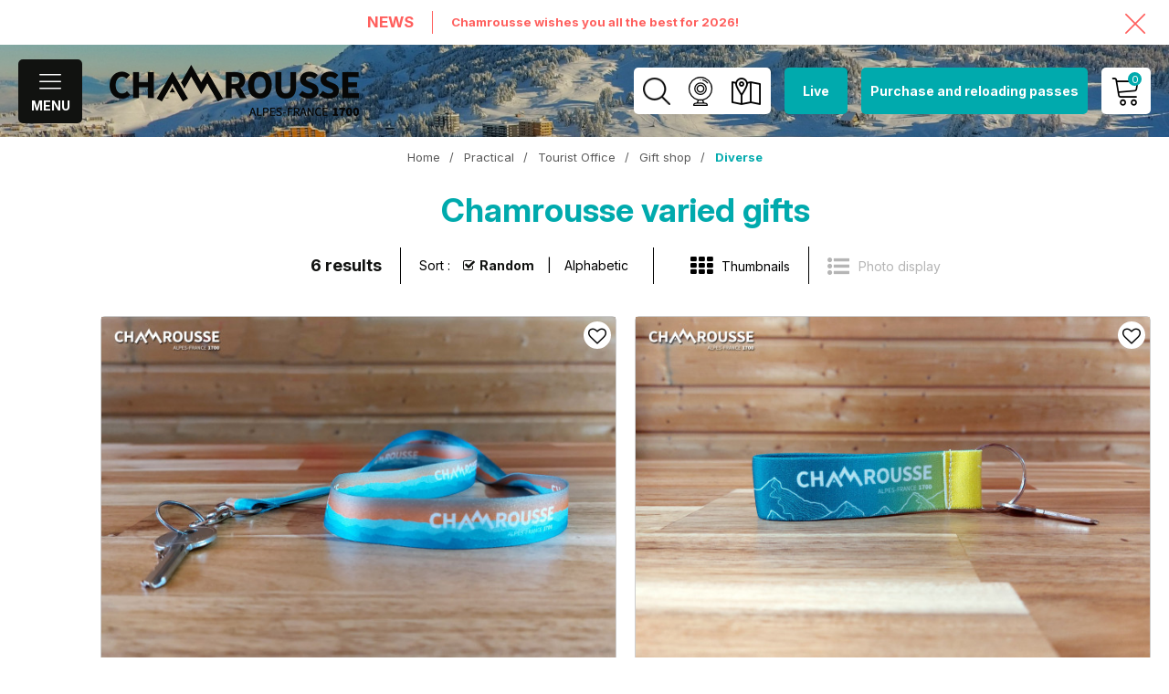

--- FILE ---
content_type: text/html; charset=utf-8
request_url: https://en.chamrousse.com/gift-shop/other.html
body_size: 20010
content:
<!DOCTYPE html>
<html class="no-js" lang="en">
<head>
    <title>Chamrousse varied gifts</title>
    <meta charset="utf-8" />
    <link rel="shortcut icon" href="/templates/SITE/images/favicon/favicon.ico" type="image/x-icon" />
    <link rel="icon" type="image/png" href="/templates/SITE/images/favicon/favicon-96x96.png" sizes="96x96" />
    <link rel="icon" type="image/svg+xml" href="/templates/SITE/images/favicon/favicon.svg" />
    <link rel="shortcut icon" href="/templates/SITE/images/favicon/favicon.ico" />
    <link rel="apple-touch-icon" sizes="180x180" href="/templates/SITE/images/favicon/apple-touch-icon.png" />
    <meta name="apple-mobile-web-app-title" content="Chamrousse" />
    <link rel="manifest" href="/templates/SITE/images/favicon/site.webmanifest" />
    <!-- Debut balise description et keyword -->
<meta name="description" content="Chamrousse varied gifts " />
<link rel="canonical" href="https://en.chamrousse.com/gift-shop/other.html"/><meta name="robots" content="index, follow"><!-- Fin balise description et keyword -->
    <meta name="viewport" content="width=device-width" />
    <meta name="format-detection" content="telephone=no">
    <meta http-equiv="Content-Language" content="en">
    <link href="/stylesheet.css?action=display&fic=default&partie=generique" data-initiator="link-element" rel="stylesheet" type="text/css" /><link href="/stylesheet.css?action=display&fic=default&partie=local" data-initiator="link-element" rel="stylesheet" type="text/css" /><link href="/stylesheet.css?action=display&charte=&theme=HIVER&langue=UK" data-initiator="link-element" rel="stylesheet" type="text/css" /><link href="https://static.ingenie.fr/components/swiper/swiper.css" data-initiator="link-element" rel="stylesheet" type="text/css" />    <link href="/templates/SITE/css/cache/style_HIVER_UK_ControllerListeInfo_style-site.css" rel="stylesheet" type="text/css">    <link rel="preconnect" href="https://fonts.googleapis.com">
    <link rel="preconnect" href="https://fonts.gstatic.com" crossorigin>
    <link href="https://fonts.googleapis.com/css2?family=Inter:ital,opsz,wght@0,14..32,100..900;1,14..32,100..900&display=swap" rel="stylesheet">
    <meta name="apple-itunes-app" content="app-id=1268647513">
    <meta name="google-play-app" content="app-id=com.skitude.Chamrousse">
    <script src="https://static.skitude.com/applications/03e5b7acac315d7a14363a24b9ba95dbda73366dce79676904d4d72f3469561d/smartbanner/smartbanner_en.js"></script><meta name="apple-itunes-app" content="app-id=1268647513">
    <link href="/templates/SITE/css/jquery.smartbanner.css" rel="stylesheet" type="text/css">
    <link href="/templates/SITE/css/css-smartbanner.css" rel="stylesheet">
    <link type="text/css" rel="stylesheet" href="https://unpkg.com/leaflet@1.3.4/dist/leaflet.css">
    <script src="https://static.ingenie.fr/components/loader/js/Core.js"></script>
            <link rel="alternate" href="https://www.chamrousse.com/boutique/livre.html" hreflang="FR-fr"><link rel="alternate" href="https://en.chamrousse.com/gift-shop/other.html" hreflang="EN-gb"><link rel="alternate" href="https://www.chamrousse.com/boutique/livre.html" hreflang="x-default"><base href="https://en.chamrousse.com" /><script data-cookie="GoogleAnalytics" data-cookie-fn="fn_697c87483dc89" id="fn_697c87483dc89" data-initiator="script-element" type="application/javascript" >

        function fn_697c87483dc89() {(function(i,s,o,g,r,a,m){i['GoogleAnalyticsObject']=r;i[r]=i[r]||function(){
                      (i[r].q=i[r].q||[]).push(arguments)},i[r].l=1*new Date();a=s.createElement(o),
                      m=s.getElementsByTagName(o)[0];a.async=1;a.src=g;m.parentNode.insertBefore(a,m)
                      })(window,document,'script','//www.google-analytics.com/analytics.js','ga');ga('create', 'UA-42558373-1', 'auto');ga('require', 'displayfeatures');ga('set', 'anonymizeIp', true);ga('send', 'pageview');}

        var storage = localStorage.getItem("COOKIE_MANAGER");
        if (storage) {
            var dataCookie = JSON.parse(storage);
            if (dataCookie.types.GoogleAnalytics.isEnable) {
            	fn_697c87483dc89();
            	var script = document.getElementById("fn_697c87483dc89");
            	script.setAttribute("data-cookie-init", "1");
            }
        }

        </script><script type="text/javascript">

                
    xhr2 = new XMLHttpRequest();
    xhr2.open('GET', '/booking?action=getGoogleTagsManager&etape=listingAmeliore');
    xhr2.onreadystatechange = function () {
        if (xhr2.readyState === 4 && xhr2.status === 200) {
            var data = JSON.parse(this.responseText);
            contentDataLayer = {
                "event": data.event,
                "eventCategory": data.eventCategory,
                "eventAction": data.eventAction,
                "eventLabel": data.eventLabel,
                "ecommerce": {
                    "checkout": {
                        "actionField": {
                            "step": data.step,
                            "label": data.event
                        },
                        "products": data.tabContenu
                    }
                }
            }
            // PANIER
            if (data.step == 1) {
                contentDataLayer = {
                    "event": 'view_cart',
                    "items": data.tabContenu,
                    "curencyCode": "EUR"
                }
            }
            //LISTING
            else if (data.step == 7) {
                contentDataLayer = {
                    "event": "view_item_list",
                    "items": data.tabContenu
                }
            }
            //DEFAUT
            else{
                contentDataLayer = {
                    "event": data.event,
                    "items": data.tabContenu
                }
            }

            if(data.userId && data.userId != ''){
                contentDataLayer.user.userId = data.userId;
            }

            if (data.step == 4){
                window.dataLayer = window.dataLayer || [];
                dataLayer.push({
                    'event':'OrderConfirmation'
                });
            }

            window.dataLayer = window.dataLayer || [];
            dataLayer.push(contentDataLayer);
        }
    };



    xhr2.send();

</script>

<link rel="alternate" href="https://www.chamrousse.com/boutique/livre.html" hreflang="FR-fr"><link rel="alternate" href="https://en.chamrousse.com/gift-shop/other.html" hreflang="EN-gb"><link rel="alternate" href="https://www.chamrousse.com/boutique/livre.html" hreflang="x-default"><script src="https://ajax.googleapis.com/ajax/libs/jquery/1.9.0/jquery.min.js" data-initiator="script-element" type="application/javascript" ></script><script data-cookie="Facebook" data-cookie-fn="fn_697c87484664e" id="fn_697c87484664e" data-initiator="script-element" type="application/javascript" >

        function fn_697c87484664e() {                
                !function(f,b,e,v,n,t,s)                
                {if(f.fbq)return;n=f.fbq=function(){n.callMethod?                
                n.callMethod.apply(n,arguments):n.queue.push(arguments)};                
                if(!f._fbq)f._fbq=n;n.push=n;n.loaded=!0;n.version='2.0';                
                n.queue=[];t=b.createElement(e);t.async=!0;                
                t.src=v;s=b.getElementsByTagName(e)[0];                
                s.parentNode.insertBefore(t,s)}(window, document,'script',                
                'https://connect.facebook.net/en_US/fbevents.js');                
                fbq('init', '300398384010304');                
                fbq('track', 'PageView');                
                }

        var storage = localStorage.getItem("COOKIE_MANAGER");
        if (storage) {
            var dataCookie = JSON.parse(storage);
            if (dataCookie.types.Facebook.isEnable) {
            	fn_697c87484664e();
            	var script = document.getElementById("fn_697c87484664e");
            	script.setAttribute("data-cookie-init", "1");
            }
        }

        </script></head>

<body class=" en HIVER ControllerListeInfo">

<noscript><img height="1" width="1" style="display:none" src="https://www.facebook.com/tr?id=300398384010304&ev=PageView&noscript=1"/></noscript>


<header class="header">
    <div class="popup_box"><div class="widget-actualites widget-38 popup "><div class="boutonclose" style="display: none"><span></span></div><div class="titre">News</div><div class="extrait PAGE-POPUP-BONNEAN noLink"><div class="contenu-extrait"><div class="texte"><div class="pave1"><div class="contenu-pave" ><a href="javascript:void(0)"   title="Happy new year"  class="fairestat"  data-contexte="PAGE-POPUP-BONNEAN" >Chamrousse wishes you all the best for 2026!</a></div></div></div></div></div>	<div class="toutes-actu"><a href="actualites.html"  title="All News" >All News</a></div></div><!-- Bloc Bxslider --><script>
			var widgetActualiteGetNumNextSlide38 = function(currentNum, nbSlides) {
					return (currentNum + 1 >= nbSlides ? nbSlides - 1 : currentNum + 1);
			};
			
            var widgetActualiteGetNumPrevSlide38 = function(currentNum, nbSlides) {
                    return ((currentNum - 1) < 0 ? nbSlides - 1 : currentNum - 1);
			};
        	
            var widgetActualiteLoadSlideContent38 = function(idSlider, numSlide, src, contentType, sensLoadNext, objBxSlider) {
                if (numSlide == null || typeof(numSlide) == 'undefined') return;
                // Valeur par défauts
                var contentType = contentType || 'image';
                if (sensLoadNext == null || typeof(sensLoadNext) == 'undefined') {
                    var sensLoadNext = true;
                }
                             
                //on récupère le li concerné dans le slider
                var liToLoad = $('#'+idSlider).children('li:not(.bx-clone)').get(numSlide);
        
                //on charge le contenu en fonction du type
                
                if (contentType == 'image') {
                
                    var imgToLoad = '';
                        if ($(liToLoad).find('div.extrait > div.image img').length > 0) {
                            imgToLoad = $(liToLoad).find('div.extrait > div.image img');
                        }
                        
                        else {
                            imgToLoad = $(liToLoad).children('img');
                        }
                        
                    if (imgToLoad.length > 0) {
                        //on maj l'image du slide si pas encore chargée
                        if (typeof imgToLoad.attr('data-size-full') != 'undefined' && imgToLoad.attr('data-size-full') != '') { ;
                            imgToLoad.attr('src',imgToLoad.attr('data-size-full'));
                            imgToLoad.removeAttr('data-size-full');
                        }
                    }
                    
                }
                //si contenu widget dispo
                else if (contentType =='widget-dispos') { WidgetDispos.loadAjaxVueDispos(idSlider,numSlide,sensLoadNext,
                        function() {
                            //console.log('loadAjaxVueDispos callback objBxSlider',objBxSlider.slider);
                            var currentSlide = objBxSlider.slider.getCurrentSlide();
                            //console.log('currentSlide',currentSlide);
                            if (!sensLoadNext) {
                                currentSlide+=1;
                                //console.log('ajout au debut, upd currentSlide',currentSlide);
                            }
                            objBxSlider.params.startSlide = currentSlide;
                            //console.log('new param slider', objBxSlider.params);
                            objBxSlider.slider.reloadSlider(objBxSlider.params);
                        }
                    );
					}
					//si div via ajax (test)
					else if (contentType == 'ajax') {
						//on effectue la requete ajax
						$.ajax({
							url: src,
							type: 'get',
							async: true,
							beforeSend: function() {
								//on ajoute le div de loading au slider
								//$('.bx-viewport').prepend('<div class="bx-loading"></div>');
							},
							success: function(data, status, jqXHR) {
								//console.log('success');
								//console.log(data);
								//on maj le slider avec le contenu récupéré
								//to do
								
								//on enlève le div de loading du slider
								//$('.bx-loading').remove();
							},
							error: function(jqXHR, status, error) {
								console.log('error : ',error);
							},
							complete : function(jqXHR, status) {
								//console.log('complete');
							}
						});
					}
					
				};
			 function widgetActualiteInitBxSlider38() {
				$('#widget-actualites-38').each( function () {
					if ($(this).children('li').length > 1) {
						
						if ($(this).attr('id') == undefined) {
							$(this).attr('id', IngenieTools.uniqID(8, 'bxslider_'));
						}
						var count = $(this).children().length;
						var nbSlides = count;
						
						var paramswidgetActualiteSlider38 = {'auto': true, 'autoHover': true, 'minSlides': 1, 'maxSlides': 1, 'infiniteLoop':true, nextText: '', prevText: '', 
				onSliderLoad:function(currentIndex) {            
				var liSlide = $('#widget-actualites-38 li:not(.bx-clone)').get(currentIndex);
				$(liSlide).addClass('slideComplete');            
			},
				onSlideBefore:function($slideElement, oldIndex, newIndex) {
            
            var idSlider = $slideElement.parent('ul').attr('id');            
            
            var contentTypeToLoad = 'image';
            //si slider widget dispo (pour le moment vue semaine uniquement)
            if ($('#'+idSlider).hasClass('loadPeriodeAjaxActif')) {
                contentTypeToLoad = 'widget-dispos';
            }
            var nbDecalage = this.maxSlides;
            //on recupère le sens de chargement (si li next ou li prev)
            var sensLoadNext = newIndex > oldIndex;
            
                nbDecalage = (this.moveSlides > 0) ? this.moveSlides : this.maxSlides;
            
				//on recupère les id de la premiere et derniere slide visible
				var idFirstVisible = newIndex * nbDecalage;
				var idLastVisible = idFirstVisible + nbDecalage - 1;
            
				//suppression class slideComplete sur ancienne li affichee
				var liOldSlide = $('#'+idSlider).children('li:not(.bx-clone)').get(oldIndex);
				$(liOldSlide).removeClass('slideComplete');
				//ajout class sliding sur li affichée
				var liSlide = $('#'+idSlider).children('li:not(.bx-clone)').get(newIndex);
				$(liSlide).addClass('sliding');
	
				//on charge si besoin le slide demandé
				widgetActualiteLoadSlideContent38(idSlider,newIndex,'',contentTypeToLoad,sensLoadNext,obj_widgetActualiteSlider38);
				//on charge si besoin les slides qui précèdent ceux affichés
				if (contentTypeToLoad == 'image') {
				  for (var i = 1; i <= nbDecalage; i++) {
					  widgetActualiteLoadSlideContent38(idSlider,idFirstVisible - i,'',contentTypeToLoad,sensLoadNext,obj_widgetActualiteSlider38);
				  }
				  //on charge si besoin les slides qui suivent ceux affichés
				  for (var i = 1; i <= nbDecalage; i++) {
					  widgetActualiteLoadSlideContent38(idSlider,idLastVisible + i,'',contentTypeToLoad,sensLoadNext,obj_widgetActualiteSlider38);
				  }
				}
        	},
				onSlideAfter:function($slideElement, oldIndex, newIndex) {            
				var idSlider = $slideElement.parent('ul').attr('id');
				//suppression class sliding et ajout class slideComplete sur li affichée
				var liSlide = $('#'+idSlider).children('li:not(.bx-clone)').get(newIndex);
				$(liSlide).removeClass('sliding').addClass('slideComplete');
			}
			};
						var obj_widgetActualiteSlider38 = {
							slider : $(this).bxSlider(paramswidgetActualiteSlider38),
							params : paramswidgetActualiteSlider38
						};
					} else {
							var obj_widgetActualiteSlider38 = $(this).bxSlider({'auto': true, 'autoHover': true, 'minSlides': 1, 'maxSlides': 1, 'infiniteLoop':true, nextText: '', prevText: '', 
				onSliderLoad:function(currentIndex) {            
				var liSlide = $('#widget-actualites-38 li:not(.bx-clone)').get(currentIndex);
				$(liSlide).addClass('slideComplete');            
			},
				onSlideBefore:function($slideElement, oldIndex, newIndex) {
            
            var idSlider = $slideElement.parent('ul').attr('id');            
            
            var contentTypeToLoad = 'image';
            //si slider widget dispo (pour le moment vue semaine uniquement)
            if ($('#'+idSlider).hasClass('loadPeriodeAjaxActif')) {
                contentTypeToLoad = 'widget-dispos';
            }
            var nbDecalage = this.maxSlides;
            //on recupère le sens de chargement (si li next ou li prev)
            var sensLoadNext = newIndex > oldIndex;
            
                nbDecalage = (this.moveSlides > 0) ? this.moveSlides : this.maxSlides;
            
				//on recupère les id de la premiere et derniere slide visible
				var idFirstVisible = newIndex * nbDecalage;
				var idLastVisible = idFirstVisible + nbDecalage - 1;
            
				//suppression class slideComplete sur ancienne li affichee
				var liOldSlide = $('#'+idSlider).children('li:not(.bx-clone)').get(oldIndex);
				$(liOldSlide).removeClass('slideComplete');
				//ajout class sliding sur li affichée
				var liSlide = $('#'+idSlider).children('li:not(.bx-clone)').get(newIndex);
				$(liSlide).addClass('sliding');
	
				//on charge si besoin le slide demandé
				widgetActualiteLoadSlideContent38(idSlider,newIndex,'',contentTypeToLoad,sensLoadNext,obj_widgetActualiteSlider38);
				//on charge si besoin les slides qui précèdent ceux affichés
				if (contentTypeToLoad == 'image') {
				  for (var i = 1; i <= nbDecalage; i++) {
					  widgetActualiteLoadSlideContent38(idSlider,idFirstVisible - i,'',contentTypeToLoad,sensLoadNext,obj_widgetActualiteSlider38);
				  }
				  //on charge si besoin les slides qui suivent ceux affichés
				  for (var i = 1; i <= nbDecalage; i++) {
					  widgetActualiteLoadSlideContent38(idSlider,idLastVisible + i,'',contentTypeToLoad,sensLoadNext,obj_widgetActualiteSlider38);
				  }
				}
        	},
				onSlideAfter:function($slideElement, oldIndex, newIndex) {            
				var idSlider = $slideElement.parent('ul').attr('id');
				//suppression class sliding et ajout class slideComplete sur li affichée
				var liSlide = $('#'+idSlider).children('li:not(.bx-clone)').get(newIndex);
				$(liSlide).removeClass('sliding').addClass('slideComplete');
			}
			,'auto': false, 'autoStart': false, 'infiniteLoop': false, 'pager': false, 'controls': false});
					}
				});
			
			};</script><!--/ Bloc Bxslider --></div>
    <div class="main">
        <div class="first">
            <div class="menu">
                <nav role="navigation" class="responsiveMenu menu-niveau-2 menu-menu_principal" ><a id="pull" class="hidden-desktop">Menu</a><ul class="">

    <li data-menu-id="3740" data-menu-keyword="CHSTATION" class="first  menu-niveau-3"><a href="resort.html"  ><span class="lien-menu">Resort</span></a><ul class="">

    <li data-menu-id="3741" data-menu-keyword="" class="menu-niveau-4"><a href="chamrousse-mountain-park.html"  ><span class="lien-menu">Chamrousse</span></a><ul class="">

    
</ul>

</li><li data-menu-id="3747" data-menu-keyword="" class="menu-niveau-4"><a href="access-transport.html"  ><span class="lien-menu">Access and transport</span></a><ul class="">

    
</ul>

</li><li data-menu-id="4756" data-menu-keyword="" class="menu-niveau-4"><a href="chamrousse-family.html"  ><span class="lien-menu">Family</span></a><ul class="">

    
</ul>

</li><li data-menu-id="3781" data-menu-keyword="" class="menu-niveau-4"><a href="chamrousse-new-project.html"  ><span class="lien-menu">Chamrousse news and projects</span></a><ul class="">

    
</ul>

</li><li data-menu-id="3758" data-menu-keyword="" class="menu-niveau-4"><a href="olympic-history-myth.html"  ><span class="lien-menu">Olympic history &amp; myth</span></a><ul class="">

    
</ul>

</li><li data-menu-id="3763" data-menu-keyword="" class="menu-niveau-4"><a href="environment-heritage-culture.html"  ><span class="lien-menu">Environment, heritage &amp; culture</span></a><ul class="">

    
</ul>

</li><li data-menu-id="5085" data-menu-keyword="" class="menu-niveau-4"><a href="seminar-group.html"  ><span class="lien-menu">Group / meeting</span></a><ul class="">

    
</ul>

</li>
</ul>

</li><li data-menu-id="3791" data-menu-keyword="CHSKI_GLISSE" class="menu-niveau-3"><a href="chamrousse-ski.html"  ><span class="lien-menu">Ski</span></a><ul class="">

    <li data-menu-id="6646" data-menu-keyword="" class="menu-niveau-4"><a href="ski-pass.html"  ><span class="lien-menu">Skipass</span></a><ul class="">

    
</ul>

</li><li data-menu-id="3792" data-menu-keyword="" class="menu-niveau-4"><a href="chamrousse-alpine-ski-area.html"  ><span class="lien-menu">Chamrousse Alpine Park</span></a><ul class="">

    
</ul>

</li><li data-menu-id="3804" data-menu-keyword="" class="menu-niveau-4"><a href="nordic-ski-area.html"  ><span class="lien-menu">Chamrousse Nordic Park</span></a><ul class="">

    
</ul>

</li><li data-menu-id="6647" data-menu-keyword="" class="menu-niveau-4"><a href="ski-snow-rental-lesson.html"  ><span class="lien-menu">Ski and snowboard rental &amp; lessons</span></a><ul class="">

    
</ul>

</li><li data-menu-id="3809" data-menu-keyword="" class="menu-niveau-4"><a href="ski-touring.html"  ><span class="lien-menu">Ski touring</span></a><ul class="">

    
</ul>

</li><li data-menu-id="3979" data-menu-keyword="" class="menu-niveau-4  terminal"><a href="chamrousse-mobile-app.html"  ><span class="lien-menu">Chamrousse mobile application</span></a></li><li data-menu-id="6645" data-menu-keyword="" class="ete-picto  menu-niveau-4  terminal"><a href="/remontee-mecanique-ete.html"  ><span class="lien-menu">Summer lifts</span></a></li>
</ul>

</li><li data-menu-id="3824" data-menu-keyword="" class="menu-niveau-3"><a href="winter-leisure-activities.html"  ><span class="lien-menu">Activities &amp; Leisure</span></a><ul class="">

    <li data-menu-id="3834" data-menu-keyword="" class="menu-niveau-4"><a href="outdoor-adventure-1.html"  ><span class="lien-menu">Unusual outdoor mountain adventures</span></a><ul class="">

    
</ul>

</li><li data-menu-id="6173" data-menu-keyword="" class="menu-niveau-4  terminal"><a href="zipline-himalayan-footbridge.html"  ><span class="lien-menu">Giant zipline and Himalayan footbridge</span></a></li><li data-menu-id="3825" data-menu-keyword="" class="menu-niveau-4"><a href="snowshoe-hike.html"  ><span class="lien-menu">Snowshoe &amp; Hike</span></a><ul class="">

    
</ul>

</li><li data-menu-id="3829" data-menu-keyword="" class="menu-niveau-4"><a href="sledging-park-child-sledge.html"  ><span class="lien-menu">Sledging Park &amp; child sledge</span></a><ul class="">

    
</ul>

</li><li data-menu-id="3840" data-menu-keyword="" class="menu-niveau-4"><a href="well-being-winter.html"  ><span class="lien-menu">Well-being</span></a><ul class="">

    
</ul>

</li><li data-menu-id="3842" data-menu-keyword="" class="menu-niveau-4"><a href="game-craft-local-product.html"  ><span class="lien-menu">Games, arts and crafts</span></a><ul class="">

    
</ul>

</li><li data-menu-id="6703" data-menu-keyword="" class="menu-niveau-4"><a href="winter-activity-pratical-security.html"  ><span class="lien-menu">Practicality and safety</span></a><ul class="">

    
</ul>

</li><li data-menu-id="3849" data-menu-keyword="" class="ete-picto  menu-niveau-4  terminal"><a href="/activite-loisir-chamrousse-ete.html"  ><span class="lien-menu">Summer activities</span></a></li>
</ul>

</li><li data-menu-id="3906" data-menu-keyword="" class="menu-niveau-3"><a href="chamrousse-accommodation.html"  ><span class="lien-menu">Accommodation</span></a><ul class="">

    <li data-menu-id="3907" data-menu-keyword="MOTEUR_RESERVATION" class="menu-niveau-4"><a href="online-accommodation-booking.html"  ><span class="lien-menu">Online accommodation rental booking by Chamrousse Reservation</span></a><ul class="">

    
</ul>

</li><li data-menu-id="3914" data-menu-keyword="" class="menu-niveau-4  terminal"><a href="apartment-chalet.html"  ><span class="lien-menu">Apartment and chalet by a private individual</span></a></li><li data-menu-id="6728" data-menu-keyword="" class="menu-niveau-4"><a href="apartment-hotel-room-gite-professional.html"  ><span class="lien-menu">Apartment, hotel room and gite by a professional</span></a><ul class="">

    
</ul>

</li><li data-menu-id="3918" data-menu-keyword="" class="menu-niveau-4  terminal"><a href="caravanning.html"  ><span class="lien-menu">Caravanning</span></a></li><li data-menu-id="4830" data-menu-keyword="" class="menu-niveau-4  terminal"><a href="unusual-accommodation.html"  ><span class="lien-menu">Unusual accommodation</span></a></li><li data-menu-id="3919" data-menu-keyword="" class="menu-niveau-4  terminal"><a href="uriage-les-bains-accommodation.html"  ><span class="lien-menu">Uriage-les-Bains city accommodation</span></a></li>
</ul>

</li><li data-menu-id="3920" data-menu-keyword="" class="menu-niveau-3"><a href="agenda-chamrousse.html"  ><span class="lien-menu">Entertainment &amp; Outing</span></a><ul class="">

    <li data-menu-id="3931" data-menu-keyword="" class="menu-niveau-4"><a href="weekly-entertainment-event.html"  ><span class="lien-menu">Weekly entertainment and events</span></a><ul class="">

    
</ul>

</li><li data-menu-id="3935" data-menu-keyword="" class="menu-niveau-4"><a href="restaurant-pub.html"  ><span class="lien-menu">Restaurants and pubs</span></a><ul class="">

    
</ul>

</li><li data-menu-id="3943" data-menu-keyword="" class="menu-niveau-4"><a href="nightlife.html"  ><span class="lien-menu">Nightlife</span></a><ul class="">

    
</ul>

</li><li data-menu-id="3944" data-menu-keyword="" class="menu-niveau-4"><a href="cinema-schuss.html"  ><span class="lien-menu">Cinema</span></a><ul class="">

    
</ul>

</li><li data-menu-id="3948" data-menu-keyword="" class="menu-niveau-4"><a href="library.html"  ><span class="lien-menu">Library</span></a><ul class="">

    
</ul>

</li><li data-menu-id="3952" data-menu-keyword="" class="menu-niveau-4"><a href="environment-centre.html"  ><span class="lien-menu">Environment centre</span></a><ul class="">

    
</ul>

</li>
</ul>

</li><li data-menu-id="3956" data-menu-keyword="" class="itineraire select ssselect menu-niveau-3"><a href="chamrousse-practical-information.html"  ><span class="lien-menu">Practical</span></a><ul class="">

    <li data-menu-id="5256" data-menu-keyword="" class="menu-niveau-4"><a href="meteo-station.html"  ><span class="lien-menu">Weather</span></a><ul class="">

    
</ul>

</li><li data-menu-id="3976" data-menu-keyword="" class="itineraire select ssselect menu-niveau-4"><a href="tourist-office.html"  ><span class="lien-menu">Tourist Office</span></a><ul class="">

    
</ul>

</li><li data-menu-id="3957" data-menu-keyword="" class="menu-niveau-4  terminal"><a href="leaflet-map.html"  ><span class="lien-menu">Leaflets &amp; Maps</span></a></li><li data-menu-id="3960" data-menu-keyword="" class="menu-niveau-4"><a href="shops-services.html"  ><span class="lien-menu">Shops &amp; services</span></a><ul class="">

    
</ul>

</li><li data-menu-id="5087" data-menu-keyword="" class="menu-niveau-4  terminal"><a href="/good-deal.html"  ><span class="lien-menu">Good deals</span></a></li><li data-menu-id="6465" data-menu-keyword="" class="menu-niveau-4  terminal"><a href="objet-perdu-trouve.html"  ><span class="lien-menu">Lost and found objects</span></a></li><li data-menu-id="3982" data-menu-keyword="" class="menu-niveau-4  terminal"><a href="contact-chamrousse.html"  ><span class="lien-menu">Contact</span></a></li>
</ul>

</li>
</ul>

</nav>                <div class="switchs">
                    <ul class="switch-langues"><li class="langue-en selected"><a href="https://en.chamrousse.com/winter" title="English"><span>English</span></a></li><li class="langue-de"><a href="https://de.chamrousse.com/winter" title="Deutsch"><span>Deutsch</span></a></li><li class="langue-fr"><a href="https://www.chamrousse.com/hiver" title="Français"><span>Français</span></a></li></ul><ul class="switch-themes"><li class="theme-hiver selected"><a href="https://en.chamrousse.com/winter" title="Winter"><span>Winter</span></a></li><div class="toggle hiver" onclick="document.location.href='https://en.chamrousse.com/summer'"></div><li class="theme-ete"><a href="https://en.chamrousse.com/summer" title="Summer"><span>Summer</span></a></li></ul>                </div>
            </div>
            <div class="logo">
                <a href="/">
                    <img src="/templates/SITE/images/logo_chamrousse.png" alt="Logo Chamrousse" title="Retour à l'accueil">
                </a>
            </div>
        </div>
        <div class="second">
            <div class="back">
                <div class="loupe">
                    <div class="btn"></div>
                    <form class="ing-search_form" action="/search" method="GET">
    <input class="ing-search_form_query" type="text" name="query" value="" placeholder="Search...">
    <input type="hidden" name="action" value="webSearch">
    <button class="ing-search_form_button"  type="submit">OK</button>
</form>                </div>
                <div id="carnet_voyage_mini_panier"><a href="/carnet-voyage" class="lien_carnet">CARNET_VOYAGE <span class="carnet_voyage_mini_panier_nb_fiche">0</span></a></div>                <div class="webcams">
                    <nav role="navigation" class="menu-niveau-3 menu-webcams-header" ><div class="titre-menu"><a href="webcams.html" title="Webcams" >Webcams</a></div></nav>                </div>
                <div class="acces">
                    <nav role="navigation" class="menu-niveau-3 menu-acces" ><div class="titre-menu"><a href="/access-transport.html" title="Chamrousse access" >Chamrousse access</a></div><ul class="">

    
</ul>

</nav>                    <div class="container_acces">
                        <h3>Come to Chamrousse</h3>

                        <div class="aeroport acces_container">
                            <nav role="navigation" class="menu-niveau-4 menu-aeroports" ><div class="titre-menu">By bus</div><div class="description-menu">​
<div class="container">
<div class="row1"><span>Uriage&nbsp;</span><span>Grenoble</span>&nbsp;<span>Lyon</span>&nbsp;<span>Paris</span></div>

<div class="row2"><span>0h30</span> <span>1h00</span> <span>1h45</span> <span>6h</span></div>
</div>
</div></nav>                        </div>

                        <div class="voiture acces_container">
                            <nav role="navigation" class="menu-niveau-4 menu-voiture" ><div class="titre-menu">By car</div><div class="description-menu">​
<div class="container">
<div class="row1"><span>Grenoble</span><span>Lyon</span><span>Valence</span><span>Paris</span></div>

<div class="row2"><span>0h40</span> <span>2h</span>&nbsp;<span>1h45</span> <span>6h</span></div>
</div>
</div></nav>                        </div>


                        <div class="train acces_container">
                            <nav role="navigation" class="menu-niveau-4 menu-train" ><div class="titre-menu">By train</div><div class="description-menu"><div class="container">
<div class="row1"><span>Gares</span></div>

<div class="row2"><span>Gen&egrave;ve</span> <span>Lyon</span> <span>Chamb&eacute;ry</span> <span>Annecy</span></div>
</div>
</div></nav>                        </div>

                        <div class="all_acces">
                            <a href="/access-transport.html"  class="acces"  data-menu-id="3985" ><span class="titre-lien" >Access</span></a>                        </div>
                    </div>
                </div>
            </div>
                            <div class="live">
                    <span>Live</span>
                    <div class="live-modal">
                        <div class="col">
    <h2>Weather forecast</h2>
    <iframe frameborder="0" height="200" id="widget_autocomplete_preview" src="https://meteofrance.com/widget/prevision/385670##47A5AA" width="300"></iframe>
    <br />
    <div class="bouton_live">
                    <a href="/weather.html">All report</a>
        
    </div>
</div>
<div class="col">
    <nav role="navigation" class="menu-niveau-4 menu-btn-ete" ><div class="description-menu">Mountain area open all year round.<br />
<strong>Winter provisional opening dates ski lifts: December, 6<sup>th</sup> 2025 - April, 12<sup>th</sup> 2026 (subject to snow and weather conditions)</strong></div><ul class="">

    <li data-menu-id="3995" data-menu-keyword="" class="first  webcams  menu-niveau-5  terminal">    <div class="extension"><img src="https://www.chamrousse.com/medias/images/info_menu/multitailles/320x240_webcam-3022-3439.png" alt="webcam-3022" height="auto" />                <div class="description"></div>
    </div><a href="/webcams.html"  ><span class="lien-menu">Webcams</span></a></li><li data-menu-id="6771" data-menu-keyword="LIEN_OUVERTURE_PISTES" class="menu-niveau-5  terminal">    <div class="extension"><img src="https://www.chamrousse.com/medias/images/info_menu/multitailles/320x240_flocon-de-neige-blanc-5871-5872.png" alt="flocon-de-neige-blanc-5871" height="auto" />                <div class="description"></div>
    </div><a href="/alpine-ski-slope-lift-opening.html"  ><span class="lien-menu">Winter lifts, slopes and activities</span></a></li><li data-menu-id="5541" data-menu-keyword="" class="agendajour  menu-niveau-5  terminal">    <div class="extension">                <div class="description"></div>
    </div><a href="entertainment-calendar.html"  target="_blank" ><span class="lien-menu">Today in Chamrousse</span></a></li>
</ul>

</nav></div>                    </div>
                </div>
                        <div class="forfaits">
                <nav role="navigation" class="menu-niveau-3 menu-lien_forfait" ><div class="titre-menu"><a href="https://ski.chamrousse.com/" title="Purchase and reloading passes" target="_blank" >Purchase and reloading passes</a></div></nav>            </div>
            <div class="compte_and_panier">
                                <div class="comptePanier"><span class="getNbPrestations" id="resa_panier_nb_prestation">0</span></div>                <div class="comptePanierElts">
                    <div class="moncompte">
                        <a href="/identification.html">
                            <span>My account</span>
                        </a>
                    </div>
                    <div class="panier">
                        <div id="bloc_panier" class="panier_vide" style="display: none;" onclick="location.href='booking?action=panier&amp;cid=3'"><div class="titre"><span>My cart</span></div><div class="contenu"><div class="panier-vide" id="resa_panier_vide">Your cart is empty</div><div class="ligne-prestation"  style="display: none;"><div class="left"><span class="nb-prestations" id="resa_panier_nb_prestation">-1</span><span class="libelle-nb-prestations">product</span></div><div class="right"><span class="montant" id="resa_panier_montant">€0</span></div></div><div class="void-panier clear"  style="display: none;"><a href="https://en.chamrousse.com/booking?action=panier&amp;cid=3" >My cart</a></div></div></div><span class="getNbPrestations">0</span>                    </div>
                </div>
            </div>
        </div>
    </div>
</header>
<div class="tetiere">
        <div class="bxsliderBanniere" style="max-width: 100%; overflow: hidden">
        <ul class="bxsliderBanniereUL" style="padding: 0">
            
                    <li>
                        <img src="https://www.chamrousse.com/medias/images/info_menu/multitailles/1920x1440_tetiere-2981-3220.jpg" alt="Tetiere" title=""/>                    </li>

                    </ul>
    </div>

<!-- Bloc Bxslider --><script>
			var widgetTetiereGetNumNextSlide = function(currentNum, nbSlides) {
					return (currentNum + 1 >= nbSlides ? nbSlides - 1 : currentNum + 1);
			};
			
            var widgetTetiereGetNumPrevSlide = function(currentNum, nbSlides) {
                    return ((currentNum - 1) < 0 ? nbSlides - 1 : currentNum - 1);
			};
        	
            var widgetTetiereLoadSlideContent = function(idSlider, numSlide, src, contentType, sensLoadNext, objBxSlider) {
                if (numSlide == null || typeof(numSlide) == 'undefined') return;
                // Valeur par défauts
                var contentType = contentType || 'image';
                if (sensLoadNext == null || typeof(sensLoadNext) == 'undefined') {
                    var sensLoadNext = true;
                }
                             
                //on récupère le li concerné dans le slider
                var liToLoad = $('#'+idSlider).children('li:not(.bx-clone)').get(numSlide);
        
                //on charge le contenu en fonction du type
                
                if (contentType == 'image') {
                
                    var imgToLoad = '';
                        if ($(liToLoad).find('div.extrait > div.image img').length > 0) {
                            imgToLoad = $(liToLoad).find('div.extrait > div.image img');
                        }
                        
                        else {
                            imgToLoad = $(liToLoad).children('img');
                        }
                        
                    if (imgToLoad.length > 0) {
                        //on maj l'image du slide si pas encore chargée
                        if (typeof imgToLoad.attr('data-size-full') != 'undefined' && imgToLoad.attr('data-size-full') != '') { ;
                            imgToLoad.attr('src',imgToLoad.attr('data-size-full'));
                            imgToLoad.removeAttr('data-size-full');
                        }
                    }
                    
                }
                //si contenu widget dispo
                else if (contentType =='widget-dispos') { WidgetDispos.loadAjaxVueDispos(idSlider,numSlide,sensLoadNext,
                        function() {
                            //console.log('loadAjaxVueDispos callback objBxSlider',objBxSlider.slider);
                            var currentSlide = objBxSlider.slider.getCurrentSlide();
                            //console.log('currentSlide',currentSlide);
                            if (!sensLoadNext) {
                                currentSlide+=1;
                                //console.log('ajout au debut, upd currentSlide',currentSlide);
                            }
                            objBxSlider.params.startSlide = currentSlide;
                            //console.log('new param slider', objBxSlider.params);
                            objBxSlider.slider.reloadSlider(objBxSlider.params);
                        }
                    );
					}
					//si div via ajax (test)
					else if (contentType == 'ajax') {
						//on effectue la requete ajax
						$.ajax({
							url: src,
							type: 'get',
							async: true,
							beforeSend: function() {
								//on ajoute le div de loading au slider
								//$('.bx-viewport').prepend('<div class="bx-loading"></div>');
							},
							success: function(data, status, jqXHR) {
								//console.log('success');
								//console.log(data);
								//on maj le slider avec le contenu récupéré
								//to do
								
								//on enlève le div de loading du slider
								//$('.bx-loading').remove();
							},
							error: function(jqXHR, status, error) {
								console.log('error : ',error);
							},
							complete : function(jqXHR, status) {
								//console.log('complete');
							}
						});
					}
					
				};
			 function widgetTetiereInitBxSlider() {
				$('.bxsliderBanniereUL').each( function () {
					if ($(this).children('li').length > 1) {
						
						if ($(this).attr('id') == undefined) {
							$(this).attr('id', IngenieTools.uniqID(8, 'bxslider_'));
						}
						var count = $(this).children().length;
						var nbSlides = count;
						
						var paramswidgetTetiereSlider = {"auto": true, "autoHover": true, "controls": true, 
				onSliderLoad:function(currentIndex) {            
				var liSlide = $('.bxsliderBanniereUL li:not(.bx-clone)').get(currentIndex);
				$(liSlide).addClass('slideComplete');            
			},
				onSlideBefore:function($slideElement, oldIndex, newIndex) {
            
            var idSlider = $slideElement.parent('ul').attr('id');            
            
            var contentTypeToLoad = 'image';
            //si slider widget dispo (pour le moment vue semaine uniquement)
            if ($('#'+idSlider).hasClass('loadPeriodeAjaxActif')) {
                contentTypeToLoad = 'widget-dispos';
            }
            var nbDecalage = this.maxSlides;
            //on recupère le sens de chargement (si li next ou li prev)
            var sensLoadNext = newIndex > oldIndex;
            
                nbDecalage = (this.moveSlides > 0) ? this.moveSlides : this.maxSlides;
            
				//on recupère les id de la premiere et derniere slide visible
				var idFirstVisible = newIndex * nbDecalage;
				var idLastVisible = idFirstVisible + nbDecalage - 1;
            
				//suppression class slideComplete sur ancienne li affichee
				var liOldSlide = $('#'+idSlider).children('li:not(.bx-clone)').get(oldIndex);
				$(liOldSlide).removeClass('slideComplete');
				//ajout class sliding sur li affichée
				var liSlide = $('#'+idSlider).children('li:not(.bx-clone)').get(newIndex);
				$(liSlide).addClass('sliding');
	
				//on charge si besoin le slide demandé
				widgetTetiereLoadSlideContent(idSlider,newIndex,'',contentTypeToLoad,sensLoadNext,obj_widgetTetiereSlider);
				//on charge si besoin les slides qui précèdent ceux affichés
				if (contentTypeToLoad == 'image') {
				  for (var i = 1; i <= nbDecalage; i++) {
					  widgetTetiereLoadSlideContent(idSlider,idFirstVisible - i,'',contentTypeToLoad,sensLoadNext,obj_widgetTetiereSlider);
				  }
				  //on charge si besoin les slides qui suivent ceux affichés
				  for (var i = 1; i <= nbDecalage; i++) {
					  widgetTetiereLoadSlideContent(idSlider,idLastVisible + i,'',contentTypeToLoad,sensLoadNext,obj_widgetTetiereSlider);
				  }
				}
        	},
				onSlideAfter:function($slideElement, oldIndex, newIndex) {            
				var idSlider = $slideElement.parent('ul').attr('id');
				//suppression class sliding et ajout class slideComplete sur li affichée
				var liSlide = $('#'+idSlider).children('li:not(.bx-clone)').get(newIndex);
				$(liSlide).removeClass('sliding').addClass('slideComplete');
			}
			};
						var obj_widgetTetiereSlider = {
							slider : $(this).bxSlider(paramswidgetTetiereSlider),
							params : paramswidgetTetiereSlider
						};
					} else {
							var obj_widgetTetiereSlider = $(this).bxSlider({"auto": true, "autoHover": true, "controls": true, 
				onSliderLoad:function(currentIndex) {            
				var liSlide = $('.bxsliderBanniereUL li:not(.bx-clone)').get(currentIndex);
				$(liSlide).addClass('slideComplete');            
			},
				onSlideBefore:function($slideElement, oldIndex, newIndex) {
            
            var idSlider = $slideElement.parent('ul').attr('id');            
            
            var contentTypeToLoad = 'image';
            //si slider widget dispo (pour le moment vue semaine uniquement)
            if ($('#'+idSlider).hasClass('loadPeriodeAjaxActif')) {
                contentTypeToLoad = 'widget-dispos';
            }
            var nbDecalage = this.maxSlides;
            //on recupère le sens de chargement (si li next ou li prev)
            var sensLoadNext = newIndex > oldIndex;
            
                nbDecalage = (this.moveSlides > 0) ? this.moveSlides : this.maxSlides;
            
				//on recupère les id de la premiere et derniere slide visible
				var idFirstVisible = newIndex * nbDecalage;
				var idLastVisible = idFirstVisible + nbDecalage - 1;
            
				//suppression class slideComplete sur ancienne li affichee
				var liOldSlide = $('#'+idSlider).children('li:not(.bx-clone)').get(oldIndex);
				$(liOldSlide).removeClass('slideComplete');
				//ajout class sliding sur li affichée
				var liSlide = $('#'+idSlider).children('li:not(.bx-clone)').get(newIndex);
				$(liSlide).addClass('sliding');
	
				//on charge si besoin le slide demandé
				widgetTetiereLoadSlideContent(idSlider,newIndex,'',contentTypeToLoad,sensLoadNext,obj_widgetTetiereSlider);
				//on charge si besoin les slides qui précèdent ceux affichés
				if (contentTypeToLoad == 'image') {
				  for (var i = 1; i <= nbDecalage; i++) {
					  widgetTetiereLoadSlideContent(idSlider,idFirstVisible - i,'',contentTypeToLoad,sensLoadNext,obj_widgetTetiereSlider);
				  }
				  //on charge si besoin les slides qui suivent ceux affichés
				  for (var i = 1; i <= nbDecalage; i++) {
					  widgetTetiereLoadSlideContent(idSlider,idLastVisible + i,'',contentTypeToLoad,sensLoadNext,obj_widgetTetiereSlider);
				  }
				}
        	},
				onSlideAfter:function($slideElement, oldIndex, newIndex) {            
				var idSlider = $slideElement.parent('ul').attr('id');
				//suppression class sliding et ajout class slideComplete sur li affichée
				var liSlide = $('#'+idSlider).children('li:not(.bx-clone)').get(newIndex);
				$(liSlide).removeClass('sliding').addClass('slideComplete');
			}
			,'auto': false, 'autoStart': false, 'infiniteLoop': false, 'pager': false, 'controls': false});
					}
				});
			
			};</script><!--/ Bloc Bxslider --></div>

<div class="arianne">
    <ul class="breadcrumb">    <li>
                                    <a href="/">
                    <span>Home</span>
                </a>
                <span class="divider">/</span>                        </li>
    <li>
                                    <a href="chamrousse-practical-information.html">
                    <span>Practical</span>
                </a>
                <span class="divider">/</span>                        </li>
    <li>
                                    <a href="tourist-office.html">
                    <span>Tourist Office </span>
                </a>
                <span class="divider">/</span>                        </li>
    <li>
                                    <a href="gift-shop-chamrousse.html">
                    <span>Gift shop</span>
                </a>
                <span class="divider">/</span>                        </li>
    <li>
        <script type="application/ld+json">{"itemListElement":[{"position":1,"name":"Home","item":"https:\/\/en.chamrousse.com\/\/","@type":"ListItem"},{"position":2,"name":"Practical","item":"https:\/\/en.chamrousse.com\/chamrousse-practical-information.html","@type":"ListItem"},{"position":3,"name":"Tourist Office ","item":"https:\/\/en.chamrousse.com\/tourist-office.html","@type":"ListItem"},{"position":4,"name":"Gift shop","item":"https:\/\/en.chamrousse.com\/gift-shop-chamrousse.html","@type":"ListItem"},{"position":5,"name":"Diverse","item":"https:\/\/en.chamrousse.com\/gift-shop\/other.html","@type":"ListItem"}],"@type":"BreadcrumbList","@context":"http:\/\/schema.org\/"}</script>            <span>Diverse</span>
            </li>
</ul></div>

<main class="container" role="main">
            <aside id="colg"></div></aside>    <section id="content" class="">
                        <div id="liste-info" class="liste-info-INFO"  data-search="avec-dates"  ><header><h1>Chamrousse varied gifts</h1></header><div class="parametres"><div class="onglets">
    
    <ul>
        <li class="noreload vignette  select"><a href="/gift-shop/other.html?liste=vignette" title="Thumbnails"><span>Thumbnails</span></a></li><li class="noreload details "><a href="/gift-shop/other.html?liste=detailresa" title="Photo display"><span>Photo display</span></a></li>    </ul>
</div><div class="nb-resultats"><span>6</span> results</div><div class="filtrages"><div class="tri"><span>Sort :</span></div><ul><li class="noreload aleatoire select"><span class="icone" ></span><a href="/gift-shop/other.html?ordre_type=aleatoire">Random</a></li><li class="noreload alphabetique"><span class="icone" ></span><a href="/gift-shop/other.html?ordre_type=alphabetique">Alphabetic</a></li></ul></div></div><div id="liste-info-content"><div class="liste-fiche infinitescroll  Vignette"><div class="fiche-info  fiche_liste_bons_plans_prestation_v3" id="PRESTATION-BP-BONSPLANSOT-BOUTIQUELANYARD" itemscope itemtype="http://schema.org/Product">
    <div id="gallerie697c8748549b5" class="gallerie gallerie_   swiper-container">

        
        <ul class="gallerie-list swiper-wrapper">

            <li class="gallerie-image swiper-slide"><a  href="gift-shop/chamrousse-lanyard-2.html"><img itemprop="image" src="https://www.chamrousse.com/medias/images/prestations/multitailles/640x480_lanyard-tour-de-cou-attache-cle-ou-badge-chamrousse-4035298.jpg" alt="Chamrousse lanyard necklace key clip badge souvenir shop gift mountain resort ski grenoble isere french alps france" title="Chamrousse lanyard, choker, key clip or badge - &copy EM - OT Chamrousse"/></a></li><li class="gallerie-image swiper-slide"><a  href="gift-shop/chamrousse-lanyard-2.html"><img itemprop="image" src="https://www.chamrousse.com/medias/images/prestations/multitailles/640x480_lanyard-tour-de-cou-attache-cle-ou-badge-chamrousse-4035297.jpg" alt="Chamrousse lanyard necklace key clip badge souvenir shop gift mountain resort ski grenoble isere french alps france" title="Chamrousse lanyard, choker, key clip or badge - &copy EM - OT Chamrousse"/></a></li>        </ul>

                    <!-- If we need pagination -->
            <div class="swiper-pagination"></div>

            <!-- If we need navigation buttons -->
            <div class="swiper-button-prev"></div>
            <div class="swiper-button-next"></div>

        
    </div>
    <!-- SLIDER SWIPER -->
<script type='application/javascript'>
setTimeout(() => {
    if (document.readyState !== 'loading') {
        runSlidergallerie697c8748549b5();
    } else if (document.addEventListener) {
        document.addEventListener('DOMContentLoaded', runSlidergallerie697c8748549b5);
    } else {
        document.attachEvent('onreadystatechange', function() {
            if (document.readyState == 'complete') {
                runSlidergallerie697c8748549b5();
            }
        });
    }
}, 0);
function runSlidergallerie697c8748549b5() {
    var ingSwipergallerie697c8748549b5 = new IngenieSwiper.Client({
        params: {},
        initialSelector: '#gallerie697c8748549b5',
        selector: '#gallerie697c8748549b5',
        thumbnailSelector: '#sliderThumbReal',
        isZoomEnable: 0,
        preloadImages: false,
        lazy: true
        
    });
    ingSwipergallerie697c8748549b5.init();
    
}
</script>
<!--/ SLIDER SWIPER -->        <div class="liens_sous_photos">
                            <a href="gift-shop/chamrousse-lanyard-2.html#media" class="">Enlarge - Photo(s) (2)</a>
                    </div>
    <div class="pictos_sous_photos"></div><div class="nom_et_accroche_tarifaire"><div class="nom"><h2><!--<a href="gift-shop/chamrousse-lanyard-2.html#top">--><a  itemprop="name" href="gift-shop/chamrousse-lanyard-2.html" class="">Chamrousse lanyard - €2</a></h2><div class="classement"></div></div></div><div class="lien_fiche_detail">
        <a  itemprop="url" href="gift-shop/chamrousse-lanyard-2.html" class="btn lien_savoir_plus ">More information</a>
        <!--<a <?/*=$itemUrl*/ ?> href="<?/*= $info['Url'] */ ?>#thaut"
       class="lien_savoir_plus "><?/*= $this->_text('LISTE_INFO_SIMPLE_FICHE_DETAILLE') */ ?></a>-->
    </div>

        <div class="lien_fiche_carnet">
            <a rel="nofollow" href="carnet-voyage?action=add&fiche=BP|BONSPLANSOT|BOUTIQUELANYARD" class="lien_savoir_plus carnet_voyage_ajouter"  title="Add to My Favourites">
                <span>Add to My Favourites</span></a>
                            <a rel="nofollow"  href="carnet-voyage?action=remove&fiche=BP|BONSPLANSOT|BOUTIQUELANYARD" class="lien_savoir_plus carnet_voyage_supprimer "  style="display:none;"  title="Delete Favourites">
                    <span>Delete Favourites</span>
                </a>
                    </div>
</div><div class="fiche-info  fiche_liste_bons_plans_prestation_v3" id="PRESTATION-BP-BONSPLANSOT-BOUTIQUELANYARDELASTIQUE" itemscope itemtype="http://schema.org/Product">
    <div id="gallerie697c874854ce3" class="gallerie gallerie_   swiper-container">

        
        <ul class="gallerie-list swiper-wrapper">

            <li class="gallerie-image swiper-slide"><a  href="gift-shop/elastic-lanyard-3-50-discount.html"><img itemprop="image" src="https://www.chamrousse.com/medias/images/prestations/multitailles/640x480_lanyard-elastique-bleu-vert-chamrousse-3116159.jpg" alt="Lanyard élastique bleu vert Chamrousse" title="Lanyard élastique bleu vert Chamrousse"/></a></li><li class="gallerie-image swiper-slide"><a  href="gift-shop/elastic-lanyard-3-50-discount.html"><img itemprop="image" src="https://www.chamrousse.com/medias/images/prestations/multitailles/640x480_chamrousse-boutique-souvenir-cadeau-attache-cle-lanyard-station-montagne-ski-isere-alpes-france-1932802.jpg" alt="Chamrousse gift shop souvenir elastic lanyard mountain resort isere french alps france" title="Chamrousse elastic lanyard - &copy EM - OT Chamrousse"/></a></li><li class="gallerie-image swiper-slide"><a  href="gift-shop/elastic-lanyard-3-50-discount.html"><img itemprop="image" src="https://www.chamrousse.com/medias/images/prestations/multitailles/640x480_chamrousse-objet-boutique-lanyard-elastique-chamrousse-station-ski-isere-alpes-france-724633.jpg" alt="Chamrousse gift shop souvenir elastic lanyard mountain resort isere french alps france" title="Chamrousse elastic lanyard - &copy EM - OT Chamrousse"/></a></li>        </ul>

                    <!-- If we need pagination -->
            <div class="swiper-pagination"></div>

            <!-- If we need navigation buttons -->
            <div class="swiper-button-prev"></div>
            <div class="swiper-button-next"></div>

        
    </div>
    <!-- SLIDER SWIPER -->
<script type='application/javascript'>
setTimeout(() => {
    if (document.readyState !== 'loading') {
        runSlidergallerie697c874854ce3();
    } else if (document.addEventListener) {
        document.addEventListener('DOMContentLoaded', runSlidergallerie697c874854ce3);
    } else {
        document.attachEvent('onreadystatechange', function() {
            if (document.readyState == 'complete') {
                runSlidergallerie697c874854ce3();
            }
        });
    }
}, 0);
function runSlidergallerie697c874854ce3() {
    var ingSwipergallerie697c874854ce3 = new IngenieSwiper.Client({
        params: {},
        initialSelector: '#gallerie697c874854ce3',
        selector: '#gallerie697c874854ce3',
        thumbnailSelector: '#sliderThumbReal',
        isZoomEnable: 0,
        preloadImages: false,
        lazy: true
        
    });
    ingSwipergallerie697c874854ce3.init();
    
}
</script>
<!--/ SLIDER SWIPER -->        <div class="liens_sous_photos">
                            <a href="gift-shop/elastic-lanyard-3-50-discount.html#media" class="">Enlarge - Photo(s) (3)</a>
                    </div>
    <div class="pictos_sous_photos"></div><div class="nom_et_accroche_tarifaire"><div class="nom"><h2><!--<a href="gift-shop/elastic-lanyard-3-50-discount.html#top">--><a  itemprop="name" href="gift-shop/elastic-lanyard-3-50-discount.html" class="">Elastic lanyard - €3.50 (discount)</a></h2><div class="classement"></div></div></div><div class="lien_fiche_detail">
        <a  itemprop="url" href="gift-shop/elastic-lanyard-3-50-discount.html" class="btn lien_savoir_plus ">More information</a>
        <!--<a <?/*=$itemUrl*/ ?> href="<?/*= $info['Url'] */ ?>#thaut"
       class="lien_savoir_plus "><?/*= $this->_text('LISTE_INFO_SIMPLE_FICHE_DETAILLE') */ ?></a>-->
    </div>

        <div class="lien_fiche_carnet">
            <a rel="nofollow" href="carnet-voyage?action=add&fiche=BP|BONSPLANSOT|BOUTIQUELANYARDELASTIQUE" class="lien_savoir_plus carnet_voyage_ajouter"  title="Add to My Favourites">
                <span>Add to My Favourites</span></a>
                            <a rel="nofollow"  href="carnet-voyage?action=remove&fiche=BP|BONSPLANSOT|BOUTIQUELANYARDELASTIQUE" class="lien_savoir_plus carnet_voyage_supprimer "  style="display:none;"  title="Delete Favourites">
                    <span>Delete Favourites</span>
                </a>
                    </div>
</div><div class="fiche-info  fiche_liste_bons_plans_prestation_v3" id="PRESTATION-BP-BONSPLANSOT-BOUTIQUEAUTOCOLLANT2025" itemscope itemtype="http://schema.org/Product">
    <div id="gallerie697c874854f72" class="gallerie gallerie_   swiper-container">

        
        <ul class="gallerie-list swiper-wrapper">

            <li class="gallerie-image swiper-slide"><a  href="gift-shop/chamrousse-sticker-3.html"><img itemprop="image" src="https://www.chamrousse.com/medias/images/prestations/multitailles/640x480_sticker-autocollant-noir-ou-blanc-chamrousse-5711392.jpg" alt="Chamrousse sticker ambassador ski resort souvenir shop gift mountain grenoble isere french alps france" title="Chamrousse sticker black or white  - &copy EM - OT Chamrousse"/></a></li><li class="gallerie-image swiper-slide"><a  href="gift-shop/chamrousse-sticker-3.html"><img itemprop="image" src="https://www.chamrousse.com/medias/images/prestations/multitailles/640x480_sticker-autocollant-noir-chamrousse-5711390.jpg" alt="Chamrousse black sticker ambassador ski resort souvenir shop gift mountain grenoble isere french alps france" title="Chamrousse black sticker - &copy EM - OT Chamrousse"/></a></li><li class="gallerie-image swiper-slide"><a  href="gift-shop/chamrousse-sticker-3.html"><img itemprop="image" src="https://www.chamrousse.com/medias/images/prestations/multitailles/640x480_sticker-autocollant-blanc-chamrousse-5711391.jpg" alt="Chamrousse white sticker ambassador ski resort souvenir shop gift mountain grenoble isere french alps france" title="Chamrousse white sticker - &copy EM - OT Chamrousse"/></a></li>        </ul>

                    <!-- If we need pagination -->
            <div class="swiper-pagination"></div>

            <!-- If we need navigation buttons -->
            <div class="swiper-button-prev"></div>
            <div class="swiper-button-next"></div>

        
    </div>
    <!-- SLIDER SWIPER -->
<script type='application/javascript'>
setTimeout(() => {
    if (document.readyState !== 'loading') {
        runSlidergallerie697c874854f72();
    } else if (document.addEventListener) {
        document.addEventListener('DOMContentLoaded', runSlidergallerie697c874854f72);
    } else {
        document.attachEvent('onreadystatechange', function() {
            if (document.readyState == 'complete') {
                runSlidergallerie697c874854f72();
            }
        });
    }
}, 0);
function runSlidergallerie697c874854f72() {
    var ingSwipergallerie697c874854f72 = new IngenieSwiper.Client({
        params: {},
        initialSelector: '#gallerie697c874854f72',
        selector: '#gallerie697c874854f72',
        thumbnailSelector: '#sliderThumbReal',
        isZoomEnable: 0,
        preloadImages: false,
        lazy: true
        
    });
    ingSwipergallerie697c874854f72.init();
    
}
</script>
<!--/ SLIDER SWIPER -->        <div class="liens_sous_photos">
                            <a href="gift-shop/chamrousse-sticker-3.html#media" class="">Enlarge - Photo(s) (3)</a>
                    </div>
    <div class="pictos_sous_photos"></div><div class="nom_et_accroche_tarifaire"><div class="nom"><h2><!--<a href="gift-shop/chamrousse-sticker-3.html#top">--><a  itemprop="name" href="gift-shop/chamrousse-sticker-3.html" class="">Chamrousse sticker - €3</a></h2><div class="classement"></div></div></div><div class="lien_fiche_detail">
        <a  itemprop="url" href="gift-shop/chamrousse-sticker-3.html" class="btn lien_savoir_plus ">More information</a>
        <!--<a <?/*=$itemUrl*/ ?> href="<?/*= $info['Url'] */ ?>#thaut"
       class="lien_savoir_plus "><?/*= $this->_text('LISTE_INFO_SIMPLE_FICHE_DETAILLE') */ ?></a>-->
    </div>

        <div class="lien_fiche_carnet">
            <a rel="nofollow" href="carnet-voyage?action=add&fiche=BP|BONSPLANSOT|BOUTIQUEAUTOCOLLANT2025" class="lien_savoir_plus carnet_voyage_ajouter"  title="Add to My Favourites">
                <span>Add to My Favourites</span></a>
                            <a rel="nofollow"  href="carnet-voyage?action=remove&fiche=BP|BONSPLANSOT|BOUTIQUEAUTOCOLLANT2025" class="lien_savoir_plus carnet_voyage_supprimer "  style="display:none;"  title="Delete Favourites">
                    <span>Delete Favourites</span>
                </a>
                    </div>
</div><div class="fiche-info  fiche_liste_bons_plans_prestation_v3" id="PRESTATION-BP-BONSPLANSOT-ETOILESRANDO" itemscope itemtype="http://schema.org/Product">
    <div id="gallerie697c874855165" class="gallerie gallerie_   swiper-container">

        
        <ul class="gallerie-list swiper-wrapper">

            <li class="gallerie-image swiper-slide"><a  href="gift-shop/hiking-stars-2-50.html"><img itemprop="image" src="https://www.chamrousse.com/medias/images/prestations/multitailles/640x480_nouvelle-etoile-de-la-randonnee-medaille-enfant-ete-chamrousse-5267779.jpg" alt="Chamrousse medal summer hiking star souvenir shop gift mountain resort grenoble isere french alps france" title="New hiking star medal child summer Chamrousse - &copy EM - OT Chamrousse"/></a></li><li class="gallerie-image swiper-slide"><a  href="gift-shop/hiking-stars-2-50.html"><img itemprop="image" src="https://www.chamrousse.com/medias/images/prestations/multitailles/640x480_nouvelle-etoile-de-la-randonnee-lac-vallons-medaille-ete-niveau-bronze-chamrousse-5267777.jpg" alt="Chamrousse summer bronze medal hiking star souvenir shop gift mountain resort grenoble isere french alps france" title="New Vallons lake hiking star - Chamrousse summer bronze medal - &copy EM - OT Chamrousse"/></a></li><li class="gallerie-image swiper-slide"><a  href="gift-shop/hiking-stars-2-50.html"><img itemprop="image" data-src="https://www.chamrousse.com/medias/images/prestations/multitailles/640x480_nouvelle-etoile-de-la-randonnee-lac-achard-medaille-ete-niveau-argent-chamrousse-5267780.jpg" alt="Chamrousse summer silver medal hiking star souvenir shop gift mountain resort grenoble isere french alps france" title="New Achard lake hiking star - Chamrousse summer silver medal - &copy EM - OT Chamrousse"/></a></li><li class="gallerie-image swiper-slide"><a  href="gift-shop/hiking-stars-2-50.html"><img itemprop="image" data-src="https://www.chamrousse.com/medias/images/prestations/multitailles/640x480_nouvelle-etoile-de-la-randonnee-lacs-robert-medaille-ete-niveau-or-chamrousse-5267778.jpg" alt="Chamrousse summer gold medal hiking star souvenir shop gift mountain resort grenoble isere french alps france" title="New Robert lake hiking star - Chamrousse summer gold medal - &copy EM - OT Chamrousse"/></a></li><li class="gallerie-image swiper-slide"><a  href="gift-shop/hiking-stars-2-50.html"><img itemprop="image" src="https://www.chamrousse.com/medias/images/prestations/multitailles/640x480_chamrousse-objet-boutique-etoiles-de-la-rando-flocon-vert-chamrousse-station-ski-isere-alpes-france-462429.jpg" alt="Chamrousse gift shop souvenir children green flake hiking star mountain resort isere french alps france" title="Chamrousse children hiking star - green flake - &copy EM - OT Chamrousse"/></a></li>        </ul>

                    <!-- If we need pagination -->
            <div class="swiper-pagination"></div>

            <!-- If we need navigation buttons -->
            <div class="swiper-button-prev"></div>
            <div class="swiper-button-next"></div>

        
    </div>
    <!-- SLIDER SWIPER -->
<script type='application/javascript'>
setTimeout(() => {
    if (document.readyState !== 'loading') {
        runSlidergallerie697c874855165();
    } else if (document.addEventListener) {
        document.addEventListener('DOMContentLoaded', runSlidergallerie697c874855165);
    } else {
        document.attachEvent('onreadystatechange', function() {
            if (document.readyState == 'complete') {
                runSlidergallerie697c874855165();
            }
        });
    }
}, 0);
function runSlidergallerie697c874855165() {
    var ingSwipergallerie697c874855165 = new IngenieSwiper.Client({
        params: {},
        initialSelector: '#gallerie697c874855165',
        selector: '#gallerie697c874855165',
        thumbnailSelector: '#sliderThumbReal',
        isZoomEnable: 0,
        preloadImages: false,
        lazy: true
        
    });
    ingSwipergallerie697c874855165.init();
    
}
</script>
<!--/ SLIDER SWIPER -->        <div class="liens_sous_photos">
                            <a href="gift-shop/hiking-stars-2-50.html#media" class="">Enlarge - Photo(s) (5)</a>
                    </div>
    <div class="pictos_sous_photos"></div><div class="nom_et_accroche_tarifaire"><div class="nom"><h2><!--<a href="gift-shop/hiking-stars-2-50.html#top">--><a  itemprop="name" href="gift-shop/hiking-stars-2-50.html" class="">Stars of the Chamrousse hike - €3</a></h2><div class="classement"></div></div></div><div class="lien_fiche_detail">
        <a  itemprop="url" href="gift-shop/hiking-stars-2-50.html" class="btn lien_savoir_plus ">More information</a>
        <!--<a <?/*=$itemUrl*/ ?> href="<?/*= $info['Url'] */ ?>#thaut"
       class="lien_savoir_plus "><?/*= $this->_text('LISTE_INFO_SIMPLE_FICHE_DETAILLE') */ ?></a>-->
    </div>

        <div class="lien_fiche_carnet">
            <a rel="nofollow" href="carnet-voyage?action=add&fiche=BP|BONSPLANSOT|ETOILESRANDO" class="lien_savoir_plus carnet_voyage_ajouter"  title="Add to My Favourites">
                <span>Add to My Favourites</span></a>
                            <a rel="nofollow"  href="carnet-voyage?action=remove&fiche=BP|BONSPLANSOT|ETOILESRANDO" class="lien_savoir_plus carnet_voyage_supprimer "  style="display:none;"  title="Delete Favourites">
                    <span>Delete Favourites</span>
                </a>
                    </div>
</div><div class="fiche-info  fiche_liste_bons_plans_prestation_v3" id="PRESTATION-BP-BONSPLANSOT-BOUTIQUECLEUSBTC" itemscope itemtype="http://schema.org/Product">
    <div id="gallerie697c874855334" class="gallerie gallerie_   swiper-container">

        
        <ul class="gallerie-list swiper-wrapper">

            <li class="gallerie-image swiper-slide"><a  href="gift-shop/chamrousse-usb-stick-9-discount.html"><img itemprop="image" src="https://www.chamrousse.com/medias/images/prestations/multitailles/640x480_chamrousse-objet-boutique-cle-usb-telecabine-ou-telepherique-chamrousse-station-ski-isere-alpes-france-1279515.jpg" alt="Chamrousse gift shop souvenir gondola USB stick mountain ski resort isere french alps france" title="Chamrousse gondola USB stick  - &copy EM - OT Chamrousse"/></a></li><li class="gallerie-image swiper-slide"><a  href="gift-shop/chamrousse-usb-stick-9-discount.html"><img itemprop="image" src="https://www.chamrousse.com/medias/images/prestations/multitailles/640x480_chamrousse-objet-boutique-cle-usb-telepherique-station-ski-isere-alpes-france-1279516.jpg" alt="Chamrousse gift shop souvenir cable car USB stick mountain ski resort isere french alps france" title="Chamrousse cable car USB stick  - &copy EM - OT Chamrousse"/></a></li>        </ul>

                    <!-- If we need pagination -->
            <div class="swiper-pagination"></div>

            <!-- If we need navigation buttons -->
            <div class="swiper-button-prev"></div>
            <div class="swiper-button-next"></div>

        
    </div>
    <!-- SLIDER SWIPER -->
<script type='application/javascript'>
setTimeout(() => {
    if (document.readyState !== 'loading') {
        runSlidergallerie697c874855334();
    } else if (document.addEventListener) {
        document.addEventListener('DOMContentLoaded', runSlidergallerie697c874855334);
    } else {
        document.attachEvent('onreadystatechange', function() {
            if (document.readyState == 'complete') {
                runSlidergallerie697c874855334();
            }
        });
    }
}, 0);
function runSlidergallerie697c874855334() {
    var ingSwipergallerie697c874855334 = new IngenieSwiper.Client({
        params: {},
        initialSelector: '#gallerie697c874855334',
        selector: '#gallerie697c874855334',
        thumbnailSelector: '#sliderThumbReal',
        isZoomEnable: 0,
        preloadImages: false,
        lazy: true
        
    });
    ingSwipergallerie697c874855334.init();
    
}
</script>
<!--/ SLIDER SWIPER -->        <div class="liens_sous_photos">
                            <a href="gift-shop/chamrousse-usb-stick-9-discount.html#media" class="">Enlarge - Photo(s) (2)</a>
                    </div>
    <div class="pictos_sous_photos"></div><div class="nom_et_accroche_tarifaire"><div class="nom"><h2><!--<a href="gift-shop/chamrousse-usb-stick-9-discount.html#top">--><a  itemprop="name" href="gift-shop/chamrousse-usb-stick-9-discount.html" class="">Chamrousse USB stick - €9 (discount)</a></h2><div class="classement"></div></div></div><div class="lien_fiche_detail">
        <a  itemprop="url" href="gift-shop/chamrousse-usb-stick-9-discount.html" class="btn lien_savoir_plus ">More information</a>
        <!--<a <?/*=$itemUrl*/ ?> href="<?/*= $info['Url'] */ ?>#thaut"
       class="lien_savoir_plus "><?/*= $this->_text('LISTE_INFO_SIMPLE_FICHE_DETAILLE') */ ?></a>-->
    </div>

        <div class="lien_fiche_carnet">
            <a rel="nofollow" href="carnet-voyage?action=add&fiche=BP|BONSPLANSOT|BOUTIQUECLEUSBTC" class="lien_savoir_plus carnet_voyage_ajouter"  title="Add to My Favourites">
                <span>Add to My Favourites</span></a>
                            <a rel="nofollow"  href="carnet-voyage?action=remove&fiche=BP|BONSPLANSOT|BOUTIQUECLEUSBTC" class="lien_savoir_plus carnet_voyage_supprimer "  style="display:none;"  title="Delete Favourites">
                    <span>Delete Favourites</span>
                </a>
                    </div>
</div><div class="fiche-info  fiche_liste_bons_plans_prestation_v3" id="PRESTATION-BP-BONSPLANSOT-BOUTIQUECARTEPOSTALEILLUSMH" itemscope itemtype="http://schema.org/Product">
    <div id="gallerie697c8748554ea" class="gallerie gallerie_   swiper-container">

        
        <ul class="gallerie-list swiper-wrapper">

            <li class="gallerie-image swiper-slide"><a  href="gift-shop/chamrousse-winter-mountain-postcard-3.html"><img itemprop="image" src="https://www.chamrousse.com/medias/images/prestations/multitailles/640x480_cartes-postales-montagne-hiver-chamrousse-5711385.jpg" alt="Chamrousse postcard c-bloblo quote mantra ski resort mountain grenoble isere french alps france" title="Chamrousse winter postcard  - &copy EM - OT Chamrousse / C-BloBlo"/></a></li><li class="gallerie-image swiper-slide"><a  href="gift-shop/chamrousse-winter-mountain-postcard-3.html"><img itemprop="image" src="https://www.chamrousse.com/medias/images/prestations/multitailles/640x480_carte-postale-coeur-et-ange-neige-montagne-hiver-chamrousse-5711381.jpg" alt="Chamrousse postcard heart and snow angel c-bloblo quote mantra ski resort mountain grenoble isere french alps france" title="Chamrousse winter snow heart and angel postcard - &copy EM - OT Chamrousse / C-BloBlo"/></a></li><li class="gallerie-image swiper-slide"><a  href="gift-shop/chamrousse-winter-mountain-postcard-3.html"><img itemprop="image" data-src="https://www.chamrousse.com/medias/images/prestations/multitailles/640x480_carte-postale-marmotte-neige-montagne-hiver-chamrousse-5711382.jpg" alt="Chamrousse postcard marmot snow c-bloblo quote mantra ski resort mountain grenoble isere french alps france" title="Chamrousse marmot in the snow postcard - &copy EM - OT Chamrousse / C-BloBlo"/></a></li><li class="gallerie-image swiper-slide"><a  href="gift-shop/chamrousse-winter-mountain-postcard-3.html"><img itemprop="image" data-src="https://www.chamrousse.com/medias/images/prestations/multitailles/640x480_carte-postale-ski-montagne-hiver-chamrousse-5711383.jpg" alt="Chamrousse postcard powder snowfall c-bloblo quote mantra ski resort mountain grenoble isere french alps france" title="Chamrousse powder skiing fall postcard - &copy EM - OT Chamrousse / C-BloBlo"/></a></li><li class="gallerie-image swiper-slide"><a  href="gift-shop/chamrousse-winter-mountain-postcard-3.html"><img itemprop="image" src="https://www.chamrousse.com/medias/images/prestations/multitailles/640x480_carte-postale-balade-raquette-montagne-hiver-chamrousse-5711384.jpg" alt="Chamrousse postcard snowshoe hike c-bloblo quote mantra ski resort mountain grenoble isere french alps france" title="Chamrousse winter snowshoe hike postcard - &copy EM - OT Chamrousse / C-BloBlo"/></a></li>        </ul>

                    <!-- If we need pagination -->
            <div class="swiper-pagination"></div>

            <!-- If we need navigation buttons -->
            <div class="swiper-button-prev"></div>
            <div class="swiper-button-next"></div>

        
    </div>
    <!-- SLIDER SWIPER -->
<script type='application/javascript'>
setTimeout(() => {
    if (document.readyState !== 'loading') {
        runSlidergallerie697c8748554ea();
    } else if (document.addEventListener) {
        document.addEventListener('DOMContentLoaded', runSlidergallerie697c8748554ea);
    } else {
        document.attachEvent('onreadystatechange', function() {
            if (document.readyState == 'complete') {
                runSlidergallerie697c8748554ea();
            }
        });
    }
}, 0);
function runSlidergallerie697c8748554ea() {
    var ingSwipergallerie697c8748554ea = new IngenieSwiper.Client({
        params: {},
        initialSelector: '#gallerie697c8748554ea',
        selector: '#gallerie697c8748554ea',
        thumbnailSelector: '#sliderThumbReal',
        isZoomEnable: 0,
        preloadImages: false,
        lazy: true
        
    });
    ingSwipergallerie697c8748554ea.init();
    
}
</script>
<!--/ SLIDER SWIPER -->        <div class="liens_sous_photos">
                            <a href="gift-shop/chamrousse-winter-mountain-postcard-3.html#media" class="">Enlarge - Photo(s) (5)</a>
                    </div>
    <div class="pictos_sous_photos"></div><div class="nom_et_accroche_tarifaire"><div class="nom"><h2><!--<a href="gift-shop/chamrousse-winter-mountain-postcard-3.html#top">--><a  itemprop="name" href="gift-shop/chamrousse-winter-mountain-postcard-3.html" class="">Chamrousse winter mountain postcard - €3</a></h2><div class="classement"></div></div></div><div class="lien_fiche_detail">
        <a  itemprop="url" href="gift-shop/chamrousse-winter-mountain-postcard-3.html" class="btn lien_savoir_plus ">More information</a>
        <!--<a <?/*=$itemUrl*/ ?> href="<?/*= $info['Url'] */ ?>#thaut"
       class="lien_savoir_plus "><?/*= $this->_text('LISTE_INFO_SIMPLE_FICHE_DETAILLE') */ ?></a>-->
    </div>

        <div class="lien_fiche_carnet">
            <a rel="nofollow" href="carnet-voyage?action=add&fiche=BP|BONSPLANSOT|BOUTIQUECARTEPOSTALEILLUSMH" class="lien_savoir_plus carnet_voyage_ajouter"  title="Add to My Favourites">
                <span>Add to My Favourites</span></a>
                            <a rel="nofollow"  href="carnet-voyage?action=remove&fiche=BP|BONSPLANSOT|BOUTIQUECARTEPOSTALEILLUSMH" class="lien_savoir_plus carnet_voyage_supprimer "  style="display:none;"  title="Delete Favourites">
                    <span>Delete Favourites</span>
                </a>
                    </div>
</div></div></div></div>        <div class="descriptif2"></div>    </section>
</main>

<footer>
            <div class="top">
        <div class="container-foot">
            <div class="col">
                <nav role="navigation" class="menu-niveau-4 menu-apps" ><ul class="">

    <li data-menu-id="4005" data-menu-keyword="" class="first  menu-niveau-5  terminal">    <div class="extension"><a href="https://apps.apple.com/fr/app/chamrousse/id1268647513" target="_blank" ><img src="https://www.chamrousse.com/medias/images/info_menu/multitailles/320x240_apple-en-4303.png" alt="apple-en-4303" height="auto" /></a>                <div class="description"></div>
    </div><a href="https://apps.apple.com/fr/app/chamrousse/id1268647513"  target="_blank" ><span class="lien-menu">App Store</span></a></li><li data-menu-id="4006" data-menu-keyword="" class="menu-niveau-5  terminal">    <div class="extension"><a href="https://play.google.com/store/apps/details?id=com.skitude.Chamrousse&hl=fr" target="_blank" ><img src="https://www.chamrousse.com/medias/images/info_menu/multitailles/320x240_google-en-4304.png" alt="google-en-4304" height="auto" /></a>                <div class="description"></div>
    </div><a href="https://play.google.com/store/apps/details?id=com.skitude.Chamrousse&hl=fr"  target="_blank" ><span class="lien-menu">Google Play</span></a></li>
</ul>

</nav>            </div>
            <div class="col">
                <nav role="navigation" class="menu-niveau-4 menu-suivez_nous" ><ul class="">

    <li data-menu-id="4008" data-menu-keyword="" class="first  fa fa-facebook  menu-niveau-5  terminal"><a href="https://www.facebook.com/Chamrousse"  target="_blank" ><span class="lien-menu">Facebook</span></a></li><li data-menu-id="4010" data-menu-keyword="" class="fa fa-youtube  menu-niveau-5  terminal"><a href="https://www.youtube.com/user/ChamrousseOT"  target="_blank" ><span class="lien-menu">YouTube</span></a></li><li data-menu-id="4011" data-menu-keyword="" class="fa fa-instagram  menu-niveau-5  terminal"><a href="https://www.instagram.com/chamroussemountainpark/"  target="_blank" ><span class="lien-menu">Instagram</span></a></li><li data-menu-id="4012" data-menu-keyword="" class="fa fa-pinterest  menu-niveau-5  terminal"><a href="https://www.pinterest.com/chamrousse/"  target="_blank" ><span class="lien-menu">Pinterest</span></a></li><li data-menu-id="6130" data-menu-keyword="" class="fa fa-linkedin  menu-niveau-5  terminal"><a href="https://fr.linkedin.com/company/office-tourisme-chamrousse"  target="_blank" ><span class="lien-menu">Linkedin</span></a></li>
</ul>

</nav>            </div>
            <div class="col">
                <nav role="navigation" class="menu-niveau-4 menu-newsletter" ><div class="titre-menu"><a href="newsletter.html" title="Chamrousse newsletter registration" >Chamrousse newsletter registration</a></div></nav>
                    <form name="form_mail" class="preform_newsletter" method="get" action="newsletter.html#form_haut">
                    <div class="champ_mail"><input onblur="if (this.value=='') this.value=this.defaultValue" onclick="if (this.defaultValue==this.value) this.value=''" name='formsChamp_17_179' placeholder='Your e-mail address' type="email"></div>
                    <div class="champ_bouton_submit"><input name="valider" value="OK" type="submit"></div>
                    </form>            </div>
        </div>
    </div>
        <div class="main">
        <div class="container-foot">
            <div class="col">
                <nav role="navigation" class="menu-niveau-3 menu-coordonnees_ot" ><div class="description-menu"><div class="titre_chamrousse">CHAMROUSSE<br />
<a href="https://en.chamrousse.com/tourist-office.html" target="_blank"><strong>Tourist Office</strong></a></div>
<a href="https://en.chamrousse.com/tourist-office.html" target="_blank">Chamrousse 1650: 42 place de Belledonne<br />
Chamrousse 1750: 478 avenue du P&egrave;re Tasse<br />
38410 Chamrousse</a><br />
<span style="font-size:18px;"><span style="font-size:20px;"><a class="tel" href="tel:+33476899265">+ 33 (0)4 76 89 92 65</a></span><br />
<a href="contact-chamrousse.html">Contact Tourist Office by email</a></span></div><ul class="">

    <li data-menu-id="4015" data-menu-keyword="" class="first  menu-niveau-4  terminal"><a href="booking-centre-quotation-contact.html"  ><span class="lien-menu">Booking centre</span></a></li><li data-menu-id="4016" data-menu-keyword="" class="menu-niveau-4  terminal"><a href="remontees-mecaniques.html"  ><span class="lien-menu">Lifts</span></a></li><li data-menu-id="4017" data-menu-keyword="" class="menu-niveau-4  terminal"><a href="https://www.mairiechamrousse.com/"  ><span class="lien-menu">Town hall</span></a></li>
</ul>

</nav>            </div>
            <div class="col">
                <a href="/">
                    <img src="/templates/SITE/images/logo_chamrousse.png" alt="Logo Chamrousse" title="Retour à l'accueil">
                </a>
                <div class="ouvertures">
                    <nav role="navigation" class="menu-niveau-3 menu-domaines" ><div class="description-menu"><strong>Mountain area open all year<br />
Winter estimated opening:<br />
- Alpine ski area</strong>: from 6/12/2025 to 12/04/2026<br />
<strong>- Nordic ski area</strong>: from 6/12/2024 to 29/03/2026<br />
<em>Subject to snow conditions</em><br />
&nbsp;</div></nav>                </div>
                <div class="logo-labels">
                    <div class="widget-actualites widget-63 labelfooter "><div class="extrait PAGE-PARTFOOTER-FLOCONVERT"><div class="image"><a href="/flocon-vert-environment-label.html"   title="Flocon Vert"  class="fairestat"  data-contexte="PAGE-PARTFOOTER-FLOCONVERT" ><img src="https://www.chamrousse.com/medias/images/info_pages/multitailles/640x480_logo-label-flocon-vert-chamrousse-1-flocon-3393.jpg" title="Chamrousse's sustainable development label" alt="Chamrousse's sustainable development label"
                                               data-width="300"
                                            data-height="388" data-orientation="portrait"
                                            class=

                                        /></a></div></div><div class="extrait PAGE-PARTFOOTER-FAMILLEPLU"><div class="image"><a href="/famille-plus-family-label.html"   title="Famille Plus"  class="fairestat"  data-contexte="PAGE-PARTFOOTER-FAMILLEPLU" ><img src="https://www.chamrousse.com/medias/images/info_pages/multitailles/640x480_famille-plus-2820.jpg" title="Chamrousse's family label" alt="Chamrousse's family label"
                                               data-width="1566"
                                            data-height="1434" data-orientation="landscape"
                                            class=

                                        /></a></div></div><div class="extrait PAGE-PARTFOOTER-TOURISME"><div class="image"><a href="/qualite-tourisme-quality-label.html"   title="Qualité Tourisme"  class="fairestat"  data-contexte="PAGE-PARTFOOTER-TOURISME" ><img src="https://www.chamrousse.com/medias/images/info_pages/multitailles/640x480_chamrousse-logo-marque-qualite-tourisme-station-ski-montagne-grenoble-isere-alpes-france-3209-3262.jpg" title="Chamrousse " alt="Chamrousse "
                                               data-width="500"
                                            data-height="528" data-orientation="portrait"
                                            class=

                                        /></a></div></div></div><!-- Bloc Bxslider --><script>
			var widgetActualiteGetNumNextSlide63 = function(currentNum, nbSlides) {
					return (currentNum + 1 >= nbSlides ? nbSlides - 1 : currentNum + 1);
			};
			
            var widgetActualiteGetNumPrevSlide63 = function(currentNum, nbSlides) {
                    return ((currentNum - 1) < 0 ? nbSlides - 1 : currentNum - 1);
			};
        	
            var widgetActualiteLoadSlideContent63 = function(idSlider, numSlide, src, contentType, sensLoadNext, objBxSlider) {
                if (numSlide == null || typeof(numSlide) == 'undefined') return;
                // Valeur par défauts
                var contentType = contentType || 'image';
                if (sensLoadNext == null || typeof(sensLoadNext) == 'undefined') {
                    var sensLoadNext = true;
                }
                             
                //on récupère le li concerné dans le slider
                var liToLoad = $('#'+idSlider).children('li:not(.bx-clone)').get(numSlide);
        
                //on charge le contenu en fonction du type
                
                if (contentType == 'image') {
                
                    var imgToLoad = '';
                        if ($(liToLoad).find('div.extrait > div.image img').length > 0) {
                            imgToLoad = $(liToLoad).find('div.extrait > div.image img');
                        }
                        
                        else {
                            imgToLoad = $(liToLoad).children('img');
                        }
                        
                    if (imgToLoad.length > 0) {
                        //on maj l'image du slide si pas encore chargée
                        if (typeof imgToLoad.attr('data-size-full') != 'undefined' && imgToLoad.attr('data-size-full') != '') { ;
                            imgToLoad.attr('src',imgToLoad.attr('data-size-full'));
                            imgToLoad.removeAttr('data-size-full');
                        }
                    }
                    
                }
                //si contenu widget dispo
                else if (contentType =='widget-dispos') { WidgetDispos.loadAjaxVueDispos(idSlider,numSlide,sensLoadNext,
                        function() {
                            //console.log('loadAjaxVueDispos callback objBxSlider',objBxSlider.slider);
                            var currentSlide = objBxSlider.slider.getCurrentSlide();
                            //console.log('currentSlide',currentSlide);
                            if (!sensLoadNext) {
                                currentSlide+=1;
                                //console.log('ajout au debut, upd currentSlide',currentSlide);
                            }
                            objBxSlider.params.startSlide = currentSlide;
                            //console.log('new param slider', objBxSlider.params);
                            objBxSlider.slider.reloadSlider(objBxSlider.params);
                        }
                    );
					}
					//si div via ajax (test)
					else if (contentType == 'ajax') {
						//on effectue la requete ajax
						$.ajax({
							url: src,
							type: 'get',
							async: true,
							beforeSend: function() {
								//on ajoute le div de loading au slider
								//$('.bx-viewport').prepend('<div class="bx-loading"></div>');
							},
							success: function(data, status, jqXHR) {
								//console.log('success');
								//console.log(data);
								//on maj le slider avec le contenu récupéré
								//to do
								
								//on enlève le div de loading du slider
								//$('.bx-loading').remove();
							},
							error: function(jqXHR, status, error) {
								console.log('error : ',error);
							},
							complete : function(jqXHR, status) {
								//console.log('complete');
							}
						});
					}
					
				};
			 function widgetActualiteInitBxSlider63() {
				$('#widget-actualites-63').each( function () {
					if ($(this).children('li').length > 1) {
						
						if ($(this).attr('id') == undefined) {
							$(this).attr('id', IngenieTools.uniqID(8, 'bxslider_'));
						}
						var count = $(this).children().length;
						var nbSlides = count;
						
						var paramswidgetActualiteSlider63 = {'auto': true, 'autoHover': true, 'minSlides': 1, 'maxSlides': 1, 'infiniteLoop':true, nextText: '', prevText: '', 
				onSliderLoad:function(currentIndex) {            
				var liSlide = $('#widget-actualites-63 li:not(.bx-clone)').get(currentIndex);
				$(liSlide).addClass('slideComplete');            
			},
				onSlideBefore:function($slideElement, oldIndex, newIndex) {
            
            var idSlider = $slideElement.parent('ul').attr('id');            
            
            var contentTypeToLoad = 'image';
            //si slider widget dispo (pour le moment vue semaine uniquement)
            if ($('#'+idSlider).hasClass('loadPeriodeAjaxActif')) {
                contentTypeToLoad = 'widget-dispos';
            }
            var nbDecalage = this.maxSlides;
            //on recupère le sens de chargement (si li next ou li prev)
            var sensLoadNext = newIndex > oldIndex;
            
                nbDecalage = (this.moveSlides > 0) ? this.moveSlides : this.maxSlides;
            
				//on recupère les id de la premiere et derniere slide visible
				var idFirstVisible = newIndex * nbDecalage;
				var idLastVisible = idFirstVisible + nbDecalage - 1;
            
				//suppression class slideComplete sur ancienne li affichee
				var liOldSlide = $('#'+idSlider).children('li:not(.bx-clone)').get(oldIndex);
				$(liOldSlide).removeClass('slideComplete');
				//ajout class sliding sur li affichée
				var liSlide = $('#'+idSlider).children('li:not(.bx-clone)').get(newIndex);
				$(liSlide).addClass('sliding');
	
				//on charge si besoin le slide demandé
				widgetActualiteLoadSlideContent63(idSlider,newIndex,'',contentTypeToLoad,sensLoadNext,obj_widgetActualiteSlider63);
				//on charge si besoin les slides qui précèdent ceux affichés
				if (contentTypeToLoad == 'image') {
				  for (var i = 1; i <= nbDecalage; i++) {
					  widgetActualiteLoadSlideContent63(idSlider,idFirstVisible - i,'',contentTypeToLoad,sensLoadNext,obj_widgetActualiteSlider63);
				  }
				  //on charge si besoin les slides qui suivent ceux affichés
				  for (var i = 1; i <= nbDecalage; i++) {
					  widgetActualiteLoadSlideContent63(idSlider,idLastVisible + i,'',contentTypeToLoad,sensLoadNext,obj_widgetActualiteSlider63);
				  }
				}
        	},
				onSlideAfter:function($slideElement, oldIndex, newIndex) {            
				var idSlider = $slideElement.parent('ul').attr('id');
				//suppression class sliding et ajout class slideComplete sur li affichée
				var liSlide = $('#'+idSlider).children('li:not(.bx-clone)').get(newIndex);
				$(liSlide).removeClass('sliding').addClass('slideComplete');
			}
			};
						var obj_widgetActualiteSlider63 = {
							slider : $(this).bxSlider(paramswidgetActualiteSlider63),
							params : paramswidgetActualiteSlider63
						};
					} else {
							var obj_widgetActualiteSlider63 = $(this).bxSlider({'auto': true, 'autoHover': true, 'minSlides': 1, 'maxSlides': 1, 'infiniteLoop':true, nextText: '', prevText: '', 
				onSliderLoad:function(currentIndex) {            
				var liSlide = $('#widget-actualites-63 li:not(.bx-clone)').get(currentIndex);
				$(liSlide).addClass('slideComplete');            
			},
				onSlideBefore:function($slideElement, oldIndex, newIndex) {
            
            var idSlider = $slideElement.parent('ul').attr('id');            
            
            var contentTypeToLoad = 'image';
            //si slider widget dispo (pour le moment vue semaine uniquement)
            if ($('#'+idSlider).hasClass('loadPeriodeAjaxActif')) {
                contentTypeToLoad = 'widget-dispos';
            }
            var nbDecalage = this.maxSlides;
            //on recupère le sens de chargement (si li next ou li prev)
            var sensLoadNext = newIndex > oldIndex;
            
                nbDecalage = (this.moveSlides > 0) ? this.moveSlides : this.maxSlides;
            
				//on recupère les id de la premiere et derniere slide visible
				var idFirstVisible = newIndex * nbDecalage;
				var idLastVisible = idFirstVisible + nbDecalage - 1;
            
				//suppression class slideComplete sur ancienne li affichee
				var liOldSlide = $('#'+idSlider).children('li:not(.bx-clone)').get(oldIndex);
				$(liOldSlide).removeClass('slideComplete');
				//ajout class sliding sur li affichée
				var liSlide = $('#'+idSlider).children('li:not(.bx-clone)').get(newIndex);
				$(liSlide).addClass('sliding');
	
				//on charge si besoin le slide demandé
				widgetActualiteLoadSlideContent63(idSlider,newIndex,'',contentTypeToLoad,sensLoadNext,obj_widgetActualiteSlider63);
				//on charge si besoin les slides qui précèdent ceux affichés
				if (contentTypeToLoad == 'image') {
				  for (var i = 1; i <= nbDecalage; i++) {
					  widgetActualiteLoadSlideContent63(idSlider,idFirstVisible - i,'',contentTypeToLoad,sensLoadNext,obj_widgetActualiteSlider63);
				  }
				  //on charge si besoin les slides qui suivent ceux affichés
				  for (var i = 1; i <= nbDecalage; i++) {
					  widgetActualiteLoadSlideContent63(idSlider,idLastVisible + i,'',contentTypeToLoad,sensLoadNext,obj_widgetActualiteSlider63);
				  }
				}
        	},
				onSlideAfter:function($slideElement, oldIndex, newIndex) {            
				var idSlider = $slideElement.parent('ul').attr('id');
				//suppression class sliding et ajout class slideComplete sur li affichée
				var liSlide = $('#'+idSlider).children('li:not(.bx-clone)').get(newIndex);
				$(liSlide).removeClass('sliding').addClass('slideComplete');
			}
			,'auto': false, 'autoStart': false, 'infiniteLoop': false, 'pager': false, 'controls': false});
					}
				});
			
			};</script><!--/ Bloc Bxslider -->                </div>
            </div>
            <div class="col">
                <nav role="navigation" class="menu-niveau-3 menu-brochures-foot" ><div class="titre-menu"><a href="chamrousse-brochures.html" title="Brochures" >Brochures</a></div></nav><nav role="navigation" class="menu-niveau-3 menu-brochures-foot" ><div class="titre-menu"><a href="https://en.chamrousse.com/gift-shop-chamrousse.html" title="Gift shop" >Gift shop</a></div></nav><nav role="navigation" class="menu-niveau-3 menu-brochures-foot" ><div class="titre-menu"><a href="https://en.chamrousse.com/blog-chamrousse.html" title="Blog" >Blog</a></div></nav>                <nav role="navigation" class="menu-niveau-3 menu-espace_pro" ><div class="titre-menu">Professional Area</div><ul class="">

    <li data-menu-id="4020" data-menu-keyword="" class="first  menu-niveau-4  terminal"><a href="http://pro.chamrousse.com"  target="_blank" ><span class="lien-menu">Accommodation provider</span></a></li><li data-menu-id="4034" data-menu-keyword="" class="menu-niveau-4  terminal"><a href="press.html"  ><span class="lien-menu">Press</span></a></li>
</ul>

</nav>            </div>
        </div>
    </div>
    <div class="part">
        <div class="widget-actualites widget-37 partfooter "><div class="extrait PAGE-PARTFOOTER-PART7 noLink"><div class="image"><a href="https://www.rossignol.com?utm_medium=website&utm_source=logo-partenaire&utm_campaign=Logo-Partenaire-Chamrousse"  target="_blank" title="Rossignol partner of Chamrousse mountain resort - &amp;copy Rossignol"  class="fairestat"  data-contexte="PAGE-PARTFOOTER-PART7" ><img src="https://www.chamrousse.com/medias/images/info_pages/multitailles/640x480_chamrousse-rossignol-ski-outdoor-logo-partenaire-2-2898.png" title="Rossignol partner of Chamrousse mountain resort" alt="Rossignol partner of Chamrousse mountain resort"
                                               data-width="310"
                                            data-height="65" data-orientation="landscape"
                                            class=

                                        /></a></div></div><div class="extrait PAGE-PARTFOOTER-PART9 noLink"><div class="image"><a href="https://www.haribo.com/?utm_medium=website&utm_source=logo-partenaire&utm_campaign=Logo-Partenaire-Chamrousse"  target="_blank" title="Haribo partner of Chamrousse mountain resort - &amp;copy Haribo"  class="fairestat"  data-contexte="PAGE-PARTFOOTER-PART9" ><img src="https://www.chamrousse.com/medias/images/info_pages/multitailles/640x480_chamrousse-haribo-partenaire-2887.png" title="Haribo partner of Chamrousse mountain resort" alt="Haribo partner of Chamrousse mountain resort"
                                               data-width="257"
                                            data-height="60" data-orientation="landscape"
                                            class=

                                        /></a></div></div><div class="extrait PAGE-PARTFOOTER-PART16 noLink"><div class="image"><a href="https://cairn-sport.com/fr_FR/?utm_medium=website&utm_source=logo-partenaire&utm_campaign=Logo-Partenaire-Chamrousse"  target="_blank" title="Cairn sport partner Chamrousse - &amp;copy Cairn"  class="fairestat"  data-contexte="PAGE-PARTFOOTER-PART16" ><img src="https://www.chamrousse.com/medias/images/info_pages/multitailles/640x480_cairn-sport-partenaire-chamrousse-3367.png" title="Cairn sport partner Chamrousse" alt="Cairn sport partner Chamrousse"
                                               data-width="1000"
                                            data-height="254" data-orientation="landscape"
                                            class=

                                        /></a></div></div><div class="extrait PAGE-PARTFOOTER-PART8 noLink"><div class="image"><a href="https://www.skoda.fr?utm_medium=website&utm_source=logo-partenaire&utm_campaign=Logo-Partenaire-Chamrousse"  target="_blank" title="Logo Jean Lain x Skoda"  class="fairestat"  data-contexte="PAGE-PARTFOOTER-PART8" ><img src="https://www.chamrousse.com/medias/images/info_pages/multitailles/640x480_logo-jean-lain-x-skoda-3350.png" title="Logo Jean Lain x Skoda" alt="Logo Jean Lain x Skoda"
                                               data-width="735"
                                            data-height="119" data-orientation="landscape"
                                            class=

                                        /></a></div></div><div class="extrait PAGE-PARTFOOTER-PART17 noLink"><div class="image"><a href="https://www.benjydj.com?utm_medium=website&utm_source=logo-partenaire&utm_campaign=Logo-Partenaire-Chamrousse"  target="_blank" title="Benjy DJ partner Chamrousse - &amp;copy BenjyDj"  class="fairestat"  data-contexte="PAGE-PARTFOOTER-PART17" ><img src="https://www.chamrousse.com/medias/images/info_pages/multitailles/640x480_logo-benjydj-1-3384.jpg" title="Benjy DJ partner Chamrousse" alt="Benjy DJ partner Chamrousse"
                                               data-width="2953"
                                            data-height="798" data-orientation="landscape"
                                            class=

                                        /></a></div></div></div><!-- Bloc Bxslider --><script>
			var widgetActualiteGetNumNextSlide37 = function(currentNum, nbSlides) {
					return (currentNum + 1 >= nbSlides ? nbSlides - 1 : currentNum + 1);
			};
			
            var widgetActualiteGetNumPrevSlide37 = function(currentNum, nbSlides) {
                    return ((currentNum - 1) < 0 ? nbSlides - 1 : currentNum - 1);
			};
        	
            var widgetActualiteLoadSlideContent37 = function(idSlider, numSlide, src, contentType, sensLoadNext, objBxSlider) {
                if (numSlide == null || typeof(numSlide) == 'undefined') return;
                // Valeur par défauts
                var contentType = contentType || 'image';
                if (sensLoadNext == null || typeof(sensLoadNext) == 'undefined') {
                    var sensLoadNext = true;
                }
                             
                //on récupère le li concerné dans le slider
                var liToLoad = $('#'+idSlider).children('li:not(.bx-clone)').get(numSlide);
        
                //on charge le contenu en fonction du type
                
                if (contentType == 'image') {
                
                    var imgToLoad = '';
                        if ($(liToLoad).find('div.extrait > div.image img').length > 0) {
                            imgToLoad = $(liToLoad).find('div.extrait > div.image img');
                        }
                        
                        else {
                            imgToLoad = $(liToLoad).children('img');
                        }
                        
                    if (imgToLoad.length > 0) {
                        //on maj l'image du slide si pas encore chargée
                        if (typeof imgToLoad.attr('data-size-full') != 'undefined' && imgToLoad.attr('data-size-full') != '') { ;
                            imgToLoad.attr('src',imgToLoad.attr('data-size-full'));
                            imgToLoad.removeAttr('data-size-full');
                        }
                    }
                    
                }
                //si contenu widget dispo
                else if (contentType =='widget-dispos') { WidgetDispos.loadAjaxVueDispos(idSlider,numSlide,sensLoadNext,
                        function() {
                            //console.log('loadAjaxVueDispos callback objBxSlider',objBxSlider.slider);
                            var currentSlide = objBxSlider.slider.getCurrentSlide();
                            //console.log('currentSlide',currentSlide);
                            if (!sensLoadNext) {
                                currentSlide+=1;
                                //console.log('ajout au debut, upd currentSlide',currentSlide);
                            }
                            objBxSlider.params.startSlide = currentSlide;
                            //console.log('new param slider', objBxSlider.params);
                            objBxSlider.slider.reloadSlider(objBxSlider.params);
                        }
                    );
					}
					//si div via ajax (test)
					else if (contentType == 'ajax') {
						//on effectue la requete ajax
						$.ajax({
							url: src,
							type: 'get',
							async: true,
							beforeSend: function() {
								//on ajoute le div de loading au slider
								//$('.bx-viewport').prepend('<div class="bx-loading"></div>');
							},
							success: function(data, status, jqXHR) {
								//console.log('success');
								//console.log(data);
								//on maj le slider avec le contenu récupéré
								//to do
								
								//on enlève le div de loading du slider
								//$('.bx-loading').remove();
							},
							error: function(jqXHR, status, error) {
								console.log('error : ',error);
							},
							complete : function(jqXHR, status) {
								//console.log('complete');
							}
						});
					}
					
				};
			 function widgetActualiteInitBxSlider37() {
				$('#widget-actualites-37').each( function () {
					if ($(this).children('li').length > 1) {
						
						if ($(this).attr('id') == undefined) {
							$(this).attr('id', IngenieTools.uniqID(8, 'bxslider_'));
						}
						var count = $(this).children().length;
						var nbSlides = count;
						
						var paramswidgetActualiteSlider37 = {'auto': true, 'autoHover': true, 'minSlides': 1, 'maxSlides': 1, 'infiniteLoop':true, nextText: '', prevText: '', 
				onSliderLoad:function(currentIndex) {            
				var liSlide = $('#widget-actualites-37 li:not(.bx-clone)').get(currentIndex);
				$(liSlide).addClass('slideComplete');            
			},
				onSlideBefore:function($slideElement, oldIndex, newIndex) {
            
            var idSlider = $slideElement.parent('ul').attr('id');            
            
            var contentTypeToLoad = 'image';
            //si slider widget dispo (pour le moment vue semaine uniquement)
            if ($('#'+idSlider).hasClass('loadPeriodeAjaxActif')) {
                contentTypeToLoad = 'widget-dispos';
            }
            var nbDecalage = this.maxSlides;
            //on recupère le sens de chargement (si li next ou li prev)
            var sensLoadNext = newIndex > oldIndex;
            
                nbDecalage = (this.moveSlides > 0) ? this.moveSlides : this.maxSlides;
            
				//on recupère les id de la premiere et derniere slide visible
				var idFirstVisible = newIndex * nbDecalage;
				var idLastVisible = idFirstVisible + nbDecalage - 1;
            
				//suppression class slideComplete sur ancienne li affichee
				var liOldSlide = $('#'+idSlider).children('li:not(.bx-clone)').get(oldIndex);
				$(liOldSlide).removeClass('slideComplete');
				//ajout class sliding sur li affichée
				var liSlide = $('#'+idSlider).children('li:not(.bx-clone)').get(newIndex);
				$(liSlide).addClass('sliding');
	
				//on charge si besoin le slide demandé
				widgetActualiteLoadSlideContent37(idSlider,newIndex,'',contentTypeToLoad,sensLoadNext,obj_widgetActualiteSlider37);
				//on charge si besoin les slides qui précèdent ceux affichés
				if (contentTypeToLoad == 'image') {
				  for (var i = 1; i <= nbDecalage; i++) {
					  widgetActualiteLoadSlideContent37(idSlider,idFirstVisible - i,'',contentTypeToLoad,sensLoadNext,obj_widgetActualiteSlider37);
				  }
				  //on charge si besoin les slides qui suivent ceux affichés
				  for (var i = 1; i <= nbDecalage; i++) {
					  widgetActualiteLoadSlideContent37(idSlider,idLastVisible + i,'',contentTypeToLoad,sensLoadNext,obj_widgetActualiteSlider37);
				  }
				}
        	},
				onSlideAfter:function($slideElement, oldIndex, newIndex) {            
				var idSlider = $slideElement.parent('ul').attr('id');
				//suppression class sliding et ajout class slideComplete sur li affichée
				var liSlide = $('#'+idSlider).children('li:not(.bx-clone)').get(newIndex);
				$(liSlide).removeClass('sliding').addClass('slideComplete');
			}
			};
						var obj_widgetActualiteSlider37 = {
							slider : $(this).bxSlider(paramswidgetActualiteSlider37),
							params : paramswidgetActualiteSlider37
						};
					} else {
							var obj_widgetActualiteSlider37 = $(this).bxSlider({'auto': true, 'autoHover': true, 'minSlides': 1, 'maxSlides': 1, 'infiniteLoop':true, nextText: '', prevText: '', 
				onSliderLoad:function(currentIndex) {            
				var liSlide = $('#widget-actualites-37 li:not(.bx-clone)').get(currentIndex);
				$(liSlide).addClass('slideComplete');            
			},
				onSlideBefore:function($slideElement, oldIndex, newIndex) {
            
            var idSlider = $slideElement.parent('ul').attr('id');            
            
            var contentTypeToLoad = 'image';
            //si slider widget dispo (pour le moment vue semaine uniquement)
            if ($('#'+idSlider).hasClass('loadPeriodeAjaxActif')) {
                contentTypeToLoad = 'widget-dispos';
            }
            var nbDecalage = this.maxSlides;
            //on recupère le sens de chargement (si li next ou li prev)
            var sensLoadNext = newIndex > oldIndex;
            
                nbDecalage = (this.moveSlides > 0) ? this.moveSlides : this.maxSlides;
            
				//on recupère les id de la premiere et derniere slide visible
				var idFirstVisible = newIndex * nbDecalage;
				var idLastVisible = idFirstVisible + nbDecalage - 1;
            
				//suppression class slideComplete sur ancienne li affichee
				var liOldSlide = $('#'+idSlider).children('li:not(.bx-clone)').get(oldIndex);
				$(liOldSlide).removeClass('slideComplete');
				//ajout class sliding sur li affichée
				var liSlide = $('#'+idSlider).children('li:not(.bx-clone)').get(newIndex);
				$(liSlide).addClass('sliding');
	
				//on charge si besoin le slide demandé
				widgetActualiteLoadSlideContent37(idSlider,newIndex,'',contentTypeToLoad,sensLoadNext,obj_widgetActualiteSlider37);
				//on charge si besoin les slides qui précèdent ceux affichés
				if (contentTypeToLoad == 'image') {
				  for (var i = 1; i <= nbDecalage; i++) {
					  widgetActualiteLoadSlideContent37(idSlider,idFirstVisible - i,'',contentTypeToLoad,sensLoadNext,obj_widgetActualiteSlider37);
				  }
				  //on charge si besoin les slides qui suivent ceux affichés
				  for (var i = 1; i <= nbDecalage; i++) {
					  widgetActualiteLoadSlideContent37(idSlider,idLastVisible + i,'',contentTypeToLoad,sensLoadNext,obj_widgetActualiteSlider37);
				  }
				}
        	},
				onSlideAfter:function($slideElement, oldIndex, newIndex) {            
				var idSlider = $slideElement.parent('ul').attr('id');
				//suppression class sliding et ajout class slideComplete sur li affichée
				var liSlide = $('#'+idSlider).children('li:not(.bx-clone)').get(newIndex);
				$(liSlide).removeClass('sliding').addClass('slideComplete');
			}
			,'auto': false, 'autoStart': false, 'infiniteLoop': false, 'pager': false, 'controls': false});
					}
				});
			
			};</script><!--/ Bloc Bxslider --><div class="widget-actualites widget-59 partfooter-droite "><div class="extrait PAGE-PARTFOOTER-PART5 noLink"><div class="image"><a href="https://www.uriage-les-bains.com?utm_medium=website&utm_source=logo-partenaire&utm_campaign=Logo-Partenaire-Chamrousse"  target="_blank" title="Uriage partner of Chamrousse mountain resort - &amp;copy Uriage-les-Bains"  class="fairestat"  data-contexte="PAGE-PARTFOOTER-PART5" ><img src="https://www.chamrousse.com/medias/images/info_pages/multitailles/640x480_uriage-office-tourisme-logo-partenaire-chamrousse-2889.png" title="Uriage partner of Chamrousse mountain resort" alt="Uriage partner of Chamrousse mountain resort"
                                               data-width="177"
                                            data-height="60" data-orientation="landscape"
                                            class=

                                        /></a></div></div><div class="extrait PAGE-PARTFOOTER-PART18 noLink"><div class="image"><a href="https://belledonne-chartreuse.com/?utm_medium=website&utm_source=logo-partenaire&utm_campaign=Logo-Partenaire-Chamrousse"  target="_blank" title="Belledonne Chartreuse Tourist Office partner Chamrousse - &amp;copy OTI"  class="fairestat"  data-contexte="PAGE-PARTFOOTER-PART18" ><img src="https://www.chamrousse.com/medias/images/info_pages/multitailles/640x480_logo-office-de-tourisme-belledonne-chartreuse-3425.jpg" title="Belledonne Chartreuse Tourist Office logo" alt="Belledonne Chartreuse Tourist Office logo"
                                               data-width="3440"
                                            data-height="3230" data-orientation="landscape"
                                            class=

                                        /></a></div></div><div class="extrait PAGE-PARTFOOTER-PART3 noLink"><div class="image"><a href="https://espacebelledonne.fr?utm_medium=website&utm_source=logo-partenaire&utm_campaign=Logo-Partenaire-Chamrousse"  target="_blank" title="Espace Belledonne partner of Chamrousse mountain resort - &amp;copy Espace Belledonne"  class="fairestat"  data-contexte="PAGE-PARTFOOTER-PART3" ><img src="https://www.chamrousse.com/medias/images/info_pages/multitailles/640x480_espace-belledonne-logo-partenaire-chamrousse-2-2893.png" title="Espace Belledonne partner of Chamrousse mountain resort" alt="Espace Belledonne partner of Chamrousse mountain resort"
                                               data-width="106"
                                            data-height="60" data-orientation="landscape"
                                            class=

                                        /></a></div></div><div class="extrait PAGE-PARTFOOTER-PART10 noLink"><div class="image"><a href="https://www.grenoble-tourisme.com?utm_medium=website&utm_source=logo-partenaire&utm_campaign=Logo-Partenaire-Chamrousse"  target="_blank" title="Grenoble Alps partner of Chamrousse mountain resort - &amp;copy Grenoble Alpes"  class="fairestat"  data-contexte="PAGE-PARTFOOTER-PART10" ><img src="https://www.chamrousse.com/medias/images/info_pages/multitailles/640x480_grenoble-alpes-logo-partenaire-chamrousse-2894.png" title="Grenoble Alps partner of Chamrousse mountain resort" alt="Grenoble Alps partner of Chamrousse mountain resort"
                                               data-width="178"
                                            data-height="70" data-orientation="landscape"
                                            class=

                                        /></a></div></div><div class="extrait PAGE-PARTFOOTER-PART11 noLink"><div class="image"><a href="https://www.isere-tourisme.com?utm_medium=website&utm_source=logo-partenaire&utm_campaign=Logo-Partenaire-Chamrousse"  target="_blank" title="Alpes Is(h)ere partner of Chamrousse mountain resort - &amp;copy Isère Attractivité"  class="fairestat"  data-contexte="PAGE-PARTFOOTER-PART11" ><img src="https://www.chamrousse.com/medias/images/info_pages/multitailles/640x480_alpes-is-here-isere-logo-partenaire-chamrousse-2899.png" title="Alpes Is(h)ere partner of Chamrousse mountain resort" alt="Alpes Is(h)ere partner of Chamrousse mountain resort"
                                               data-width="591"
                                            data-height="591" data-orientation="landscape"
                                            class=

                                        /></a></div></div><div class="extrait PAGE-PARTFOOTER-PART14 noLink"><div class="image"><a href="https://www.isere.fr?utm_medium=website&utm_source=logo-partenaire&utm_campaign=Logo-Partenaire-Chamrousse"  target="_blank" title="Isère department partner of Chamrousse mountain resort - &amp;copy Département Isère"  class="fairestat"  data-contexte="PAGE-PARTFOOTER-PART14" ><img src="https://www.chamrousse.com/medias/images/info_pages/multitailles/640x480_320x240-logo-departement-isere-2858-2951.png" title="Isère department partner of Chamrousse mountain resort" alt="Isère department partner of Chamrousse mountain resort"
                                               data-width="320"
                                            data-height="138" data-orientation="landscape"
                                            class=

                                        /></a></div></div><div class="extrait PAGE-PARTFOOTER-PART15 noLink"><div class="image"><a href="https://www.le-gresivaudan.fr?utm_medium=website&utm_source=logo-partenaire&utm_campaign=Logo-Partenaire-Chamrousse"  target="_blank" title="Grésivaudan logo partner of Chamrousse mountain resort - &amp;copy Communauté de communes du Grésivaudan"  class="fairestat"  data-contexte="PAGE-PARTFOOTER-PART15" ><img src="https://www.chamrousse.com/medias/images/info_pages/multitailles/640x480_320x240-logo-gresivaudan-2855-2952.jpg" title="Grésivaudan logo partner of Chamrousse mountain resort" alt="Grésivaudan logo partner of Chamrousse mountain resort"
                                               data-width="320"
                                            data-height="96" data-orientation="landscape"
                                            class=

                                        /></a></div></div><div class="extrait PAGE-PARTFOOTER-PART12 noLink"><div class="image"><a href="https://www.auvergnerhonealpes.fr?utm_medium=website&utm_source=logo-partenaire&utm_campaign=Logo-Partenaire-Chamrousse"  target="_blank" title="Région Auvergne Rhône-Alpes partenaire Chamrousse 2"  class="fairestat"  data-contexte="PAGE-PARTFOOTER-PART12" ><img src="https://www.chamrousse.com/medias/images/info_pages/multitailles/640x480_region-auvergne-rhone-alpes-partenaire-chamrousse-3105.png" title="Région Auvergne Rhône-Alpes partenaire Chamrousse 2" alt="Région Auvergne Rhône-Alpes partenaire Chamrousse 2"
                                               data-width="1313"
                                            data-height="304" data-orientation="landscape"
                                            class=

                                        /></a></div></div></div><!-- Bloc Bxslider --><script>
			var widgetActualiteGetNumNextSlide59 = function(currentNum, nbSlides) {
					return (currentNum + 1 >= nbSlides ? nbSlides - 1 : currentNum + 1);
			};
			
            var widgetActualiteGetNumPrevSlide59 = function(currentNum, nbSlides) {
                    return ((currentNum - 1) < 0 ? nbSlides - 1 : currentNum - 1);
			};
        	
            var widgetActualiteLoadSlideContent59 = function(idSlider, numSlide, src, contentType, sensLoadNext, objBxSlider) {
                if (numSlide == null || typeof(numSlide) == 'undefined') return;
                // Valeur par défauts
                var contentType = contentType || 'image';
                if (sensLoadNext == null || typeof(sensLoadNext) == 'undefined') {
                    var sensLoadNext = true;
                }
                             
                //on récupère le li concerné dans le slider
                var liToLoad = $('#'+idSlider).children('li:not(.bx-clone)').get(numSlide);
        
                //on charge le contenu en fonction du type
                
                if (contentType == 'image') {
                
                    var imgToLoad = '';
                        if ($(liToLoad).find('div.extrait > div.image img').length > 0) {
                            imgToLoad = $(liToLoad).find('div.extrait > div.image img');
                        }
                        
                        else {
                            imgToLoad = $(liToLoad).children('img');
                        }
                        
                    if (imgToLoad.length > 0) {
                        //on maj l'image du slide si pas encore chargée
                        if (typeof imgToLoad.attr('data-size-full') != 'undefined' && imgToLoad.attr('data-size-full') != '') { ;
                            imgToLoad.attr('src',imgToLoad.attr('data-size-full'));
                            imgToLoad.removeAttr('data-size-full');
                        }
                    }
                    
                }
                //si contenu widget dispo
                else if (contentType =='widget-dispos') { WidgetDispos.loadAjaxVueDispos(idSlider,numSlide,sensLoadNext,
                        function() {
                            //console.log('loadAjaxVueDispos callback objBxSlider',objBxSlider.slider);
                            var currentSlide = objBxSlider.slider.getCurrentSlide();
                            //console.log('currentSlide',currentSlide);
                            if (!sensLoadNext) {
                                currentSlide+=1;
                                //console.log('ajout au debut, upd currentSlide',currentSlide);
                            }
                            objBxSlider.params.startSlide = currentSlide;
                            //console.log('new param slider', objBxSlider.params);
                            objBxSlider.slider.reloadSlider(objBxSlider.params);
                        }
                    );
					}
					//si div via ajax (test)
					else if (contentType == 'ajax') {
						//on effectue la requete ajax
						$.ajax({
							url: src,
							type: 'get',
							async: true,
							beforeSend: function() {
								//on ajoute le div de loading au slider
								//$('.bx-viewport').prepend('<div class="bx-loading"></div>');
							},
							success: function(data, status, jqXHR) {
								//console.log('success');
								//console.log(data);
								//on maj le slider avec le contenu récupéré
								//to do
								
								//on enlève le div de loading du slider
								//$('.bx-loading').remove();
							},
							error: function(jqXHR, status, error) {
								console.log('error : ',error);
							},
							complete : function(jqXHR, status) {
								//console.log('complete');
							}
						});
					}
					
				};
			 function widgetActualiteInitBxSlider59() {
				$('#widget-actualites-59').each( function () {
					if ($(this).children('li').length > 1) {
						
						if ($(this).attr('id') == undefined) {
							$(this).attr('id', IngenieTools.uniqID(8, 'bxslider_'));
						}
						var count = $(this).children().length;
						var nbSlides = count;
						
						var paramswidgetActualiteSlider59 = {'auto': true, 'autoHover': true, 'minSlides': 1, 'maxSlides': 1, 'infiniteLoop':true, nextText: '', prevText: '', 
				onSliderLoad:function(currentIndex) {            
				var liSlide = $('#widget-actualites-59 li:not(.bx-clone)').get(currentIndex);
				$(liSlide).addClass('slideComplete');            
			},
				onSlideBefore:function($slideElement, oldIndex, newIndex) {
            
            var idSlider = $slideElement.parent('ul').attr('id');            
            
            var contentTypeToLoad = 'image';
            //si slider widget dispo (pour le moment vue semaine uniquement)
            if ($('#'+idSlider).hasClass('loadPeriodeAjaxActif')) {
                contentTypeToLoad = 'widget-dispos';
            }
            var nbDecalage = this.maxSlides;
            //on recupère le sens de chargement (si li next ou li prev)
            var sensLoadNext = newIndex > oldIndex;
            
                nbDecalage = (this.moveSlides > 0) ? this.moveSlides : this.maxSlides;
            
				//on recupère les id de la premiere et derniere slide visible
				var idFirstVisible = newIndex * nbDecalage;
				var idLastVisible = idFirstVisible + nbDecalage - 1;
            
				//suppression class slideComplete sur ancienne li affichee
				var liOldSlide = $('#'+idSlider).children('li:not(.bx-clone)').get(oldIndex);
				$(liOldSlide).removeClass('slideComplete');
				//ajout class sliding sur li affichée
				var liSlide = $('#'+idSlider).children('li:not(.bx-clone)').get(newIndex);
				$(liSlide).addClass('sliding');
	
				//on charge si besoin le slide demandé
				widgetActualiteLoadSlideContent59(idSlider,newIndex,'',contentTypeToLoad,sensLoadNext,obj_widgetActualiteSlider59);
				//on charge si besoin les slides qui précèdent ceux affichés
				if (contentTypeToLoad == 'image') {
				  for (var i = 1; i <= nbDecalage; i++) {
					  widgetActualiteLoadSlideContent59(idSlider,idFirstVisible - i,'',contentTypeToLoad,sensLoadNext,obj_widgetActualiteSlider59);
				  }
				  //on charge si besoin les slides qui suivent ceux affichés
				  for (var i = 1; i <= nbDecalage; i++) {
					  widgetActualiteLoadSlideContent59(idSlider,idLastVisible + i,'',contentTypeToLoad,sensLoadNext,obj_widgetActualiteSlider59);
				  }
				}
        	},
				onSlideAfter:function($slideElement, oldIndex, newIndex) {            
				var idSlider = $slideElement.parent('ul').attr('id');
				//suppression class sliding et ajout class slideComplete sur li affichée
				var liSlide = $('#'+idSlider).children('li:not(.bx-clone)').get(newIndex);
				$(liSlide).removeClass('sliding').addClass('slideComplete');
			}
			};
						var obj_widgetActualiteSlider59 = {
							slider : $(this).bxSlider(paramswidgetActualiteSlider59),
							params : paramswidgetActualiteSlider59
						};
					} else {
							var obj_widgetActualiteSlider59 = $(this).bxSlider({'auto': true, 'autoHover': true, 'minSlides': 1, 'maxSlides': 1, 'infiniteLoop':true, nextText: '', prevText: '', 
				onSliderLoad:function(currentIndex) {            
				var liSlide = $('#widget-actualites-59 li:not(.bx-clone)').get(currentIndex);
				$(liSlide).addClass('slideComplete');            
			},
				onSlideBefore:function($slideElement, oldIndex, newIndex) {
            
            var idSlider = $slideElement.parent('ul').attr('id');            
            
            var contentTypeToLoad = 'image';
            //si slider widget dispo (pour le moment vue semaine uniquement)
            if ($('#'+idSlider).hasClass('loadPeriodeAjaxActif')) {
                contentTypeToLoad = 'widget-dispos';
            }
            var nbDecalage = this.maxSlides;
            //on recupère le sens de chargement (si li next ou li prev)
            var sensLoadNext = newIndex > oldIndex;
            
                nbDecalage = (this.moveSlides > 0) ? this.moveSlides : this.maxSlides;
            
				//on recupère les id de la premiere et derniere slide visible
				var idFirstVisible = newIndex * nbDecalage;
				var idLastVisible = idFirstVisible + nbDecalage - 1;
            
				//suppression class slideComplete sur ancienne li affichee
				var liOldSlide = $('#'+idSlider).children('li:not(.bx-clone)').get(oldIndex);
				$(liOldSlide).removeClass('slideComplete');
				//ajout class sliding sur li affichée
				var liSlide = $('#'+idSlider).children('li:not(.bx-clone)').get(newIndex);
				$(liSlide).addClass('sliding');
	
				//on charge si besoin le slide demandé
				widgetActualiteLoadSlideContent59(idSlider,newIndex,'',contentTypeToLoad,sensLoadNext,obj_widgetActualiteSlider59);
				//on charge si besoin les slides qui précèdent ceux affichés
				if (contentTypeToLoad == 'image') {
				  for (var i = 1; i <= nbDecalage; i++) {
					  widgetActualiteLoadSlideContent59(idSlider,idFirstVisible - i,'',contentTypeToLoad,sensLoadNext,obj_widgetActualiteSlider59);
				  }
				  //on charge si besoin les slides qui suivent ceux affichés
				  for (var i = 1; i <= nbDecalage; i++) {
					  widgetActualiteLoadSlideContent59(idSlider,idLastVisible + i,'',contentTypeToLoad,sensLoadNext,obj_widgetActualiteSlider59);
				  }
				}
        	},
				onSlideAfter:function($slideElement, oldIndex, newIndex) {            
				var idSlider = $slideElement.parent('ul').attr('id');
				//suppression class sliding et ajout class slideComplete sur li affichée
				var liSlide = $('#'+idSlider).children('li:not(.bx-clone)').get(newIndex);
				$(liSlide).removeClass('sliding').addClass('slideComplete');
			}
			,'auto': false, 'autoStart': false, 'infiniteLoop': false, 'pager': false, 'controls': false});
					}
				});
			
			};</script><!--/ Bloc Bxslider -->    </div>
    <div class="legal">
        <nav role="navigation" class="menu-niveau-3 menu-pied_page" ><ul class="">

    <li data-menu-id="4588" data-menu-keyword="" class="first  menu-niveau-4  terminal"><a href="chamrousse-frequently-asked-questions-faq.html"  ><span class="lien-menu">FAQ</span></a></li><li data-menu-id="4041" data-menu-keyword="" class="menu-niveau-4  terminal"><a href="job-offers.html"  ><span class="lien-menu">Job offers</span></a></li><li data-menu-id="4042" data-menu-keyword="" class="menu-niveau-4  terminal"><a href="public-procurements.html"  ><span class="lien-menu">Public procurements</span></a></li><li data-menu-id="4043" data-menu-keyword="" class="menu-niveau-4  terminal"><a href="website-map.html"  ><span class="lien-menu">Website map</span></a></li><li data-menu-id="2317" data-menu-keyword="" class="menu-niveau-4  terminal"><a href="partenaires.html"  ><span class="lien-menu">Partners</span></a></li><li data-menu-id="4044" data-menu-keyword="" class="menu-niveau-4  terminal"><a href="legal-notice.html"  ><span class="lien-menu">Legal notice</span></a></li><li data-menu-id="4045" data-menu-keyword="" class="menu-niveau-4  terminal"><a href="personal-data.html"  ><span class="lien-menu">Privacy policy</span></a></li><li data-menu-id="4046" data-menu-keyword="" class="menu-niveau-4  terminal"><a href="https://www.chamrousse.com/medias/documents/Reservation/chamrousse-reservation-general-term-condition-accommodation-rental-mountain-ski-resort-french-alps-france-rgpd-v2.pdf"  target="_blank" ><span class="lien-menu">General terms and conditions</span></a></li><li data-menu-id="" data-menu-keyword="ING_MODIFY_COOKIE" class=""><a href="#0"  ><span class="lien-menu">Cookie management</span></a></li>
</ul>

</nav>    </div>
</footer>
<script src="https://static.ingenie.fr/modules/IngenieSwiper.js" data-initiator="script-element" type="application/javascript" ></script><script src="https://static.ingenie.fr/js/ScriptsLoader.js" data-initiator="script-element" type="application/javascript" ></script><script src="https://static.ingenie.fr/widgets/dispo/js/Client.js" data-initiator="script-element" type="application/javascript" ></script><script data-initiator="script-element" type="application/javascript" >
				document.body.classList.add("widget-v2");
			</script><script src="https://static.ingenie.fr/helpers/ScriptsLoader.js" data-initiator="script-element" type="application/javascript" ></script><script src="https://static.ingenie.fr/components/cookieManager/js/CookieManager.js" data-initiator="script-element" type="application/javascript" ></script><!-- Debut Javascript -->
<script src="https://ajax.googleapis.com/ajax/libs/jquery/1.9.0/jquery.min.js" data-initiator="script-element" type="application/javascript" ></script><script data-initiator="script-element" type="application/javascript" >window.jQuery || document.write('<script type="application/javascript" src="https://static.ingenie.fr/js/jquery-1.9.0.min.js"><\/script>')</script><script data-initiator="script-element" type="application/javascript" >window.jQuery || document.write('<script type="application/javascript" src="/js/jquery-1.9.0.min.js"><\/script>')</script><script src="https://maps.google.com/maps/api/js?sensor=true&key=AIzaSyB8xUHsDwt9cNOcR4LA10h2o5UlZ4pF-JU" data-initiator="script-element" type="application/javascript" ></script><script type="text/javascript" src="/templates/SITE/gen/js/Javascript_liste-info.js"></script>
<!-- Debut Javascript load/reload-->
<script id="reload_js_vue" data-initiator="script-element" type="application/javascript" >function reload_js_vue(infinite){if ( infinite == undefined ) { infinite = false; };try {
                        accordionDispo();
                    } catch(err) {
                    }$(".noreload a").unbind("click");
            $('.noreload a').fv2_noreload({
                container:'#liste-info',
                container_blank:'#liste-info-content',
                callback: function(){
                    $(window).unbind('.infscr');
                    demarrage();
                }
            });

         if ( infinite != true ) { $(window).unbind('.infscr');

            
            // if ( $('#content .infinitescroll').data( 'fv2.infinitescroll') == undefined ) {
            // $('#content .infinitescroll').data('fv2.infinitescroll' , true );
            $('#content .infinitescroll').infinitescroll({

                navSelector  : '#lasuite a',
                // navSelector : '.pagination .page-suivante a',
                               // selector for the paged navigation (it will be hidden)
                nextSelector : '#lasuite a',
                // nextSelector : '.pagination .page-suivante a',
                               // selector for the NEXT link (to page 2)
                itemSelector : '.fiche-info',
                               // selector for all items you'll retrieve
                debug: true,

                appendCallback: false,

                loading: {
                    finishedMsg: '',
                    msgText: '<em>Loading ...</em>',
                    img: 'https://static.ingenie.fr/images/ajax/chargement-long.gif'
                    }
                


              },function(listItem) {


                        //MC 02/05/2016 ajout d'un code permettant de preciser qu'on vient de paginer
                        //pour que certains scripts ne se lance pas dans ce cas via fn reload_js_vue (script local onloadliste ex: stjeandemont)
                        $('#liste-info-content').attr('data-pagination', true);

                        jQuery.each(listItem, function() {
                            $('#content .infinitescroll').append(this);
                        });

                          reload_js_vue(true);

                        if (typeof initMouseoverList == 'function') {
                            initMouseoverList();
                        }

                        //MC 02/05/2016 on supprime l'info permettant de preciser qu'on vient de paginer
                        //car donnee utilisee dans reload_js_vue et plus util
                        $('#liste-info-content').removeAttr('data-pagination');


                        if ( listItem.length == 0 ) {

                            $('#lasuite').remove();
                            $('#infscr-loading').remove();
                            $(window).unbind('.infscr');
                        }
                    
                });
        
}};</script><script data-initiator="script-element" type="application/javascript" >
function demarrage(){try {
                        accordionDispo();
                    } catch(err) {
                    }
            
            // if ( $('#content .infinitescroll').data( 'fv2.infinitescroll') == undefined ) {
            // $('#content .infinitescroll').data('fv2.infinitescroll' , true );
            $('#content .infinitescroll').infinitescroll({

                navSelector  : '#lasuite a',
                // navSelector : '.pagination .page-suivante a',
                               // selector for the paged navigation (it will be hidden)
                nextSelector : '#lasuite a',
                // nextSelector : '.pagination .page-suivante a',
                               // selector for the NEXT link (to page 2)
                itemSelector : '.fiche-info',
                               // selector for all items you'll retrieve
                debug: true,

                appendCallback: false,

                loading: {
                    finishedMsg: '',
                    msgText: '<em>Loading ...</em>',
                    img: 'https://static.ingenie.fr/images/ajax/chargement-long.gif'
                    }
                


              },function(listItem) {


                        //MC 02/05/2016 ajout d'un code permettant de preciser qu'on vient de paginer
                        //pour que certains scripts ne se lance pas dans ce cas via fn reload_js_vue (script local onloadliste ex: stjeandemont)
                        $('#liste-info-content').attr('data-pagination', true);

                        jQuery.each(listItem, function() {
                            $('#content .infinitescroll').append(this);
                        });

                          reload_js_vue(true);

                        if (typeof initMouseoverList == 'function') {
                            initMouseoverList();
                        }

                        //MC 02/05/2016 on supprime l'info permettant de preciser qu'on vient de paginer
                        //car donnee utilisee dans reload_js_vue et plus util
                        $('#liste-info-content').removeAttr('data-pagination');


                        if ( listItem.length == 0 ) {

                            $('#lasuite').remove();
                            $('#infscr-loading').remove();
                            $(window).unbind('.infscr');
                        }
                    
                });
        $(".noreload a").unbind("click");
            $('.noreload a').fv2_noreload({
                container:'#liste-info',
                container_blank:'#liste-info-content',
                callback: function(){
                    $(window).unbind('.infscr');
                    demarrage();
                }
            });

         
					try {

						$("nav li").hover(function() {

							$(this).find("img.lazy").trigger("scroll");
						});

						$("nav img.lazy").lazyload({
							skip_invisible : false,
							effect : "fadeIn"
						});

					} catch(err) {
			        }
			$(".responsiveMenu").fv2_responsiveMenu();
          	try {
          		$(".fairestat").fv2_stats({
          			organisme: "93",
          			site: "SITE",
          			langue: "UK",
          			url_stat: "genius2chamrousse.ingenie.fr"
          		});
          	} catch(err) {}
          if(typeof CookieManager !== "undefined"){CookieManager.load();}};
function demarrageWidgets(){try {if (typeof isInitMoteurResa == "undefined" || (typeof isInitMoteurResa != "undefined") && isInitMoteurResa == false) {
Resa.init_moteur_resa('3');
}
} catch(err) {}try {
if (typeof isInitMoteurRecherche == "undefined" || (typeof isInitMoteurRecherche != "undefined") && isInitMoteurRecherche == false) {
MoteurRecherche.init_moteur('2', '.form-moteurRecherche-AFFINAGE-2');
}

} catch(err) {}try {		try {
			widgetTetiereInitBxSlider();
		}
		catch(e) {
			
		}} catch(err) {}try {					try {
						widgetActualiteInitBxSlider37();
					}
					catch(e) {

					}} catch(err) {}try {					try {
						widgetActualiteInitBxSlider38();
					}
					catch(e) {

					}} catch(err) {}try {					try {
						widgetActualiteInitBxSlider40();
					}
					catch(e) {

					}} catch(err) {}try {					try {
						widgetActualiteInitBxSlider44();
					}
					catch(e) {

					}} catch(err) {}try {					try {
						widgetActualiteInitBxSlider59();
					}
					catch(e) {

					}} catch(err) {}try {					try {
						widgetActualiteInitBxSlider63();
					}
					catch(e) {

					}} catch(err) {}try { demarrageWidgetsCharte(); } catch ( e ) {  } ;};
$(document).ready(function(){
demarrage();demarrageWidgets();
});</script><!-- Fin Javascript load/reload-->

<script>
    </script>
<script src="/templates/SITE/js/jquery.smartbanner.js"></script>
<script>
    
    var defaultLanguage = 'ca';
    var languages = ['en', 'es', 'ca', 'fr'];

    var buttonTranslations = {
        'ca': 'VEURE',
        'es': 'VER',
        'en': 'VIEW',
        'fr': 'VOIR',
    };

    var priceTranslations = {
        'ca': 'GRATIS',
        'es': 'GRATIS',
        'en': 'FREE',
        'fr': 'GRATUIT',
    };

    var inGooglePlayTranslations = {
        'ca': 'A Google Play',
        'es': 'En Google Play',
        'en': 'In Google Play',
        'fr': 'Sur Google Play',
    };

    var language = $('html').attr('lang');
    language = languages.indexOf('languages') == -1 ? defaultLanguage : language;

    jQuery( document ).ready(function() {
        if ( (/Android/i.test(navigator.userAgent)) ){
            jQuery.smartbanner({
                version: '1.0.0',
                title: 'Chamrousse', // What the title of the app should be in the banner (defaults to <title>)
                author: 'Skitude', // What the author of the app should be in the banner (defaults to <meta name="author"> or hostname)
                price: priceTranslations[language], // Price of the app
                inGooglePlay: inGooglePlayTranslations[language], // Text of price for Android
                icon: 'http://www.skitude.com/resources/smartbanner/chamrousse-app.png', // The URL of the icon (defaults to <link>)
                button: buttonTranslations[language], // Text for the install button
                scale: 'auto', // Scale based on viewport size (set to 1 to disable)
                daysHidden: 0, // Duration to hide the banner after being closed (0 = always show banner)
                daysReminder: 0, // Duration to hide the banner after "VIEW" is clicked *separate from when the close button is clicked* (0 = always show banner)
                force: null, // Choose 'ios', 'android' or 'windows'. Don't do a browser check, just always show this banner
                hideOnInstall: true, // Hide the banner after "VIEW" is clicked.
                layer: false, // Display as overlay layer or slide down the page
                appendToSelector: '.dynamic', //Append the banner to a specific selector
            });
        }
    })
</script>


        <div id="carnet-voyage-v3" data-typecarte="non-defini-cong-site">
            <div class="detail-carnet">
                <a href="#" class="btn-icon btn-close"></a>
                <div class="h1">My Favourites</div>    
                <div class="content liste-fiches open">
                    <p class="msg-carnet-vide">Your Favourites list is empty</p>
                </div> 
                <div class="content send-mail"></div>   
                <div class="btn-actions">
                    <a href="#" class="btn-icon btn-liste-fiches open" title="See the list"></a>
                    <a href="#" class="btn-icon btn-send-mail disabled" title="Send by email"></a>
                    <a href="#" class="btn-icon btn-print disabled" title="Download - Print"></a>
                    <a href="#" class="btn-icon btn-empty disabled" title="Empty and Close"></a>
                </div>                
            </div>
            <div class="carte-carnet">
                <div class="toggle-carte">
                    <div class="btn">                          
                      <span class="btn-icon"></span>
                      <span class="btn-libelle">Display the map</span>
                      <span class="btn-libelle">Close the map</span>
                    </div>
                </div>
                <div id="canvas-carte" class="canvas-carte"></div>
            </div>        
        </div>
        
</body>
</html>


--- FILE ---
content_type: text/html; charset=UTF-8
request_url: https://meteofrance.com/widget/prevision/385670
body_size: 3183
content:
<!DOCTYPE html>
<html lang="fr" dir="ltr">
  <head>
    <meta charset="utf-8" />
<link rel="preconnect" href="https://rwg.meteofrance.com" />
<link rel="canonical" href="https://meteofrance.com/widget/prevision/385670" />
<meta name="MobileOptimized" content="width" />
<meta name="HandheldFriendly" content="true" />
<meta name="viewport" content="width=device-width, initial-scale=1.0" />
<link rel="shortcut icon" href="/sites/meteofrance.com/files/favicon_0.png" type="image/png" />
<link rel="preconnect" href="https://rwg.meteofrance.com" crossorigin="anonymous" />
<link rel="preload" as="font" href="/modules/custom/mf_tools_common_theme_public/fonts/fa.woff2" crossorigin="anonymous" type="font/woff2" />
<link rel="preload" as="font" href="/modules/custom/mf_tools_common/fonts/Quicksand-Regular.woff2" crossorigin="anonymous" type="font/woff2" />
<link rel="preload" as="font" href="/modules/custom/mf_tools_common/fonts/Roboto-Bold.woff2" crossorigin="anonymous" type="font/woff2" />
<link rel="preload" as="font" href="/modules/custom/mf_tools_common/fonts/Roboto-Regular.woff2" crossorigin="anonymous" type="font/woff2" />
<link rel="preload" as="font" href="/modules/custom/mf_tools_common/fonts/Quicksand-Bold.woff2" crossorigin="anonymous" type="font/woff2" />

    <title>Vignette prevision meteo | Météo France</title>
    <link rel="stylesheet" media="all" href="/sites/meteofrance.com/files/css/menu-css/menu_icons_1769768434.css?t9oa7d" />
<link rel="stylesheet" media="all" href="/sites/meteofrance.com/files/css/css_0E44-5sPuq0wyENW12fm-EMMaomvA3ah3xInV0ImXHY.css" />

    
<!--[if lte IE 8]>
<script src="/sites/meteofrance.com/files/js/js_VtafjXmRvoUgAzqzYTA3Wrjkx9wcWhjP0G4ZnnqRamA.js"></script>
<![endif]-->

    <meta name="viewport" content="width=device-width, initial-scale=1.0, maximum-scale=1.0, user-scalable=no">
    <meta name="HandheldFriendly" content="true" />
    <meta name="apple-touch-fullscreen" content="YES" />
    <meta name="theme-color" content="#145e9a">
    <meta name="google-site-verification" content="aXi6A82dpBwLkYa3Skx_4krUuHJXx04etiwHH9Zjbd8">
  </head> 
  <body class="toolbar-themes toolbar-no-tabs toolbar-no-icons toolbar-themes-admin-theme--adminimal-theme">

    <noscript><iframe src="https://www.googletagmanager.com/ns.html?id=GTM-KN7SN62" height="0" width="0" style="display:none;visibility:hidden"></iframe>
</noscript>
      <div class="dialog-off-canvas-main-canvas" data-off-canvas-main-canvas>
    <div class="container">
  <div class="row">
    <div class="col-sm-4">
      <div id="card" class="weater">
        <div class="city-selected">
          <a class="link-article" target="_blank" href="#">
            <article>
              <div class="city"><span id="city"></span></div>
              <div class="icon" id="icon_weather">
                <svg id="test123" viewbox="0 0 100 100">
                </svg>
              </div>
              <div class="info">
                <div class="temp"><span id="temperature"></span>°C</div>

                <div class="wind">
                  <div class="wind_icon"></div>
                  <span><span id="wind_speed"></span> km/h</span>
                </div>
              </div>
              <svg class="logo-mf" data-name="Calque 1" xmlns="http://www.w3.org/2000/svg" width="79" height="79" viewBox="0 0 79 79"><title>mf-logo</title><rect width="79" height="79" style="fill:#005892"/><rect x="29.03" y="14.69" width="20.94" height="20.94" rx="1.68" ry="1.68" style="fill:#fff"/><polygon points="44.05 17.65 46.29 19.98 43.11 20.79 44.05 17.65" style="fill:#005891"/><path d="M47.13,25.16a7.59,7.59,0,0,0-1.34-4.32l-.68.26a7.38,7.38,0,0,1,1.35,4.06,7,7,0,0,1-6,6.89,27.67,27.67,0,0,1-.23-13.8,7.3,7.3,0,0,1,2.6.79L43,18.4a7.58,7.58,0,0,0-2.6-.81,19.84,19.84,0,0,1,1.07-2.9h-1a21.6,21.6,0,0,0-1,2.85h0a7.63,7.63,0,0,0,0,15.25h.26c.26.93.56,1.88.93,2.85h.93c-.38-1-.71-2-1-2.93A7.63,7.63,0,0,0,47.13,25.16Z" style="fill:#005891"/><path d="M39.32,17.17h-.93" style="fill:#fff"/><polygon points="17.88 51.59 17.67 51.59 15.01 51.59 16.25 41.52 19.15 41.52 21.07 47.33 22.92 41.52 25.83 41.52 26.88 51.59 23.97 51.59 23.54 46.55 22.05 51.59 19.96 51.59 18.47 46.55 17.88 51.59" style="fill:#fff"/><polygon points="27.93 41.52 27.93 51.59 35.34 51.59 35.34 49.06 30.77 49.06 30.77 47.71 34.23 47.71 34.23 45.6 30.71 45.6 30.71 44.08 35.34 44.08 35.34 41.52 27.93 41.52" style="fill:#fff"/><polygon points="45.77 41.52 45.77 51.59 53.19 51.59 53.19 49.06 48.61 49.06 48.61 47.71 52.07 47.71 52.07 45.6 48.55 45.6 48.55 44.08 53.19 44.08 53.19 41.52 45.77 41.52" style="fill:#fff"/><polygon points="36.58 41.52 36.58 44.08 39.11 44.08 39.11 51.59 41.9 51.59 41.9 44.08 44.37 44.08 44.37 41.52 36.58 41.52" style="fill:#fff"/><path d="M59,41.43a5,5,0,1,0,5,5A5,5,0,0,0,59,41.43ZM59,49a2.56,2.56,0,1,1,2.56-2.56A2.56,2.56,0,0,1,59,49Z" style="fill:#fff"/><polygon points="15.01 54.74 15.01 64.3 17.77 64.3 17.77 61.11 20.89 61.11 20.89 59.16 17.77 59.16 17.77 57.19 21.81 57.19 21.81 54.74 15.01 54.74" style="fill:#fff"/><path d="M28.12,60.41s1.44-.16,1.44-2.79a2.57,2.57,0,0,0-2.48-2.88H22.49V64.3h2.33V60.78h.86l1.47,3.52H29.9Zm-1.56-1.52H24.78v-2.3h1.78a1.25,1.25,0,0,1,0,2.3Z" style="fill:#fff"/><path d="M36.08,54.74H33.94L30.33,64.3h2.73l.71-1.78h2.63L37,64.3h2.61Zm-2,5.94L35,58.11l.92,2.57Z" style="fill:#fff"/><polygon points="39.88 54.74 39.88 64.3 42.33 64.3 42.33 59.16 45.76 64.3 47.97 64.3 47.97 54.74 45.48 54.74 45.48 60.33 42.3 54.74 39.88 54.74" style="fill:#fff"/><path d="M55.07,61.23a2.42,2.42,0,1,1-.13-3.48L56.5,56a4.75,4.75,0,1,0,0,7.08Z" style="fill:#fff"/><polygon points="56.94 54.73 56.94 64.31 63.99 64.31 63.99 61.9 59.64 61.9 59.64 60.62 62.93 60.62 62.93 58.61 59.58 58.61 59.58 57.17 63.99 57.17 63.99 54.73 56.94 54.73" style="fill:#fff"/></svg>
            </article>
          </a>

          </div>

          <div class="days">
            <div class="row row-no-gutter">


          </div>
        </div>
      </div>
    </div>
  </div>
</div>

  </div>

    
    <script type="application/json" data-drupal-selector="drupal-settings-json">{"path":{"baseUrl":"\/","scriptPath":null,"pathPrefix":"","currentPath":"widget\/prevision\/385670","currentPathIsAdmin":false,"isFront":false,"currentLanguage":"fr"},"pluralDelimiter":"\u0003","suppressDeprecationErrors":true,"ajaxPageState":{"libraries":"advency_gtm\/advency_gtm,core\/html5shiv,mf_editorial\/mf_editorial,mf_tools_common\/mf_tools_common.moment,mf_widget_prevision\/mf_widget_prevision,system\/base","theme":"public","theme_token":null},"ajaxTrustedUrl":[],"mf_token":"rlW0rKNvBvWXI1DvYPWuoTpvBvWVHmV1AvVfVzI4pPV6ZGp2BGp2BQt3BK0.rlWdqTxvBvV2BGqwBQMuMGMuLJH2VvjvnJS0VwbkAmL5AmL4BQp5sD.Gen_PwhlAOKxLN_SC827pIq65z2gilovw6qt5qUXnU0","mf_token_raw":"eyJ0eXAiOiJKV1QiLCJhbGciOiJIUzI1NiIsImV4cCI6MTc2OTc2ODg3OX0.eyJqdGkiOiI2OTdjODZhZTZhYWU2IiwiaWF0IjoxNzY5NzY4ODc5fQ.Tra_CjuyNBXkYA_FP827cVd65m2tvybij6dg5dHKaH0","mf_widget":{"name":"Chamrousse","id":"385670","insee":"385670","type":"Point d\u0027int\u00e9r\u00eat","lat":"45.108059","lng":"5.872917","link":"https:\/\/meteofrance.com\/previsions-meteo-france\/chamrousse\/38410"},"advency_gtm":{"config":{"gtm_id":"GTM-KN7SN62"}},"mf_search_form":{"config_base_urls":{"metropole":"meteofrance.com","reunion":"meteofrance.com","guadeloupe":"meteofrance.com","martinique":"meteofrance.com","nc":"meteofrance.com","pf":"meteofrance.com","mayotte":"meteofrance.com"}},"mf_tools_common":{"config":{"base_url":"meteofrance.com\/internet2018client\/2.0","site":"rwg","domain":"https:\/\/rwg.meteofrance.com"}},"user":{"uid":0,"permissionsHash":"22f2e431bf4a2ac0c5d112d74a677e15faba0202146dbc30ec14418935a3abaa"}}</script>
<script src="/sites/meteofrance.com/files/js/js_zm5XEWJ5dbbVA4tzzfnVi_xym8-T-9RnEkzU2e0Zeik.js"></script>

  </body>
</html>

--- FILE ---
content_type: text/css
request_url: https://en.chamrousse.com/templates/SITE/css/cache/style_HIVER_UK_ControllerListeInfo_style-site.css
body_size: 109742
content:
@font-face{font-family:'FontAwesome';src:url('https://static.ingenie.fr/fonts/fontawesome-4.7.0/fontawesome-webfont.eot?v=4.7.0');src:url('https://static.ingenie.fr/fonts/fontawesome-4.7.0/fontawesome-webfont.eot?#iefix&v=4.7.0') format('embedded-opentype'),
url('https://static.ingenie.fr/fonts/fontawesome-4.7.0/fontawesome-webfont.woff2?v=4.7.0') format('woff2'),
url('https://static.ingenie.fr/fonts/fontawesome-4.7.0/fontawesome-webfont.woff?v=4.7.0') format('woff'),
url('https://static.ingenie.fr/fonts/fontawesome-4.7.0/fontawesome-webfont.ttf?v=4.7.0') format('truetype'),
url('https://static.ingenie.fr/fonts/fontawesome-4.7.0/fontawesome-webfont.svg?v=4.7.0#fontawesomeregular') format('svg');font-weight:normal;font-style:normal;font-display:swap}.fa{display:inline-block;font:normal normal normal 14px/1 FontAwesome;font-size:inherit;text-rendering:auto;-webkit-font-smoothing:antialiased;-moz-osx-font-smoothing:grayscale}.fa-lg{font-size:1.33333333em;line-height:0.75em;vertical-align:-15%}.fa-2x{font-size:2em}.fa-3x{font-size:3em}.fa-4x{font-size:4em}.fa-5x{font-size:5em}.fa-fw{width:1.28571429em;text-align:center}.fa-ul{padding-left:0;margin-left:2.14285714em;list-style-type:none}.fa-ul>li{position:relative}.fa-li{position:absolute;left:-2.14285714em;width:2.14285714em;top:0.14285714em;text-align:center}.fa-li.fa-lg{left:-1.85714286em}.fa-border{padding: .2em .25em .15em;border:solid 0.08em #eee;border-radius: .1em}.fa-pull-left{float:left}.fa-pull-right{float:right}.fa.fa-pull-left{margin-right: .3em}.fa.fa-pull-right{margin-left: .3em}.pull-right{float:right}.pull-left{float:left}.fa.pull-left{margin-right: .3em}.fa.pull-right{margin-left: .3em}.fa-spin{-webkit-animation:fa-spin 2s infinite linear;animation:fa-spin 2s infinite linear}.fa-pulse{-webkit-animation:fa-spin 1s infinite steps(8);animation:fa-spin 1s infinite steps(8)}@-webkit-keyframes fa-spin{0%{-webkit-transform:rotate(0deg);transform:rotate(0deg)}100%{-webkit-transform:rotate(359deg);transform:rotate(359deg)}}@keyframes fa-spin{0%{-webkit-transform:rotate(0deg);transform:rotate(0deg)}100%{-webkit-transform:rotate(359deg);transform:rotate(359deg)}}.fa-rotate-90{-ms-filter:"progid:DXImageTransform.Microsoft.BasicImage(rotation=1)";-webkit-transform:rotate(90deg);-ms-transform:rotate(90deg);transform:rotate(90deg)}.fa-rotate-180{-ms-filter:"progid:DXImageTransform.Microsoft.BasicImage(rotation=2)";-webkit-transform:rotate(180deg);-ms-transform:rotate(180deg);transform:rotate(180deg)}.fa-rotate-270{-ms-filter:"progid:DXImageTransform.Microsoft.BasicImage(rotation=3)";-webkit-transform:rotate(270deg);-ms-transform:rotate(270deg);transform:rotate(270deg)}.fa-flip-horizontal{-ms-filter:"progid:DXImageTransform.Microsoft.BasicImage(rotation=0,mirror=1)";-webkit-transform:scale(-1,1);-ms-transform:scale(-1,1);transform:scale(-1,1)}.fa-flip-vertical{-ms-filter:"progid:DXImageTransform.Microsoft.BasicImage(rotation=2, mirror=1)";-webkit-transform:scale(1, -1);-ms-transform:scale(1, -1);transform:scale(1, -1)}:root .fa-rotate-90,
:root .fa-rotate-180,
:root .fa-rotate-270,
:root .fa-flip-horizontal,
:root .fa-flip-vertical{filter:none}.fa-stack{position:relative;display:inline-block;width:2em;height:2em;line-height:2em;vertical-align:middle}.fa-stack-1x,.fa-stack-2x{position:absolute;left:0;width:100%;text-align:center}.fa-stack-1x{line-height:inherit}.fa-stack-2x{font-size:2em}.fa-inverse{color:#fff}.fa-glass:before{content:"\f000"}.fa-music:before{content:"\f001"}.fa-search:before{content:"\f002"}.fa-envelope-o:before{content:"\f003"}.fa-heart:before{content:"\f004"}.fa-star:before{content:"\f005"}.fa-star-o:before{content:"\f006"}.fa-user:before{content:"\f007"}.fa-film:before{content:"\f008"}.fa-th-large:before{content:"\f009"}.fa-th:before{content:"\f00a"}.fa-th-list:before{content:"\f00b"}.fa-check:before{content:"\f00c"}.fa-remove:before,.fa-close:before,.fa-times:before{content:"\f00d"}.fa-search-plus:before{content:"\f00e"}.fa-search-minus:before{content:"\f010"}.fa-power-off:before{content:"\f011"}.fa-signal:before{content:"\f012"}.fa-gear:before,.fa-cog:before{content:"\f013"}.fa-trash-o:before{content:"\f014"}.fa-home:before{content:"\f015"}.fa-file-o:before{content:"\f016"}.fa-clock-o:before{content:"\f017"}.fa-road:before{content:"\f018"}.fa-download:before{content:"\f019"}.fa-arrow-circle-o-down:before{content:"\f01a"}.fa-arrow-circle-o-up:before{content:"\f01b"}.fa-inbox:before{content:"\f01c"}.fa-play-circle-o:before{content:"\f01d"}.fa-rotate-right:before,.fa-repeat:before{content:"\f01e"}.fa-refresh:before{content:"\f021"}.fa-list-alt:before{content:"\f022"}.fa-lock:before{content:"\f023"}.fa-flag:before{content:"\f024"}.fa-headphones:before{content:"\f025"}.fa-volume-off:before{content:"\f026"}.fa-volume-down:before{content:"\f027"}.fa-volume-up:before{content:"\f028"}.fa-qrcode:before{content:"\f029"}.fa-barcode:before{content:"\f02a"}.fa-tag:before{content:"\f02b"}.fa-tags:before{content:"\f02c"}.fa-book:before{content:"\f02d"}.fa-bookmark:before{content:"\f02e"}.fa-print:before{content:"\f02f"}.fa-camera:before{content:"\f030"}.fa-font:before{content:"\f031"}.fa-bold:before{content:"\f032"}.fa-italic:before{content:"\f033"}.fa-text-height:before{content:"\f034"}.fa-text-width:before{content:"\f035"}.fa-align-left:before{content:"\f036"}.fa-align-center:before{content:"\f037"}.fa-align-right:before{content:"\f038"}.fa-align-justify:before{content:"\f039"}.fa-list:before{content:"\f03a"}.fa-dedent:before,.fa-outdent:before{content:"\f03b"}.fa-indent:before{content:"\f03c"}.fa-video-camera:before{content:"\f03d"}.fa-photo:before,.fa-image:before,.fa-picture-o:before{content:"\f03e"}.fa-pencil:before{content:"\f040"}.fa-map-marker:before{content:"\f041"}.fa-adjust:before{content:"\f042"}.fa-tint:before{content:"\f043"}.fa-edit:before,.fa-pencil-square-o:before{content:"\f044"}.fa-share-square-o:before{content:"\f045"}.fa-check-square-o:before{content:"\f046"}.fa-arrows:before{content:"\f047"}.fa-step-backward:before{content:"\f048"}.fa-fast-backward:before{content:"\f049"}.fa-backward:before{content:"\f04a"}.fa-play:before{content:"\f04b"}.fa-pause:before{content:"\f04c"}.fa-stop:before{content:"\f04d"}.fa-forward:before{content:"\f04e"}.fa-fast-forward:before{content:"\f050"}.fa-step-forward:before{content:"\f051"}.fa-eject:before{content:"\f052"}.fa-chevron-left:before{content:"\f053"}.fa-chevron-right:before{content:"\f054"}.fa-plus-circle:before{content:"\f055"}.fa-minus-circle:before{content:"\f056"}.fa-times-circle:before{content:"\f057"}.fa-check-circle:before{content:"\f058"}.fa-question-circle:before{content:"\f059"}.fa-info-circle:before{content:"\f05a"}.fa-crosshairs:before{content:"\f05b"}.fa-times-circle-o:before{content:"\f05c"}.fa-check-circle-o:before{content:"\f05d"}.fa-ban:before{content:"\f05e"}.fa-arrow-left:before{content:"\f060"}.fa-arrow-right:before{content:"\f061"}.fa-arrow-up:before{content:"\f062"}.fa-arrow-down:before{content:"\f063"}.fa-mail-forward:before,.fa-share:before{content:"\f064"}.fa-expand:before{content:"\f065"}.fa-compress:before{content:"\f066"}.fa-plus:before{content:"\f067"}.fa-minus:before{content:"\f068"}.fa-asterisk:before{content:"\f069"}.fa-exclamation-circle:before{content:"\f06a"}.fa-gift:before{content:"\f06b"}.fa-leaf:before{content:"\f06c"}.fa-fire:before{content:"\f06d"}.fa-eye:before{content:"\f06e"}.fa-eye-slash:before{content:"\f070"}.fa-warning:before,.fa-exclamation-triangle:before{content:"\f071"}.fa-plane:before{content:"\f072"}.fa-calendar:before{content:"\f073"}.fa-random:before{content:"\f074"}.fa-comment:before{content:"\f075"}.fa-magnet:before{content:"\f076"}.fa-chevron-up:before{content:"\f077"}.fa-chevron-down:before{content:"\f078"}.fa-retweet:before{content:"\f079"}.fa-shopping-cart:before{content:"\f07a"}.fa-folder:before{content:"\f07b"}.fa-folder-open:before{content:"\f07c"}.fa-arrows-v:before{content:"\f07d"}.fa-arrows-h:before{content:"\f07e"}.fa-bar-chart-o:before,.fa-bar-chart:before{content:"\f080"}.fa-twitter-square:before{content:"\f081"}.fa-facebook-square:before{content:"\f082"}.fa-camera-retro:before{content:"\f083"}.fa-key:before{content:"\f084"}.fa-gears:before,.fa-cogs:before{content:"\f085"}.fa-comments:before{content:"\f086"}.fa-thumbs-o-up:before{content:"\f087"}.fa-thumbs-o-down:before{content:"\f088"}.fa-star-half:before{content:"\f089"}.fa-heart-o:before{content:"\f08a"}.fa-sign-out:before{content:"\f08b"}.fa-linkedin-square:before{content:"\f08c"}.fa-thumb-tack:before{content:"\f08d"}.fa-external-link:before{content:"\f08e"}.fa-sign-in:before{content:"\f090"}.fa-trophy:before{content:"\f091"}.fa-github-square:before{content:"\f092"}.fa-upload:before{content:"\f093"}.fa-lemon-o:before{content:"\f094"}.fa-phone:before{content:"\f095"}.fa-square-o:before{content:"\f096"}.fa-bookmark-o:before{content:"\f097"}.fa-phone-square:before{content:"\f098"}.fa-twitter:before{content:"\f099"}.fa-facebook-f:before,.fa-facebook:before{content:"\f09a"}.fa-github:before{content:"\f09b"}.fa-unlock:before{content:"\f09c"}.fa-credit-card:before{content:"\f09d"}.fa-feed:before,.fa-rss:before{content:"\f09e"}.fa-hdd-o:before{content:"\f0a0"}.fa-bullhorn:before{content:"\f0a1"}.fa-bell:before{content:"\f0f3"}.fa-certificate:before{content:"\f0a3"}.fa-hand-o-right:before{content:"\f0a4"}.fa-hand-o-left:before{content:"\f0a5"}.fa-hand-o-up:before{content:"\f0a6"}.fa-hand-o-down:before{content:"\f0a7"}.fa-arrow-circle-left:before{content:"\f0a8"}.fa-arrow-circle-right:before{content:"\f0a9"}.fa-arrow-circle-up:before{content:"\f0aa"}.fa-arrow-circle-down:before{content:"\f0ab"}.fa-globe:before{content:"\f0ac"}.fa-wrench:before{content:"\f0ad"}.fa-tasks:before{content:"\f0ae"}.fa-filter:before{content:"\f0b0"}.fa-briefcase:before{content:"\f0b1"}.fa-arrows-alt:before{content:"\f0b2"}.fa-group:before,.fa-users:before{content:"\f0c0"}.fa-chain:before,.fa-link:before{content:"\f0c1"}.fa-cloud:before{content:"\f0c2"}.fa-flask:before{content:"\f0c3"}.fa-cut:before,.fa-scissors:before{content:"\f0c4"}.fa-copy:before,.fa-files-o:before{content:"\f0c5"}.fa-paperclip:before{content:"\f0c6"}.fa-save:before,.fa-floppy-o:before{content:"\f0c7"}.fa-square:before{content:"\f0c8"}.fa-navicon:before,.fa-reorder:before,.fa-bars:before{content:"\f0c9"}.fa-list-ul:before{content:"\f0ca"}.fa-list-ol:before{content:"\f0cb"}.fa-strikethrough:before{content:"\f0cc"}.fa-underline:before{content:"\f0cd"}.fa-table:before{content:"\f0ce"}.fa-magic:before{content:"\f0d0"}.fa-truck:before{content:"\f0d1"}.fa-pinterest:before{content:"\f0d2"}.fa-pinterest-square:before{content:"\f0d3"}.fa-google-plus-square:before{content:"\f0d4"}.fa-google-plus:before{content:"\f0d5"}.fa-money:before{content:"\f0d6"}.fa-caret-down:before{content:"\f0d7"}.fa-caret-up:before{content:"\f0d8"}.fa-caret-left:before{content:"\f0d9"}.fa-caret-right:before{content:"\f0da"}.fa-columns:before{content:"\f0db"}.fa-unsorted:before,.fa-sort:before{content:"\f0dc"}.fa-sort-down:before,.fa-sort-desc:before{content:"\f0dd"}.fa-sort-up:before,.fa-sort-asc:before{content:"\f0de"}.fa-envelope:before{content:"\f0e0"}.fa-linkedin:before{content:"\f0e1"}.fa-rotate-left:before,.fa-undo:before{content:"\f0e2"}.fa-legal:before,.fa-gavel:before{content:"\f0e3"}.fa-dashboard:before,.fa-tachometer:before{content:"\f0e4"}.fa-comment-o:before{content:"\f0e5"}.fa-comments-o:before{content:"\f0e6"}.fa-flash:before,.fa-bolt:before{content:"\f0e7"}.fa-sitemap:before{content:"\f0e8"}.fa-umbrella:before{content:"\f0e9"}.fa-paste:before,.fa-clipboard:before{content:"\f0ea"}.fa-lightbulb-o:before{content:"\f0eb"}.fa-exchange:before{content:"\f0ec"}.fa-cloud-download:before{content:"\f0ed"}.fa-cloud-upload:before{content:"\f0ee"}.fa-user-md:before{content:"\f0f0"}.fa-stethoscope:before{content:"\f0f1"}.fa-suitcase:before{content:"\f0f2"}.fa-bell-o:before{content:"\f0a2"}.fa-coffee:before{content:"\f0f4"}.fa-cutlery:before{content:"\f0f5"}.fa-file-text-o:before{content:"\f0f6"}.fa-building-o:before{content:"\f0f7"}.fa-hospital-o:before{content:"\f0f8"}.fa-ambulance:before{content:"\f0f9"}.fa-medkit:before{content:"\f0fa"}.fa-fighter-jet:before{content:"\f0fb"}.fa-beer:before{content:"\f0fc"}.fa-h-square:before{content:"\f0fd"}.fa-plus-square:before{content:"\f0fe"}.fa-angle-double-left:before{content:"\f100"}.fa-angle-double-right:before{content:"\f101"}.fa-angle-double-up:before{content:"\f102"}.fa-angle-double-down:before{content:"\f103"}.fa-angle-left:before{content:"\f104"}.fa-angle-right:before{content:"\f105"}.fa-angle-up:before{content:"\f106"}.fa-angle-down:before{content:"\f107"}.fa-desktop:before{content:"\f108"}.fa-laptop:before{content:"\f109"}.fa-tablet:before{content:"\f10a"}.fa-mobile-phone:before,.fa-mobile:before{content:"\f10b"}.fa-circle-o:before{content:"\f10c"}.fa-quote-left:before{content:"\f10d"}.fa-quote-right:before{content:"\f10e"}.fa-spinner:before{content:"\f110"}.fa-circle:before{content:"\f111"}.fa-mail-reply:before,.fa-reply:before{content:"\f112"}.fa-github-alt:before{content:"\f113"}.fa-folder-o:before{content:"\f114"}.fa-folder-open-o:before{content:"\f115"}.fa-smile-o:before{content:"\f118"}.fa-frown-o:before{content:"\f119"}.fa-meh-o:before{content:"\f11a"}.fa-gamepad:before{content:"\f11b"}.fa-keyboard-o:before{content:"\f11c"}.fa-flag-o:before{content:"\f11d"}.fa-flag-checkered:before{content:"\f11e"}.fa-terminal:before{content:"\f120"}.fa-code:before{content:"\f121"}.fa-mail-reply-all:before,.fa-reply-all:before{content:"\f122"}.fa-star-half-empty:before,.fa-star-half-full:before,.fa-star-half-o:before{content:"\f123"}.fa-location-arrow:before{content:"\f124"}.fa-crop:before{content:"\f125"}.fa-code-fork:before{content:"\f126"}.fa-unlink:before,.fa-chain-broken:before{content:"\f127"}.fa-question:before{content:"\f128"}.fa-info:before{content:"\f129"}.fa-exclamation:before{content:"\f12a"}.fa-superscript:before{content:"\f12b"}.fa-subscript:before{content:"\f12c"}.fa-eraser:before{content:"\f12d"}.fa-puzzle-piece:before{content:"\f12e"}.fa-microphone:before{content:"\f130"}.fa-microphone-slash:before{content:"\f131"}.fa-shield:before{content:"\f132"}.fa-calendar-o:before{content:"\f133"}.fa-fire-extinguisher:before{content:"\f134"}.fa-rocket:before{content:"\f135"}.fa-maxcdn:before{content:"\f136"}.fa-chevron-circle-left:before{content:"\f137"}.fa-chevron-circle-right:before{content:"\f138"}.fa-chevron-circle-up:before{content:"\f139"}.fa-chevron-circle-down:before{content:"\f13a"}.fa-html5:before{content:"\f13b"}.fa-css3:before{content:"\f13c"}.fa-anchor:before{content:"\f13d"}.fa-unlock-alt:before{content:"\f13e"}.fa-bullseye:before{content:"\f140"}.fa-ellipsis-h:before{content:"\f141"}.fa-ellipsis-v:before{content:"\f142"}.fa-rss-square:before{content:"\f143"}.fa-play-circle:before{content:"\f144"}.fa-ticket:before{content:"\f145"}.fa-minus-square:before{content:"\f146"}.fa-minus-square-o:before{content:"\f147"}.fa-level-up:before{content:"\f148"}.fa-level-down:before{content:"\f149"}.fa-check-square:before{content:"\f14a"}.fa-pencil-square:before{content:"\f14b"}.fa-external-link-square:before{content:"\f14c"}.fa-share-square:before{content:"\f14d"}.fa-compass:before{content:"\f14e"}.fa-toggle-down:before,.fa-caret-square-o-down:before{content:"\f150"}.fa-toggle-up:before,.fa-caret-square-o-up:before{content:"\f151"}.fa-toggle-right:before,.fa-caret-square-o-right:before{content:"\f152"}.fa-euro:before,.fa-eur:before{content:"\f153"}.fa-gbp:before{content:"\f154"}.fa-dollar:before,.fa-usd:before{content:"\f155"}.fa-rupee:before,.fa-inr:before{content:"\f156"}.fa-cny:before,.fa-rmb:before,.fa-yen:before,.fa-jpy:before{content:"\f157"}.fa-ruble:before,.fa-rouble:before,.fa-rub:before{content:"\f158"}.fa-won:before,.fa-krw:before{content:"\f159"}.fa-bitcoin:before,.fa-btc:before{content:"\f15a"}.fa-file:before{content:"\f15b"}.fa-file-text:before{content:"\f15c"}.fa-sort-alpha-asc:before{content:"\f15d"}.fa-sort-alpha-desc:before{content:"\f15e"}.fa-sort-amount-asc:before{content:"\f160"}.fa-sort-amount-desc:before{content:"\f161"}.fa-sort-numeric-asc:before{content:"\f162"}.fa-sort-numeric-desc:before{content:"\f163"}.fa-thumbs-up:before{content:"\f164"}.fa-thumbs-down:before{content:"\f165"}.fa-youtube-square:before{content:"\f166"}.fa-youtube:before{content:"\f167"}.fa-xing:before{content:"\f168"}.fa-xing-square:before{content:"\f169"}.fa-youtube-play:before{content:"\f16a"}.fa-dropbox:before{content:"\f16b"}.fa-stack-overflow:before{content:"\f16c"}.fa-instagram:before{content:"\f16d"}.fa-flickr:before{content:"\f16e"}.fa-adn:before{content:"\f170"}.fa-bitbucket:before{content:"\f171"}.fa-bitbucket-square:before{content:"\f172"}.fa-tumblr:before{content:"\f173"}.fa-tumblr-square:before{content:"\f174"}.fa-long-arrow-down:before{content:"\f175"}.fa-long-arrow-up:before{content:"\f176"}.fa-long-arrow-left:before{content:"\f177"}.fa-long-arrow-right:before{content:"\f178"}.fa-apple:before{content:"\f179"}.fa-windows:before{content:"\f17a"}.fa-android:before{content:"\f17b"}.fa-linux:before{content:"\f17c"}.fa-dribbble:before{content:"\f17d"}.fa-skype:before{content:"\f17e"}.fa-foursquare:before{content:"\f180"}.fa-trello:before{content:"\f181"}.fa-female:before{content:"\f182"}.fa-male:before{content:"\f183"}.fa-gittip:before,.fa-gratipay:before{content:"\f184"}.fa-sun-o:before{content:"\f185"}.fa-moon-o:before{content:"\f186"}.fa-archive:before{content:"\f187"}.fa-bug:before{content:"\f188"}.fa-vk:before{content:"\f189"}.fa-weibo:before{content:"\f18a"}.fa-renren:before{content:"\f18b"}.fa-pagelines:before{content:"\f18c"}.fa-stack-exchange:before{content:"\f18d"}.fa-arrow-circle-o-right:before{content:"\f18e"}.fa-arrow-circle-o-left:before{content:"\f190"}.fa-toggle-left:before,.fa-caret-square-o-left:before{content:"\f191"}.fa-dot-circle-o:before{content:"\f192"}.fa-wheelchair:before{content:"\f193"}.fa-vimeo-square:before{content:"\f194"}.fa-turkish-lira:before,.fa-try:before{content:"\f195"}.fa-plus-square-o:before{content:"\f196"}.fa-space-shuttle:before{content:"\f197"}.fa-slack:before{content:"\f198"}.fa-envelope-square:before{content:"\f199"}.fa-wordpress:before{content:"\f19a"}.fa-openid:before{content:"\f19b"}.fa-institution:before,.fa-bank:before,.fa-university:before{content:"\f19c"}.fa-mortar-board:before,.fa-graduation-cap:before{content:"\f19d"}.fa-yahoo:before{content:"\f19e"}.fa-google:before{content:"\f1a0"}.fa-reddit:before{content:"\f1a1"}.fa-reddit-square:before{content:"\f1a2"}.fa-stumbleupon-circle:before{content:"\f1a3"}.fa-stumbleupon:before{content:"\f1a4"}.fa-delicious:before{content:"\f1a5"}.fa-digg:before{content:"\f1a6"}.fa-pied-piper-pp:before{content:"\f1a7"}.fa-pied-piper-alt:before{content:"\f1a8"}.fa-drupal:before{content:"\f1a9"}.fa-joomla:before{content:"\f1aa"}.fa-language:before{content:"\f1ab"}.fa-fax:before{content:"\f1ac"}.fa-building:before{content:"\f1ad"}.fa-child:before{content:"\f1ae"}.fa-paw:before{content:"\f1b0"}.fa-spoon:before{content:"\f1b1"}.fa-cube:before{content:"\f1b2"}.fa-cubes:before{content:"\f1b3"}.fa-behance:before{content:"\f1b4"}.fa-behance-square:before{content:"\f1b5"}.fa-steam:before{content:"\f1b6"}.fa-steam-square:before{content:"\f1b7"}.fa-recycle:before{content:"\f1b8"}.fa-automobile:before,.fa-car:before{content:"\f1b9"}.fa-cab:before,.fa-taxi:before{content:"\f1ba"}.fa-tree:before{content:"\f1bb"}.fa-spotify:before{content:"\f1bc"}.fa-deviantart:before{content:"\f1bd"}.fa-soundcloud:before{content:"\f1be"}.fa-database:before{content:"\f1c0"}.fa-file-pdf-o:before{content:"\f1c1"}.fa-file-word-o:before{content:"\f1c2"}.fa-file-excel-o:before{content:"\f1c3"}.fa-file-powerpoint-o:before{content:"\f1c4"}.fa-file-photo-o:before,.fa-file-picture-o:before,.fa-file-image-o:before{content:"\f1c5"}.fa-file-zip-o:before,.fa-file-archive-o:before{content:"\f1c6"}.fa-file-sound-o:before,.fa-file-audio-o:before{content:"\f1c7"}.fa-file-movie-o:before,.fa-file-video-o:before{content:"\f1c8"}.fa-file-code-o:before{content:"\f1c9"}.fa-vine:before{content:"\f1ca"}.fa-codepen:before{content:"\f1cb"}.fa-jsfiddle:before{content:"\f1cc"}.fa-life-bouy:before,.fa-life-buoy:before,.fa-life-saver:before,.fa-support:before,.fa-life-ring:before{content:"\f1cd"}.fa-circle-o-notch:before{content:"\f1ce"}.fa-ra:before,.fa-resistance:before,.fa-rebel:before{content:"\f1d0"}.fa-ge:before,.fa-empire:before{content:"\f1d1"}.fa-git-square:before{content:"\f1d2"}.fa-git:before{content:"\f1d3"}.fa-y-combinator-square:before,.fa-yc-square:before,.fa-hacker-news:before{content:"\f1d4"}.fa-tencent-weibo:before{content:"\f1d5"}.fa-qq:before{content:"\f1d6"}.fa-wechat:before,.fa-weixin:before{content:"\f1d7"}.fa-send:before,.fa-paper-plane:before{content:"\f1d8"}.fa-send-o:before,.fa-paper-plane-o:before{content:"\f1d9"}.fa-history:before{content:"\f1da"}.fa-circle-thin:before{content:"\f1db"}.fa-header:before{content:"\f1dc"}.fa-paragraph:before{content:"\f1dd"}.fa-sliders:before{content:"\f1de"}.fa-share-alt:before{content:"\f1e0"}.fa-share-alt-square:before{content:"\f1e1"}.fa-bomb:before{content:"\f1e2"}.fa-soccer-ball-o:before,.fa-futbol-o:before{content:"\f1e3"}.fa-tty:before{content:"\f1e4"}.fa-binoculars:before{content:"\f1e5"}.fa-plug:before{content:"\f1e6"}.fa-slideshare:before{content:"\f1e7"}.fa-twitch:before{content:"\f1e8"}.fa-yelp:before{content:"\f1e9"}.fa-newspaper-o:before{content:"\f1ea"}.fa-wifi:before{content:"\f1eb"}.fa-calculator:before{content:"\f1ec"}.fa-paypal:before{content:"\f1ed"}.fa-google-wallet:before{content:"\f1ee"}.fa-cc-visa:before{content:"\f1f0"}.fa-cc-mastercard:before{content:"\f1f1"}.fa-cc-discover:before{content:"\f1f2"}.fa-cc-amex:before{content:"\f1f3"}.fa-cc-paypal:before{content:"\f1f4"}.fa-cc-stripe:before{content:"\f1f5"}.fa-bell-slash:before{content:"\f1f6"}.fa-bell-slash-o:before{content:"\f1f7"}.fa-trash:before{content:"\f1f8"}.fa-copyright:before{content:"\f1f9"}.fa-at:before{content:"\f1fa"}.fa-eyedropper:before{content:"\f1fb"}.fa-paint-brush:before{content:"\f1fc"}.fa-birthday-cake:before{content:"\f1fd"}.fa-area-chart:before{content:"\f1fe"}.fa-pie-chart:before{content:"\f200"}.fa-line-chart:before{content:"\f201"}.fa-lastfm:before{content:"\f202"}.fa-lastfm-square:before{content:"\f203"}.fa-toggle-off:before{content:"\f204"}.fa-toggle-on:before{content:"\f205"}.fa-bicycle:before{content:"\f206"}.fa-bus:before{content:"\f207"}.fa-ioxhost:before{content:"\f208"}.fa-angellist:before{content:"\f209"}.fa-cc:before{content:"\f20a"}.fa-shekel:before,.fa-sheqel:before,.fa-ils:before{content:"\f20b"}.fa-meanpath:before{content:"\f20c"}.fa-buysellads:before{content:"\f20d"}.fa-connectdevelop:before{content:"\f20e"}.fa-dashcube:before{content:"\f210"}.fa-forumbee:before{content:"\f211"}.fa-leanpub:before{content:"\f212"}.fa-sellsy:before{content:"\f213"}.fa-shirtsinbulk:before{content:"\f214"}.fa-simplybuilt:before{content:"\f215"}.fa-skyatlas:before{content:"\f216"}.fa-cart-plus:before{content:"\f217"}.fa-cart-arrow-down:before{content:"\f218"}.fa-diamond:before{content:"\f219"}.fa-ship:before{content:"\f21a"}.fa-user-secret:before{content:"\f21b"}.fa-motorcycle:before{content:"\f21c"}.fa-street-view:before{content:"\f21d"}.fa-heartbeat:before{content:"\f21e"}.fa-venus:before{content:"\f221"}.fa-mars:before{content:"\f222"}.fa-mercury:before{content:"\f223"}.fa-intersex:before,.fa-transgender:before{content:"\f224"}.fa-transgender-alt:before{content:"\f225"}.fa-venus-double:before{content:"\f226"}.fa-mars-double:before{content:"\f227"}.fa-venus-mars:before{content:"\f228"}.fa-mars-stroke:before{content:"\f229"}.fa-mars-stroke-v:before{content:"\f22a"}.fa-mars-stroke-h:before{content:"\f22b"}.fa-neuter:before{content:"\f22c"}.fa-genderless:before{content:"\f22d"}.fa-facebook-official:before{content:"\f230"}.fa-pinterest-p:before{content:"\f231"}.fa-whatsapp:before{content:"\f232"}.fa-server:before{content:"\f233"}.fa-user-plus:before{content:"\f234"}.fa-user-times:before{content:"\f235"}.fa-hotel:before,.fa-bed:before{content:"\f236"}.fa-viacoin:before{content:"\f237"}.fa-train:before{content:"\f238"}.fa-subway:before{content:"\f239"}.fa-medium:before{content:"\f23a"}.fa-yc:before,.fa-y-combinator:before{content:"\f23b"}.fa-optin-monster:before{content:"\f23c"}.fa-opencart:before{content:"\f23d"}.fa-expeditedssl:before{content:"\f23e"}.fa-battery-4:before,.fa-battery:before,.fa-battery-full:before{content:"\f240"}.fa-battery-3:before,.fa-battery-three-quarters:before{content:"\f241"}.fa-battery-2:before,.fa-battery-half:before{content:"\f242"}.fa-battery-1:before,.fa-battery-quarter:before{content:"\f243"}.fa-battery-0:before,.fa-battery-empty:before{content:"\f244"}.fa-mouse-pointer:before{content:"\f245"}.fa-i-cursor:before{content:"\f246"}.fa-object-group:before{content:"\f247"}.fa-object-ungroup:before{content:"\f248"}.fa-sticky-note:before{content:"\f249"}.fa-sticky-note-o:before{content:"\f24a"}.fa-cc-jcb:before{content:"\f24b"}.fa-cc-diners-club:before{content:"\f24c"}.fa-clone:before{content:"\f24d"}.fa-balance-scale:before{content:"\f24e"}.fa-hourglass-o:before{content:"\f250"}.fa-hourglass-1:before,.fa-hourglass-start:before{content:"\f251"}.fa-hourglass-2:before,.fa-hourglass-half:before{content:"\f252"}.fa-hourglass-3:before,.fa-hourglass-end:before{content:"\f253"}.fa-hourglass:before{content:"\f254"}.fa-hand-grab-o:before,.fa-hand-rock-o:before{content:"\f255"}.fa-hand-stop-o:before,.fa-hand-paper-o:before{content:"\f256"}.fa-hand-scissors-o:before{content:"\f257"}.fa-hand-lizard-o:before{content:"\f258"}.fa-hand-spock-o:before{content:"\f259"}.fa-hand-pointer-o:before{content:"\f25a"}.fa-hand-peace-o:before{content:"\f25b"}.fa-trademark:before{content:"\f25c"}.fa-registered:before{content:"\f25d"}.fa-creative-commons:before{content:"\f25e"}.fa-gg:before{content:"\f260"}.fa-gg-circle:before{content:"\f261"}.fa-tripadvisor:before{content:"\f262"}.fa-odnoklassniki:before{content:"\f263"}.fa-odnoklassniki-square:before{content:"\f264"}.fa-get-pocket:before{content:"\f265"}.fa-wikipedia-w:before{content:"\f266"}.fa-safari:before{content:"\f267"}.fa-chrome:before{content:"\f268"}.fa-firefox:before{content:"\f269"}.fa-opera:before{content:"\f26a"}.fa-internet-explorer:before{content:"\f26b"}.fa-tv:before,.fa-television:before{content:"\f26c"}.fa-contao:before{content:"\f26d"}.fa-500px:before{content:"\f26e"}.fa-amazon:before{content:"\f270"}.fa-calendar-plus-o:before{content:"\f271"}.fa-calendar-minus-o:before{content:"\f272"}.fa-calendar-times-o:before{content:"\f273"}.fa-calendar-check-o:before{content:"\f274"}.fa-industry:before{content:"\f275"}.fa-map-pin:before{content:"\f276"}.fa-map-signs:before{content:"\f277"}.fa-map-o:before{content:"\f278"}.fa-map:before{content:"\f279"}.fa-commenting:before{content:"\f27a"}.fa-commenting-o:before{content:"\f27b"}.fa-houzz:before{content:"\f27c"}.fa-vimeo:before{content:"\f27d"}.fa-black-tie:before{content:"\f27e"}.fa-fonticons:before{content:"\f280"}.fa-reddit-alien:before{content:"\f281"}.fa-edge:before{content:"\f282"}.fa-credit-card-alt:before{content:"\f283"}.fa-codiepie:before{content:"\f284"}.fa-modx:before{content:"\f285"}.fa-fort-awesome:before{content:"\f286"}.fa-usb:before{content:"\f287"}.fa-product-hunt:before{content:"\f288"}.fa-mixcloud:before{content:"\f289"}.fa-scribd:before{content:"\f28a"}.fa-pause-circle:before{content:"\f28b"}.fa-pause-circle-o:before{content:"\f28c"}.fa-stop-circle:before{content:"\f28d"}.fa-stop-circle-o:before{content:"\f28e"}.fa-shopping-bag:before{content:"\f290"}.fa-shopping-basket:before{content:"\f291"}.fa-hashtag:before{content:"\f292"}.fa-bluetooth:before{content:"\f293"}.fa-bluetooth-b:before{content:"\f294"}.fa-percent:before{content:"\f295"}.fa-gitlab:before{content:"\f296"}.fa-wpbeginner:before{content:"\f297"}.fa-wpforms:before{content:"\f298"}.fa-envira:before{content:"\f299"}.fa-universal-access:before{content:"\f29a"}.fa-wheelchair-alt:before{content:"\f29b"}.fa-question-circle-o:before{content:"\f29c"}.fa-blind:before{content:"\f29d"}.fa-audio-description:before{content:"\f29e"}.fa-volume-control-phone:before{content:"\f2a0"}.fa-braille:before{content:"\f2a1"}.fa-assistive-listening-systems:before{content:"\f2a2"}.fa-asl-interpreting:before,.fa-american-sign-language-interpreting:before{content:"\f2a3"}.fa-deafness:before,.fa-hard-of-hearing:before,.fa-deaf:before{content:"\f2a4"}.fa-glide:before{content:"\f2a5"}.fa-glide-g:before{content:"\f2a6"}.fa-signing:before,.fa-sign-language:before{content:"\f2a7"}.fa-low-vision:before{content:"\f2a8"}.fa-viadeo:before{content:"\f2a9"}.fa-viadeo-square:before{content:"\f2aa"}.fa-snapchat:before{content:"\f2ab"}.fa-snapchat-ghost:before{content:"\f2ac"}.fa-snapchat-square:before{content:"\f2ad"}.fa-pied-piper:before{content:"\f2ae"}.fa-first-order:before{content:"\f2b0"}.fa-yoast:before{content:"\f2b1"}.fa-themeisle:before{content:"\f2b2"}.fa-google-plus-circle:before,.fa-google-plus-official:before{content:"\f2b3"}.fa-fa:before,.fa-font-awesome:before{content:"\f2b4"}.fa-handshake-o:before{content:"\f2b5"}.fa-envelope-open:before{content:"\f2b6"}.fa-envelope-open-o:before{content:"\f2b7"}.fa-linode:before{content:"\f2b8"}.fa-address-book:before{content:"\f2b9"}.fa-address-book-o:before{content:"\f2ba"}.fa-vcard:before,.fa-address-card:before{content:"\f2bb"}.fa-vcard-o:before,.fa-address-card-o:before{content:"\f2bc"}.fa-user-circle:before{content:"\f2bd"}.fa-user-circle-o:before{content:"\f2be"}.fa-user-o:before{content:"\f2c0"}.fa-id-badge:before{content:"\f2c1"}.fa-drivers-license:before,.fa-id-card:before{content:"\f2c2"}.fa-drivers-license-o:before,.fa-id-card-o:before{content:"\f2c3"}.fa-quora:before{content:"\f2c4"}.fa-free-code-camp:before{content:"\f2c5"}.fa-telegram:before{content:"\f2c6"}.fa-thermometer-4:before,.fa-thermometer:before,.fa-thermometer-full:before{content:"\f2c7"}.fa-thermometer-3:before,.fa-thermometer-three-quarters:before{content:"\f2c8"}.fa-thermometer-2:before,.fa-thermometer-half:before{content:"\f2c9"}.fa-thermometer-1:before,.fa-thermometer-quarter:before{content:"\f2ca"}.fa-thermometer-0:before,.fa-thermometer-empty:before{content:"\f2cb"}.fa-shower:before{content:"\f2cc"}.fa-bathtub:before,.fa-s15:before,.fa-bath:before{content:"\f2cd"}.fa-podcast:before{content:"\f2ce"}.fa-window-maximize:before{content:"\f2d0"}.fa-window-minimize:before{content:"\f2d1"}.fa-window-restore:before{content:"\f2d2"}.fa-times-rectangle:before,.fa-window-close:before{content:"\f2d3"}.fa-times-rectangle-o:before,.fa-window-close-o:before{content:"\f2d4"}.fa-bandcamp:before{content:"\f2d5"}.fa-grav:before{content:"\f2d6"}.fa-etsy:before{content:"\f2d7"}.fa-imdb:before{content:"\f2d8"}.fa-ravelry:before{content:"\f2d9"}.fa-eercast:before{content:"\f2da"}.fa-microchip:before{content:"\f2db"}.fa-snowflake-o:before{content:"\f2dc"}.fa-superpowers:before{content:"\f2dd"}.fa-wpexplorer:before{content:"\f2de"}.fa-meetup:before{content:"\f2e0"}.sr-only{position:absolute;width:1px;height:1px;padding:0;margin:-1px;overflow:hidden;clip:rect(0,0,0,0);border:0}.sr-only-focusable:active,.sr-only-focusable:focus{position:static;width:auto;height:auto;margin:0;overflow:visible;clip:auto}html{font-size:62.5%;-webkit-text-size-adjust:100%}body{background-color:#fff;color:#000;font-size:1em;line-height:1.5;min-width:320px;position:relative;font-family:arial,sans-serif}p,ul,ol,dl,blockquote,pre,td,th,label,textarea,caption,details,figure{margin: .75em 0 0}h1{font-size:2.6em;font-weight:normal;line-height:2.5em;margin:0em
0 0 0}h2,.h2-like{font-size:2.4em;font-weight:normal;line-height:2.3em;margin:0em
0 0 0}h3{font-size:2.2em;font-weight:normal;line-height:2.1em;margin:0em
0 0 0}h4{font-size:2em;font-weight:normal;line-height:1.9em;margin:0em
0 0 0}h5{font-size:1.8em;font-weight:normal;line-height:1.7em;margin:0em
0 0 0}h6{font-size:1.6em;font-weight:normal;line-height:1.5em;margin:0em
0 0 0}html,body,textarea,figure,label{margin:0;padding:0}ul,ol{padding-left:2em}ul.unstyled{list-style:none}code,pre,samp,kbd{white-space:pre-wrap;line-height:1em}code,kbd,mark{border-radius:2px}em{font-style:italic}strong{font-weight:bold}kbd{padding:0
2px}code{padding:2px
4px}mark{padding:2px
4px}sup,sub{vertical-align:0;position:relative}sup{bottom:1ex}sub{top: .5ex}table{margin-bottom:1.5em}p:first-child,ul:first-child,ol:first-child,dl:first-child,blockquote:first-child,pre:first-child,h1:first-child,h2:first-child,h3:first-child,h4:first-child,h5:first-child,h6:first-child{margin-top:0}li p,
li ul,
li
ol{margin-top:0;margin-bottom:0}img,table,td,blockquote,code,pre,textarea,input,video{}img{height:auto;vertical-align:middle}a
img{border:0}body>script{display:none !important}*{-webkit-box-sizing:border-box;-moz-box-sizing:border-box;box-sizing:border-box}.clear,.line,.row{clear:both}.clearfix:after,.line:after,.mod:after{content:"";display:table;clear:both}.left{float:left}img.left{margin-right:1em}.right{float:right}img.right{margin-left:1em}img.left,img.right{margin-bottom:5px}.container{display:table;width:100%}.container .colonne, .container
.content{display:table-cell;vertical-align:top}.container
.colonne{min-height:200px}.center{margin-left:auto;margin-right:auto}.txtleft{text-align:left}.txtright{text-align:right}.txtcenter{text-align:center}.width20{width:20%}.width25{width:25%}.width30{width:30%}.width33{width:33%}.width40{width:40%}.width50{width:50%}.width60{width:60%}.width66{width:66%}.width70{width:70%}.width75{width:75%}.width80{width:80%}.width90{width:90%}.width100{width:100%}.width50p{width:50px}.width100p{width:100px}.width150p{width:150px}.width200p{width:200px}.width250p{width:250px}.width300p{width:300px}.width400p{width:400px}.width500p{width:500px}.width600p{width:600px}.width700p{width:700px}.width800p{width:800px}.width960p{width:960px}.width980p{width:980px}.width1024p{width:1024px}.bloc_text_adapt{word-wrap:break-word;-webkit-hyphens:auto;-moz-hyphens:auto;hyphens:auto;text-overflow:ellipsis}.ellipsis{white-space:nowrap;overflow:hidden;text-overflow:ellipsis;-o-text-overflow:ellipsis;-ms-text-overflow:ellipsis}.table-responsive{width:100%;overflow-y:auto;_overflow:auto;margin:0
0 1em}.table-responsive>table{max-width:100%}[class*=grid]>*{float:left}[class*=grid]>* + *{margin-left:2%}.grid2>*{width:49%}.grid3>*{width:32%}.grid4>*{width:23.5%}.grid5>*{width:18.4%}.grid6>*{width:15%}.grid2-1>*:first-child,.grid1-2>* + *{width:66%}.grid1-2>*:first-child,.grid2-1>* + *{width:32%}.grid1-3>*:first-child,.grid3-1>* + *{width:23.5%}.grid3-1>*:first-child,.grid1-3>* + *{width:74.5%}ul.breadcrumb{padding: .8em 1.5em;margin:0
0 2em;list-style:none}ul.breadcrumb>li{display:inline-block}ul.breadcrumb>li>.divider{padding:0
.5em}.alert{padding:8px
35px 8px 14px;margin-bottom:20px;text-shadow:0 1px 0 rgba(255, 255, 255, 0.5);background-color:#fcf8e3;border:1px
solid #fbeed5;-webkit-border-radius:4px;-moz-border-radius:4px;border-radius:4px}.alert,.alert
h4{color:#c09853}.alert
h4{margin:0}.alert
.close{position:relative;top:-2px;right:-21px;line-height:20px}.alert-success{background-color:#dff0d8;border-color:#d6e9c6;color:#468847}.alert-success
h4{color:#468847}.alert-danger,.alert-error{background-color:#f2dede;border-color:#eed3d7;color:#b94a48}.alert-danger h4,.alert-error
h4{color:#b94a48}.alert-info{background-color:#d9edf7;border-color:#bce8f1;color:#3a87ad}.alert-info
h4{color:#3a87ad}.alert-block{padding-top:14px;padding-bottom:14px}.alert-block>p,.alert-block>ul{margin-bottom:0}.alert-block p+p{margin-top:5px}header nav[role="navigation"]{}header nav[role="navigation"] a{text-decoration:none}header nav[role="navigation"] a#pull{display:none}header nav[role="navigation"]>ul{padding:0;margin:0;width:auto;position:relative}header nav[role="navigation"] > ul:before,
header nav[role="navigation"]>ul:after{content:" ";display:table}header nav[role="navigation"] > ul:after,
header nav[role="navigation"] > ul > li > ul
li{clear:both}header nav[role="navigation"]>ul>li{display:inline;float:left}header nav[role="navigation"] li
a{box-sizing:border-box;-moz-box-sizing:border-box;-webkit-box-sizing:border-box;display:inline-block}header nav[role="navigation"]>ul>li>ul{display:none;padding:0;position:absolute}header nav[role="navigation"]>ul>li:hover>ul{display:block}header nav[role="navigation"] > ul > li > ul
li{white-space:nowrap}table,.table{max-width:100%;border-collapse:collapse;vertical-align:top}table{width:100%}.table{display:table}caption{padding:10px;color:#555;font-style:italic}tr>* + *{}th,td{padding: .3em .8em;text-align:left}td{}form,fieldset{border:none}textarea{resize:vertical;font-family:inherit}input,textarea,select,button{font-family:inherit}.btn{display:inline-block}.btn.alternate{}.btn.highlight{}.login{}.logout{}.primary{}.warning{}.error{}.success{}label{display:inline-block;vertical-align:middle;cursor:pointer}.moteur_affinage .bloc_valcri label,.forms_label_apres{display:inline}legend{border:0;white-space:normal}button,input,select{font-size:100%;margin:0;vertical-align:middle}textarea{overflow:auto;min-height:5em;vertical-align:top;resize:vertical}button,input[type="button"],input[type="reset"],input[type="submit"]{cursor:pointer;-webkit-appearance:button}input[type="checkbox"],input[type="radio"]{padding:0}input[type="search"]{-webkit-appearance:textfield}input[type="search"]::-webkit-search-decoration,input[type="search"]::-webkit-search-cancel-button,input[type="search"]::-webkit-search-results-button,input[type="search"]::-webkit-search-results-decoration{display:none}::-webkit-input-placeholder{color:#777}input:-moz-placeholder,textarea:-moz-placeholder{color:#777}button::-moz-focus-inner,input[type='button']::-moz-focus-inner,input[type='reset']::-moz-focus-inner,input[type='submit']::-moz-focus-inner{border:0;padding:0}.bandeau{-webkit-border-radius:10px;border-radius:10px;width:665px;display:table;height:40px;color:#fff;text-align:center;padding:0px
15px 0px 15px;vertical-align:middle;background-color:#000}.bandeau
ul{margin:0;padding:0;display:table-row;vertical-align:middle}.bandeau
li{height:35px;vertical-align:middle;display:table-cell;font-size:1em;padding-bottom:0px;cursor:pointer}.bandeau ul>li{border-left:1px dotted #a6a6a6}.bandeau li a:link,.bandeau li a:visited{color:#fff;text-decoration:none;line-height:0.8em}.bandeau li.select,
.bandeau li:hover{background-color:#f6b10c}div.download-files>ul{list-style:none}div.download-files li a:before{content:'';height:24px;width:24px;line-height:20px;margin-right:10px;display:inline-block;background-image:url('https://static.ingenie.fr/images/icons/extensions/16/redirect.png');background-repeat:no-repeat;position:relative;top:5px}div.download-files li a[href$=".pdf"]:before{content:'';height:24px;width:24px;line-height:20px;margin-right:10px;display:inline-block;background-image:url('https://static.ingenie.fr/images/icons/extensions/16/pdf.png');background-repeat:no-repeat;position:relative;top:5px}div.download-files li a[href$=".xlsx"]:before,
div.download-files li a[href$=".csv"]:before{content:'';height:24px;width:24px;line-height:20px;margin-right:10px;display:inline-block;background-image:url('https://static.ingenie.fr/images/icons/extensions/16/excel.png');background-repeat:no-repeat;position:relative;top:5px}div.download-files li a[href$=".doc"]:before,
div.download-files li a[href$=".docx"]:before{content:'';height:24px;width:24px;line-height:20px;margin-right:10px;display:inline-block;background-image:url('https://static.ingenie.fr/images/icons/extensions/16/word.png');background-repeat:no-repeat;position:relative;top:5px}div.download-files li a[href$=".png"]:before{content:'';height:24px;width:24px;line-height:20px;margin-right:10px;display:inline-block;background-image:url('https://static.ingenie.fr/images/icons/extensions/16/png.png');background-repeat:no-repeat;position:relative;top:5px}div.download-files li a[href$=".gpx"]:before{content:'';height:24px;width:24px;line-height:20px;margin-right:10px;display:inline-block;background-image:url('https://static.ingenie.fr/images/icons/extensions/16/gpx.png');background-repeat:no-repeat;position:relative;top:5px}div.download-files li a[href$=".jpg"]:before,
div.download-files li a[href$=".jpeg"]:before{content:'';height:24px;width:24px;line-height:20px;margin-right:10px;display:inline-block;background-image:url('https://static.ingenie.fr/images/icons/extensions/16/jpg.png');background-repeat:no-repeat;position:relative;top:5px}div.download-files li a[href$=".pptx"]:before{content:'';height:24px;width:24px;line-height:20px;margin-right:10px;display:inline-block;background-image:url('https://static.ingenie.fr/images/icons/extensions/16/powerpoint.png');background-repeat:no-repeat;position:relative;top:5px}ul.socials_32{padding:0}ul.socials_32
li{width:32px;height:32px;display:inline-block;margin-right:2px}ul.socials_32 li
a{width:32px;height:32px;display:block;background-image:url('https://static.ingenie.fr/images/icons/social_networks/32/sprite.png');background-repeat:no-repeat}ul.socials_32 li.aim
a{background-position:0 0}ul.socials_32 li.blogger
a{background-position:0 -32px}ul.socials_32 li.cityvox
a{background-position:0 -64px}ul.socials_32 li.delicious
a{background-position:0 -96px}ul.socials_32 li.digg
a{background-position:0 -128px}ul.socials_32 li.dribbble
a{background-position:0 -160px}ul.socials_32 li.email
a{background-position:0 -192px}ul.socials_32 li.facebook
a{background-position:0 -224px}ul.socials_32 li.flickr
a{background-position:0 -256px}ul.socials_32 li.foursquare
a{background-position:0 -288px}ul.socials_32 li.github
a{background-position:0 -320px}ul.socials_32 li.google
a{background-position:0 -384px}ul.socials_32 li.gplus a,
ul.socials_32 li.googleplus
a{background-position:0 -352px}ul.socials_32 li.instagram
a{background-position:0 -416px}ul.socials_32 li.itunes
a{background-position:0 -448px}ul.socials_32 li.lastfm
a{background-position:0 -480px}ul.socials_32 li.linkedin
a{background-position:0 -512px}ul.socials_32 li.myspace
a{background-position:0 -544px}ul.socials_32 li.openid
a{background-position:0 -576px}ul.socials_32 li.orkut
a{background-position:0 -608px}ul.socials_32 li.picasa
a{background-position:0 -640px}ul.socials_32 li.pintrest
a{background-position:0 -672px}ul.socials_32 li.rss
a{background-position:0 -704px}ul.socials_32 li.share
a{background-position:0 -736px}ul.socials_32 li.skype
a{background-position:0 -768px}ul.socials_32 li.soundcloud
a{background-position:0 -800px}ul.socials_32 li.spotify
a{background-position:0 -832px}ul.socials_32 li.tumblr
a{background-position:0 -864px}ul.socials_32 li.twitter
a{background-position:0 -896px}ul.socials_32 li.viadeo
a{background-position:0 -928px}ul.socials_32 li.vimeo
a{background-position:0 -960px}ul.socials_32 li.website
a{background-position:0 -992px}ul.socials_32 li.wikipedia
a{background-position:0 -1024px}ul.socials_32 li.yahoo
a{background-position:0 -1056px}ul.socials_32 li.youtube
a{background-position:0 -1088px}.Rotate1{transform:rotate(1deg) translatez(0);-ms-transform:rotate(1deg) translatez(0);-moz-transform:rotate(1deg) translatez(0);-webkit-transform:rotate(1deg) translatez(0);-o-transform:rotate(1deg) translatez(0)}.Rotate2{transform:rotate(2deg) translatez(0);-ms-transform:rotate(2deg) translatez(0);-moz-transform:rotate(2deg) translatez(0);-webkit-transform:rotate(2deg) translatez(0);-o-transform:rotate(2deg) translatez(0)}.Rotate3{transform:rotate(3deg) translatez(0);-ms-transform:rotate(3deg) translatez(0);-moz-transform:rotate(3deg) translatez(0);-webkit-transform:rotate(3deg) translatez(0);-o-transform:rotate(3deg) translatez(0)}.Rotate4{transform:rotate(4deg) translatez(0);-ms-transform:rotate(4deg) translatez(0);-moz-transform:rotate(4deg) translatez(0);-webkit-transform:rotate(4deg) translatez(0);-o-transform:rotate(4deg) translatez(0)}.Rotate5{transform:rotate(5deg) translatez(0);-ms-transform:rotate(5deg) translatez(0);-moz-transform:rotate(5deg) translatez(0);-webkit-transform:rotate(5deg) translatez(0);-o-transform:rotate(5deg) translatez(0)}.Rotate6{transform:rotate(6deg) translatez(0);-ms-transform:rotate(6deg) translatez(0);-moz-transform:rotate(6deg) translatez(0);-webkit-transform:rotate(6deg) translatez(0);-o-transform:rotate(6deg) translatez(0)}.Rotate7{transform:rotate(7deg) translatez(0);-ms-transform:rotate(7deg) translatez(0);-moz-transform:rotate(7deg) translatez(0);-webkit-transform:rotate(7deg) translatez(0);-o-transform:rotate(7deg) translatez(0)}.Rotate8{transform:rotate(8deg) translatez(0);-ms-transform:rotate(8deg) translatez(0);-moz-transform:rotate(8deg) translatez(0);-webkit-transform:rotate(8deg) translatez(0);-o-transform:rotate(8deg) translatez(0)}.Rotate9{transform:rotate(9deg) translatez(0);-ms-transform:rotate(9deg) translatez(0);-moz-transform:rotate(9deg) translatez(0);-webkit-transform:rotate(9deg) translatez(0);-o-transform:rotate(9deg) translatez(0)}.Rotate10{transform:rotate(10deg) translatez(0);-ms-transform:rotate(10deg) translatez(0);-moz-transform:rotate(10deg) translatez(0);-webkit-transform:rotate(10deg) translatez(0);-o-transform:rotate(10deg) translatez(0)}.Rotate11{transform:rotate(11deg) translatez(0);-ms-transform:rotate(11deg) translatez(0);-moz-transform:rotate(11deg) translatez(0);-webkit-transform:rotate(11deg) translatez(0);-o-transform:rotate(11deg) translatez(0)}.Rotate12{transform:rotate(12deg) translatez(0);-ms-transform:rotate(12deg) translatez(0);-moz-transform:rotate(12deg) translatez(0);-webkit-transform:rotate(12deg) translatez(0);-o-transform:rotate(12deg) translatez(0)}.Rotate13{transform:rotate(13deg) translatez(0);-ms-transform:rotate(13deg) translatez(0);-moz-transform:rotate(13deg) translatez(0);-webkit-transform:rotate(13deg) translatez(0);-o-transform:rotate(13deg) translatez(0)}.Rotate14{transform:rotate(14deg) translatez(0);-ms-transform:rotate(14deg) translatez(0);-moz-transform:rotate(14deg) translatez(0);-webkit-transform:rotate(14deg) translatez(0);-o-transform:rotate(14deg) translatez(0)}.Rotate15{transform:rotate(15deg) translatez(0);-ms-transform:rotate(15deg) translatez(0);-moz-transform:rotate(15deg) translatez(0);-webkit-transform:rotate(15deg) translatez(0);-o-transform:rotate(15deg) translatez(0)}.Rotate16{transform:rotate(16deg) translatez(0);-ms-transform:rotate(16deg) translatez(0);-moz-transform:rotate(16deg) translatez(0);-webkit-transform:rotate(16deg) translatez(0);-o-transform:rotate(16deg) translatez(0)}.Rotate17{transform:rotate(17deg) translatez(0);-ms-transform:rotate(17deg) translatez(0);-moz-transform:rotate(17deg) translatez(0);-webkit-transform:rotate(17deg) translatez(0);-o-transform:rotate(17deg) translatez(0)}.Rotate18{transform:rotate(18deg) translatez(0);-ms-transform:rotate(18deg) translatez(0);-moz-transform:rotate(18deg) translatez(0);-webkit-transform:rotate(18deg) translatez(0);-o-transform:rotate(18deg) translatez(0)}.Rotate19{transform:rotate(19deg) translatez(0);-ms-transform:rotate(19deg) translatez(0);-moz-transform:rotate(19deg) translatez(0);-webkit-transform:rotate(19deg) translatez(0);-o-transform:rotate(19deg) translatez(0)}.Rotate20{transform:rotate(20deg) translatez(0);-ms-transform:rotate(20deg) translatez(0);-moz-transform:rotate(20deg) translatez(0);-webkit-transform:rotate(20deg) translatez(0);-o-transform:rotate(20deg) translatez(0)}.Rotate21{transform:rotate(21deg) translatez(0);-ms-transform:rotate(21deg) translatez(0);-moz-transform:rotate(21deg) translatez(0);-webkit-transform:rotate(21deg) translatez(0);-o-transform:rotate(21deg) translatez(0)}.Rotate22{transform:rotate(22deg) translatez(0);-ms-transform:rotate(22deg) translatez(0);-moz-transform:rotate(22deg) translatez(0);-webkit-transform:rotate(22deg) translatez(0);-o-transform:rotate(22deg) translatez(0)}.Rotate23{transform:rotate(23deg) translatez(0);-ms-transform:rotate(23deg) translatez(0);-moz-transform:rotate(23deg) translatez(0);-webkit-transform:rotate(23deg) translatez(0);-o-transform:rotate(23deg) translatez(0)}.Rotate24{transform:rotate(24deg) translatez(0);-ms-transform:rotate(24deg) translatez(0);-moz-transform:rotate(24deg) translatez(0);-webkit-transform:rotate(24deg) translatez(0);-o-transform:rotate(24deg) translatez(0)}.Rotate25{transform:rotate(25deg) translatez(0);-ms-transform:rotate(25deg) translatez(0);-moz-transform:rotate(25deg) translatez(0);-webkit-transform:rotate(25deg) translatez(0);-o-transform:rotate(25deg) translatez(0)}.Rotate26{transform:rotate(26deg) translatez(0);-ms-transform:rotate(26deg) translatez(0);-moz-transform:rotate(26deg) translatez(0);-webkit-transform:rotate(26deg) translatez(0);-o-transform:rotate(26deg) translatez(0)}.Rotate27{transform:rotate(27deg) translatez(0);-ms-transform:rotate(27deg) translatez(0);-moz-transform:rotate(27deg) translatez(0);-webkit-transform:rotate(27deg) translatez(0);-o-transform:rotate(27deg) translatez(0)}.Rotate28{transform:rotate(28deg) translatez(0);-ms-transform:rotate(28deg) translatez(0);-moz-transform:rotate(28deg) translatez(0);-webkit-transform:rotate(28deg) translatez(0);-o-transform:rotate(28deg) translatez(0)}.Rotate29{transform:rotate(29deg) translatez(0);-ms-transform:rotate(29deg) translatez(0);-moz-transform:rotate(29deg) translatez(0);-webkit-transform:rotate(29deg) translatez(0);-o-transform:rotate(29deg) translatez(0)}.Rotate30{transform:rotate(30deg) translatez(0);-ms-transform:rotate(30deg) translatez(0);-moz-transform:rotate(30deg) translatez(0);-webkit-transform:rotate(30deg) translatez(0);-o-transform:rotate(30deg) translatez(0)}.Rotate31{transform:rotate(31deg) translatez(0);-ms-transform:rotate(31deg) translatez(0);-moz-transform:rotate(31deg) translatez(0);-webkit-transform:rotate(31deg) translatez(0);-o-transform:rotate(31deg) translatez(0)}.Rotate32{transform:rotate(32deg) translatez(0);-ms-transform:rotate(32deg) translatez(0);-moz-transform:rotate(32deg) translatez(0);-webkit-transform:rotate(32deg) translatez(0);-o-transform:rotate(32deg) translatez(0)}.Rotate33{transform:rotate(33deg) translatez(0);-ms-transform:rotate(33deg) translatez(0);-moz-transform:rotate(33deg) translatez(0);-webkit-transform:rotate(33deg) translatez(0);-o-transform:rotate(33deg) translatez(0)}.Rotate34{transform:rotate(34deg) translatez(0);-ms-transform:rotate(34deg) translatez(0);-moz-transform:rotate(34deg) translatez(0);-webkit-transform:rotate(34deg) translatez(0);-o-transform:rotate(34deg) translatez(0)}.Rotate35{transform:rotate(35deg) translatez(0);-ms-transform:rotate(35deg) translatez(0);-moz-transform:rotate(35deg) translatez(0);-webkit-transform:rotate(35deg) translatez(0);-o-transform:rotate(35deg) translatez(0)}.Rotate36{transform:rotate(36deg) translatez(0);-ms-transform:rotate(36deg) translatez(0);-moz-transform:rotate(36deg) translatez(0);-webkit-transform:rotate(36deg) translatez(0);-o-transform:rotate(36deg) translatez(0)}.Rotate37{transform:rotate(37deg) translatez(0);-ms-transform:rotate(37deg) translatez(0);-moz-transform:rotate(37deg) translatez(0);-webkit-transform:rotate(37deg) translatez(0);-o-transform:rotate(37deg) translatez(0)}.Rotate38{transform:rotate(38deg) translatez(0);-ms-transform:rotate(38deg) translatez(0);-moz-transform:rotate(38deg) translatez(0);-webkit-transform:rotate(38deg) translatez(0);-o-transform:rotate(38deg) translatez(0)}.Rotate39{transform:rotate(39deg) translatez(0);-ms-transform:rotate(39deg) translatez(0);-moz-transform:rotate(39deg) translatez(0);-webkit-transform:rotate(39deg) translatez(0);-o-transform:rotate(39deg) translatez(0)}.Rotate40{transform:rotate(40deg) translatez(0);-ms-transform:rotate(40deg) translatez(0);-moz-transform:rotate(40deg) translatez(0);-webkit-transform:rotate(40deg) translatez(0);-o-transform:rotate(40deg) translatez(0)}.Rotate41{transform:rotate(41deg) translatez(0);-ms-transform:rotate(41deg) translatez(0);-moz-transform:rotate(41deg) translatez(0);-webkit-transform:rotate(41deg) translatez(0);-o-transform:rotate(41deg) translatez(0)}.Rotate42{transform:rotate(42deg) translatez(0);-ms-transform:rotate(42deg) translatez(0);-moz-transform:rotate(42deg) translatez(0);-webkit-transform:rotate(42deg) translatez(0);-o-transform:rotate(42deg) translatez(0)}.Rotate43{transform:rotate(43deg) translatez(0);-ms-transform:rotate(43deg) translatez(0);-moz-transform:rotate(43deg) translatez(0);-webkit-transform:rotate(43deg) translatez(0);-o-transform:rotate(43deg) translatez(0)}.Rotate44{transform:rotate(44deg) translatez(0);-ms-transform:rotate(44deg) translatez(0);-moz-transform:rotate(44deg) translatez(0);-webkit-transform:rotate(44deg) translatez(0);-o-transform:rotate(44deg) translatez(0)}.Rotate45{transform:rotate(45deg) translatez(0);-ms-transform:rotate(45deg) translatez(0);-moz-transform:rotate(45deg) translatez(0);-webkit-transform:rotate(45deg) translatez(0);-o-transform:rotate(45deg) translatez(0)}.transition{-moz-transition:all 0.2s;-webkit-transition:all 0.2s;-o-transition:all 0.2s}.hidden{display:none;visibility:hidden}.visible-phone,.visible-tablet,.hidden-desktop{display:none !important}.visible-desktop,.hidden-phone,.hidden-tablet{display:inherit !important}.visible-print{display:none !important}@media
print{p,blockquote{orphans:2;widows:2}blockquote,ul,ol{page-break-inside:avoid}h1,h2,h3,caption{page-break-after:avoid}.visible-print{display:inherit !important}.hidden-print{display:none !important}}@media (orientation: landscape) and (max-device-width: 768px){html,body{-webkit-text-size-adjust:100%}}@media only screen and (max-width: 1024px){.visible-phone,.visible-desktop,.hidden-tablet{display:none !important}.visible-tablet,.hidden-phone,.hidden-desktop{}}@media all and (max-width: 768px){.visible-tablet,.hidden-phone,.hidden-desktop{display:inherit !important}.visible-phone,.visible-desktop,.hidden-tablet{display:none !important}.width60,.width70,.width75,.width80,.width90,.width600p,.width700p,.width800p,.width960p,.width980p,.width1024p{width:auto}.container .colonne, .container
.content{display:block;float:none;width:auto}header nav[role="navigation"] a{}header nav[role="navigation"] a#pull{display:block}header nav[role="navigation"] a#pull:after{display:inline-block;position:absolute;content:"\2261";right:1em}header nav[role="navigation"]>ul{display:none;height:auto}header nav[role="navigation"]>ul>li{width:100%;float:left;position:relative;height:auto}header nav[role="navigation"]>ul>li>a:after{position:absolute;right:1.25em;top:0;content:"\203A"}header nav[role="navigation"] > ul > li ul,
header nav[role="navigation"] > ul > li:hover
ul{display:none}.grid4>*{width:49% !important}.grid4>:first-child + * + *{margin-left:0 !important}.grid6>*{width:32% !important}.grid6>:first-child + * + * + *{margin-left:0 !important}}@media all and (max-width: 480px){.visible-phone,.hidden-tablet,.hidden-desktop{display:inherit !important}.visible-tablet,.visible-desktop,.hidden-phone{display:none !important}.width150p,.width200p,.width250p,.width300p,.width400p,.width500p{width:auto}nav[role="navigation"] a#pull{display:block;width:auto;position:absolute;right:0;left:0}[class*=grid],[class*=grid]>*{padding-left:0 !important;padding-right:0 !important;margin-left:0!important;margin-right:0!important}[class*=grid]>.mod{width:100% !important;-webkit-border-radius:0 !important;-moz-border-radius:0 !important;border-radius:0 !important}}#carteGoogleMap img,
.carteGoogleMap img,
#GoogleMaps
img{max-width:none}#carteGoogleMap *,
.carteGoogleMap *,
#GoogleMaps
img{-moz-box-sizing:content-box;-webkit-box-sizing:content-box;box-sizing:content-box}.calcul-itineraire .adp-placemark
td{width:40px}.calcul-itineraire .adp-placemark td + td,
.calcul-itineraire .adp-directions tr td + td + td,
.calcul-itineraire .adp-directions tr td + td + td + td{width:auto}.calcul-itineraire .adp-directions tr td,
.calcul-itineraire .adp-directions tr td + td{width:26px}#rubrique .calcul-itineraire{float:left;clear:left;width:500px}#rubrique .calcul-itineraire-label{display:block;font-weight:bold}#rubrique .calcul-itineraire-input{width:300px}[class^=widget-]  ul{list-style:none;padding:0}.chromeframe{position:absolute !important;top:0px !important;left:0px !important;background-color:#FCF8E3 !important;color:#8A6D3B !important;border-bottom:1px solid #FAEBCC !important;z-index:10000 !important;margin:0
!important;padding:5px
!important;width:100% !important;font-family:arial !important;font-size:14px !important}.chromeframe
img{padding-right:5px !important}.chromeframe
a{text-decoration:underline !important;color:#8A6D3B !important;font-weight:bold !important}.cookie-div{display:block;background-color:#E4E4E4;vertical-align:middle;padding-top:0.7em;padding-left:1%;padding-bottom:1%;position:fixed;width:100%;z-index:1000000000;border-top:1px solid #aaa;bottom:0}.cookie-text{font-size:1.5em;display:table-cell}.cookie-buttons{height:2em;display:table-cell;padding-left:1%}.cookie-btn{background-color:#4D90FE;background-image:-moz-linear-gradient(to center top , #4D90FE, #4787ED);border:1px
solid #3079ED;border-radius:2px;color:#FFF;display:inline-block;font-size:11px;font-weight:bold;height:20px;line-height:20px;margin-right:0px;min-width:26px;outline:0px
none;padding:0px
8px;text-align:center;white-space:nowrap;margin-left:2%;cursor:pointer}.cookie-ok:hover{background-color:#357ae8;background-image:-webkit-linear-gradient(top,#4d90fe,#357ae8);border:1px
solid #2f5bb7;border-bottom-color:#2f5bb7}.cookie-savoirplus{display:table-cell;font-size:1.5em;padding-left:2%;width:200px;cursor:pointer}.cookie-savoirplus:hover{text-decoration:underline}.cookie-savoirplus-div{height:0;position:absolute;padding-bottom:20%}.cookie-savoirplus-popup{position:fixed;top:25%;left:25%;width:50%;height:50%;background-color:#fff;border:1px
solid #aaa;box-shadow:1px 1px 12px #555;text-align:justify}.cookie-savoirplus-popup-titre{font-size:2em;background-color:#eee;padding:10px;height:20%}.cookie-savoirplus-popup-content-div{height:80%;overflow:auto}.cookie-savoirplus-popup-content{padding:10px;font-size:1.5em}.cookie-savoirplus-popup-tools{position:absolute;top:0;right:10px;padding:10px}@media all and (max-width: 480px){.cookie-hide{text-align:center}.cookie-text{display:block;text-align:center;line-height:1.2em}.cookie-buttons,.cookie-savoirplus{display:inline-block;text-align:center;padding-left:inherit;width:auto;height:auto}.cookie-buttons{margin-bottom:1em}.cookie-savoirplus{line-height:2em;margin-left:2em}.cookie-savoirplus-popup{top:5%;left:5%;width:90%;height:90%}.cookie-savoirplus-popup-titre{padding-right:64px;height:auto}.cookie-savoirplus-popup-content{text-align:left}.cookie-btn{min-width:36px;min-height:30px;line-height:30px}.cookie-buttons .cookie-btn{margin-top:1em}}.contenu_info_bulle{display:none}.formulaire_container .form_ligne_mail label, .formulaire_container .form_ligne_pass
label{margin-left:70px}.backtotopinstance{background-color:#fff;background-image:url('https://static.ingenie.fr/images/accessible/top_return.png');background-repeat:no-repeat;background-position:center center;position:fixed;right:10px;bottom:40px;z-index:100;display:block;width:49px;height:29px;border:1px
solid #aaa;border-radius:3px 3px 3px 3px;padding:8px;cursor:pointer}.backtotopinstance:hover{filter:alpha(opacity=50);-khtml-opacity:0.5;-moz-opacity:0.5;opacity:0.5}#content .infinitescroll
.pagination{display:none}@media
print{html,body,#contenu{margin:0px;padding:0px;background:none !important}body
*{font-family:Arial !important}header[role="banner"],footer[role="footer"],footer#footer,footer.footer,#fil_arianne,#outils{display:none !important}#centre{display:block !important;float:inherit !important;width:100% !important}#fiche-info
header{margin-top:0 !important}#fiche-info > .contenu-fiche
.bandeau{background:none !important;border-top:1px solid #000 !important;-webkit-border-radius:0px !important;-moz-border-radius:0px !important;border-radius:0px !important}#fiche-info > .contenu-fiche .bandeau>ul>li{display:none !important;border:0px
!important;text-align:left !important;font-size:1.2em !important}#fiche-info > .contenu-fiche .bandeau>ul>li.select{display:block !important;background:none !important}#fiche-info .bandeau li
a{color:#000 !important;font-size:1.8em}#fiche-info .pagination,
#fiche-info > .contenu-fiche > .gallerie > .bx-wrapper,
#fiche-info > .contenu-fiche > .carte_coordonnees > .coordonnees-fiche h3,
#fiche-info > .contenu-fiche > .carte_coordonnees > .coordonnees-fiche .cadre_coordonnee .coord-coordonnees-fiche .libelle,
#fiche-info > .contenu-fiche > .carte_coordonnees > .coordonnees-fiche .cadre_coordonnee .calcul-itineraire,
#fiche-info > .contenu-fiche .bandeau#tarifs,
#fiche-info .tarifs,
#fiche-info > .contenu-fiche .bandeau#reservation,
#fiche-info .reservation,
#fiche-info > .contenu-fiche .bandeau#liaison,
#fiche-info .liaison,
#fiche-info header .lien_fiche_carnet,#fiche-info>.contenu-fiche>.contact>.formulaire{display:none !important}.contenu-fiche > .gallerie #thumb-pager>a{opacity:1 !important}#fiche-info > .contenu-fiche > .gallerie #thumb-pager>a>span{}#fiche-info > .contenu-fiche > .gallerie #thumb-pager > a > span
img{}#fiche-info > .contenu-fiche
.presentation{background-color:#fff !important;color:#000 !important}#fiche-info > .contenu-fiche .presentation .description > div > span.contenu_descriptif,
#fiche-info .presentation
.cadre{font-size:1.2rem !important}#fiche-info>.contenu-fiche>.carte_coordonnees>.coordonnees-fiche>div>.cadre_coordonnee>div>.coord-coordonnees-fiche{padding-left:1em !important}#fiche-info > .contenu-fiche > .carte_coordonnees > .carte h3, #fiche-info > .contenu-fiche > .carte_coordonnees > .coordonnees-fiche
h3{font-size:1.5rem !important}#fiche-info>.contenu-fiche>.carte_coordonnees>.coordonnees-fiche>div>.cadre_coordonnee>.gps-coordonnees-fiche{clear:left !important;float:left !important;padding-left:1em !important}#fiche-info>.contenu-fiche>.carte_coordonnees>.coordonnees-fiche>div>.cadre_coordonnee>.gps-coordonnees-fiche>div{display:inline-block !important;margin-right:5px !important}#fiche-info > .contenu-fiche > .contact > .coordonnees > .critere-picto .type-titre,
#fiche-info > .contenu-fiche > .contact > .coordonnees > .critere-picto .type-critere li .valeur-critere{display:inline-block !important}#fiche-info>.contenu-fiche>.contact>.coordonnees>.fiche>div{display:inline-block !important;vertical-align:top !important;float:none !important;padding-top:0 !important;margin-top:0 !important}#fiche-info>.contenu-fiche>.contact>.coordonnees>.fiche>div.libelle,#fiche-info>.contenu-fiche>.contact>.coordonnees>.fiche>div.Nom,#fiche-info>.contenu-fiche>.contact>.coordonnees>.fiche>div.Telephone,#fiche-info>.contenu-fiche>.contact>.coordonnees>.fiche>div.SiteWeb{display:block !important;float:none !important}#fiche-info > .contenu-fiche .lesTarifsOnglet>.tarifsOnglet>thead{display:table-header-group !important}#fiche-info > .contenu-fiche .lesTarifsOnglet>.tarifsOnglet>tbody>tr.unTarifOnglet>td{display:table-cell !important;margin:0;padding:0;padding-left:0% !important;position:relative;height:auto;line-height:normal}#fiche-info > .contenu-fiche .lesTarifsOnglet>.tarifsOnglet>tbody>tr.unTarifOnglet>td:before{display:none}}fieldset.debug.bloc{border-color:#F00;border-style:solid}fieldset.debug.bloc
legend{color:red;font-weight:bold}.liens_neutres_ingenie
a{text-decoration:none !important;color:inherit !important;cursor:default !important}.liens_neutres_ingenie a:hover{text-decoration:none !important;color:inherit !important;cursor:default !important}a.lien_neutre_ingenie{text-decoration:none !important;color:inherit !important;cursor:default !important}a.lien_neutre_ingenie:hover{text-decoration:none !important;color:inherit !important;cursor:default !important}.toggle{display:none}.lt-ie9
img{width:auto}.lt-ie9 li
a{}.lt-ie9 li
a.ics{}.lt-ie9 li
a.pdf{}.lt-ie9 li a.doc,
.lt-ie9 li
a.docx{}.lt-ie9 li a.xls,
.lt-ie9 li a.xlsx,
.lt-ie9 li
a.ods{}.lt-ie9 li a.ppt,
.lt-ie9 li a.pptx,
.lt-ie9 li
a.odp{}.lt-ie9 li
a.zip{}.lt-ie9 li a.txt,
.lt-ie9 li
a.csv{}.lt-ie9 li a.ai,
.lt-ie9 li a.eps,
.lt-ie9 li a.jpg,
.lt-ie9 li a.png,
.lt-ie9 li a.tif,
.lt-ie9 li
a.gif{}.lt-ie9 li a.flv,
.lt-ie9 li a.mpeg,
.lt-ie9 li a.mpg,
.lt-ie9 li a.avi,
.lt-ie9 li a.mov,
.lt-ie9 li a.wmv,
.lt-ie9 li a.swf,
.lt-ie9 li
a.mp4{}.lt-ie9 li a.mp3,
.lt-ie9 li a.wma,
.lt-ie9 li
a.mid{}.lt-ie9 li a.gpx,
.lt-ie9 li a.kml,
.lt-ie9 li
a.kmz{}p.flex-caption{filter:progid:DXImageTransform.Microsoft.gradient( startColorstr='#bfc6c6c6', endColorstr='#bfc6c6c6',GradientType=0 )}#liste-info > header > h1,
#sommaire > header > h1,
#rubrique > header > h1,
#sommaire_general > header > h1,
#actualites > header > h1,
.liste-page-simple > header > h1,
.page-simple > h1,
.webcams h1,
#galeriePhotos h1,
#albumPhotos h1,
.client_centre h1,
.client_identification h1,#meteo-yr-no>header>h1,.marees-liste>header>h1,#plan-site>header>h1,#meteo-yr-no>header>h1,.titre_identification{}#sommaire > header > #description-rubrique,
div#rubrique > section > article > .page-pave,
#rubrique > header > #description-rubrique,
#actualites > article > section > .description,
.liste-page-simple > article > section > .description,
#actualites > header > #description-rubrique,
.page-simple > .description,
#liste-info > header > .description,
#liste-info > #liste-info-content > .liste-fiche > .fiche-info > .affiche_info > .bloc_info > .contenu_principal_fiche > .contenu_liste_cadre > .contenu_gauche > .descriptif,
#liste-info > #liste-info-content > .liste-fiche > .fiche-info > .affiche_info > .bloc_info > .contenu_principal_fiche > .descriptif,
#liste-info > #liste-info-content > .liste-fiche.Prestations > .fiche-info > .affiche_info > .bloc_info .contenu_principal_fiche .descriptif,
#liste-info > #liste-info-content > .aucun_resultat,
#fiche-info > .contenu-fiche .description,
#fiche-info > .contenu-fiche .localisation,
#fiche-info > .contenu-fiche .tarif-froid,
#fiche-info > .contenu-fiche > .contact > .coordonnees,
#albumPhotos .description,
#albumPhotos .description_album,
.youtube > .Playlist_Youtube > .description_playlist,
.youtube > .Playlist_Youtube > .description_video_top,
.pages > .content > article > .page-pave,
.marees-liste > header > .description-rubrique,
.liste-page-simple > header > #description-rubrique,
#evenements-accueuil > header > #description-rubrique,
.message_confirmation.formulaire .contenu,
.formulaire_container .form_commentaire_champ,
.formulaire_container .form_infos_legales,
.formulaire_container .forms_label,
.formulaire_container .forms_label_apres,
.formulaire_container .champ,
#meteo-yr-no > header > #description-rubrique,
#fiche-info div.cadre[class*=critere],
div[class*=download-files],
.client_content .bloc_texte_paiement > .message_demande_paiement,
.formulaire_container > #form_erreur_header,
.formulaire_container .form_doc_descriptif,
#bloc_paiement,
#bloc_confirmation,
.actualite > article > section.page > .contenu,
.skiplan .description,
.bloc_cross_selling .bloc_descriptifs_cross_selling,
.client_identification_deconnexion_message,
.client_identification_formulaire_label_cookie,
.client_identification_formulaire_password_oublie,
.msg_reponse_paiement
.paiement_ok{}#sommaire > header > #description-rubrique a,
#rubrique > header > #description-rubrique a,
#rubrique > section > article > .page-pave a,
#actualites > article > section > .description a,
.liste-page-simple > article > section > .description a,
.page-simple > .description a,
#liste-info > header > .description a,
#liste-info > #liste-info-content > .liste-fiche > .fiche-info > .affiche_info > .bloc_info > .contenu_principal_fiche > .contenu_liste_cadre > .contenu_gauche > .descriptif a,
#liste-info > #liste-info-content > .liste-fiche > .fiche-info > .affiche_info > .bloc_info > .contenu_principal_fiche > .descriptif a,
#liste-info > #liste-info-content > .liste-fiche.Prestations > .fiche-info > .affiche_info > .bloc_info .contenu_principal_fiche .descriptif a,
#liste-info > #liste-info-content > .liste-fiche > .fiche-info > .affiche_info > .bloc_info > .contenu_principal_fiche > .adresse > .coordonnee a,
#fiche-info > .contenu-fiche .description a,
#fiche-info > .contenu-fiche .localisation a,
#albumPhotos .description a,
#albumPhotos .description_album a,
.youtube > .Playlist_Youtube > .description_playlist a,
.youtube > .Playlist_Youtube > .description_video_top a,
.pages > .content > article > .page-pave a,
.marees-liste > header > .description-rubrique a,
#evenements-accueuil > header > #description-rubrique a,
.formulaire_container .form_commentaire_champ a,
.formulaire_container .form_doc_descriptif a,
.formulaire_container .form_infos_legales a,
#meteo-yr-no > header > #description-rubrique a,
.skiplan .description a,
.forms_label_apres
a{}#sommaire > header > #description-rubrique a:hover,
#rubrique > section > article > .page-pave a:hover,
#actualites > article > section > .description a:hover,
.liste-page-simple > article > section > .description a:hover,
.page-simple > .description a:hover,
#liste-info > header > .description a:hover,
#liste-info > #liste-info-content > .liste-fiche > .fiche-info > .affiche_info > .bloc_info > .contenu_principal_fiche > .contenu_liste_cadre > .contenu_gauche > .descriptif a:hover,
#liste-info > #liste-info-content > .liste-fiche > .fiche-info > .affiche_info > .bloc_info > .contenu_principal_fiche > .descriptif a:hover,
#liste-info > #liste-info-content > .liste-fiche.Prestations > .fiche-info > .affiche_info > .bloc_info .contenu_principal_fiche .descriptif a:hover,
#liste-info > #liste-info-content > .liste-fiche > .fiche-info > .affiche_info > .bloc_info > .contenu_principal_fiche > .adresse > .coordonnee a:hover,
#fiche-info > .contenu-fiche .description a:hover,
#fiche-info > .contenu-fiche .localisation a:hover,
#albumPhotos .description a:hover,
#albumPhotos .description_album a:hover,
.youtube > .Playlist_Youtube > .description_playlist a:hover,
.youtube > .Playlist_Youtube > .description_video_top a:hover,
.pages > .content > article > .page-pave a:hover,
.marees-liste > header > .description-rubrique a:hover,
#evenements-accueuil > header > #description-rubrique a,
.formulaire_container .form_commentaire_champ a:hover,
.formulaire_container .form_doc_descriptif a:hover,
.formulaire_container .form_infos_legales a:hover,
#meteo-yr-no > header > #description-rubrique a:hover,
.skiplan .description a:hover,
.forms_label_apres a:hover{}#sommaire > header > #description-rubrique h1,
#rubrique > section > article > .page-pave h1,
#actualites > article > section > .description h1,
.actualite > article > header > h1,
.liste-page-simple > article > section > .description h1,
.page-simple > .description h1,
#liste-info > header > .description h1,
#liste-info > #liste-info-content > .liste-fiche > .fiche-info > .affiche_info > .bloc_info > .contenu_principal_fiche > .contenu_liste_cadre > .contenu_gauche > .descriptif h1,
#liste-info > #liste-info-content > .liste-fiche > .fiche-info > .affiche_info > .bloc_info > .contenu_principal_fiche > .descriptif h1,
#liste-info > #liste-info-content > .liste-fiche.Prestations > .fiche-info > .affiche_info > .bloc_info .contenu_principal_fiche .descriptif h1,
#fiche-info > .contenu-fiche .description h1,
#albumPhotos .description h1,
#albumPhotos .description_album h1,
.youtube > .Playlist_Youtube > .description_playlist h1,
.youtube > .Playlist_Youtube > .description_video_top h1,
.pages > .content > article > .page-pave h1,
.marees-liste > header > .description-rubrique h1,
#evenements-accueuil > header > #description-rubrique h1,
.formulaire_container .form_commentaire_champ h1,
.formulaire_container .form_infos_legales h1,
#meteo-yr-no > header > #description-rubrique h1,
.skiplan .description
h1{}#sommaire > header > #description-rubrique h2,
#rubrique > header > #description-rubrique h2,
#rubrique > section > article > .page-pave h2,
#actualites > article > section > .description h2,
.actualite > article > header > h2,
.liste-page-simple > article > section > .description h2,
.page-simple > .description h2,
#liste-info > header > .description h2,
#liste-info > #liste-info-content > .liste-fiche > .fiche-info > .affiche_info > .bloc_info > .contenu_principal_fiche > .contenu_liste_cadre > .contenu_gauche > .descriptif h2,
#liste-info > #liste-info-content > .liste-fiche > .fiche-info > .affiche_info > .bloc_info > .contenu_principal_fiche > .descriptif h2,
#liste-info > #liste-info-content > .liste-fiche.Prestations > .fiche-info > .affiche_info > .bloc_info .contenu_principal_fiche .descriptif h2,
#fiche-info > .contenu-fiche .description h2,
#albumPhotos .description h2,
#albumPhotos .description_album h2,
.youtube > .Playlist_Youtube > .description_playlist h2,
.youtube > .Playlist_Youtube > .description_video_top h2,
.pages > .content > article > .page-pave h2,
.marees-liste > header > .description-rubrique h2,
#evenements-accueuil > header > #description-rubrique h2,
.formulaire_container .form_commentaire_champ h2,
.formulaire_container .form_infos_legales h2,
#meteo-yr-no > header > #description-rubrique h2,
.skiplan .description
h2{}#sommaire > header > #description-rubrique h3,
#rubrique > header > #description-rubrique h3,
#rubrique > section > article > .page-pave h3,
#actualites > article > section > .description h3,
.actualite > article > header > h3,
.liste-page-simple > article > section > .description h3,
.page-simple > .description h3,
#liste-info > header > .description h3,
#liste-info > #liste-info-content > .liste-fiche > .fiche-info > .affiche_info > .bloc_info > .contenu_principal_fiche > .contenu_liste_cadre > .contenu_gauche > .descriptif h3,
#liste-info > #liste-info-content > .liste-fiche > .fiche-info > .affiche_info > .bloc_info > .contenu_principal_fiche > .descriptif h3,
#liste-info > #liste-info-content > .liste-fiche.Prestations > .fiche-info > .affiche_info > .bloc_info .contenu_principal_fiche .descriptif h3,
#fiche-info > .contenu-fiche .description h3,
#albumPhotos .description h3,
#albumPhotos .description_album h3,
.youtube > .Playlist_Youtube > .description_playlist h3,
.youtube > .Playlist_Youtube > .description_video_top h3,
.pages > .content > article > .page-pave h3,
.marees-liste > header > .description-rubrique h3,
#evenements-accueuil > header > #description-rubrique h3,
.formulaire_container .form_commentaire_champ h3,
.formulaire_container .form_infos_legales h3,
#meteo-yr-no > header > #description-rubrique h3,
.skiplan .description
h3{}#sommaire > header > #description-rubrique h4,
#rubrique > header > #description-rubrique h4,
#rubrique > section > article > .page-pave h4,
#actualites > article > section > .description h4,
.actualite > article > header > h4,
.liste-page-simple > article > section > .description h4,
.page-simple > .description h4,
#liste-info > header > .description h4,
#liste-info > #liste-info-content > .liste-fiche > .fiche-info > .affiche_info > .bloc_info > .contenu_principal_fiche > .contenu_liste_cadre > .contenu_gauche > .descriptif h4,
#liste-info > #liste-info-content > .liste-fiche > .fiche-info > .affiche_info > .bloc_info > .contenu_principal_fiche > .descriptif h4,
#liste-info > #liste-info-content > .liste-fiche.Prestations > .fiche-info > .affiche_info > .bloc_info .contenu_principal_fiche .descriptif h4,
#fiche-info > .contenu-fiche .description h4,
#albumPhotos .description h4,
#albumPhotos .description_album h4,
.youtube > .Playlist_Youtube > .description_playlist h4,
.youtube > .Playlist_Youtube > .description_video_top h4,
.pages > .content > article > .page-pave h4,
.marees-liste > header > .description-rubrique h4,
#evenements-accueuil > header > #description-rubrique h4,
.formulaire_container .form_commentaire_champ h4,
.formulaire_container .form_infos_legales h4,
#meteo-yr-no > header > #description-rubrique h4,
.skiplan .description
h4{}#sommaire > header > #description-rubrique h5,
#rubrique > header > #description-rubrique h5,
#rubrique > section > article > .page-pave h5,
#actualites > article > section > .description h5,
.actualite > article > header > h5,
.liste-page-simple > article > section > .description h5,
.page-simple > .description h5,
#liste-info > header > .description h5,
#liste-info > #liste-info-content > .liste-fiche > .fiche-info > .affiche_info > .bloc_info > .contenu_principal_fiche > .contenu_liste_cadre > .contenu_gauche > .descriptif h5,
#liste-info > #liste-info-content > .liste-fiche > .fiche-info > .affiche_info > .bloc_info > .contenu_principal_fiche > .descriptif h5,
#liste-info > #liste-info-content > .liste-fiche.Prestations > .fiche-info > .affiche_info > .bloc_info .contenu_principal_fiche .descriptif h5,
#fiche-info > .contenu-fiche .description h5,
#albumPhotos .description h5,
#albumPhotos .description_album h5,
.youtube > .Playlist_Youtube > .description_playlist h5,
.youtube > .Playlist_Youtube > .description_video_top h5,
.pages > .content > article > .page-pave h5,
.marees-liste > header > .description-rubrique h5,
#evenements-accueuil > header > #description-rubrique h5,
.formulaire_container .form_commentaire_champ h5,
.formulaire_container .form_infos_legales h5,
#meteo-yr-no > header > #description-rubrique h5,
.skiplan .description
h5{}#liste-info > #liste-info-content > .liste-fiche.Vignette > .fiche-info,
#sommaire #nav-sommaire>ul>li,#galeriePhotos>.bloc,#albumPhotos>.bloc>.cadre,.youtube>.Playlist_Youtube>.bx-wrapper>.bx-viewport>ul>li{}.form_search,
#liste-info a.lien_reserver,
#bt_panier,
.form_submit,
.widget-moncompte .content input[type="submit"],
.client_accueil_infosPersos_modifier a,
.client_pass_oublie .form_submit_div a,
.calcul-itineraire-bouton,
#fiche-info .contenu-fiche .reservation
.form_search{}.form_search:hover,
#liste-info a.lien_reserver:hover,
#bt_panier:hover,
.form_submit:hover,
.widget-moncompte .content input[type="submit"]:hover,
.client_accueil_infosPersos_modifier a:hover,
.client_pass_oublie .form_submit_div a:hover,
.calcul-itineraire-bouton:hover,
#fiche-info .contenu-fiche .reservation .form_search:hover{}.marees-liste > .parametres > .filtrages > ul,
#liste-info >.parametres > .filtrages,
#liste-info.agenda > .parametres > .libelle,
#liste-info.agenda > .parametres > .calendrier .semaine-encours{}.form-recherche label[for="type_prestataire"],
.form-recherche .ligne_form_moteur > label[for="type_date"],
.form-recherche .bloc_date_duree > .ligne_form_moteur > label,
.form-recherche .bloc_select_adultes_enfants > label[for="adultes"],
.form-recherche .ligne_form_moteur > label[for="prestations"] .bloc_recap_recherche .bloc_recap_recherche_date>div>span[class*="libelle"]{}.recherche_texte_affiner .sous_titre_affinage,
#bloc_affinage_colg
.sous_titre_affinage_recherche{}#liste-info .bloc_info .contenu_principal_fiche .coordonnee span,
#liste-info .bloc_info .contenu_principal_fiche .prestataire
span{}#bloc_paiement .balise_important,
#bloc_paiement .numdossier,
#bloc_paiement .secure_paiement,
#bloc_confirmation
.numdossier{}#fiche-info{}#fiche-info>.pagination{width:auto;display:block;vertical-align:middle}#fiche-info>.pagination>.info{display:inline}#fiche-info>.pagination>.outils{float:right;text-align:right}#fiche-info>.pagination>.outils>a:hover{text-decoration:underline}#fiche-info>.pagination>.outils>.pagination-navigation{}#fiche-info>.pagination>.outils>.pagination-navigation>.pagination-right{float:left;padding-left:10px}#fiche-info>.pagination>.outils>.pagination-navigation>.pagination-right>.page-precedente{}#fiche-info>.pagination>.outils>.pagination-navigation>.pagination-right>.page-precedente>a{}#fiche-info>.pagination>.outils>.pagination-navigation>.pagination-right>.page-precedente-off{}#fiche-info>.pagination>.outils>.pagination-navigation>.pagination-left{float:left;padding-left:10px}#fiche-info>.pagination>.outils>.pagination-navigation>.pagination-left>.page{}#fiche-info>.pagination>.outils>.pagination-navigation>.pagination-left>.page>a{}#fiche-info>.pagination>.outils>.pagination-navigation>.pagination-left>.page-suivante{}#fiche-info>.pagination>.outils>.pagination-navigation>.pagination-left>.page-suivante>a{}#fiche-info>header{}#fiche-info>header>h1{display:inline-block}#fiche-info>header>.classement{display:inline-block}#fiche-info > header > .classement
ul{list-style-type:none}#fiche-info>.contenu-fiche{}#fiche-info > .contenu-fiche
.bandeau{clear:both}#fiche-info > .contenu-fiche .bandeau>ul{}#fiche-info > .contenu-fiche .bandeau>ul>li{}#fiche-info > .contenu-fiche .bandeau>ul>li.select{}#fiche-info > .contenu-fiche .bandeau>ul>li>a{}#fiche-info > .contenu-fiche
.presentation{clear:both}#fiche-info > .contenu-fiche .presentation
.bloc_pave_prestataire{margin-top:20px}#fiche-info > .contenu-fiche .presentation .bloc_pave_prestataire
.libelle_descriptif{font-weight:bold}#fiche-info>.contenu-fiche>.carte_coordonnees>.carte{min-height:300px;height:auto !important}#fiche-info > .contenu-fiche > .carte_coordonnees > .carte
*{box-sizing:content-box}#fiche-info>.contenu-fiche>.carte_coordonnees>.carte>.carteGoogle>#carteGoogleMap{height:300px;clear:both}#fiche-info > .contenu-fiche > .coordonnees-fiche *,
#fiche-info > .contenu-fiche > .carte_coordonnees > .carte #carteGoogleMap
img{max-width:none}#fiche-info > .contenu-fiche > .carte_coordonnees > .carte .planSituation
img{max-width:100%}#fiche-info.itineraire > .contenu-fiche .carte_coordonnees>.carte{min-height:500px}#fiche-info.itineraire > .contenu-fiche .carte_coordonnees>.carte>.leaflet-container{min-height:500px}#fiche-info.itineraire > .contenu-fiche .carte_coordonnees>.carte>.carteGoogle>#carteGoogleMap{height:500px}#fiche-info.itineraire > .contenu-fiche .carte_coordonnees > .carte > .carteGoogle > #carteGoogleMap .content_map_prest, #fiche-info.itineraire > .contenu-fiche .carte_coordonnees > .carte > .leaflet-container
.content_map_prest{max-width:250px;text-align:left}#fiche-info.itineraire > .contenu-fiche .carte_coordonnees > .carte > .carteGoogle > #carteGoogleMap .content_map_prest .content_map_img, #fiche-info.itineraire > .contenu-fiche .carte_coordonnees > .carte > .leaflet-container .content_map_prest
.content_map_img{position:relative;margin-bottom:15px}#fiche-info.itineraire > .contenu-fiche .carte_coordonnees > .carte > .carteGoogle > #carteGoogleMap .content_map_prest .content_map_img:before, #fiche-info.itineraire > .contenu-fiche .carte_coordonnees > .carte > .leaflet-container .content_map_prest .content_map_img:before{content:'';display:block;width:100%;padding-top:calc((1 / 1.8) * 100%)}#fiche-info.itineraire > .contenu-fiche .carte_coordonnees > .carte > .carteGoogle > #carteGoogleMap .content_map_prest .content_map_img > img, #fiche-info.itineraire > .contenu-fiche .carte_coordonnees > .carte > .leaflet-container .content_map_prest .content_map_img>img{position:absolute;top:0;left:0;right:0;bottom:0;height:100%;width:100%;object-fit:cover}#fiche-info.itineraire > .contenu-fiche .carte_coordonnees > .carte > .carteGoogle > #carteGoogleMap .content_map_prest .content_map_title h2, #fiche-info.itineraire > .contenu-fiche .carte_coordonnees > .carte > .leaflet-container .content_map_prest .content_map_title
h2{font-size:15px;line-height:1.2;color:#000;font-weight:bold}#fiche-info.itineraire > .contenu-fiche .carte_coordonnees > .carte > .carteGoogle > #carteGoogleMap .content_map_prest .content_map_description, #fiche-info.itineraire > .contenu-fiche .carte_coordonnees > .carte > .leaflet-container .content_map_prest
.content_map_description{font-size:13px;margin-top:10px}#fiche-info.itineraire > .contenu-fiche .carte_coordonnees > .carte > .carteGoogle > #carteGoogleMap .content_map_prest .content_map_liaison, #fiche-info.itineraire > .contenu-fiche .carte_coordonnees > .carte > .leaflet-container .content_map_prest
.content_map_liaison{margin-top:15px}#fiche-info.itineraire .contenu-fiche #liste-info .fiche-info
.contenu_principal_fiche{position:relative}#fiche-info.itineraire .contenu-fiche #liste-info .fiche-info .contenu_principal_fiche
.btn_liaison{position:absolute;right:20px;bottom:20px}#fiche-info.itineraire > .contenu-fiche .carte_coordonnees>.coordonnees-fiche{display:block !important}#fiche-info
#cartePlanSituation{display:table;margin:auto}#fiche-info > .contenu-fiche > .carte_coordonnees > .carte .planSituation>#cartePlanSituation>div{display:block;margin:auto}#fiche-info > .contenu-fiche > .coordonnees-fiche
.cadre{display:table;clear:both;position:relative;width:100%}#fiche-info>.contenu-fiche>.carte_coordonnees>.coordonnees-fiche>div>.cadre_coordonnee>.coord-coordonnees-fiche>.libelle{font-weight:bold;display:inline;margin-right:5px;float:left}#fiche-info>.contenu-fiche>.carte_coordonnees>.coordonnees-fiche>div>.cadre_coordonnee>div>.coord-coordonnees-fiche>div{}#fiche-info>.contenu-fiche>.carte_coordonnees>.coordonnees-fiche>div>.cadre_coordonnee>div>.coord-coordonnees-fiche>.libelle{margin-right:5px;display:inline;float:left}#fiche-info>.contenu-fiche>.carte_coordonnees>.carte>div{min-height:300px;width:100%}#fiche-info > .contenu-fiche > .carte_coordonnees > .carte .planSituation
#pointeurImage{margin-top:20px;margin-left:3px}#fiche-info > .contenu-fiche > .carte_coordonnees > .carte h3,
#fiche-info > .contenu-fiche > .carte_coordonnees > .coordonnees-fiche
h3{padding-left:0.5em;background-color:#d3cccb;color:#373535}#fiche-info>.contenu-fiche>.coordonnees-fiche{padding-bottom:1em}#fiche-info>.contenu-fiche>.coordonnees-fiche:after{content:"";display:block;clear:both}#fiche-info > .contenu-fiche > .coordonnees-fiche
table{table-layout:auto}#fiche-info>.contenu-fiche>.carte_coordonnees>.coordonnees-fiche>div>.cadre_coordonnee:after{content:'';clear:both;display:block}#fiche-info>.contenu-fiche>.carte_coordonnees>.coordonnees-fiche>div>.cadre_coordonnee>div:first-child{float:left !important}#fiche-info>.contenu-fiche>.carte_coordonnees>.coordonnees-fiche>div>.cadre_coordonnee>div>.coord-coordonnees-fiche{display:block;line-height:2em;width:auto !important}#fiche-info>.contenu-fiche>.carte_coordonnees>.coordonnees-fiche>div>.cadre_coordonnee>div>.calcul-itineraire{display:block;clear:both !important}#fiche-info>.contenu-fiche>.carte_coordonnees>.coordonnees-fiche>div>.cadre_coordonnee>div>.calcul-itineraire>.calcul-itineraire-input{font-family:inherit;border:0;min-width:200px;height:20px;line-height:20px}#fiche-info>.contenu-fiche>.carte_coordonnees>.coordonnees-fiche>div>.cadre_coordonnee>div>.coord-coordonnees-fiche>.Nom{display:none}#fiche-info>.contenu-fiche>.carte_coordonnees>.coordonnees-fiche>div>.cadre_coordonnee>div>.coord-coordonnees-fiche>.Nom>span.valeur{}#fiche-info>.contenu-fiche>.carte_coordonnees>.coordonnees-fiche>div>.cadre_coordonnee>div>.coord-coordonnees-fiche>.Adresse-LigneAdresse1{display:inline}#fiche-info>.contenu-fiche>.carte_coordonnees>.coordonnees-fiche>div>.cadre_coordonnee>div>.coord-coordonnees-fiche>.Adresse-LigneAdresse1>span.valeur{}#fiche-info>.contenu-fiche>.carte_coordonnees>.coordonnees-fiche>div>.cadre_coordonnee>div>.coord-coordonnees-fiche>.Adresse-LigneAdresse2{display:inline;margin-left:5px}#fiche-info>.contenu-fiche>.carte_coordonnees>.coordonnees-fiche>div>.cadre_coordonnee>div>.coord-coordonnees-fiche>.Adresse-LigneAdresse2>span.valeur{}#fiche-info>.contenu-fiche>.carte_coordonnees>.coordonnees-fiche>div>.cadre_coordonnee>div>.coord-coordonnees-fiche>.Adresse-CodePostal{display:inline}#fiche-info>.contenu-fiche>.carte_coordonnees>.coordonnees-fiche>div>.cadre_coordonnee>div>.coord-coordonnees-fiche>.Adresse-CodePostal>span.valeur{}#fiche-info>.contenu-fiche>.carte_coordonnees>.coordonnees-fiche>div>.cadre_coordonnee>div>.coord-coordonnees-fiche>.Adresse-Ville{display:inline}#fiche-info>.contenu-fiche>.carte_coordonnees>.coordonnees-fiche>div>.cadre_coordonnee>div>.coord-coordonnees-fiche>.Adresse-Ville>span.valeur{}#fiche-info>.contenu-fiche>.carte_coordonnees>.coordonnees-fiche>div>.cadre_coordonnee>div>.coord-coordonnees-fiche>.Adresse-Pays{display:none}#fiche-info>.contenu-fiche>.carte_coordonnees>.coordonnees-fiche>div>.cadre_coordonnee>div>.coord-coordonnees-fiche>.Adresse-Pays>span.valeur{}#fiche-info>.contenu-fiche>.carte_coordonnees>.coordonnees-fiche>div>.cadre_coordonnee>div>.coord-coordonnees-fiche>.Email{display:none}#fiche-info>.contenu-fiche>.carte_coordonnees>.coordonnees-fiche>div>.cadre_coordonnee>div>.coord-coordonnees-fiche>.Email>span.titre{}#fiche-info>.contenu-fiche>.carte_coordonnees>.coordonnees-fiche>div>.cadre_coordonnee>div>.coord-coordonnees-fiche>.Email>span.valeur{}#fiche-info > .contenu-fiche > .carte_coordonnees > .coordonnees-fiche > div > .cadre_coordonnee > div >.coord-coordonnees-fiche
.Telephone{display:none}#fiche-info > .contenu-fiche > .carte_coordonnees > .coordonnees-fiche > div > .cadre_coordonnee > div >.coord-coordonnees-fiche .Telephone>span.titre{}#fiche-info > .contenu-fiche > .carte_coordonnees > .coordonnees-fiche > div > .cadre_coordonnee > div >.coord-coordonnees-fiche .Telephone>span.valeur{}#fiche-info > .contenu-fiche > .carte_coordonnees > .coordonnees-fiche > div > .cadre_coordonnee > div >.coord-coordonnees-fiche
.Fax{display:none}#fiche-info > .contenu-fiche > .carte_coordonnees > .coordonnees-fiche > div > .cadre_coordonnee > div >.coord-coordonnees-fiche .Fax>span.titre{}#fiche-info > .contenu-fiche > .carte_coordonnees > .coordonnees-fiche > div > .cadre_coordonnee > div >.coord-coordonnees-fiche .Fax>span.valeur{}#fiche-info>.contenu-fiche>.carte_coordonnees>.coordonnees-fiche>div>.cadre_coordonnee>div>.coord-coordonnees-fiche>.SiteWeb{display:none}#fiche-info>.contenu-fiche>.carte_coordonnees>.coordonnees-fiche>div>.cadre_coordonnee>div>.coord-coordonnees-fiche>.SiteWeb>span.valeur{}#fiche-info>.contenu-fiche>.carte_coordonnees>.coordonnees-fiche>div>.cadre_coordonnee>.gps-coordonnees-fiche{float:right !important}#fiche-info>.contenu-fiche>.carte_coordonnees>.coordonnees-fiche>div>.cadre_coordonnee>.gps-coordonnees-fiche>.coordonnees_gps{font-weight:bold}#fiche-info>.contenu-fiche>.carte_coordonnees>.coordonnees-fiche>div>.cadre_coordonnee>.gps-coordonnees-fiche>.latitude{}#fiche-info>.contenu-fiche>.carte_coordonnees>.coordonnees-fiche>div>.cadre_coordonnee>.gps-coordonnees-fiche>.longitude{}#fiche-info>.contenu-fiche>.carte_coordonnees>.coordonnees-fiche>div>.cadre_coordonnee>div>.calcul-itineraire{float:left}#fiche-info>.contenu-fiche>.carte_coordonnees>.coordonnees-fiche>div>.cadre_coordonnee>div>.calcul-itineraire>.calcul-itineraire-label{font-weight:bold}#fiche-info>.contenu-fiche>.carte_coordonnees>.coordonnees-fiche>div>.cadre_coordonnee>div>.calcul-itineraire>.calcul-itineraire-input{}#fiche-info>.contenu-fiche>.carte_coordonnees>.coordonnees-fiche>div>.cadre_coordonnee>div>.calcul-itineraire>.calcul-itineraire-bouton{border:0;font-size:inherit;height:20px;line-height:20px}#fiche-info>.contenu-fiche>.carte_coordonnees>.coordonnees-fiche>div>.cadre_coordonnee>div>.calcul-itineraire>.calcul-itineraire-detail{}#fiche-info>.contenu-fiche>.carte_coordonnees>.coordonnees-fiche>div>.cadre_coordonnee>div>.calcul-itineraire>.calcul-itineraire-detail>.calcul-itineraire-imprimer{}#fiche-info>.contenu-fiche>.carte_coordonnees>.coordonnees-fiche>div>.cadre_coordonnee>div>.calcul-itineraire>.calcul-itineraire-detail>.calcul-itineraire-imprimer>span{}#fiche-info>.contenu-fiche>.carte_coordonnees>.coordonnees-fiche>div>.cadre_coordonnee>div>.calcul-itineraire>.calcul-itineraire-detail>.adp{}#fiche-info>.contenu-fiche>.cadre>ul.type-critere>li>.type-titre,#fiche-info>.contenu-fiche>.cadre>.voir-plus>ul.type-critere>li>.type-titre,#fiche-info>.contenu-fiche>.cadre>.voir-moins>ul.type-critere>li>.type-titre{font-weight:bold}#fiche-info>.contenu-fiche>.carte_coordonnees>.coordonnees-fiche>div>.cadre_coordonnee>div>.coord-coordonnees-fiche>.Adresse-CodePostal{margin:0
5px}#fiche-info>.contenu-fiche>.carte_coordonnees>.coordonnees-fiche>div>.cadre_coordonnee>div>.coord-coordonnees-fiche{}#fiche-info > .contenu-fiche .lesTarifsOnglet>.tarifsOnglet>tbody{}#fiche-info > .contenu-fiche .lesTarifsOnglet>.tarifsOnglet>tbody>tr.unTarifOnglet{}#fiche-info > .contenu-fiche .lesTarifsOnglet>.tarifsOnglet>tbody>tr.unTarifOnglet>td{text-align:left}#fiche-info > .contenu-fiche .lesTarifsOnglet>.tarifsOnglet>tbody>tr.unTarifOnglet>td.unTarifOngletPrecision{text-align:center}#fiche-info > .contenu-fiche .lesTarifsOnglet>.tarifsOnglet>tbody>tr.unTarifOnglet>.unTarifOngletLibelle{}#fiche-info > .contenu-fiche .lesTarifsOnglet>.tarifsOnglet>tbody>tr.unTarifOnglet>.unTarifOngletZone{}#fiche-info > .contenu-fiche .lesTarifsOnglet>.tarifsOnglet>tbody>tr.unTarifOnglet>.unTarifOngletDate{font-weight:bold}#fiche-info > .contenu-fiche .lesTarifsOnglet>.tarifsOnglet>tbody>tr.unTarifOnglet>.unTarifOngletPrixMin{}#fiche-info > .contenu-fiche .lesTarifsOnglet>.tarifsOnglet>tbody>tr.unTarifOnglet>.unTarifOngletPrixMax{}#fiche-info > .contenu-fiche .lesTarifsOnglet>.tarifsOnglet>tbody>tr.unTarifOnglet>.unTarifOngletPrix{text-align:center}@media (max-width: 768px){#fiche-info > .contenu-fiche .lesTarifsOnglet>.tarifsOnglet>thead{display:none}#fiche-info > .contenu-fiche .lesTarifsOnglet>.tarifsOnglet>tbody>tr{}#fiche-info > .contenu-fiche .lesTarifsOnglet>.tarifsOnglet>tbody>tr:nth-child(odd){background-color:#EEE}#fiche-info > .contenu-fiche .lesTarifsOnglet>.tarifsOnglet>tbody>tr.unTarifOnglet>td{display:block;margin:0;padding:0;padding-left:50%;position:relative;height:25px;line-height:25px}#fiche-info > .contenu-fiche .lesTarifsOnglet > .tarifsOnglet > tbody > tr.unTarifOnglet > .unTarifOngletLibelle,
#fiche-info > .contenu-fiche .lesTarifsOnglet > .tarifsOnglet > tbody > tr.unTarifOnglet > .unTarifOngletPrixMin,
#fiche-info > .contenu-fiche .lesTarifsOnglet > .tarifsOnglet > tbody > tr.unTarifOnglet > .unTarifOngletZone,
#fiche-info > .contenu-fiche .lesTarifsOnglet > .tarifsOnglet > tbody > tr.unTarifOnglet > .unTarifOngletDate,
#fiche-info > .contenu-fiche .lesTarifsOnglet > .tarifsOnglet > tbody > tr.unTarifOnglet > .unTarifOngletPrixMax,
#fiche-info > .contenu-fiche .lesTarifsOnglet>.tarifsOnglet>tbody>tr.unTarifOnglet>.unTarifOngletPrix{background-color:transparent}#fiche-info > .contenu-fiche .lesTarifsOnglet>.tarifsOnglet>tbody>tr.unTarifOnglet>.unTarifOngletDate{font-weight:normal}#fiche-info > .contenu-fiche .lesTarifsOnglet>.tarifsOnglet>tbody>tr.unTarifOnglet>td:before{content:attr(data-title) '';position:absolute;top:0px;right:54%;color:#000;font-weight:bold}}@media (max-width: 480px){#fiche-info > .contenu-fiche .lesTarifsOnglet>.tarifsOnglet>tbody>tr.unTarifOnglet>td:before{left:6px;right:auto}}#fiche-info>.contenu-fiche>.contact>.formulaire{width:80%;display:inline-block;vertical-align:top}#fiche-info>.contenu-fiche>.contact>.formulaire>.formulaire_container{padding-left:20px;padding-right:20px}#fiche-info .formulaire_container>.forms_controlable{font-size:100%}#fiche-info>.contenu-fiche>.contact>.coordonnees{display:inline-block;vertical-align:top;width:20%}#fiche-info > .contenu-fiche > .contact > .coordonnees
.titre{font-weight:bold}#fiche-info>.contenu-fiche>.contact>.coordonnees>.fiche{}#fiche-info > .contenu-fiche > .contact > .coordonnees
.libelle{font-weight:bold;font-size:1.3em}#fiche-info > .contenu-fiche > .contact > .coordonnees .fiche
.libelle{margin-top:15px}#fiche-info > .contenu-fiche > .contact > .coordonnees
.Nom{text-transform:uppercase}#fiche-info > .contenu-fiche > .contact > .coordonnees .Nom,
#fiche-info > .contenu-fiche > .contact > .coordonnees
.Prenom{float:left;font-weight:bold;margin-top:5px;margin-bottom:5px}#fiche-info > .contenu-fiche > .contact > .coordonnees
.Prenom{margin-left:.5em}#fiche-info > .contenu-fiche > .contact > .coordonnees
.Responsable{display:inline-block;clear:both}#fiche-info > .contenu-fiche > .contact > .coordonnees .Adresse-LigneAdresse1,
#fiche-info > .contenu-fiche > .contact > .coordonnees .Adresse-LigneAdresse2,
#fiche-info > .contenu-fiche > .contact > .coordonnees .Adresse-LigneAdresse3,
#fiche-info > .contenu-fiche > .contact > .coordonnees .Adresse-Pays{clear:both}#fiche-info > .contenu-fiche > .contact > .coordonnees .Adresse-CodePostal{clear:left}#fiche-info > .contenu-fiche > .contact > .coordonnees .Adresse-CodePostal,
#fiche-info > .contenu-fiche > .contact > .coordonnees .Adresse-Ville{float:left;display:inline}#fiche-info>.contenu-fiche>.contact>.coordonnees>.fiche>.Adresse-CodePostal,#fiche-info>.contenu-fiche>.contact>.coordonnees>.fiche>.Adresse-Ville{display:inline-block}#fiche-info > .contenu-fiche > .contact > .coordonnees .Adresse-Ville{margin-left:.5em;text-transform:uppercase}#fiche-info > .contenu-fiche > .contact > .coordonnees .Telephone,
#fiche-info > .contenu-fiche > .contact > .coordonnees .Portable,
#fiche-info > .contenu-fiche > .contact > .coordonnees .Fax,
#fiche-info > .contenu-fiche > .contact > .coordonnees
.SiteWeb{display:table;clear:both}#fiche-info > .contenu-fiche > .contact > .coordonnees
.Telephone{padding-top:10px}#fiche-info > .contenu-fiche > .contact > .coordonnees
.SiteWeb{margin-top:5px}#fiche-info>.contenu-fiche>.contact>.coordonnees>.critere-picto{clear:both;display:table}#fiche-info > .contenu-fiche > .contact > .coordonnees > .critere-picto
li{list-style-type:none;margin-right:5px}#fiche-info > .contenu-fiche > .contact > .coordonnees > .critere-picto .type-titre{margin-top:15px;font-weight:bold;display:table;margin-bottom:5px}#fiche-info>.contenu-fiche>.contact>.coordonnees>.fiche>.libelle{margin-bottom:5px}#fiche-info .contact .coordonnees
.fiche{}#fiche-info>.contenu-fiche>.contact>.coordonnees>.critere-picto>ul.type-critere,#fiche-info>.contenu-fiche>.contact>.coordonnees>.critere-picto>ul.type-critere>li>ul.valeur-critere{padding:0;margin:0}#fiche-info>.contenu-fiche>.contact>.coordonnees>.coord-onglet-contact>.contact_Nom{font-weight:bold;text-transform:uppercase}#fiche-info>.contenu-fiche>.contact>.coordonnees>.coord-onglet-contact>.contact_Nom>span>a:hover{text-decoration:none}#fiche-info>.contenu-fiche>.contact>.coordonnees>.prestataire>.coord>.SiteWeb>span>a,#fiche-info>.contenu-fiche>.contact>.coordonnees>.coord-onglet-contact>.contact_Email>span>a,#fiche-info>.contenu-fiche>.contact>.coordonnees>.coord-onglet-contact>.contact_SiteWeb>span>a{color:inherit}#fiche-info>.contenu-fiche>.contact>.coordonnees>.prestataire>.coord>.SiteWeb>span>a:hover,#fiche-info>.contenu-fiche>.contact>.coordonnees>.coord-onglet-contact>.contact_Email>span>a:hover,#fiche-info>.contenu-fiche>.contact>.coordonnees>.coord-onglet-contact>.contact_SiteWeb>span>a:hover{text-decoration:none}#fiche-info > .gallerie .bx-wrapper .bx-viewport,
#fiche-info > .contenu-fiche > .gallerie .bx-wrapper .bx-viewport{height:500px !important}#fiche-info > .gallerie #sliderThumbReal .bx-wrapper .bx-viewport,
#fiche-info > .contenu-fiche > .gallerie #sliderThumbReal .bx-wrapper .bx-viewport{height:90px !important}#fiche-info > .gallerie .bx-controls > .bx-pager,
#fiche-info > .contenu-fiche > .gallerie .bx-controls>.bx-pager{display:block}#fiche-info .gallerie .bx-wrapper .bx-viewport
img{margin:0
auto;max-height:500px}#fiche-info > .contenu-fiche > .gallerie #thumb-pager,
#fiche-info > .gallerie #thumb-pager{text-align:center}#fiche-info > .gallerie #thumb-pager > a,
#fiche-info > .contenu-fiche > .gallerie #thumb-pager>a{width:81px;height:81px;display:inline-block;margin:3px;padding:3px;border:solid #ccc 1px;text-align:center}#fiche-info > .gallerie #thumb-pager > a.active,
#fiche-info > .contenu-fiche > .gallerie #thumb-pager>a.active{border:solid black 1px}#fiche-info > .gallerie #thumb-pager > a > span,
#fiche-info > .contenu-fiche > .gallerie #thumb-pager>a>span{overflow:hidden;display:block;height:73px;cursor:pointer}#fiche-info > .gallerie #thumb-pager > a.active > span,
#fiche-info > .contenu-fiche > .gallerie #thumb-pager>a.active>span{}#fiche-info > .gallerie #thumb-pager > a > span > img,
#fiche-info > .contenu-fiche > .gallerie #thumb-pager>a>span>img{height:81px;max-width:none}#fiche-info > .gallerie #thumb-pager > a.active > span > img ,
#fiche-info > .contenu-fiche > .gallerie #thumb-pager>a.active>span>img{}#fiche-info>.contenu-fiche>.presentation>.description>div{margin-bottom:10px}#fiche-info>.contenu-fiche>.presentation>.logo_presentation{float:left;margin:0
5px 5px 0}#fiche-info>.contenu-fiche>.presentation>.ouverture>.ouverture{margin-bottom:0.5em}#fiche-info > .contenu-fiche .ouverture > .ouverture
p{margin:0;margin-right:5px;display:inline;vertical-align:top}.fiche-info .ouverture span p + p{margin-top:0;margin-bottom:1.5em}.fiche-info .ouverture .ouverture.passe p + p{margin-top:0;margin-bottom:1.5em}#fiche-info .ouverture .annee-ouverture{display:none}#fiche-info > .contenu-fiche .ouverture > .ouverture
p.date{clear:both;display:block;font-weight:bold;margin-bottom:5px}#fiche-info > .contenu-fiche .ouverture > .ouverture.date_unique
p.date{clear:none;display:inline}#fiche-info .ouverture
.separateur_ouverture{display:block;height:5px}#fiche-info .forms_fieldset
legend{text-align:left}#fiche-info .coordonnees-fiche .cadre ul.type-critere{-moz-columns:auto auto;-webkit-columns:auto auto;border:0;columns:auto auto;clear:both;display:table;width:100%;margin:0;padding:0}#fiche-info .cadre > ul.type-critere > li,
#fiche-info .cadre > .voir-plus > ul.type-critere > li,
#fiche-info .cadre>.voir-moins>ul.type-critere>li{margin:0;padding:0;width:100%;display:inline-block;-webkit-column-break-after:always;break-inside:avoid-column;word-wrap:break-word;-webkit-hyphens:auto;-moz-hyphens:auto;hyphens:auto}#fiche-info .cadre ul.valeur-critere>li{position:relative}#fiche-info .cadre ul.valeur-critere > li
div.infobulle{border:1px
solid #d9d9d9;position:absolute;top:100%;left:0;right:0;background-color:#fff;border-radius:10px;padding:5px
5px;z-index:10;display:none}#fiche-info .cadre ul.valeur-critere > li:hover
div.infobulle{display:block}.pictos_liens_prestataires{display:block;padding-top:10px}.lien_facebook_descriptif_fiche{margin-left:2rem;margin-bottom:1rem}.lien_facebook_descriptif_fiche
a{color:#000;font-size:1.4rem}.lien_facebook_descriptif_fiche a:hover{text-decoration:none}.lien_facebook_descriptif_fiche:before{content:"\f082";font-family:"FontAwesome";text-decoration:none;font-size:2rem;vertical-align:sub;padding-right: .5rem;color:#000}#fiche-info>.contenu-fiche>.ouverture>.ouverture{margin-bottom:15px}#fiche-info>.contenu-fiche>.ouverture>.ouverture>p.date{font-weight:bold}#fiche-info
.avis{text-align:center}#fiche-info .avis div[class*="avis_"]{display:inline-block;vertical-align:top}#fiche-info .avis
div.avis_TA{}#fiche-info .avis
div.avis_ZO{text-align:left}#fiche-info .avis div.avis_ZO
h1{max-height:none !important}#fiche-info .avis
div.avis_VI{}#fiche-info .avis
div.avis_TR{}#fiche-info .avis
div.avis_ligne_4{}.referencement_note_avis{display:inline-block;font-weight:bold;vertical-align:top}.avis_note_moyenne_affiche{display:inline-block;vertical-align:top}@media (max-width: 768px){}@media (max-width: 480px){#fiche-info .formulaire_container
.form_submit{word-wrap:break-word;white-space:pre-wrap}#fiche-info > .gallerie .bx-wrapper .bx-viewport,
#fiche-info > .contenu-fiche > .gallerie .bx-wrapper .bx-viewport{height:300px !important}#fiche-info > .contenu-fiche > .gallerie .bx-wrapper .bx-viewport
ul{height:300px}#fiche-info .gallerie .bx-wrapper .bx-viewport
img{max-height:300px}#sliderThumbReal{display:none}}ul.gallerie-list>li{text-align:center}.legende_circuits{text-align:center;background-color:rgba(198,198,198,1);padding-top:1em;padding-bottom:1em}.legende_circuits_detail{display:inline-block;margin-left:25px;font-style:italic}.circuit_trace{height:5px;width:50px;display:inline-block;margin-left:5px}#fiche-info > .contenu-fiche
.carte_coordonnees_lien_glmaps{text-align:center;background:#ddd;padding:1em;position:relative;font-size:1.4em}#fiche-info > .contenu-fiche .carte_coordonnees_lien_glmaps>a{text-decoration:none;color:#000;display:inline-block;position:relative;padding-left:1.5em}#fiche-info > .contenu-fiche .carte_coordonnees_lien_glmaps>a:before{content:"\f041";font-family:'FontAwesome';display:inline-block;left:0;position:absolute;font-size:1.6em;top:50%;transform:translateY(-50%)}#fiche-info > .contenu-fiche .carte_coordonnees_lien_glmaps>a:after{content:'';position:absolute;left:0;bottom:0;right:0;top:0;z-index:4}#fiche-info > .contenu-fiche
.carte_coordonnees_lien_glmaps{margin-bottom:40px}#fiche-info > .contenu-fiche
.carte_coordonnees_lien_glmaps{background:none}#fiche-info > .contenu-fiche .carte_coordonnees_lien_glmaps>a{padding: .5em .5em .5em 1.8em;background-color:#ddd;border-radius:5px;box-shadow:0 2px 0 0px #d1d1d1}#fiche-info .gm-static_legend{position:absolute;left:50%;top:calc(50% + 32px);font-size:16px;color:#e94235;font-weight:700;opacity:0;transition: .3s opacity ease-in-out, .3s transform ease-in-out;transform:translate(-50%, calc(-50% + 20px))}#fiche-info .gm-static_legend:after{content:"";display:block;position:absolute;top:-9px;left:50%;width:15px;height:15px;border-left:solid 1px #e94235;border-top:solid 1px #e94235;background-color:white;transform:translateX(-50%) rotate(45deg)}#fiche-info .gm-static_legend{background-color:rgba(255, 255, 255, 0.75);padding:4px
6px;border-radius:3px;border:solid 1px #e94235}#fiche-info .gm-static_wrapper:hover .gm-static_legend{opacity:1;transform:translate(-50%, -50%)}#fiche-info .boutonGoogleMaps-wrapper{position:relative;height:40px;margin:30px
0}#fiche-info
.boutonGoogleMaps{position:absolute;z-index:30;top:50%;left:50%;transform:translate(-50%, -50%);padding:8px
12px;border:none;border-radius:3px;box-shadow:0 3px 0 0.5px #c7c7c7;font-size:13px;font-family:inherit}#fiche-info .boutonGoogleMaps span:before{content:"\f041";font-family:"FontAwesome";display:inline-block;vertical-align:middle;margin-right:5px}#fiche-info .pave_medias_list,
#fiche-info
.pave_medias_slider{list-style:none;padding:0}#fiche-info .pave_medias_item img,
#fiche-info .pave_medias_item
iframe{width:100%;object-fit:cover}#fiche-info .pave-containList.pave-containMedias
.pave_medias_list{display:flex;justify-content:center;flex-wrap:wrap}#fiche-info .pave-containList.pave-containText.pave-contain1Medias
.pave_medias_image{width:70%}#fiche-info .pave-containList.pave-contain1Medias:not(.pave-containText) .pave_medias_list
.pave_medias_item{flex-basis:0;flex-grow:1}#fiche-info .pave-containList.pave-containMedias:not(.pave-contain1Medias) .pave_medias_item{width:100%}#fiche-info .pave-containSlider .pave_medias_item .video-container{position:absolute;top:0}#fiche-info .pave-containSlider
.gallerie{margin:20px
0 80px 0}#fiche-info > .contenu-fiche > .presentation > .description .pave-containMedias{margin:50px
auto}#fiche-info .pave-containList .pave_medias_list
.pave_medias_video{width:100%;position:relative}#fiche-info .pave-containList .pave_medias_list .pave_medias_video
iframe{min-height:540px}#fiche-info  .pave-containList:not(.pave-containText) .pave_medias_video{max-width:960px;margin:50px
0}#fiche-info .pave-containList.pave-containMedias:not(.pave-contain1Medias) .pave_medias_item
img{height:100%;object-fit:cover}#fiche-info .pave-containList:not(.pave-containText).pave-contain20Medias,
#fiche-info .pave-containList:not(.pave-containText).pave-contain19Medias,
#fiche-info .pave-containList:not(.pave-containText).pave-contain18Medias,
#fiche-info .pave-containList:not(.pave-containText).pave-contain17Medias,
#fiche-info .pave-containList:not(.pave-containText).pave-contain16Medias,
#fiche-info .pave-containList:not(.pave-containText).pave-contain15Medias,
#fiche-info .pave-containList:not(.pave-containText).pave-contain14Medias,
#fiche-info .pave-containList:not(.pave-containText).pave-contain13Medias,
#fiche-info .pave-containList:not(.pave-containText).pave-contain12Medias,
#fiche-info .pave-containList:not(.pave-containText).pave-contain11Medias,
#fiche-info .pave-containList:not(.pave-containText).pave-contain10Medias,
#fiche-info .pave-containList:not(.pave-containText).pave-contain9Medias,
#fiche-info .pave-containList:not(.pave-containText).pave-contain8Medias,
#fiche-info .pave-containList:not(.pave-containText).pave-contain7Medias,
#fiche-info .pave-containList:not(.pave-containText).pave-contain6Medias,
#fiche-info .pave-containList:not(.pave-containText).pave-contain5Medias,
#fiche-info .pave-containList:not(.pave-containText).pave-contain4Medias,
#fiche-info .pave-containList:not(.pave-containText).pave-contain3Medias,
#fiche-info .pave-containList:not(.pave-containText).pave-contain2Medias{max-width:1280px}#fiche-info .pave-containList:not(.pave-containText).pave-contain20Medias > ul,
#fiche-info .pave-containList:not(.pave-containText).pave-contain19Medias > ul,
#fiche-info .pave-containList:not(.pave-containText).pave-contain18Medias > ul,
#fiche-info .pave-containList:not(.pave-containText).pave-contain17Medias > ul,
#fiche-info .pave-containList:not(.pave-containText).pave-contain16Medias > ul,
#fiche-info .pave-containList:not(.pave-containText).pave-contain15Medias > ul,
#fiche-info .pave-containList:not(.pave-containText).pave-contain14Medias > ul,
#fiche-info .pave-containList:not(.pave-containText).pave-contain13Medias > ul,
#fiche-info .pave-containList:not(.pave-containText).pave-contain12Medias > ul,
#fiche-info .pave-containList:not(.pave-containText).pave-contain11Medias > ul,
#fiche-info .pave-containList:not(.pave-containText).pave-contain10Medias > ul,
#fiche-info .pave-containList:not(.pave-containText).pave-contain9Medias > ul,
#fiche-info .pave-containList:not(.pave-containText).pave-contain8Medias > ul,
#fiche-info .pave-containList:not(.pave-containText).pave-contain7Medias > ul,
#fiche-info .pave-containList:not(.pave-containText).pave-contain6Medias > ul,
#fiche-info .pave-containList:not(.pave-containText).pave-contain5Medias > ul,
#fiche-info .pave-containList:not(.pave-containText).pave-contain4Medias > ul,
#fiche-info .pave-containList:not(.pave-containText).pave-contain3Medias > ul,
#fiche-info .pave-containList:not(.pave-containText).pave-contain2Medias>ul{justify-content:space-between !important;flex-direction:row}#fiche-info .pave-containList:not(.pave-containText).pave-contain20Medias > ul.pave_medias_list > li.pave_medias_item,
#fiche-info .pave-containList:not(.pave-containText).pave-contain19Medias > ul.pave_medias_list > li.pave_medias_item,
#fiche-info .pave-containList:not(.pave-containText).pave-contain18Medias > ul.pave_medias_list > li.pave_medias_item,
#fiche-info .pave-containList:not(.pave-containText).pave-contain17Medias > ul.pave_medias_list > li.pave_medias_item,
#fiche-info .pave-containList:not(.pave-containText).pave-contain16Medias > ul.pave_medias_list > li.pave_medias_item,
#fiche-info .pave-containList:not(.pave-containText).pave-contain15Medias > ul.pave_medias_list > li.pave_medias_item,
#fiche-info .pave-containList:not(.pave-containText).pave-contain14Medias > ul.pave_medias_list > li.pave_medias_item,
#fiche-info .pave-containList:not(.pave-containText).pave-contain13Medias > ul.pave_medias_list > li.pave_medias_item,
#fiche-info .pave-containList:not(.pave-containText).pave-contain12Medias > ul.pave_medias_list > li.pave_medias_item,
#fiche-info .pave-containList:not(.pave-containText).pave-contain11Medias > ul.pave_medias_list > li.pave_medias_item,
#fiche-info .pave-containList:not(.pave-containText).pave-contain10Medias > ul.pave_medias_list > li.pave_medias_item,
#fiche-info .pave-containList:not(.pave-containText).pave-contain9Medias > ul.pave_medias_list > li.pave_medias_item,
#fiche-info .pave-containList:not(.pave-containText).pave-contain8Medias > ul.pave_medias_list > li.pave_medias_item,
#fiche-info .pave-containList:not(.pave-containText).pave-contain7Medias > ul.pave_medias_list > li.pave_medias_item,
#fiche-info .pave-containList:not(.pave-containText).pave-contain6Medias > ul.pave_medias_list > li.pave_medias_item,
#fiche-info .pave-containList:not(.pave-containText).pave-contain5Medias > ul.pave_medias_list > li.pave_medias_item,
#fiche-info .pave-containList:not(.pave-containText).pave-contain4Medias > ul.pave_medias_list > li.pave_medias_item,
#fiche-info .pave-containList:not(.pave-containText).pave-contain3Medias > ul.pave_medias_list > li.pave_medias_item,
#fiche-info .pave-containList:not(.pave-containText).pave-contain2Medias>ul.pave_medias_list>li.pave_medias_item{width:calc(100% / 2 - .5em);margin-bottom:1em}@media all and (max-width: 960px){#fiche-info .pave-containList .pave_medias_list .pave_medias_video
iframe{min-height:400px}#fiche-info .pave-containList.pave-containMedias
.pave_medias_list{flex-direction:column !important}#fiche-info .pave-containList:not(.pave-containText).pave-contain20Medias > ul.pave_medias_list > li.pave_medias_item,
#fiche-info .pave-containList:not(.pave-containText).pave-contain19Medias > ul.pave_medias_list > li.pave_medias_item,
#fiche-info .pave-containList:not(.pave-containText).pave-contain18Medias > ul.pave_medias_list > li.pave_medias_item,
#fiche-info .pave-containList:not(.pave-containText).pave-contain17Medias > ul.pave_medias_list > li.pave_medias_item,
#fiche-info .pave-containList:not(.pave-containText).pave-contain16Medias > ul.pave_medias_list > li.pave_medias_item,
#fiche-info .pave-containList:not(.pave-containText).pave-contain15Medias > ul.pave_medias_list > li.pave_medias_item,
#fiche-info .pave-containList:not(.pave-containText).pave-contain14Medias > ul.pave_medias_list > li.pave_medias_item,
#fiche-info .pave-containList:not(.pave-containText).pave-contain13Medias > ul.pave_medias_list > li.pave_medias_item,
#fiche-info .pave-containList:not(.pave-containText).pave-contain12Medias > ul.pave_medias_list > li.pave_medias_item,
#fiche-info .pave-containList:not(.pave-containText).pave-contain11Medias > ul.pave_medias_list > li.pave_medias_item,
#fiche-info .pave-containList:not(.pave-containText).pave-contain10Medias > ul.pave_medias_list > li.pave_medias_item,
#fiche-info .pave-containList:not(.pave-containText).pave-contain9Medias > ul.pave_medias_list > li.pave_medias_item,
#fiche-info .pave-containList:not(.pave-containText).pave-contain8Medias > ul.pave_medias_list > li.pave_medias_item,
#fiche-info .pave-containList:not(.pave-containText).pave-contain7Medias > ul.pave_medias_list > li.pave_medias_item,
#fiche-info .pave-containList:not(.pave-containText).pave-contain6Medias > ul.pave_medias_list > li.pave_medias_item,
#fiche-info .pave-containList:not(.pave-containText).pave-contain5Medias > ul.pave_medias_list > li.pave_medias_item,
#fiche-info .pave-containList:not(.pave-containText).pave-contain5Medias > ul.pave_medias_list > li.pave_medias_item,
#fiche-info .pave-containList:not(.pave-containText).pave-contain4Medias > ul.pave_medias_list > li.pave_medias_item,
#fiche-info .pave-containList:not(.pave-containText).pave-contain3Medias > ul.pave_medias_list > li.pave_medias_item,
#fiche-info .pave-containList:not(.pave-containText).pave-contain2Medias>ul.pave_medias_list>li.pave_medias_item{width:100% !important}}@media (max-width: 680px){#fiche-info .pave-containList .pave_medias_list .pave_medias_video
iframe{min-height:320px}#fiche-info .pave-containList.pave-containText.pave-contain1Medias
.pave_medias_image{width:100%}}@media (max-width: 480px){#fiche-info .pave-containList .pave_medias_list .pave_medias_video
iframe{min-height:240px}}[href="http://leafletjs.com"]{display:none}[data-map="OpenStreetMap"] + .carteGoogle{margin-top:20px}[data-map="OpenStreetMap"]{z-index:4;height:300px}header>.video{height:320px;position:relative;margin-bottom:1em}.gallerie.video .bx-wrapper .bx-viewport{width:calc(100% - 70px) !important;margin:auto}.gallerie .bx-wrapper .bx-viewport
ul{display:table;width:100%;height:100%}.gallerie.media_unique .bx-wrapper .bx-viewport ul,
.gallerie.media_unique
ul{width:100%!important}#fiche-info > .contenu-fiche > .gallerie .bx-wrapper .bx-viewport
ul{margin:0px;padding:0px;height:500px;position:absolute !important;table-layout:fixed;max-width:100%}#rubrique>.rubrique-images.gallerie>.bx-wrapper>.bx-viewport>ul{position:absolute !important}.gallerie .bx-wrapper .bx-viewport
li{display:table-cell;vertical-align:middle;float:none !important}.gallerie .bx-wrapper .bx-viewport
li.video{height:100%}.liste-fiche .gallerie.media_unique ul,
.actualite .page .gallerie.media_unique
ul{margin:0px;padding:0px;height:500px;position:absolute !important;table-layout:fixed;max-width:100%}.actualite .page .gallerie.media_unique
ul{height:auto}.liste-fiche .gallerie.media_unique ul li,
.actualite .page .gallerie.media_unique ul
li{width:100% !important}.page-simple .rubrique-images.gallerie .bx-wrapper .bx-viewport
ul{margin:0px;padding:0px;table-layout:fixed;position:absolute !important;height:500px;max-width:100%}.page-simple .rubrique-images.gallerie
li.video{height:500px}#rubrique>section>article>div.bx-wrapper>div.bx-viewport>ul{position:absolute !important}article.page-ligne.sans_texte > .page-ligne-image,
.page-simple div[class*="pave"].sans_texte .page-ligne-image{width:100%;margin:0;padding:0}article.page-ligne > .page-ligne-image li,
.page-simple div[class*="pave"] .page-ligne-image
li{list-style-type:none;margin:0;padding:0}article.page-ligne .page-ligne-image li.video,
.page-simple div[class*="pave"] .page-ligne-image
li.video{height:500px}.gallerie .bx-wrapper .bx-viewport li .video-container,
.page-ligne-image li .video-container,#rubrique>.rubrique-images.gallerie>.bx-wrapper>.bx-viewport>ul>li>.video-container{position:relative;width:100%;height:100%}.video-container iframe, .video-container object, .video-container
embed{position:absolute;top:0;left:0;width:100%;height:100%}.gallerie.video .bx-wrapper .bx-prev{left:0px}.gallerie.video .bx-wrapper .bx-next{right:0px}.gallerie #thumb-pager>a{position:relative;cursor:pointer}.gallerie #thumb-pager>a.ThumbReal_video:after{content:'';background:url('https://static.ingenie.fr/images/icones/32x32/flecheVideo.png') no-repeat;width:45px;height:45px;position:absolute;top:calc(50% - 22.5px);left:calc(50% - 22.5px);top:-moz-calc(50% - 22.5px);left:-moz-calc(50% - 22.5px);top:-webkit-calc(50% - 22.5px);left:-webkit-calc(50% - 22.5px);top:-o-calc(50% - 22.5px);left:-o-calc(50% - 22.5px)}#fiche-info .gallerie:not(.media_unique)>ul>li{display:none}[class^=widget-]>ul:not(.une_actu){display:none}.swiper-container>ul:not(.une_actu){display:flex}@media (max-width: 768px){.gallerie .bx-wrapper .bx-viewport
ul{position:absolute !important}}@media (max-width: 768px){#fiche-info > .contenu-fiche > .gallerie .bx-wrapper .bx-viewport
ul{height:300px}}@media (max-width: 480px){#fiche-info > .contenu-fiche > .gallerie .bx-wrapper .bx-viewport
ul{height:300px}}#fiche-info
h3#reservation{}#fiche-info
.reservation{display:table;margin:auto;width:100%;max-width:600px;margin-top:1em;border:1px
solid #ccc}#fiche-info .reservation .form-resa{padding:0px}#fiche-info .reservation .form-resa
.content{display:block !important;min-height:inherit !important}#fiche-info .reservation .form-resa .form-recherche{display:table;margin:auto}#fiche-info .reservation .form-resa .form-recherche
input{margin-top:0px}#fiche-info .reservation label, #fiche-info .reservation select, #fiche-info .reservation legend, #fiche-info .reservation .choixPersonne, #fiche-info .reservation
.choixAges{font-size:1.2em}#fiche-info .reservation .choixPersonne select, #fiche-info .reservation .choixAges
select{font-size:1em}#fiche-info .reservation
.titre{font-size:1.4em;margin-bottom:5px;font-weight:bold;text-align:center;background-color:#ccc;line-height:25px}#fiche-info .reservation .datedeb_jour.nom_jour, #fiche-info .reservation
.datefin_jour.nom_jour{font-size:1.1em;display:inline-block;vertical-align:middle}#fiche-info .reservation .div_calendrier input[type="text"]#datedeb,
#fiche-info .reservation .div_calendrier input[type="text"]#datefin{width:100px;border:1px
solid #c1c1c1;-webkit-border-radius:3px;-moz-border-radius:3px;border-radius:3px;padding-left:5px}#fiche-info .reservation .bloc_date
.ligne_form_moteur{float:none;width:auto;display:inline-block;margin-right:15px}#fiche-info .reservation .bloc_date .ligne_form_moteur
ul{list-style-type:none;margin-left:0;padding-left:0}#fiche-info .reservation
.bloc_duree_resa.forms_champType_select{height:20px}#fiche-info .reservation .bloc_duree_resa select.duree_resa,
#fiche-info .reservation
.bloc_select_date_resa_classique{margin:0}#fiche-info .reservation
.resa_div_btn{text-align:center}#fiche-info .reservation .ligne_resa.more-personnes-detail
fieldset{border-top:1px dotted #657986;margin-bottom:4px}#fiche-info .reservation .bloc_select_personnes,
#fiche-info .reservation .ligne_resa.more-personnes,
#fiche-info .reservation .ligne_resa.more-personnes-detail{margin-top:10px}#fiche-info .reservation .ligne_resa.more-personnes-detail fieldset:nth-child(odd){background-color:#e5e5e5}#fiche-info .reservation .ligne_resa.more-personnes-detail fieldset:nth-child(even){background-color:#cfcfcf}#fiche-info .reservation .ligne_resa.more-personnes-detail fieldset
legend{font-weight:bold}#fiche-info .reservation
.choixAges{margin-top:5px}#fiche-info .reservation .ligne_resa.more-personnes-detail
.choixPersonne{width:auto}#fiche-info .reservation .selection_multichambre,
#fiche-info .reservation .prestations,
#fiche-info .reservation .ligne_resa.more-personnes-detail .choixPersonne select,
#fiche-info .reservation .bloc_select_adultes_enfants .ligne_form_moteur .select_nb_adultes,
#fiche-info .reservation .bloc_select_adultes_enfants .ligne_form_moteur
.select_nb_enfants{color:#7e796c;background:#fbfbfb;background:-moz-linear-gradient(top, #fbfbfb 0%, #e2e2e2 100%);background:-webkit-gradient(linear, left top, left bottom, color-stop(0%, #fbfbfb), color-stop(100%, #e2e2e2));background:-webkit-linear-gradient(top, #fbfbfb 0%, #e2e2e2 100%);background:-o-linear-gradient(top, #fbfbfb 0%, #e2e2e2 100%);background:-ms-linear-gradient(top, #fbfbfb 0%, #e2e2e2 100%);background:linear-gradient(to bottom, #fbfbfb 0%, #e2e2e2 100%);border-color:#c1c1c1;-webkit-border-radius:3px;-moz-border-radius:3px;border-radius:3px}#fiche-info .reservation .ligne_resa.more-personnes-detail .choixPersonne
select.chambre_nb_enfants{margin-left:10px}#fiche-info .reservation
.bloc_select_adultes_enfants{margin-top:10px}#fiche-info .reservation  .bloc_select_adultes_enfants
.ligne_form_moteur{display:inline-block}#fiche-info .reservation  .bloc_select_adultes_enfants .ligne_form_moteur
.bloc_nb_enfants{margin-left:10px}#fiche-info .reservation  .bloc_select_adultes_enfants .ligne_form_moteur
span{font-size:1.2em}#fiche-info .reservation .bloc_select_adultes_enfants
.ligne_form_moteur.choixAges{display:block;width:100%;margin-top:5px}#fiche-info  .contenu-fiche  .reservation
.form_search{display:inline-block;height:23px;color:white;background-color:#f5a033;border:0px;border-radius:0px;font-size:1.2em;margin-top:10px;margin-bottom:10px;margin-right:20px;width:auto}#fiche-info  .contenu-fiche  .reservation .form_search:hover{color:#000}#fiche-info #bloc_detail_prestations .tab_formules > tbody > .ligne_action_prestation .bt_ajout_panier, #fiche-info #bloc_detail_prestations .tab_formules > tbody > .ligne_action_prestation .bt_ajout_panier:hover{background-color:#4887e6;border:1px
solid #4887e6}#fiche-info #bloc_detail_prestations .tab_formules > tbody > .ligne_action_prestation .bt_valid_panier,#fiche-info #bloc_detail_prestations .tab_formules > tbody > .ligne_action_prestation .bt_valid_panier:hover{background-color:#f5a033;border:1px
solid #f5a033}#fiche-info .reservation .form-resa .bloc_select_personnes label,
#fiche-info .reservation .form-resa .bloc_select_personnes
.forms_champType_select{display:inline-block;vertical-align:middle;margin-top:0px;float:inherit}#fiche-info .reservation .form-resa .bloc_select_personnes .forms_champType_select
.personne{margin-top:0px}#bloc_detail_prestations .tab_formules .ligne_total_prestation_1 td,
#bloc_detail_prestations .tab_formules .ligne_total_prestation_2
td{text-align:right}#bloc_detail_prestations .tab_formules
.quantiteChoix{text-align:right}#fiche-info .reservation div[id*="moteurResa-PRESTATAIRE-H"] .dispoDureeCalcule:before{content:"\f186\00a0";font-family:"FontAwesome";font-size:1.5em;vertical-align:middle}#fiche-info .dispoDureeCalcule
.libelle_duree{margin-left:5px}#fiche-info .reservation div[id*="moteurResa-PRESTATAIRE-H"]  label,
#fiche-info .reservation div[id*="moteurResa-PRESTATAIRE-H"] .form-resa .bloc_select_personnes
label{display:inline-block}#fiche-info .reservation div[id*="moteurResa-PRESTATAIRE-H"] .datedeb_jour.nom_jour,
#fiche-info .reservation div[id*="moteurResa-PRESTATAIRE-H"] .datefin_jour.nom_jour{display:inline}#fiche-info .reservation div[id*="moteurResa-PRESTATAIRE-H"] .datedeb_jour.nom_jour ~ .div_calendrier,
#fiche-info .reservation div[id*="moteurResa-PRESTATAIRE-H"] .datefin_jour.nom_jour~.div_calendrier{display:block}#fiche-info .reservation div[id*="moteurResa-PRESTATAIRE-H"] .form-resa .bloc_select_personnes
.ligne_form_moteur{display:inline-block}#fiche-info .reservation div[id*="moteurResa-PRESTATAIRE-H"] .form-resa .bloc_select_personnes  .ligne_form_moteur
label{display:block}#fiche-info .reservation div[id*="moteurResa-PRESTATAIRE-H"] .form-resa .bloc_select_personnes .more-personnes
label{margin-bottom:0;line-height:1.5}#fiche-info .reservation div[id*="moteurResa-PRESTATAIRE-H"] .bloc_date_calendrier_double,
#fiche-info .reservation div[id*="moteurResa-PRESTATAIRE-H"] .bloc_date_calendrier_double > div,
#fiche-info .reservation div[id*="moteurResa-PRESTATAIRE-H"] .bloc_select_personnes,
#fiche-info .reservation div[id*="moteurResa-PRESTATAIRE-H"] .ligne_resa.more-personnes,
#fiche-info .reservation div[id*="moteurResa-PRESTATAIRE-H"] .ligne_resa.more-personnes-detail,
#fiche-info .reservation div[id*="moteurResa-PRESTATAIRE-H"] .resa_div_btn{display:inline}#fiche-info .reservation div[id*="moteurResa-PRESTATAIRE-H"] .resa_div_btn{display:inline-block;vertical-align:bottom}#fiche-info .reservation  div[id*="moteurResa-PRESTATAIRE-H"] .ligne_resa.more-personnes-detail:not(:empty):before{content:'';width:100%;height:0px;display:block;clear:both}#fiche-info .reservation div[id*="moteurResa-PRESTATAIRE-H"] .ligne_resa.more-personnes-detail
fieldset{display:inline-block;vertical-align:top;margin-top:10px}@media (max-width: 480px){#fiche-info .reservation div[id*="moteurResa-PRESTATAIRE-H"] .bloc_select_personnes:before{content:'';width:100%;height:0px;display:block}}#fiche-info > .contenu-fiche
.lesTarifsOnglet{margin-top:10px}#fiche-info > .contenu-fiche .lesTarifsOnglet>.tarifsOnglet{font-size:1.2em}#fiche-info > .contenu-fiche .lesTarifsOnglet>.tarifsOnglet>thead{}#fiche-info > .contenu-fiche .lesTarifsOnglet>.tarifsOnglet>thead>tr{}#fiche-info > .contenu-fiche .lesTarifsOnglet>.tarifsOnglet>thead>tr>td{text-align:left}#fiche-info > .contenu-fiche .lesTarifsOnglet>.tarifsOnglet>tbody>tr.unTarifOnglet>td:empty{display:none}#fiche-info > .contenu-fiche .lesTarifsOnglet>.tarifsOnglet>thead>tr>.TarifOngletLibelle{}#fiche-info > .contenu-fiche .lesTarifsOnglet>.tarifsOnglet>thead>tr>.TarifOngletZone{}#fiche-info > .contenu-fiche .lesTarifsOnglet>.tarifsOnglet>thead>tr>.TarifOngletDates{}#fiche-info > .contenu-fiche .lesTarifsOnglet>.tarifsOnglet>thead>tr>.TarifOngletPrixMin{}#fiche-info > .contenu-fiche .lesTarifsOnglet>.tarifsOnglet>thead>tr>.TarifOngletPrixMax{}#fiche-info > .contenu-fiche .lesTarifsOnglet>.tarifsOnglet>tbody{}#fiche-info > .contenu-fiche .lesTarifsOnglet>.tarifsOnglet>tbody>tr.unTarifOnglet{border-bottom:1px solid #ccc}#fiche-info > .contenu-fiche .lesTarifsOnglet>.tarifsOnglet>tbody>tr.unTarifOnglet>td{}#fiche-info > .contenu-fiche .lesTarifsOnglet>.tarifsOnglet>tbody>tr.unTarifOnglet>.unTarifOngletLibelle{background-color:#12ACDE;color:#fff}#fiche-info > .contenu-fiche .lesTarifsOnglet>.tarifsOnglet>tbody>tr.unTarifOnglet>.unTarifOngletZone{}#fiche-info > .contenu-fiche .lesTarifsOnglet>.tarifsOnglet>tbody>tr.unTarifOnglet>.unTarifOngletDate{background-color:#fff;color:#12ACDE}#fiche-info > .contenu-fiche .lesTarifsOnglet>.tarifsOnglet>tbody>tr.unTarifOnglet>.unTarifOngletPrixMin{background-color:#3D3E40;color:#12ACDE}#fiche-info > .contenu-fiche .lesTarifsOnglet>.tarifsOnglet>tbody>tr.unTarifOnglet>.unTarifOngletPrixMax{background-color:#3D3E40;color:#12ACDE}@media (max-width: 768px){#fiche-info > .contenu-fiche .lesTarifsOnglet>.tarifsOnglet>thead{display:none}#fiche-info > .contenu-fiche .lesTarifsOnglet>.tarifsOnglet>tbody>tr{border:1px
solid #DEDEDE !important}#fiche-info > .contenu-fiche .lesTarifsOnglet>.tarifsOnglet>tbody>tr:nth-child(odd){background-color:#EEE}#fiche-info > .contenu-fiche .lesTarifsOnglet>.tarifsOnglet>tbody>tr.unTarifOnglet>td{color:#000 !important;height:auto;min-height:25px;vertical-align:middle}#fiche-info > .contenu-fiche .lesTarifsOnglet > .tarifsOnglet > tbody > tr.unTarifOnglet > .unTarifOngletLibelle,
#fiche-info > .contenu-fiche .lesTarifsOnglet > .tarifsOnglet > tbody > tr.unTarifOnglet > .unTarifOngletPrixMin,
#fiche-info > .contenu-fiche .lesTarifsOnglet > .tarifsOnglet > tbody > tr.unTarifOnglet > .unTarifOngletZone,
#fiche-info > .contenu-fiche .lesTarifsOnglet > .tarifsOnglet > tbody > tr.unTarifOnglet > .unTarifOngletDate,
#fiche-info > .contenu-fiche .lesTarifsOnglet>.tarifsOnglet>tbody>tr.unTarifOnglet>.unTarifOngletPrixMax{background-color:transparent}#fiche-info > .contenu-fiche .lesTarifsOnglet>.tarifsOnglet>tbody>tr.unTarifOnglet>.unTarifOngletDate{}#fiche-info > .contenu-fiche .lesTarifsOnglet>.tarifsOnglet>tbody>tr.unTarifOnglet>td:before{}}@media (max-width: 480px){#fiche-info > .contenu-fiche .lesTarifsOnglet>.tarifsOnglet>tbody>tr.unTarifOnglet>td:before{left:6px;right:auto}}#fiche-info
.reservation{max-width:100%;padding-top:0px;padding-top:10px}#fiche-info .resa_moteur_fiche .form-recherche~br{display:none}#fiche-info .resa_moteur_fiche
.titre{display:none}#fiche-info .resa_moteur_fiche .form-recherche div,
#fiche-info .reservation div[id*="moteurResa-PRESTATAIRE-H"] .form-resa .bloc_select_personnes .ligne_form_moteur,
#fiche-info .reservation div[id*="moteurResa-PRESTATAIRE-H"] .resa_div_btn,
#fiche-info .reservation .bloc_date
.ligne_form_moteur{display:inline;vertical-align:top}#fiche-info .resa_moteur_fiche .form-resa .form-recherche{text-align:center}#fiche-info .resa_moteur_fiche label,
#fiche-info .resa_moteur_fiche .form-resa .bloc_select_personnes label,
#fiche-info .reservation div[id*="moteurResa-PRESTATAIRE-H"] label, #fiche-info .reservation div[id*="moteurResa-PRESTATAIRE-H"] .form-resa .bloc_select_personnes label,
#fiche-info .reservation div[id*="moteurResa-PRESTATAIRE-H"] .form-resa .bloc_select_personnes .ligne_form_moteur
label{display:none}#fiche-info .resa_moteur_fiche .type_recherche_activites
legend{margin-right:0.5em;float:left}#fiche-info .resa_moteur_fiche .type_recherche_activites ul,
#fiche-info .resa_moteur_fiche .type_recherche_activites ul>li{padding:0;display:inline;margin-right:1em}#fiche-info .resa_moteur_fiche .type_recherche_activites label,
#fiche-info .resa_moteur_fiche .date_recherche_activites
label{display:inline}#fiche-info .resa_moteur_fiche .form-recherche
.bloc_selection_type_prestataire_radio{display:block;margin-bottom:0.5em}#fiche-info .resa_moteur_fiche .bloc_selection_type_prestataire_radio.ligne_form_moteur
.ligne_form_moteur{margin-right:1em}#fiche-info .resa_moteur_fiche .bloc_selection_type_prestataire_radio.ligne_form_moteur
label{display:inline-block}#fiche-info .resa_moteur_fiche .form-resa .bloc_select_personnes label[for="datedeb"],
#fiche-info .resa_moteur_fiche .form-resa .bloc_select_personnes label[for="datefin"],
#fiche-info .reservation div[id*="moteurResa-PRESTATAIRE-H"] label[for="datedeb"],
#fiche-info .reservation div[id*="moteurResa-PRESTATAIRE-H"] label[for="datefin"]{display:inline-block}#fiche-info .reservation div[id*="moteurResa-PRESTATAIRE-H"] .form-resa .bloc_select_personnes .more-personnes
label{display:inline-block;margin-bottom:10px}#fiche-info .resa_moteur_fiche .form-resa .bloc_select_personnes .more-personnes
label{display:inline-block;margin-left:10px;line-height:30px;margin-bottom:12px}#fiche-info .resa_moteur_fiche .form-resa .bloc_select_personnes .more-personnes label:after{content:' : '}#fiche-info .resa_moteur_fiche select,
#fiche-info .resa_moteur_fiche
.datepicker{display:inline-block;vertical-align:top;float:none;margin:auto;margin-bottom:10px;height:30px;position:relative;border:0px;padding-left:5px}#fiche-info .reservation .form-resa .form-recherche
input.datepicker{border:1px
solid #c1c1c1}#fiche-info .resa_moteur_fiche
.datepicker{font-size:1.2em}#fiche-info .resa_moteur_fiche .form-resa .form-recherche
input.form_search{border-radius:5px;height:30px;border:1px
solid #FFF;background-color:#B51413;color:#FFF;position:relative}#fiche-info .resa_moteur_fiche .bloc_date
.ligne_form_moteur{margin-right:15px;display:inline-block}#fiche-info .resa_moteur_fiche
.bloc_select_personnes{margin-top:0}#fiche-info .resa_moteur_fiche .bloc_date_calendrier_double .bloc_date .ligne_form_moteur,
#fiche-info .resa_moteur_fiche .bloc_date_calendrier_double ~ .bloc_select_personnes,
#fiche-info .resa_moteur_fiche .bloc_date_calendrier_double ~ .bloc_select_personnes div,
#fiche-info .resa_moteur_fiche .bloc_date_calendrier_double ~ .resa_div_btn, #fiche-info .resa_moteur_fiche .bloc_date_calendrier_double ~ .resa_div_btn
div{vertical-align:bottom}#fiche-info .form-recherche .choixPersonne .libelle_nb_adultes:after{display:none}#fiche-info .resa_moteur_fiche .bloc_date_calendrier_double .form-recherche
div{vertical-align:bottom}#fiche-info .resa_moteur_fiche .bloc_date_calendrier_double .bloc_date .ligne_form_moteur:last-child{margin-bottom:12px}#fiche-info
.dispoDureeCalcule{}#fiche-info .dispoDureeCalcule:before{content:"\f186\00a0";font-family:"FontAwesome";font-size:1.5em;vertical-align:middle}#fiche-info .dispoDureeCalcule
.libelle_duree{margin-left:5px}#fiche-info .resa_moteur_fiche .datedeb_jour.nom_jour, #fiche-info .resa_moteur_fiche
.datefin_jour.nom_jour{display:block}#fiche-info .resa_moteur_fiche .ligne_resa.more-personnes-detail
fieldset{width:260px;border:1px
dashed #fff}#fiche-info .resa_moteur_fiche .selection_multichambre option,
#fiche-info .resa_moteur_fiche .prestations
option{background-color:#fff}#fiche-info .resa_moteur_fiche .ligne_resa.more-personnes-detail .choixPersonne select, #fiche-info .resa_moteur_fiche .choixAges
select{width:40px}#fiche-info .resa_moteur_fiche .form-resa .bloc_select_personnes
.forms_champType_select{clear:both}#fiche-info .resa_moteur_fiche .ligne_resa.more-personnes-detail:not(:empty):before{content:'';width:100%;height:0px;display:block}#fiche-info .resa_moteur_fiche .ligne_resa.more-personnes-detail
fieldset{display:inline-block;vertical-align:top}#fiche-info .resa_moteur_fiche .ligne_resa.more-personnes-detail fieldset:nth-child(odd),
#fiche-info .resa_moteur_fiche .ligne_resa.more-personnes-detail fieldset:nth-child(even){background-color:transparent}#fiche-info .resa_moteur_fiche .form-recherche
.choixAges{display:block}#fiche-info .resa_moteur_fiche .ligne_resa.more-personnes-detail{}#fiche-info .resa_moteur_fiche
.resa_div_btn{}#fiche-info .resa_moteur_fiche .selection_multichambre,
#fiche-info .resa_moteur_fiche .prestations,
#fiche-info .resa_moteur_fiche .ligne_resa.more-personnes-detail .choixPersonne select,
#fiche-info .resa_moteur_fiche .bloc_select_adultes_enfants .ligne_form_moteur .select_nb_adultes,
#fiche-info .resa_moteur_fiche .bloc_select_adultes_enfants .ligne_form_moteur
.select_nb_enfants{background:#fff}#fiche-info
.liaison{}#fiche-info .liaison>.fiche-extrait-titre{}#fiche-info .liaison>.fiche-extrait-titre>span{}#fiche-info .liaison>ul.liaison-slider{padding:0}#fiche-info .liaison>ul.liaison-slider>li{display:inline-block;width:32%;overflow:hidden;margin-right:2%;margin-bottom:2%}#fiche-info>.contenu-fiche>.liaison>ul>li:nth-child(3n){margin-right:0}#fiche-info .liaison>ul.liaison-slider>li>.fiche-extrait{}#fiche-info .liaison>ul.liaison-slider>li>.fiche-extrait>.fiche-extrait-image{}#fiche-info .liaison>ul.liaison-slider>li>.fiche-extrait>.fiche-extrait-image>img{}#fiche-info .liaison>ul.liaison-slider>li>.fiche-extrait>.fiche-extrait-libelle{}#fiche-info .liaison>ul.liaison-slider>li>.fiche-extrait>.fiche-extrait-libelle>span{}#fiche-info .liaison>ul.liaison-slider>li>.fiche-extrait>.fiche-extrait-lien{}#fiche-info .liaison>ul.liaison-slider>li>.fiche-extrait>.fiche-extrait-lien>a{}#fiche-info .liaison>.bx-wrapper{}#fiche-info .liaison>.bx-wrapper>.bx-viewport{}#fiche-info .liaison>.bx-wrapper>.bx-viewport>ul.liaison-slider{}#fiche-info .liaison>.bx-wrapper>.bx-viewport>ul.liaison-slider>li{}#fiche-info .liaison>.bx-wrapper>.bx-viewport>ul.liaison-slider>li>.fiche-extrait{}#fiche-info .liaison>.bx-wrapper>.bx-viewport>ul.liaison-slider>li>.fiche-extrait>.fiche-extrait-image{}#fiche-info .liaison>.bx-wrapper>.bx-viewport>ul.liaison-slider>li>.fiche-extrait>.fiche-extrait-image>img{}#fiche-info .liaison>.bx-wrapper>.bx-viewport>ul.liaison-slider>li>.fiche-extrait>.fiche-extrait-libelle{}#fiche-info .liaison>.bx-wrapper>.bx-viewport>ul.liaison-slider>li>.fiche-extrait>.fiche-extrait-libelle>span{}#fiche-info .liaison>.bx-wrapper>.bx-viewport>ul.liaison-slider>li>.fiche-extrait>.fiche-extrait-lien{}#fiche-info .liaison>.bx-wrapper>.bx-viewport>ul.liaison-slider>li>.fiche-extrait>.fiche-extrait-lien>a{}section#sommaire{}section#sommaire>header{}section#sommaire > header
img{max-width:100%;margin-bottom:10px}section#sommaire > header
.video{text-align:center}section#sommaire>nav[role="navigation"]{}section#sommaire>nav[role="navigation"]>ul:before,section#sommaire>nav[role="navigation"]>ul:after{content:" ";display:table}section#sommaire>nav[role="navigation"]>ul{padding:0;margin:0;width:auto;position:relative}section#sommaire>nav[role="navigation"]>ul:after{clear:both}section#sommaire>nav[role="navigation"]>ul>li{margin-right:1.5em;display:inline;float:left}section#sommaire>nav[role="navigation"]>ul>li:nth-child(3n){margin-right:0}section#sommaire>nav[role="navigation"]>ul>li>.sommaire_cadre{}section#sommaire>nav[role="navigation"]>ul>li>.sommaire_cadre>a{box-sizing:border-box;-moz-box-sizing:border-box;-webkit-box-sizing:border-box;display:inline-block;text-decoration:none}section#sommaire>nav[role="navigation"]>ul>li>.sommaire_cadre>a>.sommaire_cadre_image{}section#sommaire > nav[role="navigation"] > ul > li > .sommaire_cadre .sommaire_cadre_image
img{}section#sommaire>nav[role="navigation"]>ul>li>.sommaire_cadre>a>.sommaire_cadre_texte{text-align:center;display:table;width:100%}section#sommaire>nav[role="navigation"]>ul>li>.sommaire_cadre>a>.sommaire_cadre_texte>h2{display:table-cell;vertical-align:middle;text-align:center;word-wrap:break-word;-webkit-hyphens:auto;-moz-hyphens:auto;hyphens:auto;text-overflow:ellipsis}section#sommaire>nav[role="navigation"]>ul>li>.sommaire_cadre>a>.sommaire_cadre_texte>h2>span{}section#sommaire>nav[role="navigation"]>ul>li>.sommaire_cadre>a>.sommaire_cadre_description{}section#sommaire>nav[role="navigation"]>ul>li>.sommaire_cadre>a>.sommaire_cadre_description>p{}section#sommaire #rubrique>section>article>div.bx-wrapper{height:auto}@media (max-width: 768px){}@media (max-width: 480px){}.bx-wrapper{position:relative;margin:0
auto;padding:0;clear:both;*zoom:1}.bx-wrapper
img{max-width:100%;display:block;margin:0
auto}.bx-wrapper .bx-viewport{overflow:hidden}.bx-wrapper .bx-pager,
.bx-wrapper .bx-controls-auto{position:absolute;bottom:-30px;width:100%}.bx-wrapper .bx-loading{min-height:50px;background:url('https://static.ingenie.fr/images/jquery.bxslider/bx_loader.gif') center center no-repeat #fff;height:100%;width:100%;position:absolute;top:0;left:0;z-index:2000}.bx-wrapper .bx-pager{text-align:center;font-size: .85em;font-family:Arial;font-weight:bold;color:#666;padding-top:20px}.bx-wrapper .bx-pager .bx-pager-item,
.bx-wrapper .bx-controls-auto .bx-controls-auto-item{zoom:1;display:inline-block}.bx-wrapper .bx-pager.bx-default-pager
a{background:#666;text-indent:-9999px;display:block;width:10px;height:10px;margin:0
5px;outline:0;-moz-border-radius:5px;-webkit-border-radius:5px;border-radius:5px}.bx-wrapper .bx-pager.bx-default-pager a:hover,
.bx-wrapper .bx-pager.bx-default-pager
a.active{background:#000}.bx-wrapper .bx-prev{left:10px;background:url('https://static.ingenie.fr/images/jquery.bxslider/controls.png') no-repeat 0 -32px}.bx-wrapper .bx-next{right:10px;background:url('https://static.ingenie.fr/images/jquery.bxslider/controls.png') no-repeat -43px -32px}.bx-wrapper .bx-prev:hover{background-position:0 0}.bx-wrapper .bx-next:hover{background-position:-43px 0}.bx-wrapper .bx-controls-direction
a{position:absolute;top:50%;margin-top:-16px;outline:0;width:32px;height:32px;text-indent:-9999px;z-index:9999}.bx-wrapper .bx-controls-direction
a.disabled{display:none}.bx-wrapper .bx-controls-auto{text-align:center}.bx-wrapper .bx-controls-auto .bx-start{display:block;text-indent:-9999px;width:10px;height:11px;outline:0;background:url('https://static.ingenie.fr/images/jquery.bxslider/controls.png') -86px -11px no-repeat;margin:0
3px}.bx-wrapper .bx-controls-auto .bx-start:hover,
.bx-wrapper .bx-controls-auto .bx-start.active{background-position:-86px 0}.bx-wrapper .bx-controls-auto .bx-stop{display:block;text-indent:-9999px;width:9px;height:11px;outline:0;background:url('https://static.ingenie.fr/images/jquery.bxslider/controls.png') -86px -44px no-repeat;margin:0
3px}.bx-wrapper .bx-controls-auto .bx-stop:hover,
.bx-wrapper .bx-controls-auto .bx-stop.active{background-position:-86px -33px}.bx-wrapper .bx-controls.bx-has-controls-auto.bx-has-pager .bx-pager{text-align:left;width:80%}.bx-wrapper .bx-controls.bx-has-controls-auto.bx-has-pager .bx-controls-auto{right:0;width:35px}.bx-wrapper .bx-caption{position:absolute;bottom:0;left:0;width:100%}.bx-wrapper .bx-caption
span{display:block}.bx-viewport
li{min-height:1px;min-width:1px}.bx-viewport li.nolink
a{cursor:default}#colorbox,#cboxOverlay,#cboxWrapper{position:absolute;top:0;left:0;z-index:9999;overflow:hidden}#cboxOverlay{position:fixed;width:100%;height:100%}#cboxMiddleLeft,#cboxBottomLeft{clear:left}#cboxContent{position:relative}#cboxLoadedContent{overflow:auto}#cboxTitle{margin:0}#cboxLoadingOverlay,#cboxLoadingGraphic{position:absolute;top:0;left:0;width:100%}#cboxPrevious,#cboxNext,#cboxClose,#cboxSlideshow{cursor:pointer}.cboxPhoto{float:left;margin:auto;border:0;display:block}.cboxIframe{width:100%;height:100%;display:block;border:0}#cboxOverlay{background:url(https://static.ingenie.fr/js/colorbox/overlay.png) repeat 0 0}#colorbox{}#cboxTopLeft{width:21px;height:21px;background:url(https://static.ingenie.fr/js/colorbox/controls.png) no-repeat -101px 0}#cboxTopRight{width:21px;height:21px;background:url(https://static.ingenie.fr/js/colorbox/controls.png) no-repeat -130px 0}#cboxBottomLeft{width:21px;height:21px;background:url(https://static.ingenie.fr/js/colorbox/controls.png) no-repeat -101px -29px}#cboxBottomRight{width:21px;height:21px;background:url(https://static.ingenie.fr/js/colorbox/controls.png) no-repeat -130px -29px}#cboxMiddleLeft{width:21px;background:url(https://static.ingenie.fr/js/colorbox/controls.png) left top repeat-y}#cboxMiddleRight{width:21px;background:url(https://static.ingenie.fr/js/colorbox/controls.png) right top repeat-y}#cboxTopCenter{height:21px;background:url(https://static.ingenie.fr/js/colorbox/border.png) 0 0 repeat-x}#cboxBottomCenter{height:21px;background:url(https://static.ingenie.fr/js/colorbox/border.png) 0 -29px repeat-x}#cboxContent{background:#fff;overflow:auto}.cboxIframe{background:#fff}#cboxError{padding:50px;border:1px
solid #ccc}#cboxLoadedContent{margin-bottom:28px}#cboxTitle{position:absolute;bottom:4px;left:0;text-align:center;width:100%;color:#949494}#cboxCurrent{position:absolute;bottom:4px;left:58px;color:#949494}#cboxSlideshow{position:absolute;bottom:4px;right:30px;color:#0092ef}#cboxPrevious{position:absolute;bottom:0;left:0;background:url(https://static.ingenie.fr/js/colorbox/controls.png) no-repeat -75px 0;width:25px;height:25px;text-indent:-9999px}#cboxPrevious:hover{background-position:-75px -25px}#cboxNext{position:absolute;bottom:0;left:27px;background:url(https://static.ingenie.fr/js/colorbox/controls.png) no-repeat -50px 0;width:25px;height:25px;text-indent:-9999px}#cboxNext:hover{background-position:-50px -25px}#cboxLoadingOverlay{background:url(https://static.ingenie.fr/js/colorbox/loading_background.png) no-repeat center center}#cboxLoadingGraphic{background:url(https://static.ingenie.fr/js/colorbox/loading.gif) no-repeat center center}#cboxClose{position:absolute;bottom:0;right:0;background:url(https://static.ingenie.fr/js/colorbox/controls.png) no-repeat -25px 0;width:25px;height:25px;text-indent:-9999px}#cboxClose:hover{background-position:-25px -25px}.cboxIE #cboxTopLeft,
.cboxIE #cboxTopCenter,
.cboxIE #cboxTopRight,
.cboxIE #cboxBottomLeft,
.cboxIE #cboxBottomCenter,
.cboxIE #cboxBottomRight,
.cboxIE #cboxMiddleLeft,
.cboxIE
#cboxMiddleRight{filter:progid:DXImageTransform.Microsoft.gradient(startColorstr=#00FFFFFF,endColorstr=#00FFFFFF)}.cboxIE6
#cboxTopLeft{background:url(https://static.ingenie.fr/js/colorbox/ie6/borderTopLeft.png)}.cboxIE6
#cboxTopCenter{background:url(https://static.ingenie.fr/js/colorbox/ie6/borderTopCenter.png)}.cboxIE6
#cboxTopRight{background:url(https://static.ingenie.fr/js/colorbox/ie6/borderTopRight.png)}.cboxIE6
#cboxBottomLeft{background:url(https://static.ingenie.fr/js/colorbox/ie6/borderBottomLeft.png)}.cboxIE6
#cboxBottomCenter{background:url(https://static.ingenie.fr/js/colorbox/ie6/borderBottomCenter.png)}.cboxIE6
#cboxBottomRight{background:url(https://static.ingenie.fr/js/colorbox/ie6/borderBottomRight.png)}.cboxIE6
#cboxMiddleLeft{background:url(https://static.ingenie.fr/js/colorbox/ie6/borderMiddleLeft.png)}.cboxIE6
#cboxMiddleRight{background:url(https://static.ingenie.fr/js/colorbox/ie6/borderMiddleRight.png)}.cboxIE6 #cboxTopLeft,
.cboxIE6 #cboxTopCenter,
.cboxIE6 #cboxTopRight,
.cboxIE6 #cboxBottomLeft,
.cboxIE6 #cboxBottomCenter,
.cboxIE6 #cboxBottomRight,
.cboxIE6 #cboxMiddleLeft,
.cboxIE6
#cboxMiddleRight{_behavior:expression(this.src = this.src ? this.src : this.currentStyle.backgroundImage.split('"')[1], this.style.background = "none", this.style.filter = "progid:DXImageTransform.Microsoft.AlphaImageLoader(src=" + this.src + ",sizingMethod='scale')")}body.popupFiche{min-width:auto}#colorbox.popupFiche #cboxTopLeft,
#colorbox.popupFiche #cboxTopRight,
#colorbox.popupFiche #cboxMiddleLeft,
#colorbox.popupFiche #cboxMiddleRight,
#colorbox.popupFiche #cboxBottomLeft,
#colorbox.popupFiche
#cboxBottomRight{width:0;display:none}#colorbox.popupFiche #cboxTopCenter,
#colorbox.popupFiche #cboxContent,
#colorbox.popupFiche #cboxLoadedContent,
#colorbox.popupFiche
#cboxBottomCenter{width:100% !important}.to_hide{display:none}.forms_controlable
TEXTAREA{width:100%;height:100px}.champ{border:1px
solid #CCC;float:left}select.champ:disabled{cursor:not-allowed}.forms_listeRadio
.champ{float:none}.forms_controlable{overflow:hidden}.forms_label{float:left;padding-right:5px;text-align:right;width:30%}.forms_label_apres,.forms_label{}.forms_colValues{margin-left:31%}.forms_listeCbx,.forms_listeRadio{}.forms_colValues_nomargin
.forms_listeCbx{}.forms_colValues_nomargin
.forms_image{margin:15px}.forms_ligne{padding:5px}span.forms_label.label_on_top{width:100%;padding-right:0}span.forms_label.label_on_top + .forms_colValues{width:100%;margin-left:0}label.forms_label.label_on_top{width:100%;display:block;padding:0}label.forms_label.label_on_top + .forms_colValues{width:100%;margin-left:0}.forms_ligne.form_docs{text-align:center}.forms_ligne.forms_color1{font-style:italic;color:#482;text-align:center}.forms_ligne.forms_color2{font-style:italic;color:red;text-align:center}.forms_erreur{background-color:#FDE}.forms_erreur_title{color:#F25}.forms_fieldset{padding:5px;border:1px
solid #AAA;margin-bottom:5px}.forms_fieldset
LEGEND{font-style:italic;padding:5px}.form_submit{-webkit-border-radius:5px;-moz-border-radius:5px;border-radius:5px;border:1px
solid #666;padding:5px;margin:5px}.form_submit:hover{background-color:#DDD;border:1px
solid #AAA}.form_submit_div{text-align:center}.form_submit_div
.form_submit{padding:5px
15px}.form_submit_div .form_submit:disabled{cursor:auto}.form_liens{color:#666;font-style:italic;margin-left:5px}.forms_controlable
.forms_erreur_label{color:#F25;font-style:italic;font-weight:bold}.form_nl{margin:auto;margin-bottom:5px;text-align:left;width:auto}.form_ligne_copy_address legend
a{cursor:pointer;transition:0.3s}.form_ligne_copy_address legend a:hover{opacity:0.6}.form_ligne_mail,.form_ligne_pass{border-radius:5px 5px 5px 5px;padding:25px
0px;background:none no-repeat scroll 5px center rgb(235,232,241)}.form_ligne_mail{background-image:url("https://static.ingenie.fr/images/formulaire/form_login.png") !important}.form_ligne_pass{background-image:url("https://static.ingenie.fr/images/formulaire/form_pass.png")}.form_valid,.form_invalid,.forms_icon_info,.forms_icon_update,.forms_icon_mail,.forms_icon_deconnect{display:block;float:left;height:16px;margin-left:5px;width:16px}.form_date,input.datepicker{background-image:url("https://static.ingenie.fr/images/icones/16x16/date.png");background-repeat:no-repeat;background-position:right center;cursor:pointer;padding:2px;padding-right:18px;border:1px
solid #AAA;margin:2px}.form_valid{background:url("https://static.ingenie.fr/images/icones/16x16/actif.png") no-repeat scroll left top transparent}.form_invalid{background:url("https://static.ingenie.fr/images/icones/16x16/inactif.png") no-repeat scroll left top transparent;cursor:pointer}.forms_icon_info{background:url("https://static.ingenie.fr/images/icones/16x16/help.png") no-repeat scroll left top transparent;cursor:pointer}.forms_icon_update{background:url("https://static.ingenie.fr/images/icones/16x16/mail_update.png") no-repeat scroll left top transparent;cursor:pointer}.forms_icon_mail{background:url("https://static.ingenie.fr/images/icones/16x16/mail.png") no-repeat scroll left top transparent;cursor:pointer;width:20px}.forms_icon_deconnect{background:url("https://static.ingenie.fr/images/icones/16x16/deconnexion.png") no-repeat scroll left top transparent;cursor:pointer}.forms_controlable
.qtip{line-height:inherit;padding:3px;background:#FFF;opacity:0.8}.form_infos_legales{color:#666;font-style:italic;text-align:justify}.form_text_oblig{color:#666;font-style:italic}.ui-tooltip-tipped .ui-tooltip-titlebar{background:none repeat scroll 0 0 red}.ui-tooltip-tipped .ui-tooltip-icon{background:none repeat scroll 0 0 red;border:2px
solid red}#form_erreur_header{border:1px
solid red;margin-bottom:15px}#form_erreur_header
.titre{border-bottom:1px solid red;background-color:#FBB;font-weight:bold;font-variant:small-caps;text-align:center;padding:5px;color:red}#form_erreur_header .contenu, #form_erreur_header .contenu-composition{padding:10px;background-color:#FEE;font-style:italic;color:#666}.etoileOblig{color:red}.form_doc_br{clear:left}.form_doc_block{margin-top:15px;margin-left:1%;padding:1%;position:relative;display:inline-block;vertical-align:top;text-align:left}.form_doc_separateur{display:none}.form_doc_block.block_col_1{width:96%}.form_doc_block.block_col_2{width:47%;padding:0.6%}.form_doc_block.block_col_3{width:30%}.form_doc_block.block_col_4{width:22%;padding:0.9%}.form_doc_titre{text-align:center;font-weight:bold;text-decoration:underline}.form_doc_image{margin-right:10px;margin-bottom:10px;height:180px;float:left}.form_doc_image
IMG{width:100px}.form_doc_descriptif{padding:5px;margin-bottom:5px}.form_doc_place_lien{}.form_doc_lien{position:absolute;bottom:5px;right:5px;font-style:italic;color:#333;width:150px}.form_type_accroche
.form_doc_lien{right:auto;left:5px}.form_doc_titre A, .form_doc_lien
A{margin:0px
2px;color:#333}A#form_haut,A#form_haut:hover{text-decoration:none}.form_doc_lien_visu,.form_doc_lien_telechargement,.form_doc_lien_commande{}.form_doc_lien_telechargement
.poids{color:#999}.form_doc_lien_commande{padding-top:3px;padding-left:4px}.form_doc_fin{clear:left}.form_doc_fin_space{}.form_doc_commandee{margin:auto}UL.form_doc_commandee{padding-left:1em}#form_doc_mini_panier{border:2px
solid #AAA;border-radius:5px;background-color:#EEE;padding:5px;z-index:100}#form_doc_mini_panier
.titre{font-variant:small-caps;text-align:center}#form_doc_mini_panier
.content{}#form_doc_mini_panier .content
IMG{float:left;padding-left:5px}#form_doc_mini_panier
.buttons{padding-top:5px;text-align:center}#form_doc_mini_panier .buttons
INPUT{margin:2px;border-radius:3px;border:1px
solid #AAA;background-color:#FFF;padding:3px
10px;width:auto}.form_doc_panier_close{cursor:pointer}.formulaire_resa
.forms_complement_paiement{margin-bottom:5px;margin-left:18px}.formulaire_resa .champs_moyen_paiement
LABEL{font-weight:bold}#msg-info-composition{padding-top:5px;padding-bottom:15px;font-weight:bold;margin:0
auto;width:90%}.libelle_formule_composition{font-weight:bold}.fieldset_formule_composition{border:0;margin:0}.forms_fieldset_div_composition_formule{border-top:1px solid #666;position:relative;top:-5px;margin-left:10px;padding-top:5px}.fieldset_formule_composition
legend{border-style:none}.duplication-link{padding:0.5em 0.75em;color:inherit;margin-left:10px}.duplication-link-prestation{padding:0.5em 0.75em;border:none;border-radius:5px;color:inherit;background-color:transparent;min-width:51%;margin:2px
0;text-decoration:none}.duplication-link-prestation:hover{background-color:rgba(0,0,0,0.1)}.duplication-link-prestation-container{margin:0
0 20px 0;display:flex;flex-wrap:wrap}.date-prestation-composition{font-size:15px}.duplication-link-clicked{color:green}.fieldset_personne_composition{}.forms_fieldset_div_composition_formule{}.forms_fieldset_div_composition_personne{}.bloc_captcha{float:left;margin-top:0;position:relative}.bloc_captcha_text{margin-top:0px}.bloc_captcha_text input[rel="captcha"]{width:151px}.bloc_img_captcha{margin-top:10px;position:relative;float:left;background-repeat:no-repeat;width:230px;height:70px}.bloc_reload_captcha{margin-top:30px;position:relative;float:right;margin-left:5px;cursor:pointer}.bloc_img_captcha
#img_captcha{margin-top:10px;position:relative;float:left}.forms_listeRadio
.champ{}.formulaire_container{}.formulaire_container
.forms_label{}.formulaire_container a:hover{text-decoration:none}.formulaire_container
.form_doc_image_1{width:80px;height:120px}.formulaire_container
.form_doc_block{width:280px;min-height:120px;margin-bottom:2em;margin-right:2em}.formulaire_container
.form_doc_lien{position:relative;width:100%}.formulaire_container .form_doc_lien>div{padding-bottom:5px}.formulaire_container
.form_doc_titre{text-align:left;display:table;text-decoration:none;font-size:1.4em}.formulaire_container .form_doc_titre
a{margin:0;text-decoration:none}.formulaire_container .form_doc_titre a:hover{text-decoration:underline}.form_doc_titre A, .form_doc_lien
A{margin:0
4px}.formulaire_container
.form_doc_lien_visu{width:100%}.formulaire_container
.form_doc_image{height:120px}.form_doc_block input[type="checkbox"], .form_doc_block input[type="radio"]{margin-left:7px}.form_doc_lien_commande input[type="checkbox"]{margin-right:4px}.formulaire_container input[type="checkbox"]{margin-right:5px}.captcha-google>div{display:block;margin:auto;text-align:center}.captcha-google>div>div{margin:auto}@media (max-width: 480px) and (min-width: 320px){.bloc_captcha{clear:both;display:table;float:none;width:230px;margin:auto}.forms_label[title="Code"]{width:230px;margin:auto;text-align:left;float:none;display:table}.forms_label[title="Code"]~.forms_colValues{margin-left:0}.form_infos_legales{padding:1em}.forms_champType_select
select{max-width:100%}.forms_champType_select
select{width:80%}.forms_colValues_nomargin .forms_image
img{max-width:100%}}.form-moteurRecherche
.datepicker{background:url(https://static.ingenie.fr/images/resa/calendrier.gif) center right no-repeat #FFF;cursor:pointer;padding:3px
2px;border-width:1px;width:80px;margin-left:2px}.form-moteurRecherche
.bt_resultat{border-width:0px;border-radius:5px;color:#FFF;margin-top:5px;padding:5px
10px}.form-moteurRecherche
.ligne_resa{line-height:2em}.div_lien_moteur{border-bottom:1px solid #000;padding:0.5em;width:100%;text-align:center}.div_lien_moteur>a{color:#000;text-decoration:none}.div_lien_moteur>a:hover{color:#5A5E6B}.div_lien_moteur>a:before{content:"\f0da";font-family:'FontAwesome';font-size:1.1em;color:#000;margin-top:2px;margin-right:5px}.contenu_bloc_accor.ui-accordion .ui-accordion-content-active{padding:1em
0.5em}.contenu_bloc_accor .calendrier .ui-accordion .ui-accordion-content{padding:1em
0em}.contenu_bloc_accor .ui-state-default .ui-icon{background-image:url(https://static.ingenie.fr/images/jquery.jui/ui-icons_8c291d_256x240.png)}.moteurRecherche
.affinage_ligne_titre{font-weight:bold;margin:auto;text-align:center}.affinage_titre{padding:0
5px}.sous_titre_affinage_recherche{font-weight:bold}.bloc_valcri.disabledCritere
LABEL{color:#AAA;font-style:italic}.bloc_liste_valcri{margin:10px
0px}.moteurRecherche
.bloc_valcri{margin:0;text-indent:10px;width:100%}.moteurRecherche .bloc_valcri
LABEL{font-size:0.8em}.moteurRecherche
.critere_affiner{padding-bottom:10px}.p_modifier_recherche{width:100%;text-align:right}.resa_sommaire .affinage_ouverture .sous_titre_affinage_recherche:empty{display:none !important}#rubrique{}#rubrique>header{}#rubrique>header>h1{}#rubrique>header>#description-rubrique{}#rubrique>section{}#rubrique>section:after{clear:both;content:"";display:table}#rubrique>section>article{margin-bottom:20px;display:block;float:left;clear:both;width:100%}#rubrique>section>article>.page-ligne-image{float:left;margin-right:2em}#rubrique>section>article.sans_texte>.page-ligne-image{max-width:100%}#rubrique.listePlans>section>article>.page-ligne-image{float:none !important;width:100% !important;text-align:center;margin:0
!important}#rubrique > section > article div.page-ligne-image
.zoombox{cursor:pointer}#rubrique > section > article div.page-ligne-image .zoombox:hover{filter:progid:DXImageTransform.Microsoft.Alpha(opacity=75);-moz-opacity:0.75;-khtml-opacity:0.75;opacity:0.75}#rubrique > section > article > .page-ligne-image > img,
#rubrique > section > article > .page-ligne-image > a
img{max-width:250px;padding:5px;border:1px
solid #ECEBEB}#rubrique > section > article.sans_texte > .page-ligne-image > a
img{max-width:100%}#rubrique.listePlans>section>article>.page-ligne-image>a>img{max-width:100% !important}#rubrique>section>article>.page-pave{vertical-align:top;font-size:1.2em}#rubrique > section > article > .page-pave > h2,
.pages article > .page-pave
h2{line-height:1em;margin-bottom:15px}#rubrique>section>article>.page-pave>em{}#rubrique > section > article > .page-pave > h3,
.pages article > .page-pave
h3{}#rubrique > section > article > .page-pave > h4,
.pages article > .page-pave
h4{}#rubrique>section>article>.page-pave>p{}#rubrique>section>article>.page-pave>ul{display:table;padding:0}#rubrique>section>article>.page-pave>ul>li{margin-bottom:5px}#rubrique > section > article > .page-pave > a,
.pages article > .page-pave
a{color:#000}#rubrique > section > article > .page-pave > a:hover,
.pages article > .page-pave a:hover{text-decoration:none}#rubrique>section>article>.page-pave>a>img{}#rubrique>section>.download-files.rubrique-documents{margin-bottom:20px;display:block}#rubrique>section>.download-files.rubrique-documents>p{font-size:1.4em;font-weight:700}#rubrique>section>.download-files.rubrique-documents>ul{}#rubrique>section>.download-files.rubrique-documents>ul>li{}#rubrique>section>.download-files.rubrique-documents>ul>li>a{color:#000;font-size:1em}#rubrique>section>.download-files.rubrique-documents>ul>li>a:hover{text-decoration:none}#rubrique>section>.download-files.rubrique-documents>ul>li>a>span{}#rubrique>section>article>div.bx-wrapper{margin-bottom:20px;width:38.5% !important;float:left;margin-right:20px;height:auto}#rubrique>section>article.sans_texte>div.bx-wrapper{width:100% !important}#rubrique>section>article>div.bx-wrapper>div.bx-viewport>ul{}#rubrique>section>article>div.bx-wrapper>div.bx-viewport>ul>li{display:table-cell;vertical-align:middle;height:180px;float:none !important}#rubrique>section>article.sans_texte>div.bx-wrapper>div.bx-viewport>ul>li{height:300px}#rubrique>section>article>div.bx-wrapper>div.bx-viewport>ul>li>img{margin:0
auto;max-width:245px;max-height:184px;display:block}#rubrique>section>article.sans_texte>div.bx-wrapper>div.bx-viewport>ul>li>img{max-width:100%;max-height:300px}#rubrique>section>article>div.bx-wrapper>div.bx-viewport>ul>li>.video-container{text-align:center;width:100%;height:180px;display:inline-block}#rubrique>section>article.sans_texte>div.bx-wrapper>div.bx-viewport>ul>li>.video-container{height:300px}#rubrique>section>article>div.bx-wrapper>div.bx-viewport>ul>li>.video-container>iframe{width:100%;height:100%}#rubrique>section>article>div.bx-wrapper>.bx-controls.bx-has-pager.bx-has-controls-direction>div.bx-pager.bx-default-pager{bottom:-20px}#rubrique > section > article > div.page-pave
table{}#rubrique > section > article > div.page-pave table>tbody{}#rubrique > section > article > div.page-pave table>tbody>tr{}#rubrique > section > article > div.page-pave table>tbody>tr:first-child{background:#cce8f6}#rubrique > section > article > div.page-pave table>tbody>tr:nth-child(even){background:#d8e0e4}#rubrique > section > article > div.page-pave table>tbody>tr>td{font-size:1.1em;text-align:center}#rubrique > section > article > div.page-pave table>tbody>tr>td>strong{font-size:1.1em}#rubrique>.rubrique-images.gallerie{margin-top:10px;margin-bottom:50px;width:100%}#rubrique>.rubrique-images.gallerie>.bx-wrapper{margin-bottom:40px;max-width:100%}#rubrique>.rubrique-images.gallerie>.bx-wrapper>.bx-viewport{height:360px !important}#rubrique>.rubrique-images.gallerie>.bx-wrapper>.bx-viewport>ul{}#rubrique>.rubrique-images.gallerie>.bx-wrapper>.bx-viewport>ul>li{text-align:center}#rubrique>.rubrique-images.gallerie>.bx-wrapper>.bx-viewport>ul>li>img{margin:0
auto;max-height:360px;max-width:100%;display:block}#rubrique>.rubrique-images.gallerie>.bx-wrapper>.bx-viewport>ul>li>.video-container{width:96.5%;height:360px}#rubrique>.rubrique-images.gallerie>.bx-wrapper>.bx-viewport>ul>li>.video-container>iframe{width:100%;height:100%}#rubrique>.rubrique-images.gallerie>.bx-wrapper>.bx-controls.bx-has-pager.bx-has-controls-direction{}#actualites{}#actualites>header{margin-bottom:25px}#actualites>header>h1{}#actualites>header>.ordre{text-align:right;margin-top:15px;background:grey}#actualites>header>.ordre>.titre{text-align:right;line-height:25px;color:white}#actualites>header>.ordre>.croissant,#actualites>header>.ordre>.decroissant{color:white;text-decoration:none;line-height:30px;margin-right:5px;cursor:default}#actualites>header>.ordre>.select{text-decoration:underline;cursor:pointer}#actualites>header>.ordre>.select:hover{text-decoration:none}#actualites>article{padding:15px;margin-bottom:25px;border:1px
solid #c2c2c2}#actualites>article>header{}#actualites>article>header:after{content:"";display:block;clear:both}#actualites>article>header>.date{float:right;display:inline-block;font-style:italic;border-right:0px none}#actualites>article>header>h2{float:left;line-height:1.4em}#actualites>article>header>h2>a{}#actualites>article>section{}#actualites>article>section:after{content:"";display:block;clear:both}#actualites>article>section>.image{float:left;margin-right:15px}#actualites>article>section>.image>img{}#actualites>article>section>.description{}#actualites>article>footer{width:100%;text-align:right;margin-top:15px}#actualites>article>footer>a{background:grey;color:white;padding:5px
15px;text-decoration:none}.actualite{}.actualite>article{}.actualite>article>.pagination{background:grey;color:white;margin-bottom:15px;padding:5px
0}.actualite>article>.pagination:after{content:"";display:block;clear:both}.actualite>article>.pagination>.info{float:left;display:table-cell;margin-left:15px}.actualite>article>.pagination>.outils{float:right;display:table-cell;margin-right:15px}.actualite>article>.pagination>.outils>.pagination-navigation{}.actualite>article>.pagination>.outils>.pagination-navigation>.pagination-right{display:inline-block;margin-left:8px}.actualite>article>.pagination>.outils>.pagination-navigation>.pagination-right>.page-precedente-off{}.actualite>article>.pagination>.outils>.pagination-navigation>.pagination-left{display:inline-block;margin-left:8px}.actualite>article>.pagination>.outils>.pagination-navigation>.pagination-left>.page{}.actualite>article>.pagination>.outils>.pagination-navigation>.pagination-left>.page>a{color:white}.actualite>article>.pagination>.outils>.pagination-navigation>.pagination-left>.page>a:hover{text-decoration:underline}.actualite>article>.pagination>.outils>.pagination-navigation>.pagination-left>.page-suivante-off{}.actualite>article>header{}.actualite>article>header>.date{float:right;font-style:italic;color:#590F0D}.actualite>article>header>h1{}.actualite>article>section.page{}.actualite>article>section.page:after{content:"";display:block;clear:both}.actualite>article>section.page>.contenu{}.actualite>article>section.page>.gallerie{float:left;box-shadow:none;margin-right:15px}.actualite>article>section.page>.gallerie>ul{padding:0;list-style:none}.actualite>article>section.page>.gallerie>ul>li{}.actualite>article>section.page>.gallerie>ul>li>img{}.actualite>article>footer{text-align:right;margin-top:15px}.actualite>article>footer>a{background:grey;color:white;padding:5px
15px;text-decoration:none}.page-simple{}.page-simple>.pagination{background:grey;color:white;margin-bottom:15px;padding:5px
0}.page-simple>.pagination:after{content:"";display:block;clear:both}.page-simple>.pagination>.info{float:left;display:table-cell;margin-left:15px}.page-simple>.pagination>.outils{float:right;display:table-cell;margin-right:15px}.page-simple>.pagination>.outils>.pagination-navigation{}.page-simple>.pagination>.outils>.pagination-navigation>.pagination-right{display:inline-block;margin-left:8px}.page-simple>.pagination>.outils>.pagination-navigation>.pagination-right>.page-precedente-off{}.page-simple>.pagination>.outils>.pagination-navigation>.pagination-right>.page-precedente>a{color:white;text-decoration:none}.page-simple>.pagination>.outils>.pagination-navigation>.pagination-right>.page-precedente>a:hover{text-decoration:underline}.page-simple>.pagination>.outils>.pagination-navigation>.pagination-left{display:inline-block;margin-left:8px}.page-simple>.pagination>.outils>.pagination-navigation>.pagination-left>.page{}.page-simple>.pagination>.outils>.pagination-navigation>.pagination-left>.page>a{color:white;text-decoration:none}.page-simple>.pagination>.outils>.pagination-navigation>.pagination-left>.page>a:hover{text-decoration:underline}.page-simple>.pagination>.outils>.pagination-navigation>.pagination-left>.page-suivante-off{}.page-simple>.pagination>.outils>.pagination-navigation>.pagination-left>.page-suivante>a{color:white;text-decoration:none}.page-simple>.pagination>.outils>.pagination-navigation>.pagination-left>.page-suivante>a:hover{text-decoration:underline}.page-simple > .description .page-ligne-image{float:left;margin-right:2em}.page-simple > .description div.page-ligne-image
.zoombox{cursor:pointer}.page-simple > .description div.page-ligne-image .zoombox:hover{filter:progid:DXImageTransform.Microsoft.Alpha(opacity=75);-moz-opacity:0.75;-khtml-opacity:0.75;opacity:0.75}.page-simple > .description .page-ligne-image > a
img{max-width:250px;padding:5px;border:1px
solid #ECEBEB}.page-simple>.description>.download-files.rubrique-documents{margin-bottom:20px;display:block}.page-simple>.description>.download-files.rubrique-documents>p{font-size:1.4em;font-weight:700}.page-simple>.description>.download-files.rubrique-documents>ul{}.page-simple>.description>.download-files.rubrique-documents>ul>li{}.page-simple>.description>.download-files.rubrique-documents>ul>li>a{color:#000;font-size:1em}.page-simple>.description>.download-files.rubrique-documents>ul>li>a:hover{text-decoration:none}.page-simple>.description>.download-files.rubrique-documents>ul>li>a>span{}.widget_dispos{font-size:1.2em}.widget_dispos>.bloc_dispos{margin:auto;position:relative;border:1px
solid #5b6f7a}.widget_dispos>.bloc_dispos>#vue_dispos>.vue_loc_semaine_ligne{padding:10px;position:relative}.widget_dispos .bx-wrapper .bx-viewport{display:table}.widget_dispos>.bloc_dispos>#vue_dispos>.vue_loc_semaine_ligne>.btn_prev_semaine{width:20px;height:70px;-webkit-border-radius:10px/11px 11px 10px 10px;-moz-border-radius:10px/11px 11px 10px 10px;border-radius:10px/11px 11px 10px 10px;background-color:#31a2e0;display:inline;z-index:1;text-align:center;margin-top:7px;margin-right:3px}.widget_dispos>.bloc_dispos>#vue_dispos>.vue_loc_semaine_ligne>.btn_prev_semaine>a{background:url('https://static.ingenie.fr/images/dispo/prev_mois.png')
no-repeat;background-position:center center;width:20px;height:70px;display:block}.widget_dispos>.bloc_dispos>#vue_dispos>.vue_loc_semaine_ligne>.btn_next_semaine{width:20px;height:70px;-webkit-border-radius:10px/11px 11px 10px 10px;-moz-border-radius:10px/11px 11px 10px 10px;border-radius:10px/11px 11px 10px 10px;background-color:#31a2e0;display:inline;z-index:1;text-align:center;margin-top:7px;margin-right:3px}.widget_dispos>.bloc_dispos>#vue_dispos>.vue_loc_semaine_ligne>.btn_next_semaine>a{background:url('https://static.ingenie.fr/images/dispo/next_mois.png')
no-repeat;background-position:center center;width:20px;height:70px;display:block}.widget_dispos>.bloc_dispos>#vue_dispos>.vue_loc_semaine_ligne>.grid_semaine_slide_bloc{overflow:hidden;width:595px;height:125px;position:relative}.widget_dispos > .bloc_dispos > #vue_dispos > .vue_loc_semaine_ligne > .grid_semaine_slide_bloc
.grid_semaine{}.widget_dispos > .bloc_dispos > #vue_dispos > .vue_loc_semaine_ligne > .grid_semaine_slide_bloc .grid_semaine>.bloc_semaine_ext{width:200px;margin-left:0}.widget_dispos > .bloc_dispos > #vue_dispos > .vue_loc_semaine_ligne > .grid_semaine_slide_bloc .grid_semaine>.bloc_semaine_ext>.bloc_semaine{width:195px;overflow:hidden;height:100px;position:relative;border:1px
solid #c2c7c3;display:inline-block}.widget_dispos > .bloc_dispos > #vue_dispos > .vue_loc_semaine_ligne > .grid_semaine_slide_bloc .grid_semaine>.bloc_semaine_ext>.bloc_semaine>.num_semaine{float:left;background-color:#8a8a8a;color:white;font-size: .9em;font-weight:bold;padding:1px;text-align:center}.widget_dispos > .bloc_dispos > #vue_dispos > .vue_loc_semaine_ligne > .grid_semaine_slide_bloc .grid_semaine>.bloc_semaine_ext>.bloc_semaine>.titre_semaine{margin:auto;text-align:center;font-weight:bold;margin-bottom:2px;color:#171717}.widget_dispos > .bloc_dispos > #vue_dispos > .vue_loc_semaine_ligne > .grid_semaine_slide_bloc .grid_semaine>.bloc_semaine_ext>.bloc_semaine>.zone_jours_semaine{width:100%;text-align:center;margin-top:7px;margin-bottom:2px}.widget_dispos > .bloc_dispos > #vue_dispos > .vue_loc_semaine_ligne > .grid_semaine_slide_bloc .grid_semaine>.bloc_semaine_ext>.bloc_semaine>.zone_jours_semaine>table{width:100%;border-collapse:collapse}.widget_dispos > .bloc_dispos > #vue_dispos > .vue_loc_semaine_ligne > .grid_semaine_slide_bloc .grid_semaine>.bloc_semaine_ext>.bloc_semaine>.zone_tarifs{text-align:center;margin:auto;margin-top:-10px}.widget_dispos > .bloc_dispos > #vue_dispos > .vue_loc_semaine_ligne > .grid_semaine_slide_bloc .grid_semaine>.bloc_semaine_ext>.bloc_semaine>.zone_tarifs>.choix_semaine_resa{width:24px;height:24px;display:inline;z-index:1;text-align:center;float:left;margin-left:11px;margin-top:-5px;background:#000}.widget_dispos > .bloc_dispos > #vue_dispos > .vue_loc_semaine_ligne > .grid_semaine_slide_bloc .grid_semaine > .bloc_semaine_ext > .bloc_semaine > .zone_tarifs > .choix_semaine_resa > a,
.widget_dispos .vue_loc_semaine_mois .choix_semaine_resa>a{background:url('https://static.ingenie.fr/images/dispo/choix_semaine_panier.png') no-repeat center center;width:24px;height:24px;display:inline-block}.widget_dispos > .bloc_dispos > #vue_dispos > .vue_loc_semaine_ligne > .grid_semaine_slide_bloc .grid_semaine>.bloc_semaine_ext>.bloc_semaine>.zone_tarifs>.prix_en_cours{font-size:1em;font-weight:bold;color:#2e92cd;display:inline;margin-left:5px}.widget_dispos>.bloc_dispos>#vue_dispos>.vue_loc_semaine_ligne>.grid_semaine_slide_bloc>.dateMajPlanning{font-size:1em;position:absolute;margin-top:5px;bottom:5px;left:0px;margin-left:0}.widget_dispos>.bloc_dispos>#vue_dispos>.vue_loc_semaine_mois>.grid_mois_slide_bloc>.dateMajPlanning{font-size:1em;position:absolute;margin-top:5px;bottom:5px;left:5px}.widget_dispos>.bloc_dispos>#vue_dispos>.vue_loc_semaine_ligne>.grid_semaine_slide_bloc>.legende{font-size:0.8em;position:absolute;margin-top:5px;bottom:5px;right:5px}.widget_dispos>.bloc_dispos>#vue_dispos>input[type="hidden"]{}.widget_dispos
.select_prestations{margin-left:32px;margin-top:15px;font-size:0.8em;background:#f2efe0;padding:5px;width:550px}.widget_dispos .select_prestations
label{display:inline-block;padding-right:6px;vertical-align:top}.widget_dispos .select_prestations
input{cursor:pointer}.widget_dispos .select_prestations
.bloc_selection_radio{display:inline-block}.widget_dispos .select_prestations .bloc_selection_radio
span{display:inline-block;padding-bottom:5px;padding-left:5px;vertical-align:bottom}.widget_dispos .select_prestations .bloc_selection_radio
span{padding-bottom:1px}.widget_dispos
.ajax_vue{padding:50px;text-align:center;width:600px;height:90px}.widget_dispos .nav_widget_dispos
.nav_widget_onglets{list-style-type:none;font-size:0.8em;font-weight:bold;padding:0;padding-left:30px;margin-bottom:10px}.widget_dispos .nav_widget_dispos .nav_widget_onglets
li{display:inline;margin:2px
2px 0 2px !important;margin:1px
2px 0 2px;margin-bottom:0;padding:10px}.widget_dispos .nav_widget_dispos .nav_widget_onglets li a:link,.widget_dispos .nav_widget_dispos .nav_widget_onglets li a:visited{text-decoration:none;color:#fff}.widget_dispos .nav_widget_dispos .nav_widget_onglets li a:hover{color:#fff}.widget_dispos .nav_widget_dispos .nav_widget_onglets
.onglet{width:116px;height:33px;-webkit-border-radius:10px 10px 0 0;-moz-border-radius:10px 10px 0 0;border-radius:10px 10px 0 0;background-color:#2d95cc}.widget_dispos .nav_widget_dispos .nav_widget_onglets
.onglet_active{background-color:#f6b10c}.widget_dispos  .grid_mois_slide_bloc,
.widget_dispos  .grid_mois,
.widget_dispos  .bloc_mois,
.widget_dispos  .btn_prev_mois,
.widget_dispos
.btn_next_mois{float:left}.widget_dispos .btn_prev_mois,
.widget_dispos
.btn_next_mois{width:20px;height:21px;-webkit-border-radius:10px/11px 11px 10px 10px;-moz-border-radius:10px/11px 11px 10px 10px;border-radius:10px/11px 11px 10px 10px;background-color:#31a2e0;display:inline;z-index:1;text-align:center;margin-top:5px}.widget_dispos .btn_next_mois
a{background:url('https://static.ingenie.fr/images/dispo/next_mois.png')
no-repeat;background-position:center center;width:20px;height:21px;display:block}.widget_dispos .btn_prev_mois
a{background:url('https://static.ingenie.fr/images/dispo/prev_mois.png')
no-repeat;background-position:center center;width:20px;height:21px;display:block}.widget_dispos
.grid_mois{position:absolute;left:0px;top:0px;width:5280px}.widget_dispos
.tab_mois{border-collapse:separate;margin:auto;position:relative}.widget_dispos .tab_mois
.enteteMois{background-color:#666;color:#FFF;font-size:0.8em;font-weight:bold;text-align:center}.widget_dispos .legende
.libelle{font-weight:bold;display:inline-block;margin-right:10px}.widget_dispos .legende .indispo,
.widget_dispos .legende .votre_recherche,
.widget_dispos .legende .dispo,
.widget_dispos .legende
.complete{width:15px;display:inline-block}.widget_dispos .legende-vacances
.zones_vacances{margin-left:5px;margin-right:10px;display:inline-block}.widget_dispos .legende
.label_legende{display:inline-block;margin-left:5px;margin-right:10px}.widget_dispos
.dispo{background-color:#86b608;color:#FFF}.widget_dispos
.indispo{background-color:#d4d4d4;color:#676767}.widget_dispos
.complete{background-color:#DAA520;color:#fff}.widget_dispos
.zones_vacances{background-color:#676767;color:#FFF}.widget_dispos
.votre_recherche{border:1px
solid red;background-color:#fff}[name="frm_widget_dispos"][data-type="ACTIVITE"] .votre_recherche{border:none;background-color:#000}.widget_dispos
.vue_loc_weekend_mois{padding:10px;position:relative}.widget_dispos  .vue_loc_weekend_mois
.grid_mois_slide_bloc{overflow:hidden;width:542px;height:750px;position:relative;padding-bottom:30px}.widget_dispos .vue_loc_weekend_mois .btn_prev_mois,.widget_dispos .vue_loc_weekend_mois
.btn_next_mois{margin-top:1px}.widget_dispos .vue_loc_weekend_mois
.tab_mois{border-spacing:2px}.widget_dispos .vue_loc_weekend_mois .tab_mois thead tr
th{margin-bottom:7px}.widget_dispos  .vue_loc_weekend_mois  .tab_mois tbody td
.bloc_mois{width:95px}.widget_dispos .vue_loc_weekend_mois  .tab_mois
tr{border-spacing:1px}.widget_dispos  .vue_loc_weekend_mois  .tab_mois
.entete_jour{width:24px;font-size:0.75em}.widget_dispos  .vue_loc_weekend_mois  .tab_mois .entete_jour
.lettre_jour{display:inline-block;float:left}.widget_dispos  .vue_loc_weekend_mois  .tab_mois .entete_jour
.jour{display:inline-block;float:right}.widget_dispos  .vue_loc_weekend_mois  .tab_mois .entete_jour
.week_end{font-weight:bold}.widget_dispos  .vue_loc_weekend_mois  .tab_mois
.bloc_jour{display:inline-block;float:left;width:71px;padding:2px;font-size:0.75em;text-align:center}.widget_dispos .vue_loc_weekend_mois  .tab_mois .bloc_jour
.prix_en_cours{font-weight:bold}.bloc_dispo_prestations{padding-top:10px}.titre_dispo_prestations{font-weight:bold;font-size:1em;margin-bottom:-6px}.voir_all_dispo_prestations{text-align:right;margin-top:4px;margin-bottom:10px}.widget_dispos  .vue_loc_semaine_ligne .grid_semaine_slide_bloc,.widget_dispos  .vue_loc_semaine_ligne .grid_semaine,.widget_dispos  .vue_loc_semaine_ligne .bloc_semaine_ext,.widget_dispos  .vue_loc_semaine_ligne .bloc_semaine,.widget_dispos  .vue_loc_semaine_ligne .btn_prev_semaine,.widget_dispos  .vue_loc_semaine_ligne
.btn_next_semaine{float:left}.widget_dispos
.contact_mail{width:24px;height:24px;display:inline;z-index:1;text-align:center;float:left;margin-left:11px;margin-top:-2px}.widget_dispos .contact_mail
a{background:url('https://static.ingenie.fr/images/dispo/contact_mail_liste.png')
no-repeat;background-position:center center;width:24px;height:24px;display:inline-block}.widget_dispos .vue_loc_semaine_ligne
.grid_semaine{position:absolute;left:0px;top:0px;width:10000px}.widget_dispos  .vue_loc_semaine_ligne
.grid_semaine_slide_bloc{}.widget_dispos  .vue_loc_semaine_ligne
.bloc_semaine_ext{}.widget_dispos  .vue_loc_semaine_ligne
.bloc_semaine{height:80px;width:185px;position:relative;border:1px
solid #c2c7c3;display:inline-block}.widget_dispos .vue_loc_semaine_ligne
.bloc_semaine_alternance_1{background-color:#fff}.widget_dispos  .vue_loc_semaine_ligne
.bloc_semaine_alternance_2{background-color:#fef8ea}.widget_dispos  .vue_loc_semaine_ligne .bloc_semaine
.num_semaine{float:left;background-color:#8a8a8a;color:#FFF;font-size:0.7em;font-weight:bold;padding:1px;text-align:center}.widget_dispos  .vue_loc_semaine_ligne .bloc_semaine
.titre_semaine{display:inline-block;padding-left:4px}.widget_dispos .vue_loc_semaine_ligne .bloc_semaine .zone_jours_semaine
.jour_semaine{border-left:1px solid #fff;font-size:0.85em;font-weight:normal}.widget_dispos .vue_loc_semaine_ligne  .bloc_semaine .zone_jours_semaine
.week_end{font-weight:bold}.widget_dispos .vue_loc_semaine_ligne .bloc_semaine
.prix_en_cours{}.widget_dispos .vue_loc_semaine_ligne .bloc_semaine
.non_disponible{font-size:0.9em;font-weight:bold;color:#d4d4d4;display:inline-flex}.widget_dispos .vue_loc_semaine_ligne .bloc_semaine
.partiellement_disponible{font-size:0.9em;font-weight:bold;color:#d4d4d4;display:inline}.widget_dispos .vue_loc_semaine_ligne .bloc_semaine
.disponible{font-size:0.9em;font-weight:bold;color:#86b608;display:inline}.widget_dispos
.vue_loc_semaine_mois{padding:10px;position:relative}.widget_dispos  .vue_loc_semaine_mois
.grid_mois_slide_bloc{overflow:hidden;width:610px;height:680px;position:relative;padding-bottom:30px}.widget_dispos .vue_loc_semaine_mois
.tab_mois{border-spacing:7px}.widget_dispos  .vue_loc_semaine_mois  .tab_mois tbody td
.bloc_mois{width:185px}.widget_dispos  .vue_loc_semaine_mois  .tab_mois tbody td
.bloc_semaine{height:120px;width:185px;position:relative;border:1px
solid #c2c7c3}.widget_dispos .vue_loc_semaine_mois  .tab_mois tbody td
.bloc_semaine_alternance_1{background-color:#fff}.widget_dispos  .vue_loc_semaine_mois  .tab_mois tbody td
.bloc_semaine_alternance_2{background-color:#fef8ea}.widget_dispos .jour_semaine-forte-affluence{position:relative}.widget_dispos .jour_semaine-forte-affluence:before{position:absolute;display:flex;justify-content:center;align-items:center;top:calc(100% + 3px);border-radius:50%;width:14px;height:14px;left:50%;color:white;background-color:red;font-size:10px;content:"\f071";font-family:"FontAwesome";transform:translateX(-50%)}.widget_dispos  .vue_loc_semaine_mois  .tab_mois tbody td .bloc_semaine
.num_semaine{float:left;background-color:#8a8a8a;color:#FFF;font-size:0.7em;font-weight:bold;padding:1px;text-align:center}.widget_dispos  .vue_loc_semaine_mois .bloc_semaine
.titre_semaine{display:inline-block;padding-left:4px}.widget_dispos .vue_loc_semaine_mois  .tab_mois tbody td .bloc_semaine
.zones_scolaire{float:right;background-color:#8a8a8a;color:#FFF;font-size:0.7em;font-weight:bold;padding:2px;text-align:center}.widget_dispos .vue_loc_semaine_mois  .tab_mois tbody td .bloc_semaine .zones_scolaire
.zones{margin:auto;text-align:center;display:inline}.widget_dispos .vue_loc_semaine_mois  .tab_mois tbody td .bloc_semaine .zones_scolaire .zones
span{padding:1px;text-align:center}.widget_dispos .vue_loc_semaine_mois  .tab_mois tbody td .bloc_semaine
.zone_jours_semaine{width:100%;text-align:center;font-size:0.8em;margin-top:10px;margin-bottom:2px}.widget_dispos .vue_loc_semaine_mois  .tab_mois .bloc_semaine .zone_jours_semaine
table{width:100%;border-collapse:collapse}.widget_dispos .vue_loc_semaine_mois  .tab_mois .bloc_semaine .zone_jours_semaine
.jour_semaine{border-left:1px solid #fff;font-size:0.85em;font-weight:normal}.widget_dispos .vue_loc_semaine_mois  .tab_mois .bloc_semaine .zone_jours_semaine
.week_end{font-weight:bold}.widget_dispos .vue_loc_semaine_mois  .tab_mois .bloc_semaine .zone_jours_semaine
.first_jour_semaine{border:none}.widget_dispos .vue_loc_semaine_mois  .tab_mois .bloc_semaine
.zone_tarifs{text-align:center;margin:auto;margin-top:6px}.widget_dispos .vue_loc_semaine_mois  .tab_mois .bloc_semaine
.prix_en_cours{font-size:1.2em;font-weight:bold;color:#2e92cd;display:inline;margin-left:5px}.widget_dispos .vue_loc_semaine_mois  .tab_mois .bloc_semaine
.non_disponible{font-size:1.2em;font-weight:bold;color:#d4d4d4;display:inline}.widget_dispos .vue_loc_semaine_mois .bloc_semaine
.partiellement_disponible{font-size:1.2em;font-weight:bold;color:#d4d4d4;display:inline-flex}.widget_dispos .vue_loc_semaine_mois .tab_mois .bloc_semaine
.disponible{font-size:1.2em;font-weight:bold;color:#86b608;display:inline}.widget_dispos .vue_loc_semaine_mois  .tab_mois .bloc_semaine
.prix_barre{font-size:1.1em;font-weight:bold;color:#736d5f;display:inline;text-decoration:line-through}.widget_dispos .vue_loc_semaine_mois
.choix_semaine_resa{margin-left:7px;margin-top:-4px}.widget_dispos .vue_loc_semaine_mois  .tab_mois .bloc_semaine .zone_jours_semaine .jour_date_select,.widget_dispos .vue_loc_semaine_ligne  .bloc_semaine .zone_jours_semaine .jour_date_select,.widget_dispos .vue_jours_semaine_ligne  .bloc_semaine .zone_jours_semaine .jour_date_select,.widget_dispos .vue_loc_weekend_mois
.jour_date_select{border-bottom:1px solid red;border-left:1px solid red;border-right:1px solid red}.widget_dispos .vue_loc_semaine_mois  .tab_mois .bloc_semaine .zone_jours_semaine .jour_semaine_date_select,.widget_dispos .vue_loc_semaine_ligne  .bloc_semaine .zone_jours_semaine .jour_semaine_date_select,.widget_dispos  .vue_loc_weekend_mois
.jour_semaine_date_select{border-top:1px solid red;border-left:1px solid red;border-right:1px solid red;border-bottom:1px solid red}.widget_dispos .vue_loc_semaine_ligne .bloc_semaine .zone_jours_semaine .jour_semaine_date_select,
.widget_dispos .vue_loc_semaine_mois .tab_mois .bloc_semaine .zone_jours_semaine
.jour_semaine_date_select{border-bottom:0px}.widget_dispos
.vue_jours_semaine_ligne{padding:4px;position:relative;text-align:left}.widget_dispos  .vue_jours_semaine_ligne .grid_semaine_slide_bloc,.widget_dispos  .vue_jours_semaine_ligne .grid_semaine,.widget_dispos  .vue_jours_semaine_ligne .bloc_semaine_ext,.widget_dispos  .vue_jours_semaine_ligne .bloc_semaine,.widget_dispos  .vue_jours_semaine_ligne .btn_prev_semaine,.widget_dispos  .vue_jours_semaine_ligne
.btn_next_semaine{float:left}.widget_dispos .vue_jours_semaine_ligne .btn_prev_semaine,.widget_dispos .vue_jours_semaine_ligne
.btn_next_semaine{width:20px;height:70px;-webkit-border-radius:10px/11px 11px 10px 10px;-moz-border-radius:10px/11px 11px 10px 10px;border-radius:10px/11px 11px 10px 10px;background-color:#31a2e0;display:inline;z-index:1;text-align:center;margin-top:7px;margin-right:3px}.widget_dispos .vue_jours_semaine_ligne .btn_next_semaine
a{background:url('https://static.ingenie.fr/images/dispo/next_mois.png')
no-repeat;background-position:center center;width:20px;height:70px;display:block}.widget_dispos .vue_jours_semaine_ligne .btn_prev_semaine
a{background:url('https://static.ingenie.fr/images/dispo/prev_mois.png')
no-repeat;background-position:center center;width:20px;height:70px;display:block}.widget_dispos .vue_jours_semaine_ligne
.grid_semaine{position:absolute;left:0px;top:0px;width:10000px}.widget_dispos  .vue_jours_semaine_ligne
.grid_semaine_slide_bloc{overflow:hidden;width:570px;height:88px;position:relative;padding-bottom:27px}.widget_dispos  .vue_jours_semaine_ligne
.bloc_semaine_ext{width:285px}.widget_dispos  .vue_jours_semaine_ligne
.bloc_semaine{height:88px;width:280px;position:relative;border:1px
solid #c2c7c3;display:inline-block}.widget_dispos .vue_jours_semaine_ligne .bloc_semaine
.zone_jours_semaine{margin-top:0 !important}.widget_dispos .vue_jours_semaine_ligne .bloc_semaine .zone_jours_semaine
.jour_semaine{width:39px;display:inline-block;border-left:1px solid #fff;font-size:0.8em;font-weight:normal}.widget_dispos .vue_jours_semaine_ligne .bloc_semaine .zone_jours_semaine .dispo:hover{cursor:pointer;background-color:#282829;transition:all 0.4s ease 0s}.widget_dispos .vue_jours_semaine_ligne  .bloc_semaine .zone_jours_semaine
.jour_semaine_date_select{background-color:#282829}.widget_dispos .vue_jours_semaine_ligne  .bloc_semaine .zone_jours_semaine
.week_end{font-weight:bold}.widget_dispos .vue_jours_semaine_ligne .bloc_semaine
.non_disponible{font-size:0.9em;font-weight:bold;color:#d4d4d4;display:inline}.widget_dispos .vue_jours_semaine_ligne .bloc_semaine
.partiellement_disponible{font-size:0.9em;font-weight:bold;color:#d4d4d4;display:inline-flex}.widget_dispos .vue_jours_semaine_ligne .bloc_semaine
.disponible{font-size:0.9em;font-weight:bold;color:#86b608;display:inline}@media (max-width: 480px){.widget_dispos
.vue_loc_semaine_mois{padding:10px}.widget_dispos .vue_loc_weekend_mois .grid_mois_slide_bloc,
.widget_dispos .vue_loc_semaine_mois .grid_mois_slide_bloc,
.widget_dispos .vue_loc_semaine_ligne
.grid_semaine_slide_bloc{width:100%}.widget_dispos .vue_loc_semaine_ligne
.grid_semaine_slide_bloc{width:100%}.widget_dispos .vue_loc_semaine_ligne .btn_prev_semaine, .widget_dispos .vue_loc_semaine_ligne
.btn_next_semaine{width:20px;height:21px;border-radius:0px 0px 0px 0px 0px 0px;background-color:rgb(49, 162, 224);display:inline;z-index:1;text-align:center;margin-top:7px;margin-right:3px}.widget_dispos .vue_loc_semaine_ligne
.btn_prev_semaine{position:absolute;top:-20px;left:0px}.widget_dispos .vue_loc_semaine_ligne
.btn_next_semaine{position:absolute;top:-20px;right:0px}.widget_dispos .vue_loc_semaine_ligne .btn_prev_semaine
a{background:url(https://static.ingenie.fr/images/dispo/prev_mois.png) 50% 50% no-repeat;width:20px;height:21px;display:block}.widget_dispos .vue_loc_semaine_ligne .btn_next_semaine
a{background:url(https://static.ingenie.fr/images/dispo/next_mois.png) 50% 50% no-repeat;width:20px;height:21px;display:block}#fiche-info
.widget_dispos{width:300px;margin:auto}.widget_dispos .vue_loc_weekend_mois
.bloc_mois{width:204px}.widget_dispos .vue_loc_weekend_mois .grid_mois_slide_bloc, .widget_dispos .vue_loc_semaine_mois .grid_mois_slide_bloc, .widget_dispos .vue_loc_semaine_ligne
.grid_semaine_slide_bloc{width:204px;margin:auto}.widget_dispos .legende
.libelle{display:block}.widget_dispos>.bloc_dispos>#vue_dispos>.vue_loc_semaine_ligne>.grid_semaine_slide_bloc{width:90%;left:5%}.widget_dispos > .bloc_dispos > #vue_dispos > .vue_loc_semaine_ligne > .grid_semaine_slide_bloc
.grid_semaine{}.widget_dispos>.bloc_dispos>#vue_dispos>.vue_loc_semaine_ligne>.grid_semaine_slide_bloc{height:140px}.widget_dispos
.grid_mois{position:relative}}.widget_dispos.vue_wd_joursSemaineLigne{text-align:left}.widget_dispos.vue_wd_joursSemaineLigne #vue_dispos .vue_jours_semaine_ligne .grid_semaine_slide_bloc .bx-wrapper .bx-viewport > ul > li .bloc_semaine
.vacances_semaine{float:right;color:#fff;display:flex}.widget_dispos.vue_wd_joursSemaineLigne #vue_dispos .vue_jours_semaine_ligne .grid_semaine_slide_bloc .bx-wrapper .bx-viewport > ul > li .bloc_semaine .vacances_semaine>div{padding:3px}.widget_dispos.vue_wd_joursSemaineLigne #vue_dispos .vue_jours_semaine_ligne
.grid_semaine_slide_bloc{height:125px}.widget_dispos > .bloc_dispos > #vue_dispos > .vue_loc_semaine_ligne > .grid_semaine_slide_bloc .grid_semaine>.bloc_semaine_ext{width:205px !important}.widget_dispos > .bloc_dispos > #vue_dispos > .vue_loc_semaine_ligne > .grid_semaine_slide_bloc .grid_semaine>.bloc_semaine_ext>.bloc_semaine{width:200px !important}.widget_dispos > .bloc_dispos > #vue_dispos > .vue_jours_semaine_ligne > .grid_semaine_slide_bloc .grid_semaine>.bloc_semaine_ext{width:285px !important}.widget_dispos > .bloc_dispos > #vue_dispos > .vue_jours_semaine_ligne > .grid_semaine_slide_bloc .grid_semaine>.bloc_semaine_ext>.bloc_semaine{width:280px !important}.widget_dispos>.bloc_dispos>#vue_dispos>.vue_loc_semaine_ligne>.grid_semaine_slide_bloc,.widget_dispos>.bloc_dispos>#vue_dispos>.vue_jours_semaine_ligne>.grid_semaine_slide_bloc{overflow:inherit}.widget_dispos > .bloc_dispos > #vue_dispos .bx-wrapper .bx-prev{left:-30px}.widget_dispos > .bloc_dispos > #vue_dispos .bx-wrapper .bx-next{right:-30px}.widget_dispos > .bloc_dispos > #vue_dispos .bx-wrapper .bx-pager{display:none}.widget_dispos > .bloc_dispos > #vue_dispos .grid_semaine_slide_bloc .grid_semaine>.bloc_semaine_ext{margin-left:0}.widget_dispos .vue_jours_semaine_ligne
.grid_semaine_slide_bloc{width:100%;height:auto}.widget_dispos .vue_jours_semaine_ligne
.bloc_semaine{height:auto}.widget_dispos .vue_loc_semaine_mois .grid_mois_slide_bloc, .widget_dispos .vue_loc_weekend_mois
.grid_mois_slide_bloc{height:798px;padding:0
26px !important;margin-bottom:20px;overflow:inherit}.widget_dispos .bx-wrapper .bx-pager{display:none}.widget_dispos .grid_mois
.bloc_mois{width:185px !important;margin-left:0px;margin-right:5px}.widget_dispos .grid_mois .bloc_mois .tab_mois
td{padding:0.3em 0em}.widget_dispos .vue_loc_semaine_mois
.tab_mois{border-spacing:0}.widget_dispos .vue_loc_semaine_mois .tab_mois tbody td .bloc_semaine
.num_semaine{font-size:0.9em}.widget_dispos .vue_loc_semaine_mois .tab_mois tbody td
.bloc_semaine{height:142px;width:185px !important}.widget_dispos .vue_loc_semaine_mois .tab_mois tbody td .bloc_semaine
.zone_jours_semaine{font-size:1em;text-align:center}.widget_dispos .vue_loc_semaine_mois .tab_mois .bloc_semaine .zone_jours_semaine
.jour_semaine{text-align:center}.widget_dispos .vue_loc_weekend_mois .tab_mois
.bloc_jour{width:84px}.widget_dispos .vue_loc_semaine_mois .tab_mois .bloc_semaine .zone_jours_semaine
table{margin-bottom:0em}.widget_dispos .vue_loc_semaine_mois
.choix_semaine_resa{display:inline-block}.widget_dispos .vue_loc_semaine_mois .choix_semaine_resa>a{background-color:#000}.widget_dispos > .bloc_dispos .bx-wrapper .bx-controls-direction{text-align:left}.widget_dispos > .bloc_dispos .bx-wrapper .bx-prev{left:-34px}.widget_dispos > .bloc_dispos .bx-wrapper .bx-next{right:-34px}.wd_ext
.indispo{background-color:#F7474D;color:#FFF}.wd_ext
.tab_mois{border:1px
solid}.wd_ext .vue_loc_semaine_mois .tab_mois .bloc_semaine
.non_disponible{color:#676767}.wd_ext .vue_loc_semaine_mois
.enteteMois{text-transform:uppercase;font-weight:bold;font-size:1em !important}#meteo-yr-no{margin-bottom:10px}#meteo-yr-no
.jour{border:0px
solid #aaa;width:98%;margin:auto;margin-top:2%}#meteo-yr-no
h1{}#meteo-yr-no .jour
h2{text-align:center}#meteo-yr-no
.detail{display:table;width:100%;text-align:center}#meteo-yr-no
.heure{display:table-cell;border-bottom:1px solid #aaa;padding-bottom:15px}#meteo-yr-no div.heure:first-child{border-left:1px solid #aaa}#meteo-yr-no div.heure:last-child{border-right:1px solid #aaa}#meteo-yr-no div.heure:nth-child(odd){}#meteo-yr-no div.heure:nth-child(even){background:#FFF}#meteo-yr-no .heure
h3{background-color:#aaa;color:#fff;margin:0px;padding:3px}#meteo-yr-no .sous-titre{font-weight:bold;margin-top:5px;border-top:2px dashed #AAA;padding-top:5px;width:88%;margin-left:auto;margin-right:auto}#meteo-yr-no .credit a:link,#meteo-yr-no .credit a:visited{color:rgb(87, 87, 87);text-decoration:none}#meteo-yr-no .credit a:hover{text-decoration:underline}#meteo-yr-no
.temperature{background-color:#009EE0;padding:5px;-webkit-border-radius:5px;border-radius:5px;display:table;color:#fff;font-weight:bold;margin:0
auto}#meteo-yr-no .vent-icon{background-color:#AAA;padding:5px;-webkit-border-radius:60px;border-radius:60px;display:table;color:#fff;font-weight:bold;margin:0
auto}#bloc_meteo
.meteoYrNo_ligne{margin-top:7px}.meteo
a{line-height:25px}.meteoYrNo_ligne .picto,.meteoYrNo_ligne .temperature,.meteoYrNo_ligne
.vent{float:left;margin-right:4px;line-height:35px;color:#868686;font-weight:600}.meteoYrNo_ligne .picto
img{width:35px}.meteoYrNo_ligne .temperature:after{content:''}#footer
.meteoYrNo_ligne{display:block;float:left;text-align:center}#footer
.bloc_maree{display:block;clear:both}#footer .meteoYrNo_ligne .picto,#footer .meteoYrNo_ligne .temperature,#footer .meteoYrNo_ligne
.vent{float:left;margin-right:4px;line-height:80px;font-weight:600;color:#304984}#footer .meteoYrNo_ligne .picto
img{width:80px}#footer .meteoYrNo_ligne .temperature:after{content:''}.meteoYrNo_ligne.jours{display:table;border:1px
solid #ededed;margin-top:10px}.meteoYrNo_ligne.jours>.corps>.jour{display:inline-block;vertical-align:top;width:140px;text-align:center;border-right:1px solid #e8e7e7;padding:4px}.meteoYrNo_ligne.jours>.corps>.jour:last-child{border-right:1px solid transparent}.meteoYrNo_ligne.jours>.corps>.jour
.cadre{display:table;margin:auto}.meteoYrNo_ligne.jours>.corps>.jour
.picto{margin-right:12px}.meteoYrNo_ligne.jours>.corps>.jour
.codejournee{text-align:left;color:#868686;font-weight:600;display:inherit}.meteoYrNo_ligne.jours>.corps>.jour
.temperature{vertical-align:top;line-height:1.1em}#meteo-yr-no
.liens_jours_meteo{text-align:center}#meteo-yr-no .liens_jours_meteo
a{background-color:#2a2a2a;color:#fff;-webkit-border-radius:10px;-khtml-border-radius:10px;-moz-border-radius:10px;-ms-border-radius:10px;-o-border-radius:10px;border-radius:10px;-webkit-transition:all 0.25s ease-in-out;-khtml-transition:all 0.25s ease-in-out;-moz-transition:all 0.25s ease-in-out;-ms-transition:all 0.25s ease-in-out;-o-transition:all 0.25s ease-in-out;transition:all 0.25s ease-in-out;padding:0.5em;display:inline-block;margin:0.2em;text-decoration:none;font-size:1.2em;width:60px;text-align:center}#meteo-yr-no .liens_jours_meteo a:hover{background-color:#222}@media (max-width: 480px){#meteo-yr-no
.heure{display:block}}.youtube
.titre_channel{font-size:3.6em;position:relative;display:block;padding:10px
0 10px 0;border-bottom:1px solid black;text-decoration:none}.header_youtube
h1{display:none}.youtube>.Playlist_Youtube{clear:both;margin:20px
0px;border:0px
solid black;float:left;margin-bottom:20px;width:100%}.youtube > .Playlist_Youtube
a{text-decoration:none}.youtube>.Playlist_Youtube>.titre_playlist{}.youtube > .Playlist_Youtube > .titre_playlist
h2{font-size:1em !important;line-height:1.5em !important}.youtube > .Playlist_Youtube > .titre_playlist
a{color:#000}.youtube>.Playlist_Youtube>.image_playlist{display:none}.youtube > .Playlist_Youtube > .image_playlist
img{width:200px}.youtube>.Playlist_Youtube>.description_playlist,.youtube>.Playlist_Youtube>.description_video_top{margin-top:5px}.youtube > .Playlist_Youtube > .description_playlist a,
.youtube > .Playlist_Youtube > .description_video_top
a{color:#222;font-size:1.2em}.youtube>.Playlist_Youtube>.masque_playlist{}.youtube>.Playlist_Youtube>.bx-wrapper>.bx-viewport>ul{margin-top:10px}.youtube>.Playlist_Youtube>.bx-wrapper>.bx-viewport>ul>li{width:238px !important;height:220px !important;display:inline-block;margin-right:10px}.youtube>.Playlist_Youtube>.bx-wrapper>.bx-viewport>ul>li>.cadre_video{width:100%;height:220px;display:inline-block;overflow:hidden;margin-right:1%;margin-bottom:10px;float:left;background-color:grey}.youtube>.Playlist_Youtube>.bx-wrapper>.bx-viewport>ul>li>.cadre_video>.titre_video{height:65px;display:table}.youtube > .Playlist_Youtube > .bx-wrapper > .bx-viewport > ul > li > .cadre_video > .titre_video
h3{font-size:1em !important;line-height:1.5em !important;display:table-cell;vertical-align:middle;text-align:center}.youtube > .Playlist_Youtube > .bx-wrapper > .bx-viewport > ul > li > .cadre_video > .titre_video
a{padding-left:10px;padding-right:10px;color:#000;text-align:center;width:100%}.youtube>.Playlist_Youtube>.bx-wrapper>.bx-viewport{width:85% !important;margin:auto}.youtube>.Playlist_Youtube>.bx-wrapper>.bx-viewport>ul>li>.cadre_video>.image_video{}.youtube > .Playlist_Youtube > .bx-wrapper > .bx-viewport > ul > li > .cadre_video > .image_video
img{width:100%}.youtube>.Playlist_Youtube>.bx-wrapper>.bx-viewport>ul>li>.cadre_video>.description_video{display:none}.youtube > .Playlist_Youtube > .bx-wrapper > .bx-viewport > ul > li > .cadre_video > .description_video
a{font-size:1.2em}.youtube>.Playlist_Youtube>.bx-wrapper>.bx-viewport>ul>li>.cadre_video>.description_video{}.youtube>.Playlist_Youtube>.bx-wrapper>.bx-viewport>ul>li>.cadre_video>.masque_video{position:absolute;top:0px;left:0px;width:100%;height:100%;display:block;z-index:10}.youtube>.Playlist_Youtube>.bx-wrapper>.bx-controls>.bx-pager{display:none}.youtube > .Playlist_Youtube > .bx-wrapper .bx-prev{left:0 !important}.youtube > .Playlist_Youtube > .bx-wrapper .bx-next{right:0 !important}.youtube > .Playlist_Youtube > .bx-wrapper .bx-prev:hover,
.youtube > .Playlist_Youtube > .bx-wrapper .bx-next:hover{filter:progid:DXImageTransform.Microsoft.Alpha(opacity=75);-moz-opacity:0.75;-khtml-opacity:0.75;opacity:0.75}#outils{margin-top:5%;margin-bottom:5%;clear:both;padding:15px}#outils
.accessibilite{width:59%;height:7em;border:solid 1px #aaa;padding:1%;font-size:13px;display:inline-block;vertical-align:top}#outils .accessibilite
.normal{border:1px
solid rgb(163,56,169);padding:1px;text-decoration:none;color:#fff;background-color:rgb(163,56,169)}#outils .accessibilite
.BN{border:1px
solid #000;padding:1px;text-decoration:none;color:#fff;background-color:#000}#outils .accessibilite
.NB{border:1px
solid #000;padding:1px;text-decoration:none;color:#000}#outils .titre-accessibilite{margin-top:-1em;margin-left:1%;background-color:#fff;width:25%;text-align:center}#outils .accessibilite .titre-outils{float:left;margin:0;width:15%}#outils .accessibilite
.couleur{height:48%}#outils .accessibilite .font-size{height:48%;margin:0;clear:both}#outils .accessibilite .font-size a.accessible-font{color:#555;font-size:1.2em;text-decoration:none;font-family:Georgia,"DejaVu Serif",Norasi,serif}#outils .outils-suite .titre-outils{float:left;display:inline}#outils .outils-suite{height:7em;border:solid 1px #aaa;width:35%;margin-left:1%;padding:1%;display:inline-block;vertical-align:top}#outils
.tools{margin:0;height:48%;padding-left:0;display:inline-block}#outils
.social{margin:0;height:48%;display:inline-block}#outils
ul{list-style-type:none;margin:0;padding:0}#outils ul
li{float:left;padding:1%;margin:0}.accessibilite  ul li:hover{text-decoration:none;cursor:pointer}.accessibilite  ul li a:link, .accessibilite  ul li a:visited{color:rgb(87, 87, 87)}.accessibilite  ul li:hover
*{text-decoration:none}.accessibilite  ul li:hover{filter:alpha(opacity=50);-khtml-opacity:0.5;-moz-opacity:0.5;opacity:0.5}.outils-suite  ul li:hover
*{text-decoration:none !important;cursor:pointer}.outils-suite  ul li a:link, .outils-suite  ul li a:visited{color:rgb(87, 87, 87)}.outils-suite  ul li
span{text-decoration:none !important}.outils-suite  ul li:hover{filter:alpha(opacity=50);-khtml-opacity:0.5;-moz-opacity:0.5;opacity:0.5;text-decoration:none !important}.flag_DE,.flag_FR,.flag_UK,.bt_youtube,.bt_facebook,.bt_twitter,.bt_rss,.bt_ami,.bt_share,.bt_print,.bt_share_facebook,.bt_share_twitter,.bt_share_google_plus,.bt_share_share,.icone_case_cocher_OFF,.icone_case_cocher_ON,.icone_tri_DECROISSANT,.icone_tri_CROISSANT{background:url('https://static.ingenie.fr/images/sprites/sprites_generique.png') no-repeat}.bt_youtube{background-position:-166px -15px;width:20px;height:20px;display:block;float:left;margin:4px
2px 0px 2px}.bt_facebook{background-position:-114px -17px;width:21px;height:20px;display:block;float:left;margin:4px
2px 0px 20px}.bt_twitter{background-position:-66px -17px;width:20px;height:20px;display:block;float:left;margin:4px
2px 0px 2px}.bt_rss{background-position:-14px -14px;width:21px;height:20px;display:block;float:left;margin:4px
30px 0px 0px}.bt_ami{background-position:-357px -18px;width:22px;height:17px;display:block;float:left;margin:0px
0px 0px 5px}.bt_share{background-position:-396px -18px;width:22px;height:17px;display:block;float:left;margin:0px
0px 0px 5px}.bt_print{background-position:-428px -18px;width:17px;height:17px;display:block;float:left;margin:0px
0px 0px 5px}.bt_share_google_plus{background-position:-465px -16px;width:32px;height:20px;display:block;float:left;margin:0px
0px 0px 5px}.bt_share_share{background-position:-509px -16px;width:19px;height:20px;display:block;float:left;margin:0px
0px 0px 5px}.bt_share_twitter{background-position:-547px -16px;width:20px;height:19px;display:block;float:left;margin:0px
0px 0px 5px}.bt_share_facebook{background-position:-582px -15px;width:21px;height:20px;display:block;float:left;margin:0px
0px 0px 5px}.dcsns ul, .dcsns
li{padding:0;margin:0;list-style:none!important;background:none}.dcsns{color:#444;list-style:none outside none;margin:0}.dcsns
h1{width:auto;position:relative}.dcsns h1, .dcsns h2, .dcsns
h3{line-height:1.35em}.dcsns-content{position:relative;padding:0}.dcsns-loading{background:url(https://static.ingenie.fr/images/socialstream/loading_light.gif) no-repeat 0 0;height:24px;padding:6px
0 0 30px;position:absolute;top:10px;left:10px}.dcsns-toolbar .dcsns-loading{right:10px;left:auto}.stream
p{margin:0;padding:0}.stream li
a{color:#2DB6E8}.stream
li{background-color:#FFF;-webkit-box-shadow:0 1px 2px rgba(0,0,0,0.5);-moz-box-shadow:0 1px 2px rgba(0,0,0,0.5);box-shadow:0 1px 2px rgba(0,0,0,0.5);font-size:11px;padding:15px
0 35px 0;width:224px;position:relative;margin:0
12px 12px 0;font-family:Arial,sans-serif;line-height:1.35em}.stream li
.inner{overflow:hidden;padding:0
15px}.stream li
.icon{position:absolute;left:3px;bottom:0;z-index:3}.stream li .section-intro{padding:7px
0;width:100%;left:0;bottom:0;position:absolute;color:#fff;font-style:normal;font-weight:bold;font-size:10px;z-index:2}.stream li
.clear{clear:both}.stream li .section-intro
a{text-decoration:underline;color:#fff;margin-left:32px}.stream li .section-title{display:block;font-weight:bold;margin-bottom:3px}.stream li .section-title
a{color:#555}.stream li .section-title a:hover{color:#2DB6E8}.stream li .section-thumb{float:left;margin:0
7px 0 0}.stream li .section-thumb
img{border:1px
solid #ccc;padding:1px;background:#fff}.stream li .section-text{display:block;margin-bottom:3px}.stream li .section-text
br{display:block}.stream li .section-user{clear:both;font-style:italic;margin:0
8px 5px 0;display:block;float:left;padding:7px
0 0 15px;line-height:12px;background:url(https://static.ingenie.fr/images/socialstream/profile.png) no-repeat 0 7px}.stream li
.meta{display:block;font-size:90%;color:#999}.stream li .meta
span{margin:0
8px 5px 0;display:block;float:left;padding:0
0 0 15px;line-height:12px}.meta
span.shares{background:url(https://static.ingenie.fr/images/socialstream/shares.png) no-repeat 0 0;padding-left:20px}.meta
span.views{background:url(https://static.ingenie.fr/images/socialstream/views.png) no-repeat 0 0;padding-left:18px}.meta
span.likes{background:url(https://static.ingenie.fr/images/socialstream/likes.png) no-repeat 0 0;padding-left:16px}.meta
span.comments{background:url(https://static.ingenie.fr/images/socialstream/comments.png) no-repeat 0 0}.meta
span.users{background:url(https://static.ingenie.fr/images/socialstream/users.png) no-repeat 0 0}.meta
span.videos{background:url(https://static.ingenie.fr/images/socialstream/videos.png) no-repeat 0 0;padding-left:16px}.stream li .section-meta{display:block;margin:0;padding:0;clear:both}.stream li .meta.item-comments{padding:0
0 0 35px;margin:0
0 5px 0;min-height:30px;position:relative;clear:both;line-height:1.3em}.stream li .meta.item-comments
img{position:absolute;left:0;top:0;width:30px}.stream li .meta.item-likes{padding:0;width:100%;overflow:hidden;clear:both;line-height:1.3em}.stream li .meta.item-likes
img{float:left;margin:0
5px 5px 0;width:30px;border:1px
solid #ddd;padding:1px;background:#fff}.stream li.dcsns-error{color:#900}.stream li .section-share{display:block;margin:0
0 5px 0;padding:4px
0 0;float:right}.stream li .section-share
a{display:block;width:16px;height:16px;float:left;margin:0
2px 0 0;background:url(https://static.ingenie.fr/images/socialstream/share.png) no-repeat 0 0}.stream li .section-share a.share-twitter{background-position:0 -16px}.stream li .section-share a.share-reply{background-position:0 -32px}.stream li .section-share a.share-retweet{background-position:0 -48px}.stream li .section-share a.share-favorite{background-position:0 -64px}.stream li .section-share a.share-google{background-position:0 -80px}.stream li .section-share a.share-linkedin{background-position:0 -96px}.stream li .section-share a.share-facebook:hover{background-position:-16px 0}.stream li .section-share a.share-twitter:hover{background-position:-16px -16px}.stream li .section-share a.share-reply:hover{background-position:-16px -32px}.stream li .section-share a.share-retweet:hover{background-position:-16px -48px}.stream li .section-share a.share-favorite:hover{background-position:-16px -64px}.stream li .section-share a.share-google:hover{background-position:-16px -80px}.stream li .section-share a.share-linkedin:hover{background-position:-16px -96px}.dcsns-toolbar{padding:0;width:100%;overflow:hidden;position:relative}#wall{padding-top:15px}#wall .dcsns-toolbar{margin-bottom:25px}.dcsns-toolbar
.filter{padding:0;margin:0
0 15px 0}.dcsns-toolbar .filter
li{display:inline;background:none;padding:0;margin:0}.dcsns-toolbar .filter .link-all{color:#fff;height:21px;padding:7px
7px 4px 7px;text-shadow:0 0 1px #555;font-weight:bold}.dcsns-toolbar .filter li
a{padding:4px
3px 0 3px;margin:0
1px 1px 0;display:block;float:left;background:#777;height:28px}.dcsns-toolbar .filter li
img{margin:0;height:24px}.dcsns
.controls{position:absolute;right:0;top:7px;height:22px;padding:0;z-index:12}.dcsns .controls
li{display:inline;background:none}.dcsns .controls
a{display:block;width:22px;height:22px;float:left;margin:0
0 0 2px;background:url(https://static.ingenie.fr/images/socialstream/controls.png) no-repeat 0 0}.dcsns .controls
.prev{background-position:-44px 0}.dcsns .controls
.next{background-position:-66px 0}.dcsns .controls
.play{background-position:0 0}.dcsns .controls
.pause{background-position:-22px 0}.dcsns .controls .prev:hover{background-position:-44px -22px}.dcsns .controls .next:hover{background-position:-66px -22px}.dcsns .controls .play:hover{background-position:0 -22px}.dcsns .controls .pause:hover{background-position:-22px -22px}.stream li.dcsns-rss .section-intro, .filter .f-rss a:hover{background-color:#FF9800}.stream li.dcsns-flickr .section-intro, .filter .f-flickr a:hover{background-color:#f90784}.stream li.dcsns-delicious .section-intro, .filter .f-delicious a:hover{background-color:#3271CB}.stream li.dcsns-twitter .section-intro, .filter .f-twitter a:hover{background-color:#4ec2dc}.stream li.dcsns-facebook .section-intro, .filter .f-facebook a:hover{background-color:#3b5998}.stream li.dcsns-google .section-intro, .filter .f-google a:hover{background-color:#2d2d2d}.stream li.dcsns-youtube .section-intro, .filter .f-youtube a:hover{background-color:#DF1F1C}.stream li.dcsns-pinterest .section-intro, .filter .f-pinterest a:hover{background-color:#CB2528}.stream li.dcsns-lastfm .section-intro, .filter .f-lastfm a:hover{background-color:#C90E12}.stream li.dcsns-dribbble .section-intro, .filter .f-dribbble a:hover{background-color:#F175A8}.stream li.dcsns-vimeo .section-intro, .filter .f-vimeo a:hover{background-color:#4EBAFF}.stream li.dcsns-stumbleupon .section-intro, .filter .f-stumbleupon a:hover{background-color:#EB4924}.stream li.dcsns-deviantart .section-intro, .filter .f-deviantart a:hover{background-color:#EB4924}.stream li.dcsns-tumblr .section-intro, .filter .f-tumblr a:hover{background-color:#365472}.stream li.dcsns-instagram .section-intro, .filter .f-instagram a:hover{background-color:#413A33}.stream li.dcsns-facebook .section-thumb
img{width:75px}.stream li.dcsns-facebook .section-text
img{margin:5px
7px 5px 0;float:left;border:1px
solid #ddd;padding:1px;background:#fff;max-width:192px}.stream li.dcsns-facebook .section-text
a{margin-right:4px}.stream li.dcsns-facebook .section-intro
a{margin-left:25px}.stream li.dcsns-facebook
.meta{display:block;clear:both}.stream li.dcsns-facebook .meta.item-comments{padding:0;min-height:auto}.stream li.dcsns-facebook .meta.item-comments
a{display:block;margin:0
0 2px 0}.stream li.dcsns-facebook .share-facebook{display:none}.stream li.dcsns-twitter .section-thumb{margin-top:3px}.stream li.dcsns-twitter .section-thumb
img{width:48px;height:48px}.stream li.dcsns-twitter .section-user{padding:0;background:none}.stream li.dcsns-twitter .section-text
img{margin:5px
0 0;border:1px
solid #ddd;padding:1px;background:#fff;max-width:192px}.stream li.dcsns-twitter
a{color:#38AEAE}.stream li.dcsns-twitter .section-intro a, .stream li.dcsns-twitter .section-intro a:hover{color:#fff}.stream li.dcsns-twitter .section-intro span
a{text-decoration:none;margin-left:0}.stream li.dcsns-twitter .section-intro span a:hover{text-decoration:underline}.stream li.dcsns-twitter a:hover{color:#38AEAE;text-decoration:underline}.stream li.dcsns-twitter .twitter-user{margin-bottom:2px;display:block}.stream li.dcsns-twitter .twitter-user
a{color:#999;line-height:1.35em}.stream li.dcsns-twitter .twitter-user a:hover{color:#999;text-decoration:none}.stream li.dcsns-twitter .twitter-user a
strong{color:#444}.stream li.dcsns-twitter .twitter-user a:hover
strong{color:#38AEAE;text-decoration:underline}.stream li.dcsns-google .section-title{margin-bottom:5px}.dcsns .stream li.dcsns-google .section-thumb
img{max-width:192px}.stream li.dcsns-google .meta
span.plusones{padding-left:0}.stream li.dcsns-rss .section-text
img{border:1px
solid #ddd;padding:1px;background:#fff;max-width:192px}.dcsns .stream li.dcsns-stumbleupon .section-title{display:block;clear:both}.dcsns .stream li.dcsns-stumbleupon .section-thumb
img{max-width:192px}.stream li.dcsns-youtube .section-thumb
img{max-width:192px}.stream li.dcsns-vimeo .section-thumb
img{max-width:192px}.dcsns .stream li.dcsns-vimeo .section-title{display:block;clear:both}.stream li.dcsns-vimeo .section-text{margin-bottom:5px}.stream li.dcsns-vimeo .section-text
.meta{padding-top:5px}.stream li.dcsns-vimeo
.logo{margin-bottom:3px}.stream li.dcsns-flickr .section-thumb{margin:0}.stream li.dcsns-flickr .section-thumb
img{max-width:192px}.stream li.dcsns-pinterest .section-thumb{display:block}.stream li.dcsns-pinterest .section-text{clear:both}.stream li.dcsns-pinterest .section-thumb
img{width:190px}.stream li.dcsns-dribbble .inner
img{margin-bottom:5px;max-width:192px}.stream li.dcsns-lastfm .section-title{background:url(https://static.ingenie.fr/images/socialstream/tracks.png) no-repeat 0 0;padding-left:17px;margin-bottom:0}.stream li.dcsns-deviantart .section-thumb{display:block;float:none}.stream li.dcsns-deviantart .section-thumb
img{max-width:192px}.stream li.dcsns-tumblr .section-text
img{margin:0
7px 5px 0;float:left;border:1px
solid #ddd;padding:1px;background:#fff;max-width:192px}.stream li.dcsns-tumblr
.track{display:block;background:url(https://static.ingenie.fr/images/socialstream/tracks.png) no-repeat 0 5px;padding:5px
0 0 17px;margin-bottom:0}.stream li.dcsns-instagram{padding-bottom:40px}.stream li.dcsns-instagram .section-title{font-weight:normal;clear:both}.stream li.dcsns-instagram .section-thumb
img{margin:0
7px 5px 0;float:left;border:1px
solid #ddd;padding:1px;background:#fff;max-width:192px}.stream li.dcsns-instagram
.meta{clear:both}.stream li.dcsns-instagram .section-meta .meta .comments, .stream li.dcsns-instagram .section-meta .meta
.likes{margin:0
0 5px 0;padding-top:5px;background-position:0px 5px;float:none;font-size:100%;font-weight:bold}.isotope,
.isotope .isotope-item{-webkit-transition-duration:0.8s;-moz-transition-duration:0.8s;-ms-transition-duration:0.8s;-o-transition-duration:0.8s;transition-duration:0.8s}.isotope{-webkit-transition-property:height, width;-moz-transition-property:height, width;-ms-transition-property:height, width;-o-transition-property:height, width;transition-property:height, width}.isotope .isotope-item{-webkit-transition-property:-webkit-transform, opacity;-moz-transition-property:-moz-transform, opacity;-ms-transition-property:-ms-transform, opacity;-o-transition-property:top, left, opacity;transition-property:transform, opacity}.isotope.no-transition,
.isotope.no-transition .isotope-item,
.isotope .isotope-item.no-transition{-webkit-transition-duration:0s;-moz-transition-duration:0s;-ms-transition-duration:0s;-o-transition-duration:0s;transition-duration:0s}body.carnet-voyage-v3{overflow:hidden}body.carnet-voyage-v3 #carnet-voyage-v3{font-size:1em}div#carnet-voyage-v3{font-size: .7em;position:fixed;top:0;bottom:0;left:0;width:100%;z-index:9000;visibility:hidden;background-color:transparent;transition:all 0.3s ease-in-out 0s;-webkit-transition:all 0.3s ease-in-out 0s;-moz-transition:all 0.3s ease-in-out 0s;-o-transition:all 0.3s ease-in-out 0s}div#carnet-voyage-v3 .btn-icon:before{font-family:'FontAwesome'}div#carnet-voyage-v3
a{text-decoration:none}div#carnet-voyage-v3.open{visibility:visible;background-color:rgba(0,0,0,0.9)}div#carnet-voyage-v3 div.detail-carnet{position:absolute;top:0;bottom:0;left:-370px;width:370px;background-color:#ededed;transition:left 0.3s ease-in-out 0s;-webkit-transition:left 0.3s ease-in-out 0s;-moz-transition:left 0.3s ease-in-out 0s;-o-transition:left 0.3s ease-in-out 0s}div#carnet-voyage-v3 div.detail-carnet
div.h1{text-align:center;color:#fff;background-color:#000;font-size:2.5em;height:60px;line-height:60px}div#carnet-voyage-v3 div.detail-carnet a.btn-icon.btn-close{position:absolute;left:20px;top:10px}div#carnet-voyage-v3 div.detail-carnet a.btn-icon.btn-close:before{content:'\f00d';font-size:3em;color:#fff}div#carnet-voyage-v3 div.detail-carnet
div.content{position:absolute;top:60px;bottom:50px;padding-top:10px;width:100%;overflow-y:auto;visibility:hidden;opacity:0;transition:all 0.3s ease-in-out 0s;-webkit-transition:all 0.3s ease-in-out 0s;-moz-transition:all 0.3s ease-in-out 0s;-o-transition:all 0.3s ease-in-out 0s}div#carnet-voyage-v3 div.detail-carnet
div.content.open{visibility:visible;opacity:1}div#carnet-voyage-v3 div.detail-carnet div.content.liste-fiches{padding-left:5px;padding-right:5px}div#carnet-voyage-v3 div.detail-carnet div.content.liste-fiches p.msg-carnet-vide{text-align:center;font-size:1.5em}div#carnet-voyage-v3 div.detail-carnet div.btn-actions{height:50px;width:100%;position:absolute;bottom:0;text-align:center}div#carnet-voyage-v3 div.detail-carnet div.btn-actions a.btn-icon.disabled{pointer-events:none;opacity:0.5}div#carnet-voyage-v3 div.detail-carnet div.btn-actions a.btn-icon[class^='btn-']{font-size:3em;color:#000;margin:0
10px;background-color:transparent;display:inline-block;height:40px;line-height:40px;width:40px;text-align:center;-webkit-border-radius:10px;-moz-border-radius:10px;border-radius:10px;transition:all 0.3s ease-in-out 0s;-webkit-transition:all 0.3s ease-in-out 0s;-moz-transition:all 0.3s ease-in-out 0s;-o-transition:all 0.3s ease-in-out 0s}div#carnet-voyage-v3 div.detail-carnet div.btn-actions a.btn-icon[class^='btn-'].open{cursor:default}div#carnet-voyage-v3 div.detail-carnet div.btn-actions a.btn-icon[class^='btn-'].open,
div#carnet-voyage-v3 div.detail-carnet div.btn-actions a.btn-icon[class^='btn-']:hover{background-color:#806c72}div#carnet-voyage-v3 div.detail-carnet div.btn-actions a.btn-icon[class^='btn-']:hover:after{content:"[TRADUCTION:LEGENDE_LISTE_CARNET]";background-color:#806C72;position:absolute;left:0px;top:-50px;width:95%;color:white;text-transform:uppercase;font-size: .8em;margin-left:2.5%;-webkit-border-radius:10px;-moz-border-radius:10px;border-radius:10px}div#carnet-voyage-v3 div.detail-carnet div.btn-actions a.btn-icon[class^='btn-']:hover:before,
div#carnet-voyage-v3 div.detail-carnet div.btn-actions a.btn-icon[class^='btn-'].open:before{color:#fff}div#carnet-voyage-v3 div.detail-carnet div.btn-actions a.btn-icon.btn-liste-fiches:before{content:'\f022'}div#carnet-voyage-v3 div.detail-carnet div.btn-actions a.btn-icon.btn-liste-fiches.open:before{}div#carnet-voyage-v3 div.detail-carnet div.btn-actions a.btn-icon.btn-liste-fiches:hover:after{content:"[TRADUCTION:LEGENDE_LISTE_CARNET]"}div#carnet-voyage-v3 div.detail-carnet div.btn-actions a.btn-icon.btn-send-mail:before{content:'@';position:relative;top:-4px}div#carnet-voyage-v3 div.detail-carnet div.btn-actions a.btn-icon.btn-send-mail.open:before{}div#carnet-voyage-v3 div.detail-carnet div.btn-actions a.btn-icon.btn-send-mail:hover:after{content:"[TRADUCTION:LEGENDE_ENVOYER_CARNET]"}div#carnet-voyage-v3 div.detail-carnet div.btn-actions a.btn-icon.btn-print:before{content:'\f02f'}div#carnet-voyage-v3 div.detail-carnet div.btn-actions a.btn-icon.btn-print:hover:after{content:"[TRADUCTION:LEGENDE_IMPRIMER_CARNET]"}div#carnet-voyage-v3 div.detail-carnet div.btn-actions a.btn-icon.btn-empty:before{content:'\f014'}div#carnet-voyage-v3 div.detail-carnet div.btn-actions a.btn-icon.btn-empty:hover:after{content:"[TRADUCTION:LEGENDE_VIDER_CARNET]"}div#carnet-voyage-v3.open div.detail-carnet{left:0}div#carnet-voyage-v3 div.detail-carnet div.content
form{font-size:1em;padding:0
5px}div#carnet-voyage-v3 div.detail-carnet div.content form
.forms_ligne{padding-left:0;padding-right:0}div#carnet-voyage-v3 div.detail-carnet div.content form .form_ligne_mail,
div#carnet-voyage-v3 div.detail-carnet div.content form
.form_ligne_pass{background-image:none !important}div#carnet-voyage-v3 div.detail-carnet div.content form .form_ligne_mail label,
div#carnet-voyage-v3 div.detail-carnet div.content form .form_ligne_pass
label{margin:0}div#carnet-voyage-v3 div.detail-carnet div.content form
fieldset{border:0
none;margin:0;padding:0}div#carnet-voyage-v3 div.detail-carnet div.content form fieldset
legend{border:0
none;width:100%;font-weight:bold}div#carnet-voyage-v3 div.detail-carnet div.content div.alert-success{font-size:1.7em;text-align:center}div#carnet-voyage-v3 div.detail-carnet div.content form
.form_ligne_mail{background-color:transparent;padding:5px
0}div#carnet-voyage-v3 div.detail-carnet div.content form
.form_infos_legales{font-size:0.8em}div#carnet-voyage-v3 .fiche-liste{margin:5px
0;background-color:#fff;padding:5px;position:relative;color:#000;transition:all 0.3s ease-in-out 0s;-webkit-transition:all 0.3s ease-in-out 0s;-moz-transition:all 0.3s ease-in-out 0s;-o-transition:all 0.3s ease-in-out 0s;display:table;width:100%}div#carnet-voyage-v3 .fiche-liste
.photo{width:90px;overflow:hidden;display:table-cell;vertical-align:middle}div#carnet-voyage-v3 .fiche-liste .photo
.cadre_photo_principale{height:100%}div#carnet-voyage-v3 .fiche-liste .photo
img{width:100%}div#carnet-voyage-v3 .fiche-liste .nom,
div#carnet-voyage-v3 .fiche-liste
.adresse{float:left;width:100%;text-align:center;margin:2px
0}div#carnet-voyage-v3 .fiche-liste
.liens{text-align:center;width:100%;float:left}div#carnet-voyage-v3 .fiche-liste .nom
h2{font-weight:bold;font-size:1.5em;line-height:1em;margin:0}div#carnet-voyage-v3 .fiche-liste .nom
p.type_critere_haut{margin:0;color:#806c72}div#carnet-voyage-v3 .fiche-liste .adresse
span{margin:0
2px}div#carnet-voyage-v3 .fiche-liste .liens a.btn-icon:before{font-size:2em;margin:0
10px;color:#000}div#carnet-voyage-v3 .fiche-liste .liens a.btn-icon.btn-view:before{content:'\f0f6'}div#carnet-voyage-v3 .fiche-liste .liens a.btn-icon.btn-trash:before{content:'\f014'}div#carnet-voyage-v3 .detail-carnet .fiche-liste:hover,
div#carnet-voyage-v3 .detail-carnet .fiche-liste.hover{background-color:#000;color:#fff}div#carnet-voyage-v3 .detail-carnet .fiche-liste:hover .liens a.btn-icon:before,
div#carnet-voyage-v3 .detail-carnet .fiche-liste.hover .liens a.btn-icon:before{color:#fff}div#carnet-voyage-v3 div.carte-carnet{position:absolute;top:0;bottom:0;right:0;left:0;overflow:hidden;transition:left 0.3s ease-in-out 0s;-webkit-transition:left 0.3s ease-in-out 0s;-moz-transition:left 0.3s ease-in-out 0s;-o-transition:left 0.3s ease-in-out 0s}div#carnet-voyage-v3.open div.carte-carnet.global{display:none}div#carnet-voyage-v3.open div.carte-carnet{left:370px}div#carnet-voyage-v3 div.carte-carnet div.toggle-carte{position:absolute;top:0;bottom:0;left:0;width:50px;background-color:#806c72;cursor:pointer;transition:left 0.3s ease-in-out 0s;-webkit-transition:left 0.3s ease-in-out 0s;-moz-transition:left 0.3s ease-in-out 0s;-o-transition:left 0.3s ease-in-out 0s}div#carnet-voyage-v3 div.carte-carnet div.toggle-carte
div.btn{position:absolute;top:50%;left:0;right:0;color:#fff;text-align:center}div#carnet-voyage-v3 div.carte-carnet div.toggle-carte span.btn-icon{display:block;font-size:2.5em;transition:all 0.5s ease-in-out 0s;-webkit-transition:all 0.5s ease-in-out 0s;-moz-transition:all 0.5s ease-in-out 0s;-o-transition:all 0.5s ease-in-out 0s}div#carnet-voyage-v3 div.carte-carnet div.toggle-carte:hover span.btn-icon{transform:scale(1.5);-webkit-transform:scale(1.5);-moz-transform:scale(1.5);-o-transform:scale(1.5)}div#carnet-voyage-v3 div.carte-carnet div.toggle-carte span.btn-icon:before{content:'\f041'}div#carnet-voyage-v3 div.carte-carnet div.toggle-carte span.btn-libelle{display:none}div#carnet-voyage-v3 div.carte-carnet div.toggle-carte:hover span.btn-libelle:nth-child(2){display:block}div#carnet-voyage-v3 div.carte-carnet div.toggle-carte:hover span.btn-libelle:nth-child(3){display:none}div#carnet-voyage-v3 div.carte-carnet div.canvas-carte{position:absolute;top:0;bottom:0;right:100%;width:calc(100% - 50px);background-color:rgba(0,0,0,0.8);transition:right 0.3s ease-in-out 0s;-webkit-transition:right 0.3s ease-in-out 0s;-moz-transition:right 0.3s ease-in-out 0s;-o-transition:right 0.3s ease-in-out 0s}div#carnet-voyage-v3 div.carte-carnet.open div.toggle-carte{left:calc(100% - 50px)}div#carnet-voyage-v3 div.carte-carnet.open div.toggle-carte span.btn-icon:before{content:'\f137'}div#carnet-voyage-v3 div.carte-carnet.open  div.canvas-carte{right:50px}div#carnet-voyage-v3 div.carte-carnet.open  div.toggle-carte:hover span.btn-libelle:nth-child(2){display:none}div#carnet-voyage-v3 div.carte-carnet.open  div.toggle-carte:hover span.btn-libelle:nth-child(3){display:block}@-webkit-keyframes
rotateClusterAnimation{0%{-webkit-transform:rotate(0deg)}100%{-webkit-transform:rotate(360deg)}}@-moz-keyframes
rotateClusterAnimation{0%{-moz-transform:rotate(0deg)}100%{-moz-transform:rotate(360deg)}}@keyframes
rotateClusterAnimation{0%{transform:rotate(0deg)}100%{transform:rotate(360deg)}}div.cluster.animate{-moz-animation:rotateClusterAnimation 3s infinite linear;-webkit-animation:rotateClusterAnimation 3s infinite linear;animation:rotateClusterAnimation 3s infinite linear}div#bloc_popup_ajout_fiche_carnet{text-align:center;position:absolute;top:50%;left:10px;right:10px;-webkit-transform:translateY(-50%);-moz-transform:translateY(-50%);-ms-transform:translateY(-50%);-o-transform:translateY(-50%);transform:translateY(-50%)}div#bloc_popup_ajout_fiche_carnet>div.info_popup_ajout_fiche_carnet{font-size:1.3em;margin:5px
0 15px 0}div#bloc_popup_ajout_fiche_carnet>div.prest_popup_ajout_fiche_carnet{font-size:1.4em;margin:5px
0;font-weight:bold}div#bloc_popup_ajout_fiche_carnet>div.bloc_btn_ajout_fiche_carnet{margin-top:15px}div#bloc_popup_ajout_fiche_carnet > div.bloc_btn_ajout_fiche_carnet input[type=button]{font-size:1.2em}@media (max-width:480px){div#carnet-voyage-v3 div.detail-carnet{width:calc(100% - 50px)}div#carnet-voyage-v3.open div.carte-carnet{left:calc(100% - 50px)}div#carnet-voyage-v3.open div.carte-carnet.open{left:0}div#carnet-voyage-v3 div.carte-carnet.open div.toggle-carte{left:0}div#carnet-voyage-v3 div.carte-carnet div.canvas-carte{left:50px}div#carnet-voyage-v3 div.carte-carnet.open div.toggle-carte:hover span.btn-icon{-moz-transform:rotate(180deg) scale(1.5);-webkit-transform:rotate(180deg) scale(1.5);-o-transform:rotate(180deg) scale(1.5);-ms-transform:rotate(180deg) scale(1.5);transform:rotate(180deg) scale(1.5)}}#liste-info .avis_client_ingenie,
#fiche-info .avisIngenie
.avis_client_ingenie{margin-bottom:1em}#liste-info .avis_client_ingenie > a,
#fiche-info .avisIngenie
.avis_client_ingenie{color:#000}#liste-info .avis_client_ingenie>a:hover{text-decoration:none}#fiche-info .avisIngenie .avis_client_ingenie:before{font-family:'FontAwesome';content:'\f0e6';font-size:2.4em;display:inline-block;vertical-align:middle;margin-right:0.1em;margin-top:-10px}#liste-info .avis_client_ingenie > a.lien_fiche_avis .nb_avis,
#fiche-info .avisIngenie .avis_client_ingenie>.nb_avis{font-size:1.2em}#fiche-info .avis_client_ingenie>.nb_avis{display:inline-block;vertical-align:middle;font-size:1.5em;font-weight:bold}#liste-info .avisIngenie .avis_client_ingenie > a.lien_fiche_avis .nb_avis .libelle,
#fiche-info .avisIngenie .avis_client_ingenie>.nb_avis.libelle{}#liste-info .avis_client_ingenie > a.lien_fiche_avis .nb_avis .valeur,
#fiche-info .avisIngenie .avis_client_ingenie>.nb_avis.valeur{}#liste-info .avis_client_ingenie>.avis_note{padding-left:3px}#liste-info .avis_client_ingenie>.avis_note:before{content:':';font-size:1.2em}#liste-info .avis_client_ingenie > .avis_note div[class*="etoile_"],
#fiche-info .avisIngenie .tous_avis_client_ingenie > .avis_client_ingenie_unique .note div[class*="etoile_"],
.avisIngenie #avisClientFormulaire .formulaire_container .all-star span[class*="etoile_"],
#fiche-info .avisIngenie .bloc_avis > .profil .profil_ligne .profil_note div[class*="etoile_"],
#fiche-info .avisIngenie .avis_client_ingenie .avis_note div[class*="etoile_"],
#fiche-info .avisIngenie .bloc_avis > .tous_avis_client_ingenie > .avis_client_ingenie_unique div.avis_ligne_3 .bloc_note_libelle_prestataire > div.les_notes_prestataire div[class*="etoile_"],
#avisClientFormulaireNew  .all-star .star-avis{display:inline-block}#liste-info .avis_client_ingenie > .avis_note div[class*="etoile_"]:after,
#fiche-info .avisIngenie .tous_avis_client_ingenie > .avis_client_ingenie_unique .note div[class*="etoile_"]:after,
.avisIngenie #avisClientFormulaire .formulaire_container .all-star span[class*="etoile_"]:after,
#fiche-info .avisIngenie .bloc_avis > .profil .profil_ligne .profil_note div[class*="etoile_"]:after,
#fiche-info .avisIngenie .avis_client_ingenie .avis_note div[class*="etoile_"]:after,
#fiche-info .avisIngenie .bloc_avis > .tous_avis_client_ingenie > .avis_client_ingenie_unique div.avis_ligne_3 .bloc_note_libelle_prestataire > div.les_notes_prestataire div[class*="etoile_"]:after,
#avisClientFormulaireNew  .all-star span[class*="etoile_"]:after{font-family:'FontAwesome';font-size:1.5em;color:#E27001;font-weight:normal}#liste-info .avis_client_ingenie > .avis_note div.etoile_active,
#fiche-info .avisIngenie .tous_avis_client_ingenie > .avis_client_ingenie_unique .note div.etoile_active,
.avisIngenie #avisClientFormulaire .formulaire_container .all-star span.etoile_active,
#fiche-info .avisIngenie .bloc_avis > .profil .profil_ligne .profil_note div.etoile_active,
#fiche-info .avisIngenie .avis_client_ingenie .avis_note div.etoile_active,
#fiche-info .avisIngenie .bloc_avis > .tous_avis_client_ingenie > .avis_client_ingenie_unique div.avis_ligne_3 .bloc_note_libelle_prestataire > div.les_notes_prestataire
div.etoile_active{}#liste-info .avis_client_ingenie > .avis_note div.etoile_inactive,
#fiche-info .avisIngenie .tous_avis_client_ingenie > .avis_client_ingenie_unique .note div.etoile_inactive,
.avisIngenie #avisClientFormulaire .formulaire_container .all-star span.etoile_inactive,
#fiche-info .avisIngenie .bloc_avis > .profil .profil_ligne .profil_note div.etoile_inactive,
#fiche-info .avisIngenie .avis_client_ingenie .avis_note div.etoile_inactive,
#fiche-info .avisIngenie .bloc_avis > .tous_avis_client_ingenie > .avis_client_ingenie_unique div.avis_ligne_3 .bloc_note_libelle_prestataire > div.les_notes_prestataire
div.etoile_inactive{}#liste-info .avis_client_ingenie > .avis_note div.etoile_demi_active,
#fiche-info .avisIngenie .tous_avis_client_ingenie > .avis_client_ingenie_unique .note div.etoile_demi_active,
.avisIngenie #avisClientFormulaire .formulaire_container .all-star span.etoile_demi_active,
#fiche-info .avisIngenie .bloc_avis > .profil .profil_ligne .profil_note div.etoile_demi_active,
#fiche-info .avisIngenie .avis_client_ingenie .avis_note div.etoile_demi_active,
#fiche-info .avisIngenie .bloc_avis > .tous_avis_client_ingenie > .avis_client_ingenie_unique div.avis_ligne_3 .bloc_note_libelle_prestataire > div.les_notes_prestataire
div.etoile_demi_active{}#liste-info .avis_client_ingenie > .avis_note div.etoile_active:after,
#fiche-info .tous_avis_client_ingenie > .avis_client_ingenie_unique .note div.etoile_active:after,
.avisIngenie #avisClientFormulaire .formulaire_container .all-star span.etoile_active:after,
#fiche-info .avisIngenie .bloc_avis > .profil .profil_ligne .profil_note div.etoile_active:after,
#fiche-info .avisIngenie .avis_client_ingenie .avis_note div.etoile_active:after,
#fiche-info .avisIngenie .bloc_avis > .tous_avis_client_ingenie > .avis_client_ingenie_unique div.avis_ligne_3 .bloc_note_libelle_prestataire > div.les_notes_prestataire div.etoile_active:after,
#avisClientFormulaireNew  .all-star span.etoile_active:after{content:'\f005'}#liste-info .avis_client_ingenie > .avis_note div.etoile_inactive:after,
#fiche-info .avisIngenie .tous_avis_client_ingenie > .avis_client_ingenie_unique .note div.etoile_inactive:after,
.avisIngenie #avisClientFormulaire .formulaire_container .all-star span.etoile_inactive:after,
#fiche-info .avisIngenie .bloc_avis > .profil .profil_ligne .profil_note div.etoile_inactive:after,
#fiche-info .avisIngenie .avis_client_ingenie .avis_note div.etoile_inactive:after,
#fiche-info .avisIngenie .bloc_avis > .tous_avis_client_ingenie > .avis_client_ingenie_unique div.avis_ligne_3 .bloc_note_libelle_prestataire > div.les_notes_prestataire div.etoile_inactive:after,
#avisClientFormulaireNew  .all-star span.etoile_inactive:after{content:'\f006'}#liste-info .avis_client_ingenie > .avis_note div.etoile_demi_active:after,
#fiche-info .avisIngenie .tous_avis_client_ingenie > .avis_client_ingenie_unique .note div.etoile_demi_active:after,
.avisIngenie #avisClientFormulaire .formulaire_container .all-star span.etoile_demi_active:after,
#fiche-info .avisIngenie .bloc_avis > .profil .profil_ligne .profil_note div.etoile_demi_active:after,
#fiche-info .avisIngenie .avis_client_ingenie .avis_note div.etoile_demi_active:after,
#fiche-info .avisIngenie .bloc_avis > .tous_avis_client_ingenie > .avis_client_ingenie_unique div.avis_ligne_3 .bloc_note_libelle_prestataire > div.les_notes_prestataire div.etoile_demi_active:after,
#avisClientFormulaireNew  .all-star span.etoile_demi_active:after{content:'\f123'}#fiche-info
.avisIngenie{margin-top:10px;margin-bottom:10px}#fiche-info .avisIngenie .avis_client_ingenie
.sous_titre_avis{font-size:1.2em;font-weight:bold}#fiche-info .avisIngenie .avis_client_ingenie>span{line-height:22px;display:inline-block;vertical-align:top}#fiche-info .avisIngenie
.bloc_avis{}#fiche-info .avisIngenie .bloc_avis>.tous_avis_client_ingenie{background-color:#F1F1F1;border:1px
solid #cecece;padding:5px}#fiche-info .avisIngenie .bloc_avis.avec_profil>.tous_avis_client_ingenie{display:inline-block;vertical-align:top;width:74%}#fiche-info .avisIngenie .bloc_avis.avec_profil > .tous_avis_client_ingenie
.titre_avis_client_ingenie{font-weight:bold;font-size:1.4em}#fiche-info .avisIngenie .bloc_avis>.profil{display:inline-block;vertical-align:top;width:25%;margin-left:0.5%;background-color:#F1F1F1;border:1px
solid #CECECE;padding:20px}#fiche-info .avisIngenie .bloc_avis>.tous_avis_client_ingenie>.avis_client_ingenie_unique{background-color:#fff;margin:10px;padding:10px;text-align:left}#fiche-info .avisIngenie .bloc_avis > .tous_avis_client_ingenie > .avis_client_ingenie_unique div[class*="avis_ligne_"],
#fiche-info .avisIngenie .bloc_avis > .tous_avis_client_ingenie > .avis_client_ingenie_unique div[class*="avis_ligne_"] > div,
#fiche-info .avisIngenie .bloc_avis > .tous_avis_client_ingenie > .avis_client_ingenie_unique div[class*="avis_ligne_"] .bloc_note>div{display:inline-block;vertical-align:top;line-height:27px;font-weight:bold}#fiche-info .avisIngenie .bloc_avis > .tous_avis_client_ingenie > .avis_client_ingenie_unique div.avis_ligne_2,
#fiche-info .avisIngenie .bloc_avis > .tous_avis_client_ingenie > .avis_client_ingenie_unique div.avis_ligne_2 > div,
#fiche-info .avisIngenie .bloc_avis > .tous_avis_client_ingenie > .avis_client_ingenie_unique div.avis_ligne_3,
#fiche-info .avisIngenie .bloc_avis > .tous_avis_client_ingenie > .avis_client_ingenie_unique div.avis_ligne_3>div{font-weight:normal;line-height:1em;display:block}#fiche-info .avisIngenie .bloc_avis > .tous_avis_client_ingenie > .avis_client_ingenie_unique div[class*="avis_ligne_"] > div ,
#fiche-info .avisIngenie .bloc_avis > .tous_avis_client_ingenie > .avis_client_ingenie_unique div[class*="avis_ligne_"] .bloc_note .libelle-note-avis{font-size:1.2em}#fiche-info .avisIngenie .bloc_avis > .tous_avis_client_ingenie > .avis_client_ingenie_unique div[class*="avis_ligne_"]>div:after{content:'-';margin:0px
4px}#fiche-info .avisIngenie .bloc_avis > .tous_avis_client_ingenie > .avis_client_ingenie_unique div[class*="avis_ligne_"] > div:last-child:after,
#fiche-info .avisIngenie .bloc_avis > .tous_avis_client_ingenie > .avis_client_ingenie_unique div.avis_ligne_3>div:after{content:'';display:none}#fiche-info .avisIngenie .bloc_avis > .tous_avis_client_ingenie > .avis_client_ingenie_unique div[class*="avis_ligne_"] .bloc_note,
#fiche-info .avisIngenie .bloc_avis > .tous_avis_client_ingenie > .avis_client_ingenie_unique div[class*="avis_ligne_"] .bloc_note_libelle_prestataire{font-size:1em}#fiche-info .avisIngenie .bloc_avis > .tous_avis_client_ingenie > .avis_client_ingenie_unique div[class*="avis_ligne_"] .date{display:inline-block;margin-left:0.5em;color:#E27001;font-weight:bold}#fiche-info .avisIngenie .bloc_avis > .tous_avis_client_ingenie > .avis_client_ingenie_unique div[class*="avis_ligne_"] .commentaire{margin-top:0.2em;margin-left:0.5em;text-align:justify;clear:both}#fiche-info .avisIngenie .bloc_avis > .tous_avis_client_ingenie > .avis_client_ingenie_unique div.avis_ligne_3
.bloc_note_libelle_prestataire{width:50%;display:inline-block;vertical-align:top;margin-top:10px;margin-bottom:5px}#fiche-info .avisIngenie .bloc_avis > .tous_avis_client_ingenie > .avis_client_ingenie_unique div.avis_ligne_3 .bloc_note_libelle_prestataire>div{display:inline;line-height:15px}#fiche-info .avisIngenie .bloc_avis > .tous_avis_client_ingenie > .avis_client_ingenie_unique div.avis_ligne_3 .bloc_note_libelle_prestataire>div.les_notes_prestataire{}#fiche-info .avisIngenie .bloc_avis > .tous_avis_client_ingenie > .avis_client_ingenie_unique div.avis_ligne_3 .bloc_note_libelle_prestataire>div.libelle_notes{font-size:1.2em;margin:0px
10px}#fiche-info .avisIngenie .bloc_avis > .tous_avis_client_ingenie > .avis_client_ingenie_unique
div.avis_ligne_droit_reponse{position:relative;margin:10px
10px 10px 20px;border-top:4px solid #f1f1f1;display:block}#fiche-info .avisIngenie .bloc_avis > .tous_avis_client_ingenie > .avis_client_ingenie_unique div.avis_ligne_droit_reponse::before{background-color:#fff;color:#f1f1f1;content:"\f077";font-family:FontAwesome;font-size:2em;left:50px;position:absolute;top:-20px}#fiche-info .avisIngenie .bloc_avis > .tous_avis_client_ingenie > .avis_client_ingenie_unique div.avis_ligne_droit_reponse
.commentaire{display:block;font-style:italic;font-weight:normal}#fiche-info .avisIngenie .bloc_avis > .tous_avis_client_ingenie > .avis_client_ingenie_unique div.avis_ligne_droit_reponse>div.prenom::after{content:""}#fiche-info .avisIngenie .bloc_avis > .profil
.titre_profil{font-weight:bold;font-size:1.2em}#fiche-info .avisIngenie .bloc_avis > .profil
.profil_ligne{display:table;width:100%;border-bottom:1px solid #CECECE}#fiche-info .avisIngenie .bloc_avis > .profil .profil_ligne .profil_valeur,
#fiche-info .avisIngenie .bloc_avis > .profil .profil_ligne
.profil_note{display:table-cell;vertical-align:middle}#fiche-info .avisIngenie .bloc_avis > .profil .profil_ligne
.profil_valeur{font-size:1.2em}#fiche-info .avisIngenie .bloc_avis > .profil .profil_ligne
.profil_note{padding-left:10px;text-align:right}#fiche-info .avisIngenie .lien_affiche_avis,
#fiche-info .avisIngenie
.lien_donner_avis{display:table;margin:auto;-webkit-border-radius:5px;-moz-border-radius:5px;border-radius:5px;line-height:25px;background-color:#000;border:1px
solid #000;color:#fff;font-size:1.2em;padding:0px
5px;text-decoration:none;margin-top:5px}#fiche-info .avisIngenie
.lien_donner_avis{display:inline-block;vertical-align:top;float:right;margin-top:0}#fiche-info .avisIngenie .lien_affiche_avis:hover,
#fiche-info .avisIngenie .lien_donner_avis:hover{background-color:#fff;color:#000}.avisIngenie #avisClientFormulaire .formulaire_container div[id*="bloc_champVirtuelAvis"] legend{float:left;margin-right:0.5em}.avisIngenie #avisClientFormulaire .formulaire_container div[id*="bloc_champVirtuelAvis"] legend,
.avisIngenie #avisClientFormulaire .formulaire_container .all-star{display:inline-block;vertical-align:middle}.avisIngenie #avisClientFormulaire .formulaire_container .all-star span[class*="etoile_"]{margin-right:0.2em;font-size:2.5em}body.ControllerFicheInfo section#content #fiche-info .contenu-fiche .avisIngenie .bloc_avis>.tous_avis_client_ingenie
.avis_client_ingenie_unique{position:relative}#fiche-info .avisIngenie .redige-le{font-size:1em;font-style:italic;text-align:right}#fiche-info .avisIngenie
.heure{display:inline-block}.ing-search
*{box-sizing:border-box}.ing-search{padding:30px;font-size:14px;max-width:1300px;margin:auto}.ing-search
img{width:100%;height:100%;object-fit:contain}.ing-search
ul{padding:0;list-style:none}.ing-search
a{text-decoration:none;color:inherit}.ing-search footer>div{display:flex;justify-content:center;align-items:center;flex-direction:column}.ing-search p,label{font-size:90%}.ing-search
.search_header{display:flex;justify-content:space-between;width:100%}.ing-search
.search_header_options{display:flex;align-items:center}.ing-search .search_header_options
label{margin-right:6px;margin-left:14px}.ing-search .search_count,
.ing-search
.search_keywords{font-weight:700}.ing-search
.search_results{list-style:none}.ing-search
.search_item_container{position:relative}.ing-search
.search_item{display:flex}.search_item-left_header-bottom{display:flex;align-items:center}.ing-search .search_item_link:visited
.search_item_url{color:#9f00c9}.ing-search .search_results-list
.search_item_container{padding:22px
0}.ing-search .search_results-list .search_item_container:not(:first-child):before{content:'';display:block;position:absolute;top:0;width:65px;height:1px;border-top:solid #000 1px}.ing-search .search_results-list
.search_item{justify-content:space-between;align-items:center;min-height:120px}.ing-search .search_results-list .search_item-right{position:relative;margin-left:30px;height:120px;width:200px;overflow:hidden}.ing-search .search_results-list .search_item-left{display:flex;flex-direction:column;align-items:start;width:calc(100% - 200px - 30px)}.ing-search .search_results-list .search_item-left_header{position:relative;width:100%}.ing-search .search_results-list
.search_item_image{height:120px;width:200px;object-fit:contain;background-color:#333;border-radius:2px}.ing-search .search_results-list
.search_medias_item{height:120px;width:200px}.ing-search .search_results-list
.search_medias_list{display:flex;height:120px;width:200px;transition:transform .5s ease-in-out}.ing-search .search_results-list
.search_item_description{font-size:90%;margin-top:15px;max-width:750px}.ing-search .search_results-vignette{display:flex;flex-wrap:wrap;padding:22px
0}.ing-search .search_results-vignette
.search_item_container{flex-basis:25%;flex-grow:0;margin:0
15px 15px 0;background-color:#eee;border-radius:5px}.ing-search .search_results-vignette
.search_item{flex-direction:column;justify-content:space-between;overflow:hidden}.ing-search .search_results-vignette
header{position:relative;height:180px;width:100%}.ing-search .search_results-vignette
.search_medias_list{display:flex;position:absolute;top:0;left:0;right:0;bottom:0;transition:transform .5s ease-in-out}.ing-search .search_results-vignette
.search_medias_item{height:180px;width:100%;border-top-left-radius:5px;border-top-right-radius:5px;object-fit:cover}.ing-search .search_results-vignette .ing-static-slider-info-container{display:none}.ing-search .search_results-vignette
.search_item_title{text-shadow:0 0 10px #333;color:#fff}.ing-search .search_results-vignette .search-highlight{color:inherit}.ing-search .search_results-vignette
.search_item_link{height:100%;width:100%;justify-content:flex-end;padding:15px}.ing-search .search_results-vignette
main{padding:20px
15px 15px 15px}.ing-search .search_results-vignette
.search_item_title{position:relative;z-index:5}.ing-search .search_results-vignette
.search_item_description{font-size:90%}.ing-search .search_results-vignette
.search_item_url{display:none}.ing-search
.search_item_title{line-height:22px;margin-bottom:8px;font-size:170%}.ing-search .search_item_url:hover,
.ing-search .search_item_link:hover
.search_item_url{text-decoration:underline}.ing-search
.search_item_link{display:inline-flex;flex-direction:column}.ing-search
.search_item_url{color:#0B55C4;z-index:8;font-size:90%}.ing-search [data-search-role="load_page"]{position:relative;color:inherit;text-transform:uppercase;padding:12px;border-radius:3px;box-shadow:0 2px 5px -1px #3e3e3e40;border:solid 1px #3e3e3e40;transition:opacity 300ms ease-out}.ing-search [data-search-role="load_page"]:disabled{opacity: .6}.ing-search [data-search-role="loaded_bar_inner"]{height:100%;background-color:#0B55C4;border-radius:3px}.ing-search [data-search-role="loaded_bar"]{width:200px;height:4px;margin:10px
0 30px 0;background-color:#d3d3d3;border-radius:3px}.ing-search .ing-static-slider-arrow-container,
.ing-search .ing-static-slider-info-container{position:absolute;top:0;left:0;width:100%;height:100%}.ing-search .ing-static-slider-arrow-container{z-index:10}.ing-search .search_item-right:hover .ing-static-slider-arrow-item-left{transform:translateX(0) rotate(-90deg);opacity:1}.ing-search .search_item-right:hover .ing-static-slider-arrow-item-right{transform:translateX(0) rotate(90deg);opacity:1}.ing-search .ing-static-slider-arrow-item{display:flex;justify-content:center;align-items:center;position:absolute;cursor:pointer;bottom:18px;width:26px;height:26px;background-color:rgba(51, 51, 51, 0.7);transition:transform .3s ease-in, opacity .3s ease-in;border-radius:50%}.ing-search .ing-static-slider-arrow-item:before{content:'';display:block;position:relative;top:-2px;border-style:solid;border-width:0 8px 13px 8px;border-color:transparent transparent #fff transparent}.ing-search .ing-static-slider-arrow-item-left{left:18px;transform:translateX(-20px) rotate(-90deg);opacity:0}.ing-search .ing-static-slider-arrow-item-right{right:18px;transform:translateX(20px) rotate(90deg);opacity:0}.ing-search .ing-static-slider-info-container
span{position:absolute;right:10px;top:10px;color:white;background-color:rgba(51, 51, 51, 0.7);padding:0
5px;border-radius:20px;font-size:70%;letter-spacing:1px}.ing-search .panel_url li:first-child{list-style:none}.ing-search
.panel_url_btn{display:none}.ing-search
.panel_url{position:absolute;top:calc(100% + 5px);background-color:#fff;padding:20px
36px;box-shadow:0 2px 6px #00000047;border-radius:3px;width:100%;list-style-type:square;z-index:20;visibility:hidden;opacity:0;transition:transform .1s ease-in, opacity .1s ease-in, visibility .1s ease-in;transform:translateY(-10px)}.ing-search .panel_url_btn:checked + label + .panel_url{opacity:1;visibility:visible;transform:translateY(0px)}.ing-search .panel_url_btn + label{position:relative;border-radius:15px;width:24px;height:12px;background-color:#7c7c7c}.ing-search .panel_url_btn + label:before{content:'';position:absolute;top:50%;left:50%;width:6px;height:6px;border:solid 2px #fff;border-bottom:transparent;border-right:transparent;transform:translate(-50%, calc(-50% + -2px)) rotate(-135deg)}.ing-search .panel_url_btn:checked + label:before{transform:translate(-50%, calc(-50% + 2px)) rotate(45deg)}.ing-search .search_item-multilinks .search_item_link
.search_item_url{margin-left:5px}.ing-search .search-highlight{font-weight:700;color:#454545}.ing-search_form .ing-search_form_query,
.ing-search .search_header_options select,
.ing-search_form .ing-search_form_button{padding:5px;border-radius:3px;box-shadow:0 2px 5px -1px #3e3e3e40;border:solid 1px #3e3e3e40;transition:opacity 300ms ease-out}.ing-search_form .ing-search_form_button:hover{opacity: .7}@media screen and (max-width: 800px){.ing-search
.search_header{flex-direction:column-reverse}.ing-search
.search_header_form_container{margin-bottom:10px}.ing-search .search_header>*{margin-top:5px}.ing-search .search_item-right{display:none}.ing-search .search_item-left{width:100% !important}.ing-search
.search_item_title{}}#bloc_panier.menu_panier{}#bloc_panier.menu_panier .titre-panier{}#bloc_panier.menu_panier .titre-panier
span{}#bloc_panier.menu_panier
.contenu_bloc_panier{}#bloc_panier.menu_panier .contenu_bloc_panier
nav{}#bloc_panier.menu_panier .contenu_bloc_panier nav
ul{padding:0;list-style-type:none;width:100%}#bloc_panier.menu_panier .contenu_bloc_panier nav ul
li{display:table;width:100%;border-bottom:1px dashed #FFF}#bloc_panier.menu_panier .contenu_bloc_panier nav ul li
span{display:table-cell;vertical-align:top;text-align:left}#bloc_panier.menu_panier .contenu_bloc_panier nav ul li
span.ligneMontantPanier{text-align:right}#bloc_panier.menu_panier .contenu_bloc_panier .prestations .left,
#bloc_panier.menu_panier .contenu_bloc_panier .prestations
.right{font-weight:bold}#bloc_panier.menu_panier .contenu_bloc_panier .voir-panier
a{clear:both;display:table;margin:auto;text-decoration:none}.resa_sommaire.affinage{text-align:center;margin-top:20px}.resa_sommaire.affinage .titre_moteur_resa,
.resa_sommaire.affinage .titre_affinage_recherche,
.resa_sommaire.affinage
.sous_titre_moteur_resa{font-size:1.65em !important;display:inline-block;padding:0
!important}.resa_sommaire.affinage
.titre_moteur_resa{display:none}.resa_sommaire
.titre_affinage_recherche{display:block;text-align:center}.resa_sommaire.affinage
.moteurResa{text-align:left}.resa_sommaire.affinage
.moteur_affinage{position:relative}.resa_sommaire.affinage
.sous_titre_moteur_resa{margin-left:5px}.resa_sommaire .sous_titre_affinage_recherche,
.recherche_texte_affiner
.sous_titre_affinage{font-weight:bold;text-transform:uppercase;background-color:#fff !important;-moz-border-radius:0px;-webkit-border-radius:0px;border-radius:0px;border:0px;color:#fff;padding:0px;padding-top:0px !important;height:20px !important;line-height:20px;margin:0;padding-left:10px}.resa_sommaire
.sous_titre_affinage_recherche{margin-top:10px !important}.resa_sommaire
.sous_titre_affinage_recherche.sous_titre_affinage_reglette{padding-left:0}.resa_sommaire .sous_titre_affinage_recherche.sous_titre_affinage_reglette
#titre_prix_reglette_fourchette{font-weight:bold;text-transform:uppercase}#resa_prix_reglette_fourchette{background-color:#fff;height:60px;padding-top:10px}.resa_sommaire .sous_titre_affinage_recherche
span{display:block;text-align:center;text-transform:capitalize;font-weight:normal}.resa_sommaire
.bloc_affinage_prix{margin-top:35px !important;margin-bottom:30px !important;width:90%;margin-left:5%;height:6px;background-color:#dedede !important}.resa_sommaire .bloc_affinage_prix
a{background:transparent;border:0;background-image:url(https://static.ingenie.fr/images/resa/affinage_slide_prix.png);background-repeat:no-repeat;background-position:0px 0px;width:14px;height:18px;-moz-border-radius:0px;-webkit-border-radius:0px;border-radius:0px;top:-4px;left:-10px;cursor:pointer}.resa_sommaire .bloc_affinage_prix a:last-child{background-position:0px 0px;margin-left:-14px}.recherche_texte_affiner,
.resa_sommaire
.affinage_ouverture{background-color:#fff;padding-bottom:0.8em}.recherche_texte_affiner
.recherche_texte{position:relative;width:calc(100% - 1.6em);margin-left:0.8em;margin-top:5px}.recherche_texte_affiner
.sous_titre_affinage{line-height:20px}.recherche_texte_affiner .sous_titre_affinage:before{content:"\f002";font-family:'FontAwesome';font-size:1.2em;display:inline-block;margin-right:0.2em;color:#000}.recherche_texte_affiner .recherche_texte
input.recherche_texte_input{color:#000;font-size:1em !important;line-height:30px;height:30px !important;background-color:#cecece;padding-left:10px;padding-right:26px;border-style:inset;border-width:1px;width:100%}.resa_sommaire .recherche_texte
.recherche_texte_annulation{position:absolute;top:16px;right:5px}.resa_sommaire .recherche_texte > .recherche_texte_input::-webkit-input-placeholder,
.resa_sommaire .recherche_texte > .recherche_texte_input:-moz-placeholder,
.resa_sommaire .recherche_texte > .recherche_texte_input::-moz-placeholder,
.resa_sommaire .recherche_texte>.recherche_texte_input:-ms-input-placeholder{color:#000}.ui-autocomplete{font-size:1.2em}.resa_sommaire .ui-accordion .sous_titre_affinage_recherche .ui-accordion-header-icon{position:absolute;left:inherit;right:0.5em;top:12px;background-image:none;font-size:1.4em;text-indent:1px;margin-top:-11px;overflow:inherit}.resa_sommaire .sous_titre_affinage_recherche .ui-accordion-header-icon:before,
.resa_sommaire .titre_affinage_recherche:after{content:"\f0da";font-family:'FontAwesome';font-size:1.2em}.resa_sommaire .sous_titre_affinage_recherche.ui-state-active .ui-accordion-header-icon{margin-top:-8px}.resa_sommaire .sous_titre_affinage_recherche.ui-state-active .ui-accordion-header-icon:before,
.resa_sommaire .titre_affinage_recherche.on:after{content:"\f0d7"}.resa_sommaire .sous_titre_affinage_recherche.affinage_en_cours .ui-accordion-header-icon:after{content:'\f00c';position:absolute;top:0;right:35px;width:0px;height:0px;font-family:'FontAwesome';font-size:0.8em}.resa_sommaire .titre_affinage_recherche:after{color:#fff;position:absolute;top:-0.1em;right:0.4em}.resa_sommaire .titre_affinage_recherche.on:after{}.resa_sommaire .ui-accordion{border-bottom:0px solid #fff;position:relative}.resa_sommaire .bloc_liste_valcri.ui-accordion-content{float:inherit;background:#fff;border:0;-moz-border-radius-bottomleft:0px;-webkit-border-bottom-left-radius:0px;border-bottom-left-radius:0px;-moz-border-radius-bottomright:0px;-webkit-border-bottom-right-radius:0px;border-bottom-right-radius:0px;top:0;padding:0;margin:0;padding-bottom:0.8em;padding-left:15px;padding-top:0.4em}.resa_sommaire
.bloc_valcri{margin-bottom:2px}.resa_sommaire .bloc_valcri input[type="checkbox"]{border:0;width:15px;height:15px}.resa_sommaire .bloc_valcri.disabledCritere
LABEL{}.isStuck{left:0px;width:100%}@media (max-width: 768px){#content>.line>.gauche>.resa_sommaire.affinage.isStuck{left:calc(50% - 156.5px)}.resa_sommaire.affinage{z-index:1000}.resa_sommaire
.titre_affinage_recherche{cursor:pointer}.resa_sommaire.affinage .moteur_affinage
.cadre_affinage_recherche{display:none}.resa_sommaire.affinage .moteur_affinage.on
.cadre_affinage_recherche{display:block}.resa_sommaire .bloc_liste_valcri.ui-accordion-content{height:auto !important}}.resa_sommaire .sous_titre_affinage_recherche,
.recherche_texte_affiner .sous_titre_affinage,
#resa_prix_reglette_fourchette,
.resa_sommaire .sous_titre_affinage_recherche .ui-accordion-header-icon:before,
#content > .line > .gauche > .resa_sommaire .titre_affinage_recherche:after,
.resa_sommaire .bloc_liste_valcri.ui-accordion-content{color:#CE7600}#resa_prix_reglette_fourchette{background:transparent;font-size:1.4em}.filtre_type_prix
.bloc_liste_valcri{text-align:center}.filtre_type_prix
.critere_tri_prix{text-align:left}.resa_sommaire
.bloc_affinage_prix{margin-top:5px !important}.widget-moncompte>span{cursor:pointer;padding:4px
4px 16px 4px;border-radius:4px;position:relative;left:-4px;top:-5px}.widget-moncompte a.lien-title-logged{color:#000;text-decoration:none}.widget-moncompte a.lien-title-logged:hover{color:#c00;text-decoration:none}.widget-moncompte>span:before{content:"\f007\00a0";color:black;font-family:'FontAwesome';font-size:1.4em}.widget-moncompte>span:hover,.widget-moncompte>span:hover:before{color:#c00}.widget-moncompte>span.dropdown-open,.widget-moncompte>span.dropdown-open:before{color:#c00}.widget-moncompte>span.dropdown-open:after{color:#FFF}.widget-moncompte>.dropdown{position:absolute;z-index:9999999;display:none}.widget-moncompte>.title-logged:hover + .dropdown{display:block}.widget-moncompte .dropdown:hover{display:block}.widget-moncompte > .dropdown .dropdown-menu,
.widget-moncompte > .dropdown .dropdown-panel{min-width:160px;max-width:360px;list-style:none;background:#FFF;border:solid 1px #DDD;border:solid 1px rgba(0, 0, 0, .2);border-radius:6px;box-shadow:0 5px 10px rgba(0, 0, 0, .2);overflow:visible;padding:4px
0;margin:0}.widget-moncompte > .dropdown .dropdown-panel{padding:10px}.widget-moncompte>.dropdown.dropdown-tip{margin-top:8px}.widget-moncompte>.dropdown.dropdown-tip:before{position:absolute;top:-6px;left:9px;content:'';border-left:7px solid transparent;border-right:7px solid transparent;border-bottom:7px solid #CCC;border-bottom-color:rgba(0,0,0,0.2);display:inline-block}.widget-moncompte>.dropdown.dropdown-tip.dropdown-anchor-right:before{left:auto;right:9px}.widget-moncompte>.dropdown.dropdown-tip:after{position:absolute;top:-5px;left:10px;content:'';border-left:6px solid transparent;border-right:6px solid transparent;border-bottom:6px solid #FFF;display:inline-block}.widget-moncompte>.dropdown.dropdown-tip.dropdown-anchor-right:after{left:auto;right:10px}.widget-moncompte > .dropdown.dropdown-scroll .dropdown-menu,
.widget-moncompte > .dropdown.dropdown-scroll .dropdown-panel{max-height:358px;overflow:auto}.widget-moncompte > .dropdown .dropdown-menu
LI{list-style:none;padding:0
0;margin:0;line-height:18px}.widget-moncompte > .dropdown .dropdown-menu LI > A,
.widget-moncompte > .dropdown .dropdown-menu
LABEL{display:block;color:#000;text-decoration:none;line-height:18px;padding:3px
15px;white-space:nowrap}.widget-moncompte > .dropdown .dropdown-menu LI > A:hover,
.widget-moncompte > .dropdown .dropdown-menu LABEL:hover{background-color:#1EB3C5;color:#FFF;cursor:pointer}.widget-moncompte > .dropdown .dropdown-menu .dropdown-divider{font-size:1px;border-top:solid 1px #E5E5E5;padding:0;margin:5px
0}.viewer{-ms-touch-action:none}.iviewer_common{position:absolute;bottom:10px;border:1px
solid #000;height:28px;z-index:5000}.iviewer_cursor{cursor:url(https://static.ingenie.fr/images/jquery.iviewer/hand.cur) 6 8,pointer}.iviewer_drag_cursor{cursor:url(https://static.ingenie.fr/images/jquery.iviewer/grab.cur) 6 8,pointer}.iviewer_button{width:28px;cursor:pointer;background-position:center center;background-repeat:no-repeat}.iviewer_zoom_in{left:20px;background:url(https://static.ingenie.fr/images/jquery.iviewer/iviewer.zoom_in.gif)}.iviewer_zoom_out{left:55px;background:url(https://static.ingenie.fr/images/jquery.iviewer/iviewer.zoom_out.gif)}.iviewer_zoom_zero{left:90px;background:url(https://static.ingenie.fr/images/jquery.iviewer/iviewer.zoom_zero.gif)}.iviewer_zoom_fit{left:125px;background:url(https://static.ingenie.fr/images/jquery.iviewer/iviewer.zoom_fit.gif)}.iviewer_zoom_status{left:160px;font:1em/28px Sans;color:#000;background-color:#fff;text-align:center;width:60px}.iviewer_rotate_left{left:227px;background:#fff url(https://static.ingenie.fr/images/jquery.iviewer/iviewer.rotate_left.png) center center no-repeat}.iviewer_rotate_right{left:262px;background:#fff url(https://static.ingenie.fr/images/jquery.iviewer/iviewer.rotate_right.png) center center no-repeat}.ui-helper-hidden{display:none}.ui-helper-hidden-accessible{border:0;clip:rect(0 0 0 0);height:1px;margin:-1px;overflow:hidden;padding:0;position:absolute;width:1px}.ui-helper-reset{margin:0;padding:0;border:0;outline:0;line-height:1.3;text-decoration:none;font-size:100%;list-style:none}.ui-helper-clearfix:before,.ui-helper-clearfix:after{content:"";display:table}.ui-helper-clearfix:after{clear:both}.ui-helper-clearfix{min-height:0}.ui-helper-zfix{width:100%;height:100%;top:0;left:0;position:absolute;opacity:0;filter:Alpha(Opacity=0)}.ui-front{z-index:100}.ui-state-disabled{cursor:default !important}.ui-icon{display:block;text-indent:-99999px;overflow:hidden;background-repeat:no-repeat}.ui-widget-overlay{position:fixed;top:0;left:0;width:100%;height:100%}.ui-resizable{position:relative}.ui-resizable-handle{position:absolute;font-size:0.1px;display:block}.ui-resizable-disabled .ui-resizable-handle,
.ui-resizable-autohide .ui-resizable-handle{display:none}.ui-resizable-n{cursor:n-resize;height:7px;width:100%;top:-5px;left:0}.ui-resizable-s{cursor:s-resize;height:7px;width:100%;bottom:-5px;left:0}.ui-resizable-e{cursor:e-resize;width:7px;right:-5px;top:0;height:100%}.ui-resizable-w{cursor:w-resize;width:7px;left:-5px;top:0;height:100%}.ui-resizable-se{cursor:se-resize;width:12px;height:12px;right:1px;bottom:1px}.ui-resizable-sw{cursor:sw-resize;width:9px;height:9px;left:-5px;bottom:-5px}.ui-resizable-nw{cursor:nw-resize;width:9px;height:9px;left:-5px;top:-5px}.ui-resizable-ne{cursor:ne-resize;width:9px;height:9px;right:-5px;top:-5px}.ui-selectable-helper{position:absolute;z-index:100;border:1px
dotted black}.ui-accordion .ui-accordion-header{display:block;cursor:pointer;position:relative;margin-top:2px;padding: .5em .5em .5em .7em;min-height:0}.ui-accordion .ui-accordion-icons{padding-left:2.2em}.ui-accordion .ui-accordion-noicons{padding-left: .7em}.ui-accordion .ui-accordion-icons .ui-accordion-icons{padding-left:2.2em}.ui-accordion .ui-accordion-header .ui-accordion-header-icon{position:absolute;left: .5em;top:50%;margin-top:-8px}.ui-accordion .ui-accordion-content{padding:1em
2.2em;border-top:0;overflow:auto}.ui-autocomplete{position:absolute;top:0;left:0;cursor:default}.ui-button{display:inline-block;position:relative;padding:0;line-height:normal;margin-right: .1em;cursor:pointer;vertical-align:middle;text-align:center;overflow:visible}.ui-button,.ui-button:link,.ui-button:visited,.ui-button:hover,.ui-button:active{text-decoration:none}.ui-button-icon-only{width:2.2em}button.ui-button-icon-only{width:2.4em}.ui-button-icons-only{width:3.4em}button.ui-button-icons-only{width:3.7em}.ui-button .ui-button-text{display:block;line-height:normal}.ui-button-text-only .ui-button-text{padding: .4em 1em}.ui-button-icon-only .ui-button-text,
.ui-button-icons-only .ui-button-text{padding: .4em;text-indent:-9999999px}.ui-button-text-icon-primary .ui-button-text,
.ui-button-text-icons .ui-button-text{padding: .4em 1em .4em 2.1em}.ui-button-text-icon-secondary .ui-button-text,
.ui-button-text-icons .ui-button-text{padding: .4em 2.1em .4em 1em}.ui-button-text-icons .ui-button-text{padding-left:2.1em;padding-right:2.1em}input.ui-button{padding: .4em 1em}.ui-button-icon-only .ui-icon,
.ui-button-text-icon-primary .ui-icon,
.ui-button-text-icon-secondary .ui-icon,
.ui-button-text-icons .ui-icon,
.ui-button-icons-only .ui-icon{position:absolute;top:50%;margin-top:-8px}.ui-button-icon-only .ui-icon{left:50%;margin-left:-8px}.ui-button-text-icon-primary .ui-button-icon-primary,
.ui-button-text-icons .ui-button-icon-primary,
.ui-button-icons-only .ui-button-icon-primary{left: .5em}.ui-button-text-icon-secondary .ui-button-icon-secondary,
.ui-button-text-icons .ui-button-icon-secondary,
.ui-button-icons-only .ui-button-icon-secondary{right: .5em}.ui-buttonset{margin-right:7px}.ui-buttonset .ui-button{margin-left:0;margin-right:-.3em}input.ui-button::-moz-focus-inner,button.ui-button::-moz-focus-inner{border:0;padding:0}.ui-datepicker{width:17em;padding: .2em .2em 0;display:none}.ui-datepicker .ui-datepicker-header{position:relative;padding: .2em 0}.ui-datepicker .ui-datepicker-prev,
.ui-datepicker .ui-datepicker-next{position:absolute;top:2px;width:1.8em;height:1.8em}.ui-datepicker .ui-datepicker-prev-hover,
.ui-datepicker .ui-datepicker-next-hover{top:1px}.ui-datepicker .ui-datepicker-prev{left:2px}.ui-datepicker .ui-datepicker-next{right:2px}.ui-datepicker .ui-datepicker-prev-hover{left:1px}.ui-datepicker .ui-datepicker-next-hover{right:1px}.ui-datepicker .ui-datepicker-prev span,
.ui-datepicker .ui-datepicker-next
span{display:block;position:absolute;left:50%;margin-left:-8px;top:50%;margin-top:-8px}.ui-datepicker .ui-datepicker-title{margin:0
2.3em;line-height:1.8em;text-align:center}.ui-datepicker .ui-datepicker-title
select{font-size:1em;margin:1px
0}.ui-datepicker select.ui-datepicker-month-year{width:100%}.ui-datepicker select.ui-datepicker-month,
.ui-datepicker select.ui-datepicker-year{width:49%}.ui-datepicker
table{width:100%;font-size: .9em;border-collapse:collapse;margin:0
0 .4em}.ui-datepicker
th{padding: .7em .3em;text-align:center;font-weight:bold;border:0}.ui-datepicker
td{border:0;padding:1px}.ui-datepicker td span,
.ui-datepicker td
a{display:block;padding: .2em;text-align:right;text-decoration:none}.ui-datepicker .ui-datepicker-buttonpane{background-image:none;margin: .7em 0 0 0;padding:0
.2em;border-left:0;border-right:0;border-bottom:0}.ui-datepicker .ui-datepicker-buttonpane
button{float:right;margin: .5em .2em .4em;cursor:pointer;padding: .2em .6em .3em .6em;width:auto;overflow:visible}.ui-datepicker .ui-datepicker-buttonpane button.ui-datepicker-current{float:left}.ui-datepicker.ui-datepicker-multi{width:auto}.ui-datepicker-multi .ui-datepicker-group{float:left}.ui-datepicker-multi .ui-datepicker-group
table{width:95%;margin:0
auto .4em}.ui-datepicker-multi-2 .ui-datepicker-group{width:50%}.ui-datepicker-multi-3 .ui-datepicker-group{width:33.3%}.ui-datepicker-multi-4 .ui-datepicker-group{width:25%}.ui-datepicker-multi .ui-datepicker-group-last .ui-datepicker-header,
.ui-datepicker-multi .ui-datepicker-group-middle .ui-datepicker-header{border-left-width:0}.ui-datepicker-multi .ui-datepicker-buttonpane{clear:left}.ui-datepicker-row-break{clear:both;width:100%;font-size:0}.ui-datepicker-rtl{direction:rtl}.ui-datepicker-rtl .ui-datepicker-prev{right:2px;left:auto}.ui-datepicker-rtl .ui-datepicker-next{left:2px;right:auto}.ui-datepicker-rtl .ui-datepicker-prev:hover{right:1px;left:auto}.ui-datepicker-rtl .ui-datepicker-next:hover{left:1px;right:auto}.ui-datepicker-rtl .ui-datepicker-buttonpane{clear:right}.ui-datepicker-rtl .ui-datepicker-buttonpane
button{float:left}.ui-datepicker-rtl .ui-datepicker-buttonpane button.ui-datepicker-current,
.ui-datepicker-rtl .ui-datepicker-group{float:right}.ui-datepicker-rtl .ui-datepicker-group-last .ui-datepicker-header,
.ui-datepicker-rtl .ui-datepicker-group-middle .ui-datepicker-header{border-right-width:0;border-left-width:1px}.ui-dialog{position:absolute;top:0;left:0;padding: .2em;outline:0}.ui-dialog .ui-dialog-titlebar{padding: .4em 1em;position:relative}.ui-dialog .ui-dialog-title{float:left;margin: .1em 0;white-space:nowrap;width:90%;overflow:hidden;text-overflow:ellipsis}.ui-dialog .ui-dialog-titlebar-close{position:absolute;right: .3em;top:50%;width:21px;margin:-10px 0 0 0;padding:1px;height:20px}.ui-dialog .ui-dialog-content{position:relative;border:0;padding: .5em 1em;background:none;overflow:auto}.ui-dialog .ui-dialog-buttonpane{text-align:left;border-width:1px 0 0 0;background-image:none;margin-top: .5em;padding: .3em 1em .5em .4em}.ui-dialog .ui-dialog-buttonpane .ui-dialog-buttonset{float:right}.ui-dialog .ui-dialog-buttonpane
button{margin: .5em .4em .5em 0;cursor:pointer}.ui-dialog .ui-resizable-se{width:12px;height:12px;right:-5px;bottom:-5px;background-position:16px 16px}.ui-draggable .ui-dialog-titlebar{cursor:move}.ui-menu{list-style:none;padding:2px;margin:0;display:block;outline:none}.ui-menu .ui-menu{margin-top:-3px;position:absolute}.ui-menu .ui-menu-item{margin:0;padding:0;width:100%}.ui-menu .ui-menu-divider{margin:5px
-2px 5px -2px;height:0;font-size:0;line-height:0;border-width:1px 0 0 0}.ui-menu .ui-menu-item
a{text-decoration:none;display:block;padding:2px
.4em;line-height:1.5;min-height:0;font-weight:normal}.ui-menu .ui-menu-item a.ui-state-focus,
.ui-menu .ui-menu-item a.ui-state-active{font-weight:normal;margin:-1px}.ui-menu .ui-state-disabled{font-weight:normal;margin: .4em 0 .2em;line-height:1.5}.ui-menu .ui-state-disabled
a{cursor:default}.ui-menu-icons{position:relative}.ui-menu-icons .ui-menu-item
a{position:relative;padding-left:2em}.ui-menu .ui-icon{position:absolute;top: .2em;left: .2em}.ui-menu .ui-menu-icon{position:static;float:right}.ui-progressbar{height:2em;text-align:left;overflow:hidden}.ui-progressbar .ui-progressbar-value{margin:-1px;height:100%}.ui-progressbar .ui-progressbar-overlay{background:#ccc;height:100%;filter:alpha(opacity=25);opacity:0.25}.ui-progressbar-indeterminate .ui-progressbar-value{background-image:none}.ui-slider{position:relative;text-align:left}.ui-slider .ui-slider-handle{position:absolute;z-index:2;width:1.2em;height:1.2em;cursor:default}.ui-slider .ui-slider-range{position:absolute;z-index:1;font-size: .7em;display:block;border:0;background-position:0 0}.ui-slider.ui-state-disabled .ui-slider-handle,
.ui-slider.ui-state-disabled .ui-slider-range{filter:inherit}.ui-slider-horizontal{height: .8em}.ui-slider-horizontal .ui-slider-handle{top:-.3em;margin-left:-.6em}.ui-slider-horizontal .ui-slider-range{top:0;height:100%}.ui-slider-horizontal .ui-slider-range-min{left:0}.ui-slider-horizontal .ui-slider-range-max{right:0}.ui-slider-vertical{width: .8em;height:100px}.ui-slider-vertical .ui-slider-handle{left:-.3em;margin-left:0;margin-bottom:-.6em}.ui-slider-vertical .ui-slider-range{left:0;width:100%}.ui-slider-vertical .ui-slider-range-min{bottom:0}.ui-slider-vertical .ui-slider-range-max{top:0}.ui-spinner{position:relative;display:inline-block;overflow:hidden;padding:0;vertical-align:middle}.ui-spinner-input{border:none;background:none;color:inherit;padding:0;margin: .2em 0;vertical-align:middle;margin-left: .4em;margin-right:22px}.ui-spinner-button{width:16px;height:50%;font-size: .5em;padding:0;margin:0;text-align:center;position:absolute;cursor:default;display:block;overflow:hidden;right:0}.ui-spinner a.ui-spinner-button{border-top:none;border-bottom:none;border-right:none}.ui-spinner .ui-icon{position:absolute;margin-top:-8px;top:50%;left:0}.ui-spinner-up{top:0}.ui-spinner-down{bottom:0}.ui-spinner .ui-icon-triangle-1-s{background-position:-65px -16px}.ui-tabs{position:relative;padding: .2em}.ui-tabs .ui-tabs-nav{margin:0;padding: .2em .2em 0}.ui-tabs .ui-tabs-nav
li{list-style:none;float:left;position:relative;top:0;margin:1px
.2em 0 0;border-bottom:0;padding:0;white-space:nowrap}.ui-tabs .ui-tabs-nav li
a{float:left;padding: .5em 1em;text-decoration:none}.ui-tabs .ui-tabs-nav li.ui-tabs-active{margin-bottom:-1px;padding-bottom:1px}.ui-tabs .ui-tabs-nav li.ui-tabs-active a,
.ui-tabs .ui-tabs-nav li.ui-state-disabled a,
.ui-tabs .ui-tabs-nav li.ui-tabs-loading
a{cursor:text}.ui-tabs .ui-tabs-nav li a, .ui-tabs-collapsible .ui-tabs-nav li.ui-tabs-active
a{cursor:pointer}.ui-tabs .ui-tabs-panel{display:block;border-width:0;padding:1em
1.4em;background:none}.ui-tooltip{padding:8px;position:absolute;z-index:9999;max-width:300px;-webkit-box-shadow:0 0 5px #aaa;box-shadow:0 0 5px #aaa}body .ui-tooltip{border-width:2px}.qtip,.qtip{position:absolute;left:-28000px;top:-28000px;display:none;max-width:280px;min-width:50px;font-size:10.5px;line-height:12px;direction:ltr}.qtip-content{position:relative;padding:5px
9px;overflow:hidden;text-align:left;word-wrap:break-word}.qtip-titlebar{position:relative;padding:5px
35px 5px 10px;overflow:hidden;border-width:0 0 1px;font-weight:bold}.qtip-titlebar + .qtip-content{border-top-width:0 !important}.qtip-close{position:absolute;right:-9px;top:-9px;cursor:pointer;outline:medium none;border-width:1px;border-style:solid;border-color:transparent}.qtip-titlebar .qtip-close{right:4px;top:50%;margin-top:-9px}* html .qtip-titlebar .qtip-close{top:16px}.qtip-titlebar .ui-icon,
.qtip-icon .ui-icon{display:block;text-indent:-1000em;direction:ltr;vertical-align:middle}.qtip-icon, .qtip-icon .ui-icon{-moz-border-radius:3px;-webkit-border-radius:3px;border-radius:3px;text-decoration:none}.qtip-icon .ui-icon{width:18px;height:14px;text-align:center;text-indent:0;font:normal bold 10px/13px Tahoma,sans-serif;color:inherit;background:transparent none no-repeat -100em -100em}.qtip-focus{}.qtip-hover{}.qtip-default{border-width:1px;border-style:solid;border-color:#F1D031;background-color:#FFFFA3;color:#555}.qtip-default .qtip-titlebar{background-color:#FFEF93}.qtip-default .qtip-icon{border-color:#CCC;background:#F1F1F1;color:#777}.qtip-default .qtip-titlebar .qtip-close{border-color:#AAA;color:#111}.qtip-light{background-color:white;border-color:#E2E2E2;color:#454545}.qtip-light .qtip-titlebar{background-color:#f1f1f1}.qtip-dark{background-color:#505050;border-color:#303030;color:#f3f3f3}.qtip-dark .qtip-titlebar{background-color:#404040}.qtip-dark .qtip-icon{border-color:#444}.qtip-dark .qtip-titlebar .ui-state-hover{border-color:#303030}.qtip-cream{background-color:#FBF7AA;border-color:#F9E98E;color:#A27D35}.qtip-cream .qtip-titlebar{background-color:#F0DE7D}.qtip-cream .qtip-close .qtip-icon{background-position:-82px 0}.qtip-red{background-color:#F78B83;border-color:#D95252;color:#912323}.qtip-red .qtip-titlebar{background-color:#F06D65}.qtip-red .qtip-close .qtip-icon{background-position:-102px 0}.qtip-red .qtip-icon{border-color:#D95252}.qtip-red .qtip-titlebar .ui-state-hover{border-color:#D95252}.qtip-green{background-color:#CAED9E;border-color:#90D93F;color:#3F6219}.qtip-green .qtip-titlebar{background-color:#B0DE78}.qtip-green .qtip-close .qtip-icon{background-position:-42px 0}.qtip-blue{background-color:#E5F6FE;border-color:#ADD9ED;color:#5E99BD}.qtip-blue .qtip-titlebar{background-color:#D0E9F5}.qtip-blue .qtip-close .qtip-icon{background-position:-2px 0}.qtip-shadow{-webkit-box-shadow:1px 1px 3px 1px rgba(0, 0, 0, 0.15);-moz-box-shadow:1px 1px 3px 1px rgba(0, 0, 0, 0.15);box-shadow:1px 1px 3px 1px rgba(0,0,0,0.15)}.qtip-rounded,.qtip-tipsy,.qtip-bootstrap{-moz-border-radius:5px;-webkit-border-radius:5px;border-radius:5px}.qtip-youtube{-moz-border-radius:2px;-webkit-border-radius:2px;border-radius:2px;-webkit-box-shadow:0 0 3px #333;-moz-box-shadow:0 0 3px #333;box-shadow:0 0 3px #333;color:white;border-width:0;background:#4A4A4A;background-image:-webkit-gradient(linear,left top,left bottom,color-stop(0,#4A4A4A),color-stop(100%,black));background-image:-webkit-linear-gradient(top,#4A4A4A 0,black 100%);background-image:-moz-linear-gradient(top,#4A4A4A 0,black 100%);background-image:-ms-linear-gradient(top,#4A4A4A 0,black 100%);background-image:-o-linear-gradient(top,#4A4A4A 0,black 100%)}.qtip-youtube .qtip-titlebar{background-color:#4A4A4A;background-color:rgba(0,0,0,0)}.qtip-youtube .qtip-content{padding: .75em;font:12px arial,sans-serif;filter:progid:DXImageTransform.Microsoft.Gradient(GradientType=0,StartColorStr=#4a4a4a,EndColorStr=#000000);-ms-filter:"progid:DXImageTransform.Microsoft.Gradient(GradientType=0,StartColorStr=#4a4a4a,EndColorStr=#000000);"}.qtip-youtube .qtip-icon{border-color:#222}.qtip-youtube .qtip-titlebar .ui-state-hover{border-color:#303030}.qtip-jtools{background:#232323;background:rgba(0, 0, 0, 0.7);background-image:-webkit-gradient(linear, left top, left bottom, from(#717171), to(#232323));background-image:-moz-linear-gradient(top, #717171, #232323);background-image:-webkit-linear-gradient(top, #717171, #232323);background-image:-ms-linear-gradient(top, #717171, #232323);background-image:-o-linear-gradient(top, #717171, #232323);border:2px
solid #ddd;border:2px
solid rgba(241,241,241,1);-moz-border-radius:2px;-webkit-border-radius:2px;border-radius:2px;-webkit-box-shadow:0 0 12px #333;-moz-box-shadow:0 0 12px #333;box-shadow:0 0 12px #333}.qtip-jtools .qtip-titlebar{background-color:transparent;filter:progid:DXImageTransform.Microsoft.gradient(startColorstr=#717171,endColorstr=#4A4A4A);-ms-filter:"progid:DXImageTransform.Microsoft.gradient(startColorstr=#717171,endColorstr=#4A4A4A)"}.qtip-jtools .qtip-content{filter:progid:DXImageTransform.Microsoft.gradient(startColorstr=#4A4A4A,endColorstr=#232323);-ms-filter:"progid:DXImageTransform.Microsoft.gradient(startColorstr=#4A4A4A,endColorstr=#232323)"}.qtip-jtools .qtip-titlebar,
.qtip-jtools .qtip-content{background:transparent;color:white;border:0
dashed transparent}.qtip-jtools .qtip-icon{border-color:#555}.qtip-jtools .qtip-titlebar .ui-state-hover{border-color:#333}.qtip-cluetip{-webkit-box-shadow:4px 4px 5px rgba(0, 0, 0, 0.4);-moz-box-shadow:4px 4px 5px rgba(0, 0, 0, 0.4);box-shadow:4px 4px 5px rgba(0, 0, 0, 0.4);background-color:#D9D9C2;color:#111;border:0
dashed transparent}.qtip-cluetip .qtip-titlebar{background-color:#87876A;color:white;border:0
dashed transparent}.qtip-cluetip .qtip-icon{border-color:#808064}.qtip-cluetip .qtip-titlebar .ui-state-hover{border-color:#696952;color:#696952}.qtip-tipsy{background:black;background:rgba(0, 0, 0, .87);color:white;border:0
solid transparent;font-size:11px;font-family:'Lucida Grande',sans-serif;font-weight:bold;line-height:16px;text-shadow:0 1px black}.qtip-tipsy .qtip-titlebar{padding:6px
35px 0 10;background-color:transparent}.qtip-tipsy .qtip-content{padding:6px
10}.qtip-tipsy .qtip-icon{border-color:#222;text-shadow:none}.qtip-tipsy .qtip-titlebar .ui-state-hover{border-color:#303030}.qtip-tipped{border:3px
solid #959FA9;-moz-border-radius:3px;-webkit-border-radius:3px;border-radius:3px;background-color:#F9F9F9;color:#454545;font-weight:normal;font-family:serif}.qtip-tipped .qtip-titlebar{border-bottom-width:0;color:white;background:#3A79B8;background-image:-webkit-gradient(linear, left top, left bottom, from(#3A79B8), to(#2E629D));background-image:-webkit-linear-gradient(top, #3A79B8, #2E629D);background-image:-moz-linear-gradient(top, #3A79B8, #2E629D);background-image:-ms-linear-gradient(top, #3A79B8, #2E629D);background-image:-o-linear-gradient(top, #3A79B8, #2E629D);filter:progid:DXImageTransform.Microsoft.gradient(startColorstr=#3A79B8,endColorstr=#2E629D);-ms-filter:"progid:DXImageTransform.Microsoft.gradient(startColorstr=#3A79B8,endColorstr=#2E629D)"}.qtip-tipped .qtip-icon{border:2px
solid #285589;background:#285589}.qtip-tipped .qtip-icon .ui-icon{background-color:#FBFBFB;color:#555}.qtip-bootstrap{font-size:14px;line-height:20px;color:#333;padding:1px;background-color:#fff;border:1px
solid #ccc;border:1px
solid rgba(0, 0, 0, 0.2);-webkit-border-radius:6px;-moz-border-radius:6px;border-radius:6px;-webkit-box-shadow:0 5px 10px rgba(0, 0, 0, 0.2);-moz-box-shadow:0 5px 10px rgba(0, 0, 0, 0.2);box-shadow:0 5px 10px rgba(0, 0, 0, 0.2);-webkit-background-clip:padding-box;-moz-background-clip:padding;background-clip:padding-box}.qtip-bootstrap .qtip-titlebar{padding:8px
14px;margin:0;font-size:14px;font-weight:normal;line-height:18px;background-color:#f7f7f7;border-bottom:1px solid #ebebeb;-webkit-border-radius:5px 5px 0 0;-moz-border-radius:5px 5px 0 0;border-radius:5px 5px 0 0}.qtip-bootstrap .qtip-titlebar .qtip-close{right:11px;top:45%;border-style:none}.qtip-bootstrap .qtip-content{padding:9px
14px}.qtip-bootstrap .qtip-icon{background:transparent}.qtip-bootstrap .qtip-icon .ui-icon{width:auto;height:auto;float:right;font-size:20px;font-weight:bold;line-height:18px;color:#000;text-shadow:0 1px 0 #fff;opacity:0.2;filter:alpha(opacity=20)}.qtip-bootstrap .qtip-icon .ui-icon:hover{color:#000;text-decoration:none;cursor:pointer;opacity:0.4;filter:alpha(opacity=40)}.qtip:not(.ie9haxors) div.qtip-content,
.qtip:not(.ie9haxors) div.qtip-titlebar{filter:none;-ms-filter:none}.qtip .qtip-tip{margin:0
auto;overflow:hidden;z-index:10}.qtip .qtip-tip,
.qtip .qtip-tip .qtip-vml{position:absolute;color:#123456;background:transparent;border:0
dashed transparent}.qtip .qtip-tip
canvas{top:0;left:0}.qtip .qtip-tip .qtip-vml{behavior:url(#default#VML);display:inline-block;visibility:visible}#qtip-overlay{position:fixed;left:-10000em;top:-10000em}#qtip-overlay.blurs{cursor:pointer}#qtip-overlay
div{position:absolute;left:0;top:0;width:100%;height:100%;background-color:black;opacity:0.7;filter:alpha(opacity=70);-ms-filter:"progid:DXImageTransform.Microsoft.Alpha(Opacity=70)"}.qtipmodal-ie6fix{position:absolute !important}.ui-helper-hidden{display:none}.ui-helper-hidden
*{display:none}.ui-helper-hidden-accessible{position:absolute;left:-99999999px}.ui-helper-reset{margin:0;padding:0;border:0;outline:0;line-height:1.3;text-decoration:none;font-size:100%;list-style:none}.ui-helper-clearfix:after{content:".";display:block;height:0;clear:both;visibility:hidden}.ui-helper-clearfix{display:inline-block}/*\*/* html .ui-helper-clearfix{height:1%}.ui-helper-clearfix{display:block}/**/.ui-helper-zfix{width:100%;height:100%;top:0;left:0;position:absolute;opacity:0;filter:Alpha(Opacity=0)}.ui-state-disabled{cursor:default !important}.ui-icon{display:block;text-indent:-99999px;overflow:hidden;background-repeat:no-repeat}.ui-widget-overlay{position:absolute;top:0;left:0;width:100%;height:100%}.ui-widget{font-size:1em}.ui-widget input, .ui-widget select, .ui-widget textarea, .ui-widget
button{font-family:Trebuchet MS,Tahoma,Verdana,Arial,sans-serif;font-size:1em}.ui-widget-content{border:1px
solid #d9d6c4;background:#eceadf;color:#1f1f1f}.ui-widget-content
a{color:#1f1f1f}.ui-widget-header{border:1px
solid #d4d1bf;background:#fff;color:#453821;font-weight:bold}.ui-widget-header
a{color:#453821}.ui-state-default, .ui-widget-content .ui-state-default, .ui-widget-header .ui-state-default{border:1px
solid #a9a089;background:#f8f7f6;font-weight:bold;color:#654b24}.ui-state-default a, .ui-state-default a:link, .ui-state-default a:visited{color:#654b24;text-decoration:none}.ui-state-hover, .ui-widget-content .ui-state-hover, .ui-widget-header .ui-state-hover, .ui-state-focus, .ui-widget-content .ui-state-focus, .ui-widget-header .ui-state-focus{border:1px
solid #AAA;background-color:#DDD;font-weight:bold;color:#000}.ui-state-hover a, .ui-state-hover a:hover{color:#fff;text-decoration:none}.ui-state-active, .ui-widget-content .ui-state-active, .ui-widget-header .ui-state-active{border:1px
solid #d9d6c4;background:#eceadf;font-weight:bold;color:#140f06}.ui-state-active a, .ui-state-active a:link, .ui-state-active a:visited{color:#140f06;text-decoration:none}.ui-widget :active{outline:none}.ui-state-highlight, .ui-widget-content .ui-state-highlight, .ui-widget-header .ui-state-highlight{border:1px
solid #743620;background:#d3c05a;color:#3a3427}.ui-state-highlight a, .ui-widget-content .ui-state-highlight a,.ui-widget-header .ui-state-highlight
a{color:#3a3427}.ui-state-error, .ui-widget-content .ui-state-error, .ui-widget-header .ui-state-error{border:1px
solid #681818;background:#b83400;color:#fff}.ui-state-error a, .ui-widget-content .ui-state-error a, .ui-widget-header .ui-state-error
a{color:#fff}.ui-state-error-text, .ui-widget-content .ui-state-error-text, .ui-widget-header .ui-state-error-text{color:#fff}.ui-priority-primary, .ui-widget-content .ui-priority-primary, .ui-widget-header .ui-priority-primary{font-weight:bold}.ui-priority-secondary, .ui-widget-content .ui-priority-secondary,  .ui-widget-header .ui-priority-secondary{opacity: .7;filter:Alpha(Opacity=70);font-weight:normal}.ui-state-disabled, .ui-widget-content .ui-state-disabled, .ui-widget-header .ui-state-disabled{opacity: .35;filter:Alpha(Opacity=35);background-image:none}.ui-icon{width:16px;height:16px;background-image:url(https://static.ingenie.fr/images/jquery.jui/ui-icons_222222_256x240.png)}.ui-widget-content .ui-icon{background-image:url(https://static.ingenie.fr/images/jquery.jui/ui-icons_222222_256x240.png)}.ui-widget-header .ui-icon{background-image:url(https://static.ingenie.fr/images/jquery.jui/ui-icons_ffffff_256x240.png)}.ui-state-default .ui-icon{background-image:url(https://static.ingenie.fr/images/jquery.jui/ui-icons_ffffff_256x240.png)}.ui-state-hover .ui-icon, .ui-state-focus .ui-icon{background-image:url(https://static.ingenie.fr/images/jquery.jui/ui-icons_ffffff_256x240.png)}.ui-state-active .ui-icon{background-image:url(https://static.ingenie.fr/images/jquery.jui/ui-icons_8c291d_256x240.png)}.ui-state-highlight .ui-icon{background-image:url(https://static.ingenie.fr/images/jquery.jui/ui-icons_3572ac_256x240.png)}.ui-state-error .ui-icon, .ui-state-error-text .ui-icon{background-image:url(https://static.ingenie.fr/images/jquery.jui/ui-icons_fbdb93_256x240.png)}.ui-icon-carat-1-n{background-position:0 0}.ui-icon-carat-1-ne{background-position:-16px 0}.ui-icon-carat-1-e{background-position:-32px 0}.ui-icon-carat-1-se{background-position:-48px 0}.ui-icon-carat-1-s{background-position:-64px 0}.ui-icon-carat-1-sw{background-position:-80px 0}.ui-icon-carat-1-w{background-position:-96px 0}.ui-icon-carat-1-nw{background-position:-112px 0}.ui-icon-carat-2-n-s{background-position:-128px 0}.ui-icon-carat-2-e-w{background-position:-144px 0}.ui-icon-triangle-1-n{background-position:0 -16px}.ui-icon-triangle-1-ne{background-position:-16px -16px}.ui-icon-triangle-1-e{background-position:-32px -16px}.ui-icon-triangle-1-se{background-position:-48px -16px}.ui-icon-triangle-1-s{background-position:-64px -16px}.ui-icon-triangle-1-sw{background-position:-80px -16px}.ui-icon-triangle-1-w{background-position:-96px -16px}.ui-icon-triangle-1-nw{background-position:-112px -16px}.ui-icon-triangle-2-n-s{background-position:-128px -16px}.ui-icon-triangle-2-e-w{background-position:-144px -16px}.ui-icon-arrow-1-n{background-position:0 -32px}.ui-icon-arrow-1-ne{background-position:-16px -32px}.ui-icon-arrow-1-e{background-position:-32px -32px}.ui-icon-arrow-1-se{background-position:-48px -32px}.ui-icon-arrow-1-s{background-position:-64px -32px}.ui-icon-arrow-1-sw{background-position:-80px -32px}.ui-icon-arrow-1-w{background-position:-96px -32px}.ui-icon-arrow-1-nw{background-position:-112px -32px}.ui-icon-arrow-2-n-s{background-position:-128px -32px}.ui-icon-arrow-2-ne-sw{background-position:-144px -32px}.ui-icon-arrow-2-e-w{background-position:-160px -32px}.ui-icon-arrow-2-se-nw{background-position:-176px -32px}.ui-icon-arrowstop-1-n{background-position:-192px -32px}.ui-icon-arrowstop-1-e{background-position:-208px -32px}.ui-icon-arrowstop-1-s{background-position:-224px -32px}.ui-icon-arrowstop-1-w{background-position:-240px -32px}.ui-icon-arrowthick-1-n{background-position:0 -48px}.ui-icon-arrowthick-1-ne{background-position:-16px -48px}.ui-icon-arrowthick-1-e{background-position:-32px -48px}.ui-icon-arrowthick-1-se{background-position:-48px -48px}.ui-icon-arrowthick-1-s{background-position:-64px -48px}.ui-icon-arrowthick-1-sw{background-position:-80px -48px}.ui-icon-arrowthick-1-w{background-position:-96px -48px}.ui-icon-arrowthick-1-nw{background-position:-112px -48px}.ui-icon-arrowthick-2-n-s{background-position:-128px -48px}.ui-icon-arrowthick-2-ne-sw{background-position:-144px -48px}.ui-icon-arrowthick-2-e-w{background-position:-160px -48px}.ui-icon-arrowthick-2-se-nw{background-position:-176px -48px}.ui-icon-arrowthickstop-1-n{background-position:-192px -48px}.ui-icon-arrowthickstop-1-e{background-position:-208px -48px}.ui-icon-arrowthickstop-1-s{background-position:-224px -48px}.ui-icon-arrowthickstop-1-w{background-position:-240px -48px}.ui-icon-arrowreturnthick-1-w{background-position:0 -64px}.ui-icon-arrowreturnthick-1-n{background-position:-16px -64px}.ui-icon-arrowreturnthick-1-e{background-position:-32px -64px}.ui-icon-arrowreturnthick-1-s{background-position:-48px -64px}.ui-icon-arrowreturn-1-w{background-position:-64px -64px}.ui-icon-arrowreturn-1-n{background-position:-80px -64px}.ui-icon-arrowreturn-1-e{background-position:-96px -64px}.ui-icon-arrowreturn-1-s{background-position:-112px -64px}.ui-icon-arrowrefresh-1-w{background-position:-128px -64px}.ui-icon-arrowrefresh-1-n{background-position:-144px -64px}.ui-icon-arrowrefresh-1-e{background-position:-160px -64px}.ui-icon-arrowrefresh-1-s{background-position:-176px -64px}.ui-icon-arrow-4{background-position:0 -80px}.ui-icon-arrow-4-diag{background-position:-16px -80px}.ui-icon-extlink{background-position:-32px -80px}.ui-icon-newwin{background-position:-48px -80px}.ui-icon-refresh{background-position:-64px -80px}.ui-icon-shuffle{background-position:-80px -80px}.ui-icon-transfer-e-w{background-position:-96px -80px}.ui-icon-transferthick-e-w{background-position:-112px -80px}.ui-icon-folder-collapsed{background-position:0 -96px}.ui-icon-folder-open{background-position:-16px -96px}.ui-icon-document{background-position:-32px -96px}.ui-icon-document-b{background-position:-48px -96px}.ui-icon-note{background-position:-64px -96px}.ui-icon-mail-closed{background-position:-80px -96px}.ui-icon-mail-open{background-position:-96px -96px}.ui-icon-suitcase{background-position:-112px -96px}.ui-icon-comment{background-position:-128px -96px}.ui-icon-person{background-position:-144px -96px}.ui-icon-print{background-position:-160px -96px}.ui-icon-trash{background-position:-176px -96px}.ui-icon-locked{background-position:-192px -96px}.ui-icon-unlocked{background-position:-208px -96px}.ui-icon-bookmark{background-position:-224px -96px}.ui-icon-tag{background-position:-240px -96px}.ui-icon-home{background-position:0 -112px}.ui-icon-flag{background-position:-16px -112px}.ui-icon-calendar{background-position:-32px -112px}.ui-icon-cart{background-position:-48px -112px}.ui-icon-pencil{background-position:-64px -112px}.ui-icon-clock{background-position:-80px -112px}.ui-icon-disk{background-position:-96px -112px}.ui-icon-calculator{background-position:-112px -112px}.ui-icon-zoomin{background-position:-128px -112px}.ui-icon-zoomout{background-position:-144px -112px}.ui-icon-search{background-position:-160px -112px}.ui-icon-wrench{background-position:-176px -112px}.ui-icon-gear{background-position:-192px -112px}.ui-icon-heart{background-position:-208px -112px}.ui-icon-star{background-position:-224px -112px}.ui-icon-link{background-position:-240px -112px}.ui-icon-cancel{background-position:0 -128px}.ui-icon-plus{background-position:-16px -128px}.ui-icon-plusthick{background-position:-32px -128px}.ui-icon-minus{background-position:-48px -128px}.ui-icon-minusthick{background-position:-64px -128px}.ui-icon-close{background-position:-80px -128px}.ui-icon-closethick{background-position:-96px -128px}.ui-icon-key{background-position:-112px -128px}.ui-icon-lightbulb{background-position:-128px -128px}.ui-icon-scissors{background-position:-144px -128px}.ui-icon-clipboard{background-position:-160px -128px}.ui-icon-copy{background-position:-176px -128px}.ui-icon-contact{background-position:-192px -128px}.ui-icon-image{background-position:-208px -128px}.ui-icon-video{background-position:-224px -128px}.ui-icon-script{background-position:-240px -128px}.ui-icon-alert{background-position:0 -144px}.ui-icon-info{background-position:-16px -144px}.ui-icon-notice{background-position:-32px -144px}.ui-icon-help{background-position:-48px -144px}.ui-icon-check{background-position:-64px -144px}.ui-icon-bullet{background-position:-80px -144px}.ui-icon-radio-off{background-position:-96px -144px}.ui-icon-radio-on{background-position:-112px -144px}.ui-icon-pin-w{background-position:-128px -144px}.ui-icon-pin-s{background-position:-144px -144px}.ui-icon-play{background-position:0 -160px}.ui-icon-pause{background-position:-16px -160px}.ui-icon-seek-next{background-position:-32px -160px}.ui-icon-seek-prev{background-position:-48px -160px}.ui-icon-seek-end{background-position:-64px -160px}.ui-icon-seek-start{background-position:-80px -160px}.ui-icon-seek-first{background-position:-80px -160px}.ui-icon-stop{background-position:-96px -160px}.ui-icon-eject{background-position:-112px -160px}.ui-icon-volume-off{background-position:-128px -160px}.ui-icon-volume-on{background-position:-144px -160px}.ui-icon-power{background-position:0 -176px}.ui-icon-signal-diag{background-position:-16px -176px}.ui-icon-signal{background-position:-32px -176px}.ui-icon-battery-0{background-position:-48px -176px}.ui-icon-battery-1{background-position:-64px -176px}.ui-icon-battery-2{background-position:-80px -176px}.ui-icon-battery-3{background-position:-96px -176px}.ui-icon-circle-plus{background-position:0 -192px}.ui-icon-circle-minus{background-position:-16px -192px}.ui-icon-circle-close{background-position:-32px -192px}.ui-icon-circle-triangle-e{background-position:-48px -192px}.ui-icon-circle-triangle-s{background-position:-64px -192px}.ui-icon-circle-triangle-w{background-position:-80px -192px}.ui-icon-circle-triangle-n{background-position:-96px -192px}.ui-icon-circle-arrow-e{background-position:-112px -192px}.ui-icon-circle-arrow-s{background-position:-128px -192px}.ui-icon-circle-arrow-w{background-position:-144px -192px}.ui-icon-circle-arrow-n{background-position:-160px -192px}.ui-icon-circle-zoomin{background-position:-176px -192px}.ui-icon-circle-zoomout{background-position:-192px -192px}.ui-icon-circle-check{background-position:-208px -192px}.ui-icon-circlesmall-plus{background-position:0 -208px}.ui-icon-circlesmall-minus{background-position:-16px -208px}.ui-icon-circlesmall-close{background-position:-32px -208px}.ui-icon-squaresmall-plus{background-position:-48px -208px}.ui-icon-squaresmall-minus{background-position:-64px -208px}.ui-icon-squaresmall-close{background-position:-80px -208px}.ui-icon-grip-dotted-vertical{background-position:0 -224px}.ui-icon-grip-dotted-horizontal{background-position:-16px -224px}.ui-icon-grip-solid-vertical{background-position:-32px -224px}.ui-icon-grip-solid-horizontal{background-position:-48px -224px}.ui-icon-gripsmall-diagonal-se{background-position:-64px -224px}.ui-icon-grip-diagonal-se{background-position:-80px -224px}.ui-corner-tl{-moz-border-radius-topleft:6px;-webkit-border-top-left-radius:6px;border-top-left-radius:6px}.ui-corner-tr{-moz-border-radius-topright:6px;-webkit-border-top-right-radius:6px;border-top-right-radius:6px}.ui-corner-bl{-moz-border-radius-bottomleft:6px;-webkit-border-bottom-left-radius:6px;border-bottom-left-radius:6px}.ui-corner-br{-moz-border-radius-bottomright:6px;-webkit-border-bottom-right-radius:6px;border-bottom-right-radius:6px}.ui-corner-top{-moz-border-radius-topleft:6px;-webkit-border-top-left-radius:6px;border-top-left-radius:6px;-moz-border-radius-topright:6px;-webkit-border-top-right-radius:6px;border-top-right-radius:6px}.ui-corner-bottom{-moz-border-radius-bottomleft:6px;-webkit-border-bottom-left-radius:6px;border-bottom-left-radius:6px;-moz-border-radius-bottomright:6px;-webkit-border-bottom-right-radius:6px;border-bottom-right-radius:6px}.ui-corner-right{-moz-border-radius-topright:6px;-webkit-border-top-right-radius:6px;border-top-right-radius:6px;-moz-border-radius-bottomright:6px;-webkit-border-bottom-right-radius:6px;border-bottom-right-radius:6px}.ui-corner-left{-moz-border-radius-topleft:6px;-webkit-border-top-left-radius:6px;border-top-left-radius:6px;-moz-border-radius-bottomleft:6px;-webkit-border-bottom-left-radius:6px;border-bottom-left-radius:6px}.ui-corner-all{-moz-border-radius:6px;-webkit-border-radius:6px;border-radius:6px}.ui-widget-overlay{background:#6e4f1c url(https://static.ingenie.fr/images/jquery.jui/ui-bg_diagonal-maze_20_6e4f1c_10x10.png) 50% 50% repeat;opacity: .60;filter:Alpha(Opacity=60)}.ui-widget-shadow{margin:0
0 0 -10px;padding:5px;background:#000 url(https://static.ingenie.fr/images/jquery.jui/ui-bg_diagonal-maze_40_000000_10x10.png) 50% 50% repeat;opacity: .60;filter:Alpha(Opacity=60);-moz-border-radius:18px;-webkit-border-radius:18px;border-radius:18px}.ui-resizable{position:relative}.ui-resizable-handle{position:absolute;font-size:0.1px;z-index:99999;display:block}.ui-resizable-disabled .ui-resizable-handle, .ui-resizable-autohide .ui-resizable-handle{display:none}.ui-resizable-n{cursor:n-resize;height:7px;width:100%;top:-5px;left:0}.ui-resizable-s{cursor:s-resize;height:7px;width:100%;bottom:-5px;left:0}.ui-resizable-e{cursor:e-resize;width:7px;right:-5px;top:0;height:100%}.ui-resizable-w{cursor:w-resize;width:7px;left:-5px;top:0;height:100%}.ui-resizable-se{cursor:se-resize;width:12px;height:12px;right:1px;bottom:1px}.ui-resizable-sw{cursor:sw-resize;width:9px;height:9px;left:-5px;bottom:-5px}.ui-resizable-nw{cursor:nw-resize;width:9px;height:9px;left:-5px;top:-5px}.ui-resizable-ne{cursor:ne-resize;width:9px;height:9px;right:-5px;top:-5px}.ui-selectable-helper{position:absolute;z-index:100;border:1px
dotted black}.ui-accordion{width:100%}.ui-accordion .ui-accordion-header{cursor:pointer;position:relative;margin-top:1px;zoom:1}.ui-accordion .ui-accordion-li-fix{display:inline}.ui-accordion .ui-accordion-header-active{border-bottom:0 !important}.ui-accordion .ui-accordion-header
a{display:block;font-size:1em;padding: .5em .5em .5em .7em}.ui-accordion-icons .ui-accordion-header
a{padding-left:2.2em}.ui-accordion .ui-accordion-header .ui-icon{position:absolute;left: .5em;top:50%;margin-top:-8px}.ui-accordion .ui-accordion-content{padding:1em
2.2em;border-top:0;margin-top:-2px;position:relative;top:1px;margin-bottom:2px;overflow:auto;display:none;zoom:1}.ui-accordion .ui-accordion-content-active{display:block}.ui-autocomplete{position:absolute;cursor:default;max-height:100px;overflow-y:auto;overflow-x:hidden}* html .ui-autocomplete{width:1px}.ui-menu{list-style:none;padding:2px;margin:0;display:block;float:left}.ui-menu .ui-menu{margin-top:-3px}.ui-menu .ui-menu-item{margin:0;padding:0;zoom:1;float:left;clear:left;width:100%}.ui-menu .ui-menu-item
a{text-decoration:none;display:block;padding:.2em .4em;line-height:1.5;zoom:1}.ui-menu .ui-menu-item a.ui-state-hover,
.ui-menu .ui-menu-item a.ui-state-active{font-weight:normal;margin:-1px}.ui-button{display:inline-block;position:relative;padding:0;margin-right: .1em;text-decoration:none !important;cursor:pointer;text-align:center;zoom:1;overflow:visible}.ui-button-icon-only{width:2.2em}button.ui-button-icon-only{width:2.4em}.ui-button-icons-only{width:3.4em}button.ui-button-icons-only{width:3.7em}.ui-button .ui-button-text{display:block;line-height:1.4}.ui-button-text-only .ui-button-text{padding: .4em 1em}.ui-button-icon-only .ui-button-text, .ui-button-icons-only .ui-button-text{padding: .4em;text-indent:-9999999px}.ui-button-text-icon-primary .ui-button-text, .ui-button-text-icons .ui-button-text{padding: .4em 1em .4em 2.1em}.ui-button-text-icon-secondary .ui-button-text, .ui-button-text-icons .ui-button-text{padding: .4em 2.1em .4em 1em}.ui-button-text-icons .ui-button-text{padding-left:2.1em;padding-right:2.1em}input.ui-button{padding: .4em 1em}.ui-button-icon-only .ui-icon, .ui-button-text-icon-primary .ui-icon, .ui-button-text-icon-secondary .ui-icon, .ui-button-text-icons .ui-icon, .ui-button-icons-only .ui-icon{position:absolute;top:50%;margin-top:-8px}.ui-button-icon-only .ui-icon{left:50%;margin-left:-8px}.ui-button-text-icon-primary .ui-button-icon-primary, .ui-button-text-icons .ui-button-icon-primary, .ui-button-icons-only .ui-button-icon-primary{left: .5em}.ui-button-text-icon-secondary .ui-button-icon-secondary, .ui-button-text-icons .ui-button-icon-secondary, .ui-button-icons-only .ui-button-icon-secondary{right: .5em}.ui-button-text-icons .ui-button-icon-secondary, .ui-button-icons-only .ui-button-icon-secondary{right: .5em}.ui-buttonset{margin-right:7px}.ui-buttonset .ui-button{margin-left:0;margin-right:-.3em}button.ui-button::-moz-focus-inner{border:0;padding:0}.ui-dialog{position:absolute;padding: .2em;width:300px;overflow:hidden}.ui-dialog .ui-dialog-titlebar{padding: .5em 1em .3em;position:relative}.ui-dialog .ui-dialog-title{float:left;margin: .1em 16px .2em 0}.ui-dialog .ui-dialog-titlebar-close{position:absolute;right: .3em;top:50%;width:19px;margin:-10px 0 0 0;padding:1px;height:18px}.ui-dialog .ui-dialog-titlebar-close
span{display:block;margin:1px}.ui-dialog .ui-dialog-titlebar-close:hover, .ui-dialog .ui-dialog-titlebar-close:focus{padding:0}.ui-dialog .ui-dialog-content{position:relative;border:0;padding: .5em 1em;background:none;overflow:auto;zoom:1}.ui-dialog .ui-dialog-buttonpane{text-align:left;border-width:1px 0 0 0;background-image:none;margin: .5em 0 0 0;padding: .3em 1em .5em .4em}.ui-dialog .ui-dialog-buttonpane .ui-dialog-buttonset{float:right}.ui-dialog .ui-dialog-buttonpane
button{margin: .5em .4em .5em 0;cursor:pointer}.ui-dialog .ui-resizable-se{width:14px;height:14px;right:3px;bottom:3px}.ui-draggable .ui-dialog-titlebar{cursor:move}.ui-slider{position:relative;text-align:left}.ui-slider .ui-slider-handle{position:absolute;z-index:2;width:1.2em;height:1.2em;cursor:default}.ui-slider .ui-slider-range{position:absolute;z-index:1;font-size: .7em;display:block;border:0;background-position:0 0}.ui-slider-horizontal{height: .8em}.ui-slider-horizontal .ui-slider-handle{top:-.3em;margin-left:-.6em}.ui-slider-horizontal .ui-slider-range{top:0;height:100%}.ui-slider-horizontal .ui-slider-range-min{left:0}.ui-slider-horizontal .ui-slider-range-max{right:0}.ui-slider-vertical{width: .8em;height:100px}.ui-slider-vertical .ui-slider-handle{left:-.3em;margin-left:0;margin-bottom:-.6em}.ui-slider-vertical .ui-slider-range{left:0;width:100%}.ui-slider-vertical .ui-slider-range-min{bottom:0}.ui-slider-vertical .ui-slider-range-max{top:0}.ui-tabs{position:relative;padding: .2em;zoom:1}.ui-tabs .ui-tabs-nav{margin:0;padding: .2em .2em 0}.ui-tabs .ui-tabs-nav
li{list-style:none;float:left;position:relative;top:1px;margin:0
.2em 1px 0;border-bottom:0 !important;padding:0;white-space:nowrap}.ui-tabs .ui-tabs-nav li
a{float:left;padding: .5em 1em;text-decoration:none}.ui-tabs .ui-tabs-nav li.ui-tabs-selected{margin-bottom:0;padding-bottom:1px}.ui-tabs .ui-tabs-nav li.ui-tabs-selected a, .ui-tabs .ui-tabs-nav li.ui-state-disabled a, .ui-tabs .ui-tabs-nav li.ui-state-processing
a{cursor:text}.ui-tabs .ui-tabs-nav li a, .ui-tabs.ui-tabs-collapsible .ui-tabs-nav li.ui-tabs-selected
a{cursor:pointer}.ui-tabs .ui-tabs-panel{display:block;border-width:0;padding:1em
1.4em;background:none}.ui-tabs .ui-tabs-hide{display:none !important}.ui-datepicker{width:17em;padding: .2em .2em 0}.ui-datepicker .ui-datepicker-header{position:relative;padding:.2em 0}.ui-datepicker .ui-datepicker-prev, .ui-datepicker .ui-datepicker-next{position:absolute;top:2px;width:1.8em;height:1.8em;background-color:#CCC}.ui-datepicker .ui-datepicker-prev-hover, .ui-datepicker .ui-datepicker-next-hover{top:1px}.ui-datepicker .ui-datepicker-prev{left:2px}.ui-datepicker .ui-datepicker-next{right:2px}.ui-datepicker .ui-datepicker-prev-hover{left:1px}.ui-datepicker .ui-datepicker-next-hover{right:1px}.ui-datepicker .ui-datepicker-prev span, .ui-datepicker .ui-datepicker-next
span{display:block;position:absolute;left:50%;margin-left:-8px;top:50%;margin-top:-8px}.ui-datepicker .ui-datepicker-title{margin:0
2.3em;line-height:1.8em;text-align:center}.ui-datepicker .ui-datepicker-title
select{font-size:1em;margin:1px
0}.ui-datepicker select.ui-datepicker-month-year{width:100%}.ui-datepicker select.ui-datepicker-month,
.ui-datepicker select.ui-datepicker-year{width:49%}.ui-datepicker
table{width:100%;font-size: .9em;border-collapse:collapse;margin:0
0 .4em}.ui-datepicker
th{padding: .7em .3em;text-align:center;font-weight:bold;border:0}.ui-datepicker
td{border:0;padding:1px}.ui-datepicker td span, .ui-datepicker td
a{display:block;padding: .2em;text-align:right;text-decoration:none}.ui-datepicker .ui-datepicker-buttonpane{background-image:none;margin: .7em 0 0 0;padding:0
.2em;border-left:0;border-right:0;border-bottom:0}.ui-datepicker .ui-datepicker-buttonpane
button{float:right;margin: .5em .2em .4em;cursor:pointer;padding: .2em .6em .3em .6em;width:auto;overflow:visible}.ui-datepicker .ui-datepicker-buttonpane button.ui-datepicker-current{float:left}.ui-datepicker.ui-datepicker-multi{width:auto}.ui-datepicker-multi .ui-datepicker-group{float:left}.ui-datepicker-multi .ui-datepicker-group
table{width:95%;margin:0
auto .4em}.ui-datepicker-multi-2 .ui-datepicker-group{width:50%}.ui-datepicker-multi-3 .ui-datepicker-group{width:33.3%}.ui-datepicker-multi-4 .ui-datepicker-group{width:25%}.ui-datepicker-multi .ui-datepicker-group-last .ui-datepicker-header{border-left-width:0}.ui-datepicker-multi .ui-datepicker-group-middle .ui-datepicker-header{border-left-width:0}.ui-datepicker-multi .ui-datepicker-buttonpane{clear:left}.ui-datepicker-row-break{clear:both;width:100%}.ui-datepicker-rtl{direction:rtl}.ui-datepicker-rtl .ui-datepicker-prev{right:2px;left:auto}.ui-datepicker-rtl .ui-datepicker-next{left:2px;right:auto}.ui-datepicker-rtl .ui-datepicker-prev:hover{right:1px;left:auto}.ui-datepicker-rtl .ui-datepicker-next:hover{left:1px;right:auto}.ui-datepicker-rtl .ui-datepicker-buttonpane{clear:right}.ui-datepicker-rtl .ui-datepicker-buttonpane
button{float:left}.ui-datepicker-rtl .ui-datepicker-buttonpane button.ui-datepicker-current{float:right}.ui-datepicker-rtl .ui-datepicker-group{float:right}.ui-datepicker-rtl .ui-datepicker-group-last .ui-datepicker-header{border-right-width:0;border-left-width:1px}.ui-datepicker-rtl .ui-datepicker-group-middle .ui-datepicker-header{border-right-width:0;border-left-width:1px}.ui-datepicker-cover{display:none;display:block;position:absolute;z-index:-1;filter:mask();top:-4px;left:-4px;width:200px;height:200px}.ui-progressbar{height:2em;text-align:left}.ui-progressbar .ui-progressbar-value{margin:-1px;height:100%}#ui-datepicker-div{display:none;z-index:255}body.carnet-voyage-v3{overflow:hidden}body.carnet-voyage-v3 #carnet-voyage-v3{font-size:1em}div#carnet-voyage-v3{font-size: .7em;position:fixed;top:0;bottom:0;left:0;width:100%;z-index:9000;visibility:hidden;background-color:transparent;transition:all 0.3s ease-in-out 0s;-webkit-transition:all 0.3s ease-in-out 0s;-moz-transition:all 0.3s ease-in-out 0s;-o-transition:all 0.3s ease-in-out 0s}div#carnet-voyage-v3 .btn-icon:before{font-family:'FontAwesome'}div#carnet-voyage-v3
a{text-decoration:none}div#carnet-voyage-v3.open{visibility:visible;background-color:rgba(0,0,0,0.9)}div#carnet-voyage-v3 div.detail-carnet{position:absolute;top:0;bottom:0;left:-370px;width:370px;background-color:#ededed;transition:left 0.3s ease-in-out 0s;-webkit-transition:left 0.3s ease-in-out 0s;-moz-transition:left 0.3s ease-in-out 0s;-o-transition:left 0.3s ease-in-out 0s}div#carnet-voyage-v3 div.detail-carnet
div.h1{text-align:center;color:#fff;background-color:#000;font-size:2.5em;height:60px;line-height:60px}div#carnet-voyage-v3 div.detail-carnet a.btn-icon.btn-close{position:absolute;left:20px;top:10px}div#carnet-voyage-v3 div.detail-carnet a.btn-icon.btn-close:before{content:'\f00d';font-size:3em;color:#fff}div#carnet-voyage-v3 div.detail-carnet
div.content{position:absolute;top:60px;bottom:50px;padding-top:10px;width:100%;overflow-y:auto;visibility:hidden;opacity:0;transition:all 0.3s ease-in-out 0s;-webkit-transition:all 0.3s ease-in-out 0s;-moz-transition:all 0.3s ease-in-out 0s;-o-transition:all 0.3s ease-in-out 0s}div#carnet-voyage-v3 div.detail-carnet
div.content.open{visibility:visible;opacity:1}div#carnet-voyage-v3 div.detail-carnet div.content.liste-fiches{padding-left:5px;padding-right:5px}div#carnet-voyage-v3 div.detail-carnet div.content.liste-fiches p.msg-carnet-vide{text-align:center;font-size:1.5em}div#carnet-voyage-v3 div.detail-carnet div.btn-actions{height:50px;width:100%;position:absolute;bottom:0;text-align:center}div#carnet-voyage-v3 div.detail-carnet div.btn-actions a.btn-icon.disabled{pointer-events:none;opacity:0.5}div#carnet-voyage-v3 div.detail-carnet div.btn-actions a.btn-icon[class^='btn-']{font-size:3em;color:#000;margin:0
10px;background-color:transparent;display:inline-block;height:40px;line-height:40px;width:40px;text-align:center;-webkit-border-radius:10px;-moz-border-radius:10px;border-radius:10px;transition:all 0.3s ease-in-out 0s;-webkit-transition:all 0.3s ease-in-out 0s;-moz-transition:all 0.3s ease-in-out 0s;-o-transition:all 0.3s ease-in-out 0s}div#carnet-voyage-v3 div.detail-carnet div.btn-actions a.btn-icon[class^='btn-'].open{cursor:default}div#carnet-voyage-v3 div.detail-carnet div.btn-actions a.btn-icon[class^='btn-'].open,
div#carnet-voyage-v3 div.detail-carnet div.btn-actions a.btn-icon[class^='btn-']:hover{background-color:#806c72}div#carnet-voyage-v3 div.detail-carnet div.btn-actions a.btn-icon[class^='btn-']:hover:after{content:"See the list";background-color:#806C72;position:absolute;left:0px;top:-50px;width:95%;color:white;text-transform:uppercase;font-size: .8em;margin-left:2.5%;-webkit-border-radius:10px;-moz-border-radius:10px;border-radius:10px}div#carnet-voyage-v3 div.detail-carnet div.btn-actions a.btn-icon[class^='btn-']:hover:before,
div#carnet-voyage-v3 div.detail-carnet div.btn-actions a.btn-icon[class^='btn-'].open:before{color:#fff}div#carnet-voyage-v3 div.detail-carnet div.btn-actions a.btn-icon.btn-liste-fiches:before{content:'\f022'}div#carnet-voyage-v3 div.detail-carnet div.btn-actions a.btn-icon.btn-liste-fiches.open:before{}div#carnet-voyage-v3 div.detail-carnet div.btn-actions a.btn-icon.btn-liste-fiches:hover:after{content:"See the list"}div#carnet-voyage-v3 div.detail-carnet div.btn-actions a.btn-icon.btn-send-mail:before{content:'@';position:relative;top:-4px}div#carnet-voyage-v3 div.detail-carnet div.btn-actions a.btn-icon.btn-send-mail.open:before{}div#carnet-voyage-v3 div.detail-carnet div.btn-actions a.btn-icon.btn-send-mail:hover:after{content:"Send by email"}div#carnet-voyage-v3 div.detail-carnet div.btn-actions a.btn-icon.btn-print:before{content:'\f02f'}div#carnet-voyage-v3 div.detail-carnet div.btn-actions a.btn-icon.btn-print:hover:after{content:"Download - Print"}div#carnet-voyage-v3 div.detail-carnet div.btn-actions a.btn-icon.btn-empty:before{content:'\f014'}div#carnet-voyage-v3 div.detail-carnet div.btn-actions a.btn-icon.btn-empty:hover:after{content:"Empty and Close"}div#carnet-voyage-v3.open div.detail-carnet{left:0}div#carnet-voyage-v3 div.detail-carnet div.content
form{font-size:1em;padding:0
5px}div#carnet-voyage-v3 div.detail-carnet div.content form
.forms_ligne{padding-left:0;padding-right:0}div#carnet-voyage-v3 div.detail-carnet div.content form .form_ligne_mail,
div#carnet-voyage-v3 div.detail-carnet div.content form
.form_ligne_pass{background-image:none !important}div#carnet-voyage-v3 div.detail-carnet div.content form .form_ligne_mail label,
div#carnet-voyage-v3 div.detail-carnet div.content form .form_ligne_pass
label{margin:0}div#carnet-voyage-v3 div.detail-carnet div.content form
fieldset{border:0
none;margin:0;padding:0}div#carnet-voyage-v3 div.detail-carnet div.content form fieldset
legend{border:0
none;width:100%;font-weight:bold}div#carnet-voyage-v3 div.detail-carnet div.content div.alert-success{font-size:1.7em;text-align:center}div#carnet-voyage-v3 div.detail-carnet div.content form
.form_ligne_mail{background-color:transparent;padding:5px
0}div#carnet-voyage-v3 div.detail-carnet div.content form
.form_infos_legales{font-size:0.8em}div#carnet-voyage-v3 .fiche-liste{margin:5px
0;background-color:#fff;padding:5px;position:relative;color:#000;transition:all 0.3s ease-in-out 0s;-webkit-transition:all 0.3s ease-in-out 0s;-moz-transition:all 0.3s ease-in-out 0s;-o-transition:all 0.3s ease-in-out 0s;display:table;width:100%}div#carnet-voyage-v3 .fiche-liste
.photo{width:90px;overflow:hidden;display:table-cell;vertical-align:middle}div#carnet-voyage-v3 .fiche-liste .photo
.cadre_photo_principale{height:100%}div#carnet-voyage-v3 .fiche-liste .photo
img{width:100%}div#carnet-voyage-v3 .fiche-liste .nom,
div#carnet-voyage-v3 .fiche-liste
.adresse{float:left;width:100%;text-align:center;margin:2px
0}div#carnet-voyage-v3 .fiche-liste
.liens{text-align:center;width:100%;float:left}div#carnet-voyage-v3 .fiche-liste .nom
h2{font-weight:bold;font-size:1.5em;line-height:1em;margin:0}div#carnet-voyage-v3 .fiche-liste .nom
p.type_critere_haut{margin:0;color:#806c72}div#carnet-voyage-v3 .fiche-liste .adresse
span{margin:0
2px}div#carnet-voyage-v3 .fiche-liste .liens a.btn-icon:before{font-size:2em;margin:0
10px;color:#000}div#carnet-voyage-v3 .fiche-liste .liens a.btn-icon.btn-view:before{content:'\f0f6'}div#carnet-voyage-v3 .fiche-liste .liens a.btn-icon.btn-trash:before{content:'\f014'}div#carnet-voyage-v3 .detail-carnet .fiche-liste:hover,
div#carnet-voyage-v3 .detail-carnet .fiche-liste.hover{background-color:#000;color:#fff}div#carnet-voyage-v3 .detail-carnet .fiche-liste:hover .liens a.btn-icon:before,
div#carnet-voyage-v3 .detail-carnet .fiche-liste.hover .liens a.btn-icon:before{color:#fff}div#carnet-voyage-v3 div.carte-carnet{position:absolute;top:0;bottom:0;right:0;left:0;overflow:hidden;transition:left 0.3s ease-in-out 0s;-webkit-transition:left 0.3s ease-in-out 0s;-moz-transition:left 0.3s ease-in-out 0s;-o-transition:left 0.3s ease-in-out 0s}div#carnet-voyage-v3.open div.carte-carnet.global{display:none}div#carnet-voyage-v3.open div.carte-carnet{left:370px}div#carnet-voyage-v3 div.carte-carnet div.toggle-carte{position:absolute;top:0;bottom:0;left:0;width:50px;background-color:#806c72;cursor:pointer;transition:left 0.3s ease-in-out 0s;-webkit-transition:left 0.3s ease-in-out 0s;-moz-transition:left 0.3s ease-in-out 0s;-o-transition:left 0.3s ease-in-out 0s}div#carnet-voyage-v3 div.carte-carnet div.toggle-carte
div.btn{position:absolute;top:50%;left:0;right:0;color:#fff;text-align:center}div#carnet-voyage-v3 div.carte-carnet div.toggle-carte span.btn-icon{display:block;font-size:2.5em;transition:all 0.5s ease-in-out 0s;-webkit-transition:all 0.5s ease-in-out 0s;-moz-transition:all 0.5s ease-in-out 0s;-o-transition:all 0.5s ease-in-out 0s}div#carnet-voyage-v3 div.carte-carnet div.toggle-carte:hover span.btn-icon{transform:scale(1.5);-webkit-transform:scale(1.5);-moz-transform:scale(1.5);-o-transform:scale(1.5)}div#carnet-voyage-v3 div.carte-carnet div.toggle-carte span.btn-icon:before{content:'\f041'}div#carnet-voyage-v3 div.carte-carnet div.toggle-carte span.btn-libelle{display:none}div#carnet-voyage-v3 div.carte-carnet div.toggle-carte:hover span.btn-libelle:nth-child(2){display:block}div#carnet-voyage-v3 div.carte-carnet div.toggle-carte:hover span.btn-libelle:nth-child(3){display:none}div#carnet-voyage-v3 div.carte-carnet div.canvas-carte{position:absolute;top:0;bottom:0;right:100%;width:calc(100% - 50px);background-color:rgba(0,0,0,0.8);transition:right 0.3s ease-in-out 0s;-webkit-transition:right 0.3s ease-in-out 0s;-moz-transition:right 0.3s ease-in-out 0s;-o-transition:right 0.3s ease-in-out 0s}div#carnet-voyage-v3 div.carte-carnet.open div.toggle-carte{left:calc(100% - 50px)}div#carnet-voyage-v3 div.carte-carnet.open div.toggle-carte span.btn-icon:before{content:'\f137'}div#carnet-voyage-v3 div.carte-carnet.open  div.canvas-carte{right:50px}div#carnet-voyage-v3 div.carte-carnet.open  div.toggle-carte:hover span.btn-libelle:nth-child(2){display:none}div#carnet-voyage-v3 div.carte-carnet.open  div.toggle-carte:hover span.btn-libelle:nth-child(3){display:block}@-webkit-keyframes
rotateClusterAnimation{0%{-webkit-transform:rotate(0deg)}100%{-webkit-transform:rotate(360deg)}}@-moz-keyframes
rotateClusterAnimation{0%{-moz-transform:rotate(0deg)}100%{-moz-transform:rotate(360deg)}}@keyframes
rotateClusterAnimation{0%{transform:rotate(0deg)}100%{transform:rotate(360deg)}}div.cluster.animate{-moz-animation:rotateClusterAnimation 3s infinite linear;-webkit-animation:rotateClusterAnimation 3s infinite linear;animation:rotateClusterAnimation 3s infinite linear}div#bloc_popup_ajout_fiche_carnet{text-align:center;position:absolute;top:50%;left:10px;right:10px;-webkit-transform:translateY(-50%);-moz-transform:translateY(-50%);-ms-transform:translateY(-50%);-o-transform:translateY(-50%);transform:translateY(-50%)}div#bloc_popup_ajout_fiche_carnet>div.info_popup_ajout_fiche_carnet{font-size:1.3em;margin:5px
0 15px 0}div#bloc_popup_ajout_fiche_carnet>div.prest_popup_ajout_fiche_carnet{font-size:1.4em;margin:5px
0;font-weight:bold}div#bloc_popup_ajout_fiche_carnet>div.bloc_btn_ajout_fiche_carnet{margin-top:15px}div#bloc_popup_ajout_fiche_carnet > div.bloc_btn_ajout_fiche_carnet input[type=button]{font-size:1.2em}@media (max-width:480px){div#carnet-voyage-v3 div.detail-carnet{width:calc(100% - 50px)}div#carnet-voyage-v3.open div.carte-carnet{left:calc(100% - 50px)}div#carnet-voyage-v3.open div.carte-carnet.open{left:0}div#carnet-voyage-v3 div.carte-carnet.open div.toggle-carte{left:0}div#carnet-voyage-v3 div.carte-carnet div.canvas-carte{left:50px}div#carnet-voyage-v3 div.carte-carnet.open div.toggle-carte:hover span.btn-icon{-moz-transform:rotate(180deg) scale(1.5);-webkit-transform:rotate(180deg) scale(1.5);-o-transform:rotate(180deg) scale(1.5);-ms-transform:rotate(180deg) scale(1.5);transform:rotate(180deg) scale(1.5)}}/* -------------------------------------------------------------
  Sass CSS3 Mixins! The Cross-Browser CSS3 Sass Library
  Mixins available:
    -   css3-prefix             - arguments: Property, Value
    -   background-gradient     - arguments: Start Color: #3C3C3C, End Color: #999999
    -   background-horizontal   - arguments: Start Color: #3C3C3C, End Color: #999999
    -   background-radial       - arguments: Start Color: #FFFFFF, Start position: 0%, End Color: #000000, End position: 100%
    -   background-size         - arguments: Width: 100%, Height: 100%
    -   background-opacity      - arguments: Color: #000, Opacity: .85
    -   border-radius           - arguments: Radius: 5px
    -   border-radius-separate  - arguments: Top Left: 5px, Top Right: 5px, Bottom Left: 5px, Bottom Right: 5px
    -   box                     - arguments: Orientation: horizontal, Pack: center, Align: center
    -   box-rgba                - arguments: R: 60, G: 3, B: 12, Opacity: 0.23, Color: #3C3C3C
    -   box-shadow              - arguments: X: 2px, Y: 2px, Blur: 5px, Color: rgba(0,0,0,.4)
    -   box-sizing              - arguments: Type: border-box
    -   columns                 - arguments: Count: 3, Gap: 10
    -   double-borders          - arguments: Color One: #3C3C3C, Color Two: #999999, Radius: 0
    -   flex                    - arguments: Value: 1
    -   flip                    - arguments: ScaleX: -1
    -   font-face               - arguments: Font Family: myFont, Eot File Src: myFont.eot, Woff File Src: myFont.woff, Ttf File Src: myFont.ttf
    -   opacity                 - arguments: Opacity: 0.5
    -   outline radius          - arguments: Radius: 5px
    -   resize                  - arguments: Direction: both
    -   rotate                  - arguments: Degree: 0, M11: 0, M12: 0, M21: 0, M22: 0
    -   rotate-z                - arguments: Degree: 0
    -   rotate-3d                - arguments: X, Y, Z, Degree: 0
    CSS Matrix Rotation Calculator http://www.boogdesign.com/examples/transforms/matrix-calculator.html
    -   text-shadow             - arguments: X: 2px, Y: 2px, Blur: 5px, Color: rgba(0,0,0,.4)
    -   transform               - arguments: Parameters: null
    -   transform-style         - arguments: Style: preserve-3d
    -   transition              - Default arguments: What: all, Length: 1s, Easing: ease-in-out
    -                            - Examples: @include transition (all 2s ease-in-out);
    -                                        @include transition (opacity 1s ease-in 2s, width 2s ease-out);
    -   triple-borders          - arguments: Color One: #3C3C3C, Color Two: #999999, Color Three: #000000, Radius: 0
    -   keyframes               - arguments: Animation name
                                - content:   Animation css
    -   animation               - arguments: name duration timing-function delay iteration-count direction fill-mode play-state
                                             (http://www.w3schools.com/cssref/css3_pr_animation.asp)
    -   absolute_frame_parent   - arguments: z-index: 0
    - 	aspect-ratio			- arguments: width, height
    - 	aspect-ratio-liste		- arguments: width, height pour liste vignette
    - 	aspect-ratio-sommaire	- arguments: width, height pour sommaire
------------------------------------------------------------- *//** LISTE INFO **//* marge entre chaque fiche *//* nombre de fiches par ligne *//* ratio width *//* ratio height *//* taille de police texte barre de parametres (nb resultats, filtrages). *//* taille de police des h2 correspondant au nom prestataire / prestation *//* hauteur de ligne des h2 correspondant au nom prestataire / prestation *//* si on veux pas de text-shadow alors mettre inherit *//* hauteur des boutons de liste vignette/detail *//* largeur de la colonne contenant la photo en mode liste detail *//* taille de la bordure en dessous de chaque fiche en mode liste detail (0px pour null) *//* marge au-dessus et en-dessous de la bordure de chaque fiche en mode liste detail *//***AGENDA***//* couleur de fond par defaut des boutons 'JOUR', 'SEMAINE', 'X' *//* couleur de fond au survol ou en mode select des boutons 'JOUR', 'SEMAINE', 'X' *//* couleur de texte des boutons  'JOUR', 'SEMAINE', 'X' au survol *//* couleur de fond  des onglets jour ou semaine *//* couleur de fond survol des onglets jour ou semaine *//* couleur de fond bloc qui contient onglets jour ou semaine *//** RESA **//* Cross selling *//** ESPACE CLIENT **//* Variables *//* couleurs *//* font-size *//* hauteurs *//* largeurs *//** Moteurs deb **//* Variables *//** Moteurs fin **//* FICHE INFO 2 COLS deb *//* moteur resa fiche *//* Elements de gauche *//* Elements de droite *//* FICHE INFO 2 COLS fin *//* Couleurs *//* Couleur dominante du site *//* Couleur secondaire du site *//* Couleur resa *//* Cree le 26/07/2016 par ES *//* EXTENDS *//* ---------------------------------- *//* ==X. WIDGET DISPO				  *//* ---------------------------------- *//* Cree le 26/07/2016 par ES *//**
0. BLOC DETAIL PRESTATIONS
1. COL CAPACITE
2. COL TARIFS
3. OPEN / CLOSE
4. TABLEAU FORMULES
5. DETAILS PACKAGE
6. ETAPES PANIER RESA
7. PANIER
8. STYLES DU PAIEMENT (ETAPE 3)
9. STYLES CONFIRMATION (ETAPE 4)
10.STYLE PAGE ERREUR
11.RESPONSIVE WEB DESIGN
12.MOTEUR
13.STYLES IDENTIFICATION (ETAPE 2)
14.POPUP DE REDIRECTION DE PANIER
*//* ---------------------------------- *//* ==0. BLOC DETAIL PRESTATIONS		  *//* ---------------------------------- *//* PANIER *//*
     * Permet de mettre des styles par default sur :
     * moteur horizontal
     * moteur vertical
     * moteur horizontal fiche

*//*
.ligne_moteur_resa_et_forfaits .colonne .moteur_resa {
     @extend .moteur_horiz;
}

#colg #recherche-resa {
     @extend .moteur_vertic_accordeon;
}
*/.bouton_liste,.liste-fiche.Vignette .fiche-info .lien_fiche_detail a,.liste-fiche.Vignette .fiche-info .lien_fiche_reserver a,.liste-fiche.Vignette .fiche-info .lien_plus_info_resa a,.liste-fiche.DetailResa .fiche-info .comparer_selectionner_plus_infos_fiche_presta > div > a,.liste-fiche.DetailResa .fiche-info .comparer_selectionner_plus_infos_fiche_presta > div .afficher-toutes-les-dispo{text-decoration:none;color:#fff;padding:0 0.5em;line-height:30px;height:30px;display:block;background-color:#00aaad;text-transform:uppercase;font-size:1.6em;}.font_picto,#liste-info .parametres .onglets ul li a:before,#container-inclusion-panier #tab_panier_resa .lignePanierPrestationFormule .action_supprimer a:before,#container-inclusion-panier #tab_panier_resa .lignePrestationEnCours .action_supprimer a:before,.resa_sommaire.affinage .cadre_affinage_recherche .affinage_ouverture.affinage_ouverture .filtre_ouverture_le:before,.resa_sommaire.affinage .cadre_affinage_recherche .recherche_texte_affiner.affinage_ouverture .filtre_ouverture_le:before,.resa_sommaire.affinage .cadre_affinage_recherche .critere_affiner.affinage_ouverture .filtre_ouverture_le:before,.resa_sommaire.affinage .cadre_affinage_recherche .nbpersonne_affiner.affinage_ouverture .filtre_ouverture_le:before,.resa_sommaire.affinage .cadre_affinage_recherche .affinage_ouverture.affinage_ouverture .affinage_filtre_periode_du:before,.resa_sommaire.affinage .cadre_affinage_recherche .recherche_texte_affiner.affinage_ouverture .affinage_filtre_periode_du:before,.resa_sommaire.affinage .cadre_affinage_recherche .critere_affiner.affinage_ouverture .affinage_filtre_periode_du:before,.resa_sommaire.affinage .cadre_affinage_recherche .nbpersonne_affiner.affinage_ouverture .affinage_filtre_periode_du:before,.resa_sommaire.affinage .cadre_affinage_recherche .affinage_ouverture.affinage_ouverture .affinage_filtre_periode_au:before,.resa_sommaire.affinage .cadre_affinage_recherche .recherche_texte_affiner.affinage_ouverture .affinage_filtre_periode_au:before,.resa_sommaire.affinage .cadre_affinage_recherche .critere_affiner.affinage_ouverture .affinage_filtre_periode_au:before,.resa_sommaire.affinage .cadre_affinage_recherche .nbpersonne_affiner.affinage_ouverture .affinage_filtre_periode_au:before,.bouton_print_bulletin:before{font-family:'fontawesome';}#liste-info header .pagination{display:none;}#liste-info .parametres{text-align:center;line-height:40px;height:40px;}#liste-info .parametres > div{display:inline-block;vertical-align:top;}#liste-info .parametres .onglets{float:right;}#liste-info .parametres .onglets ul{list-style-type:none;}#liste-info .parametres .onglets ul li{display:inline-block;vertical-align:top;margin:0 0.5em;}#liste-info .parametres .onglets ul li:last-child{margin-right:0;}#liste-info .parametres .onglets ul li a{display:block;width:40px;height:40px;line-height:40px;text-align:center;text-decoration:none;background-color:#dedede;}#liste-info .parametres .onglets ul li a:before{font-size:2.4rem;color:#333;}#liste-info .parametres .onglets ul li a span{display:none;}#liste-info .parametres .onglets ul li.details a:before{content:"\f022";}#liste-info .parametres .onglets ul li.carte a:before{content:"\f041";}#liste-info .parametres .onglets ul li.reduite a:before{content:"\f03a";}#liste-info .parametres .onglets ul li.station > a:before{content:"\f14e";}#liste-info .parametres .onglets ul li.vignette > a:before,#liste-info .parametres .onglets ul .bloc_sommaire_mixte_plus #conteneur_general_sommaire_mixte_plus nav#nav-prest-sommaire-mixte-plus > ul > li .sommaire_cadre_liste li.liste-fiche.Vignette > a:before,.bloc_sommaire_mixte_plus #conteneur_general_sommaire_mixte_plus nav#nav-prest-sommaire-mixte-plus > ul > li .sommaire_cadre_liste #liste-info .parametres .onglets ul li.liste-fiche.Vignette > a:before,#liste-info .parametres .onglets ul section#content #liste-info #liste-info-content li.liste-fiche.Vignette > a:before,section#content #liste-info #liste-info-content #liste-info .parametres .onglets ul li.liste-fiche.Vignette > a:before,#liste-info .parametres .onglets ul #liste-info.liste-info-RESA #liste-info-content li.liste-fiche.Vignette > a:before,#liste-info.liste-info-RESA #liste-info-content #liste-info .parametres .onglets ul li.liste-fiche.Vignette > a:before{content:"\f00a";}@media (max-width:480px){#liste-info .parametres .onglets ul li.carte{display:none;}}#liste-info .parametres .filtrages{font-size:1.4em;}#liste-info .parametres .filtrages .tri{display:inline-block;vertical-align:top;margin-right:0.5em;}#liste-info .parametres .filtrages ul{display:inline;list-style-type:none;padding-left:0;}#liste-info .parametres .filtrages ul li{display:inline;}#liste-info .parametres .filtrages ul li:not(:last-child){margin-right:0.5em;}#liste-info .parametres .filtrages ul li.select .icone:before{font-family:FontAwesome;font-weight:normal;font-style:normal;text-decoration:inherit;-webkit-font-smoothing:antialiased;content:"\f063";}#liste-info .parametres .filtrages ul li.inverse.select .icone:before{font-family:FontAwesome;font-weight:normal;font-style:normal;text-decoration:inherit;-webkit-font-smoothing:antialiased;content:"\f062";}#liste-info .parametres .filtrages ul li.aleatoire .icone:before{content:'\f096';font-family:FontAwesome;}#liste-info .parametres .filtrages ul li.select.aleatoire a{cursor:default;}#liste-info .parametres .filtrages ul li.select.aleatoire .icone:before{content:'\f046';}#liste-info .parametres .nb-resultats{float:left;font-size:1.4em;}.container.vignette-carte{display:flex;}.container.vignette-carte > div{width:50%;}.container.vignette-carte > div #map{position:sticky !important;top:100px !important;}.container.vignette-carte > div #map .leaflet-div-icon{background:transparent;border:none;}.container.vignette-carte > div #map .custom-div-icon{position:absolute;display:flex;align-items:center;justify-content:center;min-width:40px;height:35px;left:50%;margin-left:0;padding:10px 15px;border:1px solid #00aaad;border-radius:20px;background:#fff;color:#fff;font-size:14px;white-space:nowrap;transform:translateX(-50%);}.container.vignette-carte > div #map .custom-div-icon.group{background-color:#fff;color:#00aaad;}.container.vignette-carte > div #map .custom-div-icon.marker-title{background-color:#00aaad;color:#fff;}.container.vignette-carte > div #map .custom-div-icon.marker-title::before{border-top-color:#00aaad;}.container.vignette-carte > div #map .custom-div-icon.marker{min-width:30px;height:30px;padding:5px;background-color:#00aaad;}.container.vignette-carte > div #map .custom-div-icon.marker::before,.container.vignette-carte > div #map .custom-div-icon.marker::after{margin-top:-5px;border-left-width:12px;border-right-width:12px;border-top-width:18px;border-top-color:#00aaad;}.container.vignette-carte > div #map .custom-div-icon::before,.container.vignette-carte > div #map .custom-div-icon::after{position:absolute;content:"";display:block;top:100%;width:0;height:0;border-left:10px solid rgba(0, 0, 0, 0);border-right:10px solid rgba(0, 0, 0, 0);border-top:10px solid #fff;z-index:2;}.container.vignette-carte > div #map .custom-div-icon::before{margin-top:-2px;}.container.vignette-carte > div #map .custom-div-icon::after{margin-top:-1px;border-top-color:#00aaad;z-index:1;}.container.vignette-carte > div #carteGoogleMap{position:sticky !important;top:100px !important;width:100%;height:100vh;float:none;}.liste-fiche.Vignette .fiche-info{position:relative;width:calc(100% / 4 - (0em * 2));display:inline-block;vertical-align:top;overflow:hidden;margin:0em;}.liste-fiche.Vignette .fiche-info:before{display:block;content:"";width:100%;padding-top:75%;}.liste-fiche.Vignette .fiche-info > .photos:not(.categorie-logo){position:absolute;top:0;left:0;right:0;bottom:0;}.liste-fiche.Vignette .fiche-info > .photos:not(.categorie-logo) .cadre_photo_principale > a{width:100%;height:100%;}.liste-fiche.Vignette .fiche-info > .photos:not(.categorie-logo) .cadre_photo_principale > a img{position:absolute;z-index:1;top:0;left:0;}.liste-fiche.Vignette .fiche-info > .photos:not(.categorie-logo) .cadre_photo_principale > a img[data-orientation="landscape"]{height:auto !important;width:100% !important;}.liste-fiche.Vignette .fiche-info > .photos:not(.categorie-logo) .cadre_photo_principale > a img[data-orientation="portrait"]{width:auto !important;height:100% !important;}.liste-fiche.Vignette .fiche-info > .photos.categorie-logo{position:absolute;top:0;left:0;right:0;bottom:0;}.liste-fiche.Vignette .fiche-info > .photos.categorie-logo .cadre_photo_principale > a img{position:absolute;z-index:1;top:0;left:0;}.liste-fiche.Vignette .fiche-info > .photos.categorie-logo .cadre_photo_principale > a img[data-orientation="landscape"]{height:auto !important;width:100% !important;}.liste-fiche.Vignette .fiche-info > .photos.categorie-logo .cadre_photo_principale > a img[data-orientation="landscape"][data-height="50"]{padding-top:calc(50% - (50px / 2));}.liste-fiche.Vignette .fiche-info > .photos.categorie-logo .cadre_photo_principale > a img[data-orientation="landscape"][data-height="51"]{padding-top:calc(50% - (51px / 2));}.liste-fiche.Vignette .fiche-info > .photos.categorie-logo .cadre_photo_principale > a img[data-orientation="landscape"][data-height="52"]{padding-top:calc(50% - (52px / 2));}.liste-fiche.Vignette .fiche-info > .photos.categorie-logo .cadre_photo_principale > a img[data-orientation="landscape"][data-height="53"]{padding-top:calc(50% - (53px / 2));}.liste-fiche.Vignette .fiche-info > .photos.categorie-logo .cadre_photo_principale > a img[data-orientation="landscape"][data-height="54"]{padding-top:calc(50% - (54px / 2));}.liste-fiche.Vignette .fiche-info > .photos.categorie-logo .cadre_photo_principale > a img[data-orientation="landscape"][data-height="55"]{padding-top:calc(50% - (55px / 2));}.liste-fiche.Vignette .fiche-info > .photos.categorie-logo .cadre_photo_principale > a img[data-orientation="landscape"][data-height="56"]{padding-top:calc(50% - (56px / 2));}.liste-fiche.Vignette .fiche-info > .photos.categorie-logo .cadre_photo_principale > a img[data-orientation="landscape"][data-height="57"]{padding-top:calc(50% - (57px / 2));}.liste-fiche.Vignette .fiche-info > .photos.categorie-logo .cadre_photo_principale > a img[data-orientation="landscape"][data-height="58"]{padding-top:calc(50% - (58px / 2));}.liste-fiche.Vignette .fiche-info > .photos.categorie-logo .cadre_photo_principale > a img[data-orientation="landscape"][data-height="59"]{padding-top:calc(50% - (59px / 2));}.liste-fiche.Vignette .fiche-info > .photos.categorie-logo .cadre_photo_principale > a img[data-orientation="landscape"][data-height="60"]{padding-top:calc(50% - (60px / 2));}.liste-fiche.Vignette .fiche-info > .photos.categorie-logo .cadre_photo_principale > a img[data-orientation="landscape"][data-height="61"]{padding-top:calc(50% - (61px / 2));}.liste-fiche.Vignette .fiche-info > .photos.categorie-logo .cadre_photo_principale > a img[data-orientation="landscape"][data-height="62"]{padding-top:calc(50% - (62px / 2));}.liste-fiche.Vignette .fiche-info > .photos.categorie-logo .cadre_photo_principale > a img[data-orientation="landscape"][data-height="63"]{padding-top:calc(50% - (63px / 2));}.liste-fiche.Vignette .fiche-info > .photos.categorie-logo .cadre_photo_principale > a img[data-orientation="landscape"][data-height="64"]{padding-top:calc(50% - (64px / 2));}.liste-fiche.Vignette .fiche-info > .photos.categorie-logo .cadre_photo_principale > a img[data-orientation="landscape"][data-height="65"]{padding-top:calc(50% - (65px / 2));}.liste-fiche.Vignette .fiche-info > .photos.categorie-logo .cadre_photo_principale > a img[data-orientation="landscape"][data-height="66"]{padding-top:calc(50% - (66px / 2));}.liste-fiche.Vignette .fiche-info > .photos.categorie-logo .cadre_photo_principale > a img[data-orientation="landscape"][data-height="67"]{padding-top:calc(50% - (67px / 2));}.liste-fiche.Vignette .fiche-info > .photos.categorie-logo .cadre_photo_principale > a img[data-orientation="landscape"][data-height="68"]{padding-top:calc(50% - (68px / 2));}.liste-fiche.Vignette .fiche-info > .photos.categorie-logo .cadre_photo_principale > a img[data-orientation="landscape"][data-height="69"]{padding-top:calc(50% - (69px / 2));}.liste-fiche.Vignette .fiche-info > .photos.categorie-logo .cadre_photo_principale > a img[data-orientation="landscape"][data-height="70"]{padding-top:calc(50% - (70px / 2));}.liste-fiche.Vignette .fiche-info > .photos.categorie-logo .cadre_photo_principale > a img[data-orientation="landscape"][data-height="71"]{padding-top:calc(50% - (71px / 2));}.liste-fiche.Vignette .fiche-info > .photos.categorie-logo .cadre_photo_principale > a img[data-orientation="landscape"][data-height="72"]{padding-top:calc(50% - (72px / 2));}.liste-fiche.Vignette .fiche-info > .photos.categorie-logo .cadre_photo_principale > a img[data-orientation="landscape"][data-height="73"]{padding-top:calc(50% - (73px / 2));}.liste-fiche.Vignette .fiche-info > .photos.categorie-logo .cadre_photo_principale > a img[data-orientation="landscape"][data-height="74"]{padding-top:calc(50% - (74px / 2));}.liste-fiche.Vignette .fiche-info > .photos.categorie-logo .cadre_photo_principale > a img[data-orientation="landscape"][data-height="75"]{padding-top:calc(50% - (75px / 2));}.liste-fiche.Vignette .fiche-info > .photos.categorie-logo .cadre_photo_principale > a img[data-orientation="landscape"][data-height="76"]{padding-top:calc(50% - (76px / 2));}.liste-fiche.Vignette .fiche-info > .photos.categorie-logo .cadre_photo_principale > a img[data-orientation="landscape"][data-height="77"]{padding-top:calc(50% - (77px / 2));}.liste-fiche.Vignette .fiche-info > .photos.categorie-logo .cadre_photo_principale > a img[data-orientation="landscape"][data-height="78"]{padding-top:calc(50% - (78px / 2));}.liste-fiche.Vignette .fiche-info > .photos.categorie-logo .cadre_photo_principale > a img[data-orientation="landscape"][data-height="79"]{padding-top:calc(50% - (79px / 2));}.liste-fiche.Vignette .fiche-info > .photos.categorie-logo .cadre_photo_principale > a img[data-orientation="landscape"][data-height="80"]{padding-top:calc(50% - (80px / 2));}.liste-fiche.Vignette .fiche-info > .photos.categorie-logo .cadre_photo_principale > a img[data-orientation="landscape"][data-height="81"]{padding-top:calc(50% - (81px / 2));}.liste-fiche.Vignette .fiche-info > .photos.categorie-logo .cadre_photo_principale > a img[data-orientation="landscape"][data-height="82"]{padding-top:calc(50% - (82px / 2));}.liste-fiche.Vignette .fiche-info > .photos.categorie-logo .cadre_photo_principale > a img[data-orientation="landscape"][data-height="83"]{padding-top:calc(50% - (83px / 2));}.liste-fiche.Vignette .fiche-info > .photos.categorie-logo .cadre_photo_principale > a img[data-orientation="landscape"][data-height="84"]{padding-top:calc(50% - (84px / 2));}.liste-fiche.Vignette .fiche-info > .photos.categorie-logo .cadre_photo_principale > a img[data-orientation="landscape"][data-height="85"]{padding-top:calc(50% - (85px / 2));}.liste-fiche.Vignette .fiche-info > .photos.categorie-logo .cadre_photo_principale > a img[data-orientation="landscape"][data-height="86"]{padding-top:calc(50% - (86px / 2));}.liste-fiche.Vignette .fiche-info > .photos.categorie-logo .cadre_photo_principale > a img[data-orientation="landscape"][data-height="87"]{padding-top:calc(50% - (87px / 2));}.liste-fiche.Vignette .fiche-info > .photos.categorie-logo .cadre_photo_principale > a img[data-orientation="landscape"][data-height="88"]{padding-top:calc(50% - (88px / 2));}.liste-fiche.Vignette .fiche-info > .photos.categorie-logo .cadre_photo_principale > a img[data-orientation="landscape"][data-height="89"]{padding-top:calc(50% - (89px / 2));}.liste-fiche.Vignette .fiche-info > .photos.categorie-logo .cadre_photo_principale > a img[data-orientation="landscape"][data-height="90"]{padding-top:calc(50% - (90px / 2));}.liste-fiche.Vignette .fiche-info > .photos.categorie-logo .cadre_photo_principale > a img[data-orientation="landscape"][data-height="91"]{padding-top:calc(50% - (91px / 2));}.liste-fiche.Vignette .fiche-info > .photos.categorie-logo .cadre_photo_principale > a img[data-orientation="landscape"][data-height="92"]{padding-top:calc(50% - (92px / 2));}.liste-fiche.Vignette .fiche-info > .photos.categorie-logo .cadre_photo_principale > a img[data-orientation="landscape"][data-height="93"]{padding-top:calc(50% - (93px / 2));}.liste-fiche.Vignette .fiche-info > .photos.categorie-logo .cadre_photo_principale > a img[data-orientation="landscape"][data-height="94"]{padding-top:calc(50% - (94px / 2));}.liste-fiche.Vignette .fiche-info > .photos.categorie-logo .cadre_photo_principale > a img[data-orientation="landscape"][data-height="95"]{padding-top:calc(50% - (95px / 2));}.liste-fiche.Vignette .fiche-info > .photos.categorie-logo .cadre_photo_principale > a img[data-orientation="landscape"][data-height="96"]{padding-top:calc(50% - (96px / 2));}.liste-fiche.Vignette .fiche-info > .photos.categorie-logo .cadre_photo_principale > a img[data-orientation="landscape"][data-height="97"]{padding-top:calc(50% - (97px / 2));}.liste-fiche.Vignette .fiche-info > .photos.categorie-logo .cadre_photo_principale > a img[data-orientation="landscape"][data-height="98"]{padding-top:calc(50% - (98px / 2));}.liste-fiche.Vignette .fiche-info > .photos.categorie-logo .cadre_photo_principale > a img[data-orientation="landscape"][data-height="99"]{padding-top:calc(50% - (99px / 2));}.liste-fiche.Vignette .fiche-info > .photos.categorie-logo .cadre_photo_principale > a img[data-orientation="landscape"][data-height="100"]{padding-top:calc(50% - (100px / 2));}.liste-fiche.Vignette .fiche-info > .photos.categorie-logo .cadre_photo_principale > a img[data-orientation="landscape"][data-height="101"]{padding-top:calc(50% - (101px / 2));}.liste-fiche.Vignette .fiche-info > .photos.categorie-logo .cadre_photo_principale > a img[data-orientation="landscape"][data-height="102"]{padding-top:calc(50% - (102px / 2));}.liste-fiche.Vignette .fiche-info > .photos.categorie-logo .cadre_photo_principale > a img[data-orientation="landscape"][data-height="103"]{padding-top:calc(50% - (103px / 2));}.liste-fiche.Vignette .fiche-info > .photos.categorie-logo .cadre_photo_principale > a img[data-orientation="landscape"][data-height="104"]{padding-top:calc(50% - (104px / 2));}.liste-fiche.Vignette .fiche-info > .photos.categorie-logo .cadre_photo_principale > a img[data-orientation="landscape"][data-height="105"]{padding-top:calc(50% - (105px / 2));}.liste-fiche.Vignette .fiche-info > .photos.categorie-logo .cadre_photo_principale > a img[data-orientation="landscape"][data-height="106"]{padding-top:calc(50% - (106px / 2));}.liste-fiche.Vignette .fiche-info > .photos.categorie-logo .cadre_photo_principale > a img[data-orientation="landscape"][data-height="107"]{padding-top:calc(50% - (107px / 2));}.liste-fiche.Vignette .fiche-info > .photos.categorie-logo .cadre_photo_principale > a img[data-orientation="landscape"][data-height="108"]{padding-top:calc(50% - (108px / 2));}.liste-fiche.Vignette .fiche-info > .photos.categorie-logo .cadre_photo_principale > a img[data-orientation="landscape"][data-height="109"]{padding-top:calc(50% - (109px / 2));}.liste-fiche.Vignette .fiche-info > .photos.categorie-logo .cadre_photo_principale > a img[data-orientation="landscape"][data-height="110"]{padding-top:calc(50% - (110px / 2));}.liste-fiche.Vignette .fiche-info > .photos.categorie-logo .cadre_photo_principale > a img[data-orientation="landscape"][data-height="111"]{padding-top:calc(50% - (111px / 2));}.liste-fiche.Vignette .fiche-info > .photos.categorie-logo .cadre_photo_principale > a img[data-orientation="landscape"][data-height="112"]{padding-top:calc(50% - (112px / 2));}.liste-fiche.Vignette .fiche-info > .photos.categorie-logo .cadre_photo_principale > a img[data-orientation="landscape"][data-height="113"]{padding-top:calc(50% - (113px / 2));}.liste-fiche.Vignette .fiche-info > .photos.categorie-logo .cadre_photo_principale > a img[data-orientation="landscape"][data-height="114"]{padding-top:calc(50% - (114px / 2));}.liste-fiche.Vignette .fiche-info > .photos.categorie-logo .cadre_photo_principale > a img[data-orientation="landscape"][data-height="115"]{padding-top:calc(50% - (115px / 2));}.liste-fiche.Vignette .fiche-info > .photos.categorie-logo .cadre_photo_principale > a img[data-orientation="landscape"][data-height="116"]{padding-top:calc(50% - (116px / 2));}.liste-fiche.Vignette .fiche-info > .photos.categorie-logo .cadre_photo_principale > a img[data-orientation="landscape"][data-height="117"]{padding-top:calc(50% - (117px / 2));}.liste-fiche.Vignette .fiche-info > .photos.categorie-logo .cadre_photo_principale > a img[data-orientation="landscape"][data-height="118"]{padding-top:calc(50% - (118px / 2));}.liste-fiche.Vignette .fiche-info > .photos.categorie-logo .cadre_photo_principale > a img[data-orientation="landscape"][data-height="119"]{padding-top:calc(50% - (119px / 2));}.liste-fiche.Vignette .fiche-info > .photos.categorie-logo .cadre_photo_principale > a img[data-orientation="landscape"][data-height="120"]{padding-top:calc(50% - (120px / 2));}.liste-fiche.Vignette .fiche-info > .photos.categorie-logo .cadre_photo_principale > a img[data-orientation="landscape"][data-height="121"]{padding-top:calc(50% - (121px / 2));}.liste-fiche.Vignette .fiche-info > .photos.categorie-logo .cadre_photo_principale > a img[data-orientation="landscape"][data-height="122"]{padding-top:calc(50% - (122px / 2));}.liste-fiche.Vignette .fiche-info > .photos.categorie-logo .cadre_photo_principale > a img[data-orientation="landscape"][data-height="123"]{padding-top:calc(50% - (123px / 2));}.liste-fiche.Vignette .fiche-info > .photos.categorie-logo .cadre_photo_principale > a img[data-orientation="landscape"][data-height="124"]{padding-top:calc(50% - (124px / 2));}.liste-fiche.Vignette .fiche-info > .photos.categorie-logo .cadre_photo_principale > a img[data-orientation="landscape"][data-height="125"]{padding-top:calc(50% - (125px / 2));}.liste-fiche.Vignette .fiche-info > .photos.categorie-logo .cadre_photo_principale > a img[data-orientation="landscape"][data-height="126"]{padding-top:calc(50% - (126px / 2));}.liste-fiche.Vignette .fiche-info > .photos.categorie-logo .cadre_photo_principale > a img[data-orientation="landscape"][data-height="127"]{padding-top:calc(50% - (127px / 2));}.liste-fiche.Vignette .fiche-info > .photos.categorie-logo .cadre_photo_principale > a img[data-orientation="landscape"][data-height="128"]{padding-top:calc(50% - (128px / 2));}.liste-fiche.Vignette .fiche-info > .photos.categorie-logo .cadre_photo_principale > a img[data-orientation="landscape"][data-height="129"]{padding-top:calc(50% - (129px / 2));}.liste-fiche.Vignette .fiche-info > .photos.categorie-logo .cadre_photo_principale > a img[data-orientation="landscape"][data-height="130"]{padding-top:calc(50% - (130px / 2));}.liste-fiche.Vignette .fiche-info > .photos.categorie-logo .cadre_photo_principale > a img[data-orientation="landscape"][data-height="131"]{padding-top:calc(50% - (131px / 2));}.liste-fiche.Vignette .fiche-info > .photos.categorie-logo .cadre_photo_principale > a img[data-orientation="landscape"][data-height="132"]{padding-top:calc(50% - (132px / 2));}.liste-fiche.Vignette .fiche-info > .photos.categorie-logo .cadre_photo_principale > a img[data-orientation="landscape"][data-height="133"]{padding-top:calc(50% - (133px / 2));}.liste-fiche.Vignette .fiche-info > .photos.categorie-logo .cadre_photo_principale > a img[data-orientation="landscape"][data-height="134"]{padding-top:calc(50% - (134px / 2));}.liste-fiche.Vignette .fiche-info > .photos.categorie-logo .cadre_photo_principale > a img[data-orientation="landscape"][data-height="135"]{padding-top:calc(50% - (135px / 2));}.liste-fiche.Vignette .fiche-info > .photos.categorie-logo .cadre_photo_principale > a img[data-orientation="landscape"][data-height="136"]{padding-top:calc(50% - (136px / 2));}.liste-fiche.Vignette .fiche-info > .photos.categorie-logo .cadre_photo_principale > a img[data-orientation="landscape"][data-height="137"]{padding-top:calc(50% - (137px / 2));}.liste-fiche.Vignette .fiche-info > .photos.categorie-logo .cadre_photo_principale > a img[data-orientation="landscape"][data-height="138"]{padding-top:calc(50% - (138px / 2));}.liste-fiche.Vignette .fiche-info > .photos.categorie-logo .cadre_photo_principale > a img[data-orientation="landscape"][data-height="139"]{padding-top:calc(50% - (139px / 2));}.liste-fiche.Vignette .fiche-info > .photos.categorie-logo .cadre_photo_principale > a img[data-orientation="landscape"][data-height="140"]{padding-top:calc(50% - (140px / 2));}.liste-fiche.Vignette .fiche-info > .photos.categorie-logo .cadre_photo_principale > a img[data-orientation="landscape"][data-height="141"]{padding-top:calc(50% - (141px / 2));}.liste-fiche.Vignette .fiche-info > .photos.categorie-logo .cadre_photo_principale > a img[data-orientation="landscape"][data-height="142"]{padding-top:calc(50% - (142px / 2));}.liste-fiche.Vignette .fiche-info > .photos.categorie-logo .cadre_photo_principale > a img[data-orientation="landscape"][data-height="143"]{padding-top:calc(50% - (143px / 2));}.liste-fiche.Vignette .fiche-info > .photos.categorie-logo .cadre_photo_principale > a img[data-orientation="landscape"][data-height="144"]{padding-top:calc(50% - (144px / 2));}.liste-fiche.Vignette .fiche-info > .photos.categorie-logo .cadre_photo_principale > a img[data-orientation="landscape"][data-height="145"]{padding-top:calc(50% - (145px / 2));}.liste-fiche.Vignette .fiche-info > .photos.categorie-logo .cadre_photo_principale > a img[data-orientation="landscape"][data-height="146"]{padding-top:calc(50% - (146px / 2));}.liste-fiche.Vignette .fiche-info > .photos.categorie-logo .cadre_photo_principale > a img[data-orientation="landscape"][data-height="147"]{padding-top:calc(50% - (147px / 2));}.liste-fiche.Vignette .fiche-info > .photos.categorie-logo .cadre_photo_principale > a img[data-orientation="landscape"][data-height="148"]{padding-top:calc(50% - (148px / 2));}.liste-fiche.Vignette .fiche-info > .photos.categorie-logo .cadre_photo_principale > a img[data-orientation="landscape"][data-height="149"]{padding-top:calc(50% - (149px / 2));}.liste-fiche.Vignette .fiche-info > .photos.categorie-logo .cadre_photo_principale > a img[data-orientation="landscape"][data-height="150"]{padding-top:calc(50% - (150px / 2));}.liste-fiche.Vignette .fiche-info > .photos.categorie-logo .cadre_photo_principale > a img[data-orientation="landscape"][data-height="151"]{padding-top:calc(50% - (151px / 2));}.liste-fiche.Vignette .fiche-info > .photos.categorie-logo .cadre_photo_principale > a img[data-orientation="landscape"][data-height="152"]{padding-top:calc(50% - (152px / 2));}.liste-fiche.Vignette .fiche-info > .photos.categorie-logo .cadre_photo_principale > a img[data-orientation="landscape"][data-height="153"]{padding-top:calc(50% - (153px / 2));}.liste-fiche.Vignette .fiche-info > .photos.categorie-logo .cadre_photo_principale > a img[data-orientation="landscape"][data-height="154"]{padding-top:calc(50% - (154px / 2));}.liste-fiche.Vignette .fiche-info > .photos.categorie-logo .cadre_photo_principale > a img[data-orientation="landscape"][data-height="155"]{padding-top:calc(50% - (155px / 2));}.liste-fiche.Vignette .fiche-info > .photos.categorie-logo .cadre_photo_principale > a img[data-orientation="landscape"][data-height="156"]{padding-top:calc(50% - (156px / 2));}.liste-fiche.Vignette .fiche-info > .photos.categorie-logo .cadre_photo_principale > a img[data-orientation="landscape"][data-height="157"]{padding-top:calc(50% - (157px / 2));}.liste-fiche.Vignette .fiche-info > .photos.categorie-logo .cadre_photo_principale > a img[data-orientation="landscape"][data-height="158"]{padding-top:calc(50% - (158px / 2));}.liste-fiche.Vignette .fiche-info > .photos.categorie-logo .cadre_photo_principale > a img[data-orientation="landscape"][data-height="159"]{padding-top:calc(50% - (159px / 2));}.liste-fiche.Vignette .fiche-info > .photos.categorie-logo .cadre_photo_principale > a img[data-orientation="landscape"][data-height="160"]{padding-top:calc(50% - (160px / 2));}.liste-fiche.Vignette .fiche-info > .photos.categorie-logo .cadre_photo_principale > a img[data-orientation="landscape"][data-height="161"]{padding-top:calc(50% - (161px / 2));}.liste-fiche.Vignette .fiche-info > .photos.categorie-logo .cadre_photo_principale > a img[data-orientation="landscape"][data-height="162"]{padding-top:calc(50% - (162px / 2));}.liste-fiche.Vignette .fiche-info > .photos.categorie-logo .cadre_photo_principale > a img[data-orientation="landscape"][data-height="163"]{padding-top:calc(50% - (163px / 2));}.liste-fiche.Vignette .fiche-info > .photos.categorie-logo .cadre_photo_principale > a img[data-orientation="landscape"][data-height="164"]{padding-top:calc(50% - (164px / 2));}.liste-fiche.Vignette .fiche-info > .photos.categorie-logo .cadre_photo_principale > a img[data-orientation="landscape"][data-height="165"]{padding-top:calc(50% - (165px / 2));}.liste-fiche.Vignette .fiche-info > .photos.categorie-logo .cadre_photo_principale > a img[data-orientation="landscape"][data-height="166"]{padding-top:calc(50% - (166px / 2));}.liste-fiche.Vignette .fiche-info > .photos.categorie-logo .cadre_photo_principale > a img[data-orientation="landscape"][data-height="167"]{padding-top:calc(50% - (167px / 2));}.liste-fiche.Vignette .fiche-info > .photos.categorie-logo .cadre_photo_principale > a img[data-orientation="landscape"][data-height="168"]{padding-top:calc(50% - (168px / 2));}.liste-fiche.Vignette .fiche-info > .photos.categorie-logo .cadre_photo_principale > a img[data-orientation="landscape"][data-height="169"]{padding-top:calc(50% - (169px / 2));}.liste-fiche.Vignette .fiche-info > .photos.categorie-logo .cadre_photo_principale > a img[data-orientation="landscape"][data-height="170"]{padding-top:calc(50% - (170px / 2));}.liste-fiche.Vignette .fiche-info > .photos.categorie-logo .cadre_photo_principale > a img[data-orientation="landscape"][data-height="171"]{padding-top:calc(50% - (171px / 2));}.liste-fiche.Vignette .fiche-info > .photos.categorie-logo .cadre_photo_principale > a img[data-orientation="landscape"][data-height="172"]{padding-top:calc(50% - (172px / 2));}.liste-fiche.Vignette .fiche-info > .photos.categorie-logo .cadre_photo_principale > a img[data-orientation="landscape"][data-height="173"]{padding-top:calc(50% - (173px / 2));}.liste-fiche.Vignette .fiche-info > .photos.categorie-logo .cadre_photo_principale > a img[data-orientation="landscape"][data-height="174"]{padding-top:calc(50% - (174px / 2));}.liste-fiche.Vignette .fiche-info > .photos.categorie-logo .cadre_photo_principale > a img[data-orientation="landscape"][data-height="175"]{padding-top:calc(50% - (175px / 2));}.liste-fiche.Vignette .fiche-info > .photos.categorie-logo .cadre_photo_principale > a img[data-orientation="landscape"][data-height="176"]{padding-top:calc(50% - (176px / 2));}.liste-fiche.Vignette .fiche-info > .photos.categorie-logo .cadre_photo_principale > a img[data-orientation="landscape"][data-height="177"]{padding-top:calc(50% - (177px / 2));}.liste-fiche.Vignette .fiche-info > .photos.categorie-logo .cadre_photo_principale > a img[data-orientation="landscape"][data-height="178"]{padding-top:calc(50% - (178px / 2));}.liste-fiche.Vignette .fiche-info > .photos.categorie-logo .cadre_photo_principale > a img[data-orientation="landscape"][data-height="179"]{padding-top:calc(50% - (179px / 2));}.liste-fiche.Vignette .fiche-info > .photos.categorie-logo .cadre_photo_principale > a img[data-orientation="landscape"][data-height="180"]{padding-top:calc(50% - (180px / 2));}.liste-fiche.Vignette .fiche-info > .photos.categorie-logo .cadre_photo_principale > a img[data-orientation="landscape"][data-height="181"]{padding-top:calc(50% - (181px / 2));}.liste-fiche.Vignette .fiche-info > .photos.categorie-logo .cadre_photo_principale > a img[data-orientation="landscape"][data-height="182"]{padding-top:calc(50% - (182px / 2));}.liste-fiche.Vignette .fiche-info > .photos.categorie-logo .cadre_photo_principale > a img[data-orientation="landscape"][data-height="183"]{padding-top:calc(50% - (183px / 2));}.liste-fiche.Vignette .fiche-info > .photos.categorie-logo .cadre_photo_principale > a img[data-orientation="landscape"][data-height="184"]{padding-top:calc(50% - (184px / 2));}.liste-fiche.Vignette .fiche-info > .photos.categorie-logo .cadre_photo_principale > a img[data-orientation="landscape"][data-height="185"]{padding-top:calc(50% - (185px / 2));}.liste-fiche.Vignette .fiche-info > .photos.categorie-logo .cadre_photo_principale > a img[data-orientation="landscape"][data-height="186"]{padding-top:calc(50% - (186px / 2));}.liste-fiche.Vignette .fiche-info > .photos.categorie-logo .cadre_photo_principale > a img[data-orientation="landscape"][data-height="187"]{padding-top:calc(50% - (187px / 2));}.liste-fiche.Vignette .fiche-info > .photos.categorie-logo .cadre_photo_principale > a img[data-orientation="landscape"][data-height="188"]{padding-top:calc(50% - (188px / 2));}.liste-fiche.Vignette .fiche-info > .photos.categorie-logo .cadre_photo_principale > a img[data-orientation="landscape"][data-height="189"]{padding-top:calc(50% - (189px / 2));}.liste-fiche.Vignette .fiche-info > .photos.categorie-logo .cadre_photo_principale > a img[data-orientation="landscape"][data-height="190"]{padding-top:calc(50% - (190px / 2));}.liste-fiche.Vignette .fiche-info > .photos.categorie-logo .cadre_photo_principale > a img[data-orientation="landscape"][data-height="191"]{padding-top:calc(50% - (191px / 2));}.liste-fiche.Vignette .fiche-info > .photos.categorie-logo .cadre_photo_principale > a img[data-orientation="landscape"][data-height="192"]{padding-top:calc(50% - (192px / 2));}.liste-fiche.Vignette .fiche-info > .photos.categorie-logo .cadre_photo_principale > a img[data-orientation="landscape"][data-height="193"]{padding-top:calc(50% - (193px / 2));}.liste-fiche.Vignette .fiche-info > .photos.categorie-logo .cadre_photo_principale > a img[data-orientation="landscape"][data-height="194"]{padding-top:calc(50% - (194px / 2));}.liste-fiche.Vignette .fiche-info > .photos.categorie-logo .cadre_photo_principale > a img[data-orientation="landscape"][data-height="195"]{padding-top:calc(50% - (195px / 2));}.liste-fiche.Vignette .fiche-info > .photos.categorie-logo .cadre_photo_principale > a img[data-orientation="landscape"][data-height="196"]{padding-top:calc(50% - (196px / 2));}.liste-fiche.Vignette .fiche-info > .photos.categorie-logo .cadre_photo_principale > a img[data-orientation="landscape"][data-height="197"]{padding-top:calc(50% - (197px / 2));}.liste-fiche.Vignette .fiche-info > .photos.categorie-logo .cadre_photo_principale > a img[data-orientation="landscape"][data-height="198"]{padding-top:calc(50% - (198px / 2));}.liste-fiche.Vignette .fiche-info > .photos.categorie-logo .cadre_photo_principale > a img[data-orientation="landscape"][data-height="199"]{padding-top:calc(50% - (199px / 2));}.liste-fiche.Vignette .fiche-info > .photos.categorie-logo .cadre_photo_principale > a img[data-orientation="landscape"][data-height="200"]{padding-top:calc(50% - (200px / 2));}.liste-fiche.Vignette .fiche-info > .photos.categorie-logo .cadre_photo_principale > a img[data-orientation="landscape"][data-height="201"]{padding-top:calc(50% - (201px / 2));}.liste-fiche.Vignette .fiche-info > .photos.categorie-logo .cadre_photo_principale > a img[data-orientation="landscape"][data-height="202"]{padding-top:calc(50% - (202px / 2));}.liste-fiche.Vignette .fiche-info > .photos.categorie-logo .cadre_photo_principale > a img[data-orientation="landscape"][data-height="203"]{padding-top:calc(50% - (203px / 2));}.liste-fiche.Vignette .fiche-info > .photos.categorie-logo .cadre_photo_principale > a img[data-orientation="landscape"][data-height="204"]{padding-top:calc(50% - (204px / 2));}.liste-fiche.Vignette .fiche-info > .photos.categorie-logo .cadre_photo_principale > a img[data-orientation="landscape"][data-height="205"]{padding-top:calc(50% - (205px / 2));}.liste-fiche.Vignette .fiche-info > .photos.categorie-logo .cadre_photo_principale > a img[data-orientation="landscape"][data-height="206"]{padding-top:calc(50% - (206px / 2));}.liste-fiche.Vignette .fiche-info > .photos.categorie-logo .cadre_photo_principale > a img[data-orientation="landscape"][data-height="207"]{padding-top:calc(50% - (207px / 2));}.liste-fiche.Vignette .fiche-info > .photos.categorie-logo .cadre_photo_principale > a img[data-orientation="landscape"][data-height="208"]{padding-top:calc(50% - (208px / 2));}.liste-fiche.Vignette .fiche-info > .photos.categorie-logo .cadre_photo_principale > a img[data-orientation="landscape"][data-height="209"]{padding-top:calc(50% - (209px / 2));}.liste-fiche.Vignette .fiche-info > .photos.categorie-logo .cadre_photo_principale > a img[data-orientation="landscape"][data-height="210"]{padding-top:calc(50% - (210px / 2));}.liste-fiche.Vignette .fiche-info > .photos.categorie-logo .cadre_photo_principale > a img[data-orientation="landscape"][data-height="211"]{padding-top:calc(50% - (211px / 2));}.liste-fiche.Vignette .fiche-info > .photos.categorie-logo .cadre_photo_principale > a img[data-orientation="landscape"][data-height="212"]{padding-top:calc(50% - (212px / 2));}.liste-fiche.Vignette .fiche-info > .photos.categorie-logo .cadre_photo_principale > a img[data-orientation="landscape"][data-height="213"]{padding-top:calc(50% - (213px / 2));}.liste-fiche.Vignette .fiche-info > .photos.categorie-logo .cadre_photo_principale > a img[data-orientation="landscape"][data-height="214"]{padding-top:calc(50% - (214px / 2));}.liste-fiche.Vignette .fiche-info > .photos.categorie-logo .cadre_photo_principale > a img[data-orientation="landscape"][data-height="215"]{padding-top:calc(50% - (215px / 2));}.liste-fiche.Vignette .fiche-info > .photos.categorie-logo .cadre_photo_principale > a img[data-orientation="landscape"][data-height="216"]{padding-top:calc(50% - (216px / 2));}.liste-fiche.Vignette .fiche-info > .photos.categorie-logo .cadre_photo_principale > a img[data-orientation="landscape"][data-height="217"]{padding-top:calc(50% - (217px / 2));}.liste-fiche.Vignette .fiche-info > .photos.categorie-logo .cadre_photo_principale > a img[data-orientation="landscape"][data-height="218"]{padding-top:calc(50% - (218px / 2));}.liste-fiche.Vignette .fiche-info > .photos.categorie-logo .cadre_photo_principale > a img[data-orientation="landscape"][data-height="219"]{padding-top:calc(50% - (219px / 2));}.liste-fiche.Vignette .fiche-info > .photos.categorie-logo .cadre_photo_principale > a img[data-orientation="landscape"][data-height="220"]{padding-top:calc(50% - (220px / 2));}.liste-fiche.Vignette .fiche-info > .photos.categorie-logo .cadre_photo_principale > a img[data-orientation="landscape"][data-height="221"]{padding-top:calc(50% - (221px / 2));}.liste-fiche.Vignette .fiche-info > .photos.categorie-logo .cadre_photo_principale > a img[data-orientation="landscape"][data-height="222"]{padding-top:calc(50% - (222px / 2));}.liste-fiche.Vignette .fiche-info > .photos.categorie-logo .cadre_photo_principale > a img[data-orientation="landscape"][data-height="223"]{padding-top:calc(50% - (223px / 2));}.liste-fiche.Vignette .fiche-info > .photos.categorie-logo .cadre_photo_principale > a img[data-orientation="landscape"][data-height="224"]{padding-top:calc(50% - (224px / 2));}.liste-fiche.Vignette .fiche-info > .photos.categorie-logo .cadre_photo_principale > a img[data-orientation="landscape"][data-height="225"]{padding-top:calc(50% - (225px / 2));}.liste-fiche.Vignette .fiche-info > .photos.categorie-logo .cadre_photo_principale > a img[data-orientation="landscape"][data-height="226"]{padding-top:calc(50% - (226px / 2));}.liste-fiche.Vignette .fiche-info > .photos.categorie-logo .cadre_photo_principale > a img[data-orientation="landscape"][data-height="227"]{padding-top:calc(50% - (227px / 2));}.liste-fiche.Vignette .fiche-info > .photos.categorie-logo .cadre_photo_principale > a img[data-orientation="landscape"][data-height="228"]{padding-top:calc(50% - (228px / 2));}.liste-fiche.Vignette .fiche-info > .photos.categorie-logo .cadre_photo_principale > a img[data-orientation="landscape"][data-height="229"]{padding-top:calc(50% - (229px / 2));}.liste-fiche.Vignette .fiche-info > .photos.categorie-logo .cadre_photo_principale > a img[data-orientation="landscape"][data-height="230"]{padding-top:calc(50% - (230px / 2));}.liste-fiche.Vignette .fiche-info > .photos.categorie-logo .cadre_photo_principale > a img[data-orientation="landscape"][data-height="231"]{padding-top:calc(50% - (231px / 2));}.liste-fiche.Vignette .fiche-info > .photos.categorie-logo .cadre_photo_principale > a img[data-orientation="landscape"][data-height="232"]{padding-top:calc(50% - (232px / 2));}.liste-fiche.Vignette .fiche-info > .photos.categorie-logo .cadre_photo_principale > a img[data-orientation="landscape"][data-height="233"]{padding-top:calc(50% - (233px / 2));}.liste-fiche.Vignette .fiche-info > .photos.categorie-logo .cadre_photo_principale > a img[data-orientation="landscape"][data-height="234"]{padding-top:calc(50% - (234px / 2));}.liste-fiche.Vignette .fiche-info > .photos.categorie-logo .cadre_photo_principale > a img[data-orientation="landscape"][data-height="235"]{padding-top:calc(50% - (235px / 2));}.liste-fiche.Vignette .fiche-info > .photos.categorie-logo .cadre_photo_principale > a img[data-orientation="landscape"][data-height="236"]{padding-top:calc(50% - (236px / 2));}.liste-fiche.Vignette .fiche-info > .photos.categorie-logo .cadre_photo_principale > a img[data-orientation="landscape"][data-height="237"]{padding-top:calc(50% - (237px / 2));}.liste-fiche.Vignette .fiche-info > .photos.categorie-logo .cadre_photo_principale > a img[data-orientation="landscape"][data-height="238"]{padding-top:calc(50% - (238px / 2));}.liste-fiche.Vignette .fiche-info > .photos.categorie-logo .cadre_photo_principale > a img[data-orientation="landscape"][data-height="239"]{padding-top:calc(50% - (239px / 2));}.liste-fiche.Vignette .fiche-info > .photos.categorie-logo .cadre_photo_principale > a img[data-orientation="landscape"][data-height="240"]{padding-top:calc(50% - (240px / 2));}.liste-fiche.Vignette .fiche-info > .photos.categorie-logo .cadre_photo_principale > a img[data-orientation="landscape"][data-height="241"]{padding-top:calc(50% - (241px / 2));}.liste-fiche.Vignette .fiche-info > .photos.categorie-logo .cadre_photo_principale > a img[data-orientation="landscape"][data-height="242"]{padding-top:calc(50% - (242px / 2));}.liste-fiche.Vignette .fiche-info > .photos.categorie-logo .cadre_photo_principale > a img[data-orientation="landscape"][data-height="243"]{padding-top:calc(50% - (243px / 2));}.liste-fiche.Vignette .fiche-info > .photos.categorie-logo .cadre_photo_principale > a img[data-orientation="landscape"][data-height="244"]{padding-top:calc(50% - (244px / 2));}.liste-fiche.Vignette .fiche-info > .photos.categorie-logo .cadre_photo_principale > a img[data-orientation="landscape"][data-height="245"]{padding-top:calc(50% - (245px / 2));}.liste-fiche.Vignette .fiche-info > .photos.categorie-logo .cadre_photo_principale > a img[data-orientation="landscape"][data-height="246"]{padding-top:calc(50% - (246px / 2));}.liste-fiche.Vignette .fiche-info > .photos.categorie-logo .cadre_photo_principale > a img[data-orientation="landscape"][data-height="247"]{padding-top:calc(50% - (247px / 2));}.liste-fiche.Vignette .fiche-info > .photos.categorie-logo .cadre_photo_principale > a img[data-orientation="landscape"][data-height="248"]{padding-top:calc(50% - (248px / 2));}.liste-fiche.Vignette .fiche-info > .photos.categorie-logo .cadre_photo_principale > a img[data-orientation="landscape"][data-height="249"]{padding-top:calc(50% - (249px / 2));}.liste-fiche.Vignette .fiche-info > .photos.categorie-logo .cadre_photo_principale > a img[data-orientation="landscape"][data-height="250"]{padding-top:calc(50% - (250px / 2));}.liste-fiche.Vignette .fiche-info > .photos.categorie-logo .cadre_photo_principale > a img[data-orientation="landscape"][data-height="251"]{padding-top:calc(50% - (251px / 2));}.liste-fiche.Vignette .fiche-info > .photos.categorie-logo .cadre_photo_principale > a img[data-orientation="landscape"][data-height="252"]{padding-top:calc(50% - (252px / 2));}.liste-fiche.Vignette .fiche-info > .photos.categorie-logo .cadre_photo_principale > a img[data-orientation="landscape"][data-height="253"]{padding-top:calc(50% - (253px / 2));}.liste-fiche.Vignette .fiche-info > .photos.categorie-logo .cadre_photo_principale > a img[data-orientation="landscape"][data-height="254"]{padding-top:calc(50% - (254px / 2));}.liste-fiche.Vignette .fiche-info > .photos.categorie-logo .cadre_photo_principale > a img[data-orientation="landscape"][data-height="255"]{padding-top:calc(50% - (255px / 2));}.liste-fiche.Vignette .fiche-info > .photos.categorie-logo .cadre_photo_principale > a img[data-orientation="landscape"][data-height="256"]{padding-top:calc(50% - (256px / 2));}.liste-fiche.Vignette .fiche-info > .photos.categorie-logo .cadre_photo_principale > a img[data-orientation="landscape"][data-height="257"]{padding-top:calc(50% - (257px / 2));}.liste-fiche.Vignette .fiche-info > .photos.categorie-logo .cadre_photo_principale > a img[data-orientation="landscape"][data-height="258"]{padding-top:calc(50% - (258px / 2));}.liste-fiche.Vignette .fiche-info > .photos.categorie-logo .cadre_photo_principale > a img[data-orientation="landscape"][data-height="259"]{padding-top:calc(50% - (259px / 2));}.liste-fiche.Vignette .fiche-info > .photos.categorie-logo .cadre_photo_principale > a img[data-orientation="landscape"][data-height="260"]{padding-top:calc(50% - (260px / 2));}.liste-fiche.Vignette .fiche-info > .photos.categorie-logo .cadre_photo_principale > a img[data-orientation="landscape"][data-height="261"]{padding-top:calc(50% - (261px / 2));}.liste-fiche.Vignette .fiche-info > .photos.categorie-logo .cadre_photo_principale > a img[data-orientation="landscape"][data-height="262"]{padding-top:calc(50% - (262px / 2));}.liste-fiche.Vignette .fiche-info > .photos.categorie-logo .cadre_photo_principale > a img[data-orientation="landscape"][data-height="263"]{padding-top:calc(50% - (263px / 2));}.liste-fiche.Vignette .fiche-info > .photos.categorie-logo .cadre_photo_principale > a img[data-orientation="landscape"][data-height="264"]{padding-top:calc(50% - (264px / 2));}.liste-fiche.Vignette .fiche-info > .photos.categorie-logo .cadre_photo_principale > a img[data-orientation="landscape"][data-height="265"]{padding-top:calc(50% - (265px / 2));}.liste-fiche.Vignette .fiche-info > .photos.categorie-logo .cadre_photo_principale > a img[data-orientation="landscape"][data-height="266"]{padding-top:calc(50% - (266px / 2));}.liste-fiche.Vignette .fiche-info > .photos.categorie-logo .cadre_photo_principale > a img[data-orientation="landscape"][data-height="267"]{padding-top:calc(50% - (267px / 2));}.liste-fiche.Vignette .fiche-info > .photos.categorie-logo .cadre_photo_principale > a img[data-orientation="landscape"][data-height="268"]{padding-top:calc(50% - (268px / 2));}.liste-fiche.Vignette .fiche-info > .photos.categorie-logo .cadre_photo_principale > a img[data-orientation="landscape"][data-height="269"]{padding-top:calc(50% - (269px / 2));}.liste-fiche.Vignette .fiche-info > .photos.categorie-logo .cadre_photo_principale > a img[data-orientation="landscape"][data-height="270"]{padding-top:calc(50% - (270px / 2));}.liste-fiche.Vignette .fiche-info > .photos.categorie-logo .cadre_photo_principale > a img[data-orientation="landscape"][data-height="271"]{padding-top:calc(50% - (271px / 2));}.liste-fiche.Vignette .fiche-info > .photos.categorie-logo .cadre_photo_principale > a img[data-orientation="landscape"][data-height="272"]{padding-top:calc(50% - (272px / 2));}.liste-fiche.Vignette .fiche-info > .photos.categorie-logo .cadre_photo_principale > a img[data-orientation="landscape"][data-height="273"]{padding-top:calc(50% - (273px / 2));}.liste-fiche.Vignette .fiche-info > .photos.categorie-logo .cadre_photo_principale > a img[data-orientation="landscape"][data-height="274"]{padding-top:calc(50% - (274px / 2));}.liste-fiche.Vignette .fiche-info > .photos.categorie-logo .cadre_photo_principale > a img[data-orientation="landscape"][data-height="275"]{padding-top:calc(50% - (275px / 2));}.liste-fiche.Vignette .fiche-info > .photos.categorie-logo .cadre_photo_principale > a img[data-orientation="landscape"][data-height="276"]{padding-top:calc(50% - (276px / 2));}.liste-fiche.Vignette .fiche-info > .photos.categorie-logo .cadre_photo_principale > a img[data-orientation="landscape"][data-height="277"]{padding-top:calc(50% - (277px / 2));}.liste-fiche.Vignette .fiche-info > .photos.categorie-logo .cadre_photo_principale > a img[data-orientation="landscape"][data-height="278"]{padding-top:calc(50% - (278px / 2));}.liste-fiche.Vignette .fiche-info > .photos.categorie-logo .cadre_photo_principale > a img[data-orientation="landscape"][data-height="279"]{padding-top:calc(50% - (279px / 2));}.liste-fiche.Vignette .fiche-info > .photos.categorie-logo .cadre_photo_principale > a img[data-orientation="landscape"][data-height="280"]{padding-top:calc(50% - (280px / 2));}.liste-fiche.Vignette .fiche-info > .photos.categorie-logo .cadre_photo_principale > a img[data-orientation="landscape"][data-height="281"]{padding-top:calc(50% - (281px / 2));}.liste-fiche.Vignette .fiche-info > .photos.categorie-logo .cadre_photo_principale > a img[data-orientation="landscape"][data-height="282"]{padding-top:calc(50% - (282px / 2));}.liste-fiche.Vignette .fiche-info > .photos.categorie-logo .cadre_photo_principale > a img[data-orientation="landscape"][data-height="283"]{padding-top:calc(50% - (283px / 2));}.liste-fiche.Vignette .fiche-info > .photos.categorie-logo .cadre_photo_principale > a img[data-orientation="landscape"][data-height="284"]{padding-top:calc(50% - (284px / 2));}.liste-fiche.Vignette .fiche-info > .photos.categorie-logo .cadre_photo_principale > a img[data-orientation="landscape"][data-height="285"]{padding-top:calc(50% - (285px / 2));}.liste-fiche.Vignette .fiche-info > .photos.categorie-logo .cadre_photo_principale > a img[data-orientation="landscape"][data-height="286"]{padding-top:calc(50% - (286px / 2));}.liste-fiche.Vignette .fiche-info > .photos.categorie-logo .cadre_photo_principale > a img[data-orientation="landscape"][data-height="287"]{padding-top:calc(50% - (287px / 2));}.liste-fiche.Vignette .fiche-info > .photos.categorie-logo .cadre_photo_principale > a img[data-orientation="landscape"][data-height="288"]{padding-top:calc(50% - (288px / 2));}.liste-fiche.Vignette .fiche-info > .photos.categorie-logo .cadre_photo_principale > a img[data-orientation="landscape"][data-height="289"]{padding-top:calc(50% - (289px / 2));}.liste-fiche.Vignette .fiche-info > .photos.categorie-logo .cadre_photo_principale > a img[data-orientation="landscape"][data-height="290"]{padding-top:calc(50% - (290px / 2));}.liste-fiche.Vignette .fiche-info > .photos.categorie-logo .cadre_photo_principale > a img[data-orientation="landscape"][data-height="291"]{padding-top:calc(50% - (291px / 2));}.liste-fiche.Vignette .fiche-info > .photos.categorie-logo .cadre_photo_principale > a img[data-orientation="landscape"][data-height="292"]{padding-top:calc(50% - (292px / 2));}.liste-fiche.Vignette .fiche-info > .photos.categorie-logo .cadre_photo_principale > a img[data-orientation="landscape"][data-height="293"]{padding-top:calc(50% - (293px / 2));}.liste-fiche.Vignette .fiche-info > .photos.categorie-logo .cadre_photo_principale > a img[data-orientation="landscape"][data-height="294"]{padding-top:calc(50% - (294px / 2));}.liste-fiche.Vignette .fiche-info > .photos.categorie-logo .cadre_photo_principale > a img[data-orientation="landscape"][data-height="295"]{padding-top:calc(50% - (295px / 2));}.liste-fiche.Vignette .fiche-info > .photos.categorie-logo .cadre_photo_principale > a img[data-orientation="landscape"][data-height="296"]{padding-top:calc(50% - (296px / 2));}.liste-fiche.Vignette .fiche-info > .photos.categorie-logo .cadre_photo_principale > a img[data-orientation="landscape"][data-height="297"]{padding-top:calc(50% - (297px / 2));}.liste-fiche.Vignette .fiche-info > .photos.categorie-logo .cadre_photo_principale > a img[data-orientation="landscape"][data-height="298"]{padding-top:calc(50% - (298px / 2));}.liste-fiche.Vignette .fiche-info > .photos.categorie-logo .cadre_photo_principale > a img[data-orientation="landscape"][data-height="299"]{padding-top:calc(50% - (299px / 2));}.liste-fiche.Vignette .fiche-info > .photos.categorie-logo .cadre_photo_principale > a img[data-orientation="landscape"][data-height="300"]{padding-top:calc(50% - (300px / 2));}.liste-fiche.Vignette .fiche-info > .photos.categorie-logo .cadre_photo_principale > a img[data-orientation="portrait"]{width:auto !important;height:100% !important;}.liste-fiche.Vignette .fiche-info .photos .cadre_photo_principale a img{position:absolute;top:0;left:0;}.liste-fiche.Vignette .fiche-info .photos .cadre_photo_principale a img[data-orientation="landscape"]{height:100%;width:auto;}.liste-fiche.Vignette .fiche-info .photos .cadre_photo_principale a img[data-orientation="portrait"]{width:100%;height:auto;}.liste-fiche.Vignette .fiche-info .nom_et_accroche_tarifaire{position:absolute;z-index:2;top:0;width:100%;}.liste-fiche.Vignette .fiche-info .nom_et_accroche_tarifaire .nom{text-align:center;}.liste-fiche.Vignette .fiche-info .nom_et_accroche_tarifaire .nom h2{font-size:1.8em;line-height:1.2em;}.liste-fiche.Vignette .fiche-info .nom_et_accroche_tarifaire .nom h2 a{text-decoration:none;color:#fff;padding:0.5em;text-shadow:1px 1px 1px #000;display:block;}.liste-fiche.Vignette .fiche-info .adresse{position:absolute;}.liste-fiche.Vignette .fiche-info .adresse .coordonnee{display:none;}.liste-fiche.Vignette .fiche-info .adresse .contact-carte{display:none;}.liste-fiche.Vignette .fiche-info .descriptif{position:absolute;display:none;}.liste-fiche.Vignette .fiche-info .ouverture{position:absolute;bottom:30px;z-index:2;width:100%;text-align:center;background:#000;background:rgba(0, 0, 0, 0.5);color:#fff;line-height:25px;font-size:1.4em;}.liste-fiche.Vignette .fiche-info .ouverture > p{display:inline;}.liste-fiche.Vignette .fiche-info .ouverture > p:not(:last-child){margin-right:0.5em;}.liste-fiche.Vignette .fiche-info .lien_fiche_detail,.liste-fiche.Vignette .fiche-info .lien_fiche_reserver,.liste-fiche.Vignette .fiche-info .lien_plus_info_resa{position:absolute;z-index:2;bottom:0;text-align:center;width:100%;}.liste-fiche.Vignette .fiche-info .lien_fiche_detail a:before,.liste-fiche.Vignette .fiche-info .lien_fiche_reserver a:before,.liste-fiche.Vignette .fiche-info .lien_plus_info_resa a:before{display:none;}.liste-fiche.Vignette .fiche-info .lien_plus_info_resa ~ .lien_fiche_detail,.liste-fiche.Vignette .fiche-info .lien_plus_info_resa ~ .lien_fiche_reserver{display:none;}.liste-fiche.Vignette .fiche-info .lien_plus_info_resa a:before{content:'\f07a';}.liste-fiche.Vignette .fiche-info .lien_fiche_reserver{bottom:30px;}.liste-fiche.DetailResa .fiche-info{border-bottom:#00aaad;padding-bottom:1em;margin-bottom:1em;}.liste-fiche.DetailResa .fiche-info .bloc_info > div{display:inline-block;vertical-align:top;}.liste-fiche.DetailResa .fiche-info .photos_et_criteres{width:320px;}.liste-fiche.DetailResa .fiche-info .photos_et_criteres .photos .cadre_photo_principale a img{max-width:100%;}.liste-fiche.DetailResa .fiche-info .photos_et_criteres .liens_sous_photos{display:none;}.liste-fiche.DetailResa .fiche-info .contenu_principal_fiche{width:75%;width:calc(100% - 320px);padding-left:1em;/* V1 et V2 */}.liste-fiche.DetailResa .fiche-info .contenu_principal_fiche .contenu_liste_cadre .contenu_gauche .nom_et_accroche_tarifaire .nom h2{font-size:1.8em;line-height:1.2em;}.liste-fiche.DetailResa .fiche-info .contenu_principal_fiche .contenu_liste_cadre .contenu_gauche .nom_et_accroche_tarifaire .nom h2 a{text-decoration:none;font-weight:bold;color:#00aaad;}.liste-fiche.DetailResa .fiche-info .contenu_principal_fiche .contenu_liste_cadre .contenu_gauche .nom_et_accroche_tarifaire .nom .classement > ul > li{position:relative;}.liste-fiche.DetailResa .fiche-info .contenu_principal_fiche .contenu_liste_cadre .contenu_gauche .nom_et_accroche_tarifaire .nom .classement > ul > li div.infobulle{border:1px solid #d9d9d9;position:absolute;top:100%;left:0;right:0;background-color:#fff;border-radius:10px;padding:5px 5px;z-index:10;display:none;}.liste-fiche.DetailResa .fiche-info .contenu_principal_fiche .contenu_liste_cadre .contenu_gauche .nom_et_accroche_tarifaire .nom .classement > ul > li:hover div.infobulle{display:block;}.liste-fiche.DetailResa .fiche-info .contenu_principal_fiche .contenu_liste_cadre .contenu_gauche .contact-carte a,.liste-fiche.DetailResa .fiche-info .contenu_principal_fiche .contenu_liste_cadre .contenu_gauche .coordonnee a{color:#00aaad;}.liste-fiche.DetailResa .fiche-info .contenu_principal_fiche .contenu_liste_cadre .contenu_gauche .ouverture{font-weight:bold;}.liste-fiche.DetailResa .fiche-info .contenu_principal_fiche .contenu_liste_cadre .contenu_gauche .picto_zone_principale_fiche_presta ul li{position:relative;}.liste-fiche.DetailResa .fiche-info .contenu_principal_fiche .contenu_liste_cadre .contenu_gauche .picto_zone_principale_fiche_presta ul li div.infobulle{border:1px solid #d9d9d9;position:absolute;top:100%;left:0;right:0;background-color:#fff;border-radius:10px;padding:5px 5px;z-index:10;display:none;}.liste-fiche.DetailResa .fiche-info .contenu_principal_fiche .contenu_liste_cadre .contenu_gauche .picto_zone_principale_fiche_presta ul li:hover div.infobulle{display:block;}.liste-fiche.DetailResa .fiche-info .comparer_selectionner_plus_infos_fiche_presta{text-align:right;/* V3 */}.liste-fiche.DetailResa .fiche-info .comparer_selectionner_plus_infos_fiche_presta > div{display:inline-block;vertical-align:top;margin:0 0.5em;}.liste-fiche.DetailResa .fiche-info .comparer_selectionner_plus_infos_fiche_presta > div > a:before,.liste-fiche.DetailResa .fiche-info .comparer_selectionner_plus_infos_fiche_presta > div .afficher-toutes-les-dispo:before{display:none;}.liste-fiche.DetailResa .fiche-info .comparer_selectionner_plus_infos_fiche_presta .bloc_resa_prestations:empty{display:none;}.liste-fiche.DetailResa .fiche-info .comparer_selectionner_plus_infos_fiche_presta .bloc_resa_prestations:not(:empty){display:table;width:100%;}.liste-fiche.DetailResa .fiche-info .btn_prestation{display:flex;flex-wrap:wrap;position:relative;margin-top:2em;}@media (max-width:380px){.liste-fiche.DetailResa .fiche-info .btn_prestation{flex-direction:column-reverse;}}.liste-fiche.DetailResa .fiche-info .btn_prestation .accordion-dispo{width:auto;}@media (max-width:380px){.liste-fiche.DetailResa .fiche-info .btn_prestation .accordion-dispo{width:100%;margin-top:1em;}}.liste-fiche.DetailResa .fiche-info .btn_prestation .accordion-dispo .afficher-toutes-les-dispo{display:inline-block;border:0;border-radius:0;background:#00aaad;color:#fff;padding:6px 12px;font-size:14px;font-weight:normal;margin-top:0;line-height:21px;}@media (max-width:380px){.liste-fiche.DetailResa .fiche-info .btn_prestation .accordion-dispo .afficher-toutes-les-dispo{width:100%;text-align:center;}}.liste-fiche.DetailResa .fiche-info .btn_prestation .accordion-dispo .afficher-toutes-les-dispo span{display:none;}.liste-fiche.DetailResa .fiche-info .btn_prestation .accordion-dispo + .btn_info_resa{position:absolute;right:0;top:0;justify-content:flex-start;width:auto;}@media (max-width:380px){.liste-fiche.DetailResa .fiche-info .btn_prestation .accordion-dispo + .btn_info_resa{position:static;}}.liste-fiche.DetailResa .fiche-info .btn_prestation .btn_info_resa{display:flex;justify-content:flex-end;width:100%;}@media (max-width:380px){.liste-fiche.DetailResa .fiche-info .btn_prestation .btn_info_resa{flex-direction:column;}}.liste-fiche.DetailResa .fiche-info .btn_prestation .btn_info_resa div a{color:#fff;text-decoration:none;padding:6px 12px;font-size:14px;background:#00aaad;display:inline-block;}@media (max-width:380px){.liste-fiche.DetailResa .fiche-info .btn_prestation .btn_info_resa div a{display:block;text-align:center;}}.liste-fiche.DetailResa .fiche-info .btn_prestation .btn_info_resa div:not(:last-child){margin-right:15px;}@media (max-width:380px){.liste-fiche.DetailResa .fiche-info .btn_prestation .btn_info_resa div:not(:last-child){margin-right:0;}}@media (max-width:380px){.liste-fiche.DetailResa .fiche-info .btn_prestation .btn_info_resa div:not(:first-child){margin-top:1em;}}.liste-fiche.DetailResa .fiche-info .btn_prestation .bloc_resa_prestations{width:100%;margin-top:1.5em;}.loading_iframe{width:10rem;height:10rem;display:inline-block;border:3px solid rgba(0, 0, 0, .2);border-top-color:#111210;margin-top:10rem;border-radius:50%;animation:1s spin infinite ease-in-out;}@keyframes spin{to{transform:rotate(360deg);}}#liste-info.liste-info-RESA > #liste-info-content > .liste-fiche > .fiche-info > .affiche_info > .bloc_info > .contenu_principal_fiche > .contenu_liste_cadre,#liste-info.liste-info-BOUTIQUE > #liste-info-content > .liste-fiche > .fiche-info > .affiche_info{width:100%;display:table;}#liste-info.liste-info-RESA > #liste-info-content > .liste-fiche > .fiche-info > .affiche_info > .bloc_info > .contenu_principal_fiche > .contenu_liste_cadre .contenu_gauche,#liste-info.liste-info-BOUTIQUE > #liste-info-content > .liste-fiche > .fiche-info > .affiche_info > .bloc_info{width:calc(100% - 110px);display:table-cell;vertical-align:top;}#liste-info.liste-info-RESA > #liste-info-content > .liste-fiche > .fiche-info > .affiche_info > .bloc_info > .contenu_principal_fiche > .contenu_liste_cadre > .bloc_resa,#liste-info.liste-info-BOUTIQUE > #liste-info-content > .liste-fiche > .fiche-info > .affiche_info > .bloc_boutique{display:table-cell;vertical-align:top;width:20%;padding-bottom:20px;min-width:110px;background-color:#f1f1f1;}#liste-info.liste-info-RESA > #liste-info-content > .liste-fiche.Detail > .fiche-info > .affiche_info > .bloc_info > .contenu_principal_fiche > .contenu_liste_cadre > .bloc_resa,#liste-info.liste-info-BOUTIQUE > #liste-info-content > .liste-fiche.Detail > .fiche-info > .affiche_info > .bloc_boutique{background-color:#f1f1f1;padding-top:10px;}#liste-info.liste-info-RESA > #liste-info-content > .liste-fiche > .fiche-info > .affiche_info > .bloc_info > .contenu_principal_fiche > .contenu_liste_cadre > .bloc_resa .bloc_tarif_resa .bloc_prix_en_cours,#liste-info.liste-info-BOUTIQUE > #liste-info-content > .liste-fiche > .fiche-info > .affiche_info > .bloc_boutique .bloc_tarif_article .bloc_prix_en_cours{color:#333;text-align:center;}#liste-info.liste-info-RESA > #liste-info-content > .liste-fiche > .fiche-info > .affiche_info > .bloc_info > .contenu_principal_fiche > .contenu_liste_cadre > .bloc_resa .bloc_tarif_resa .bloc_prix_en_cours .prix_en_cours,#liste-info.liste-info-BOUTIQUE > #liste-info-content > .liste-fiche > .fiche-info > .affiche_info > .bloc_boutique .bloc_tarif_article .bloc_prix_en_cours .prix_en_cours{font-weight:bold;font-size:2.4em;line-height:1em;}#liste-info.liste-info-RESA > #liste-info-content > .liste-fiche > .fiche-info > .affiche_info > .bloc_info > .contenu_principal_fiche > .contenu_liste_cadre > .bloc_resa .bloc_tarif_resa .bulle_pourcentage,#liste-info.liste-info-BOUTIQUE > #liste-info-content > .liste-fiche > .fiche-info > .affiche_info > .bloc_boutique .bloc_tarif_article .bulle_pourcentage{background:#00aaad;display:block;-webkit-border-radius:50%;-moz-border-radius:50%;border-radius:50%;padding:0;width:55px;height:55px;margin:5px auto;line-height:55px;color:#fff;text-align:center;font-size:1.6em;}#liste-info.liste-info-RESA > #liste-info-content > .liste-fiche > .fiche-info > .affiche_info > .bloc_info > .contenu_principal_fiche > .contenu_liste_cadre > .bloc_resa .bloc_tarif_resa .bloc_prix_barre,#liste-info.liste-info-BOUTIQUE > #liste-info-content > .liste-fiche > .fiche-info > .affiche_info > .bloc_boutique .bloc_tarif_article .bloc_prix_barre{text-align:center;}#liste-info.liste-info-RESA > #liste-info-content > .liste-fiche > .fiche-info > .affiche_info > .bloc_info > .contenu_principal_fiche > .contenu_liste_cadre > .bloc_resa .bloc_tarif_resa .bloc_prix_barre .libelle_prix_barre,#liste-info.liste-info-BOUTIQUE > #liste-info-content > .liste-fiche > .fiche-info > .affiche_info > .bloc_boutique .bloc_tarif_article .bloc_prix_barre .libelle_prix_barre{font-size:1em;display:block;}#liste-info.liste-info-RESA > #liste-info-content > .liste-fiche > .fiche-info > .affiche_info > .bloc_info > .contenu_principal_fiche > .contenu_liste_cadre > .bloc_resa .bloc_tarif_resa .bloc_prix_barre .prix_barre,#liste-info.liste-info-BOUTIQUE > #liste-info-content > .liste-fiche > .fiche-info > .affiche_info > .bloc_boutique .bloc_tarif_article .bloc_prix_barre .prix_barre{color:#00aaad;font-size:1.2em;text-decoration:line-through;}#liste-info.liste-info-RESA > #liste-info-content > .liste-fiche > .fiche-info > .affiche_info > .bloc_info > .contenu_principal_fiche > .contenu_liste_cadre > .bloc_resa .bloc_tarif_resa .bloc_prix_en_cours .libelle_a_partir_de,#liste-info.liste-info-RESA > #liste-info-content > .liste-fiche > .fiche-info > .affiche_info > .bloc_info > .contenu_principal_fiche > .contenu_liste_cadre > .bloc_resa .bloc_tarif_resa .bloc_prix_en_cours .nature_prix_en_cours,#liste-info.liste-info-BOUTIQUE > #liste-info-content > .liste-fiche > .fiche-info > .affiche_info > .bloc_boutique .bloc_tarif_article .bloc_prix_en_cours .libelle_a_partir_de,#liste-info.liste-info-BOUTIQUE > #liste-info-content > .liste-fiche > .fiche-info > .affiche_info > .bloc_boutique .bloc_tarif_article .bloc_prix_en_cours .nature_prix_en_cours{font-size:1em;line-height:1.4em;}#liste-info > #liste-info-content > .liste-fiche.DetailResa > .fiche-info > .affiche_info > .bloc_info > .contenu_principal_fiche > .contenu_liste_cadre > .contenu_gauche > .bloc_prix_en_cours > .libelle_a_partir_de{display:inline;margin-right:0.5em;}#liste-info > #liste-info-content > .liste-fiche.DetailResa > .fiche-info > .affiche_info > .bloc_info > .contenu_principal_fiche > .contenu_liste_cadre > .contenu_gauche > .bloc_prix_en_cours > .prix_en_cours{display:inline;margin-right:0.5em;}#liste-info > #liste-info-content > .liste-fiche.DetailResa > .fiche-info > .affiche_info > .bloc_info > .contenu_principal_fiche > .contenu_liste_cadre > .contenu_gauche > .bloc_prix_en_cours > .nature_prix_en_cours{display:inline;text-transform:lowercase;}#liste-info > #liste-info-content > .liste-fiche.DetailResa > .fiche-info > .affiche_info > .bloc_info > .contenu_principal_fiche > .contenu_liste_cadre > .contenu_gauche > .bloc_prix_en_cours > .nature_prix_en_cours:before{content:"/\00a0";}#liste-info > #liste-info-content > .liste-fiche.DetailResa > .fiche-info > .affiche_info > .bloc_info > .contenu_principal_fiche > .contenu_liste_cadre > .contenu_gauche > .bloc_prix_en_cours > .nature_prix_en_cours:empty{display:none;}.liste-info-RESA .bloc_resa_prestations #bloc_detail_prestations a,#fiche-info #bloc_detail_prestations a,.bloc_fiche_rubrique_cross_selling #bloc_detail_prestations a{color:#00aaad;/*
Loader dans les listes pour afficher la fiche prestataire (MGM)
 */}.widget_dispos{font-size:1.2em;}.widget_dispos > .bloc_dispos{margin:auto;position:relative;border:1px solid #5b6f7a;}.widget_dispos > .bloc_dispos > #vue_dispos > .vue_loc_semaine_ligne{padding:10px;position:relative;}.widget_dispos .bx-wrapper .bx-viewport{display:table;/* ---------------------------------- *//* ==X. PREVIOUS					  *//* ---------------------------------- */}.widget_dispos > .bloc_dispos > #vue_dispos > .vue_loc_semaine_ligne > .btn_prev_semaine{width:20px;height:70px;-webkit-border-radius:10px/11px 11px 10px 10px;-moz-border-radius:10px/11px 11px 10px 10px;border-radius:10px/11px 11px 10px 10px;background-color:#31a2e0;display:inline;z-index:1;text-align:center;margin-top:7px;margin-right:3px;}.widget_dispos > .bloc_dispos > #vue_dispos > .vue_loc_semaine_ligne > .btn_prev_semaine > a{background:url('https://static.ingenie.fr/images/dispo/prev_mois.png') no-repeat;background-position:center center;width:20px;height:70px;display:block;/* ---------------------------------- *//* ==X. NEXT						  *//* ---------------------------------- */}.widget_dispos > .bloc_dispos > #vue_dispos > .vue_loc_semaine_ligne > .btn_next_semaine{width:20px;height:70px;-webkit-border-radius:10px/11px 11px 10px 10px;-moz-border-radius:10px/11px 11px 10px 10px;border-radius:10px/11px 11px 10px 10px;background-color:#31a2e0;display:inline;z-index:1;text-align:center;margin-top:7px;margin-right:3px;}.widget_dispos > .bloc_dispos > #vue_dispos > .vue_loc_semaine_ligne > .btn_next_semaine > a{background:url('https://static.ingenie.fr/images/dispo/next_mois.png') no-repeat;background-position:center center;width:20px;height:70px;display:block;/* ---------------------------------- *//* ==X. GRID SEMAINE SLIDE			  *//* ---------------------------------- */}.widget_dispos > .bloc_dispos > #vue_dispos > .vue_loc_semaine_ligne > .grid_semaine_slide_bloc{overflow:inherit;width:100%;height:125px;position:relative;}.widget_dispos > .bloc_dispos > #vue_dispos > .vue_loc_semaine_ligne > .grid_semaine_slide_bloc .grid_semaine > .bloc_semaine_ext{width:200px;margin-left:0;}.widget_dispos > .bloc_dispos > #vue_dispos > .vue_loc_semaine_ligne > .grid_semaine_slide_bloc .grid_semaine > .bloc_semaine_ext > .bloc_semaine{width:195px;overflow:hidden;height:100px;position:relative;border:1px solid #c2c7c3;display:inline-block;}.widget_dispos > .bloc_dispos > #vue_dispos > .vue_loc_semaine_ligne > .grid_semaine_slide_bloc .grid_semaine > .bloc_semaine_ext > .bloc_semaine > .num_semaine{float:left;background-color:#8a8a8a;color:white;font-size:0.9em;font-weight:bold;padding:1px;text-align:center;}.widget_dispos > .bloc_dispos > #vue_dispos > .vue_loc_semaine_ligne > .grid_semaine_slide_bloc .grid_semaine > .bloc_semaine_ext > .bloc_semaine > .titre_semaine{margin:auto;text-align:center;font-weight:bold;margin-bottom:2px;color:#171717;}.widget_dispos > .bloc_dispos > #vue_dispos > .vue_loc_semaine_ligne > .grid_semaine_slide_bloc .grid_semaine > .bloc_semaine_ext > .bloc_semaine > .vacances_semaine,.widget_dispos > .bloc_dispos > #vue_dispos > .vue_loc_semaine_mois > .grid_mois_slide_bloc .grid_mois > .bloc_mois > .tab_mois .vacances_semaine{position:absolute;z-index:4;top:0;right:0;}.widget_dispos > .bloc_dispos > #vue_dispos > .vue_loc_semaine_ligne > .grid_semaine_slide_bloc .grid_semaine > .bloc_semaine_ext > .bloc_semaine > .vacances_semaine .zone_vacance,.widget_dispos > .bloc_dispos > #vue_dispos > .vue_loc_semaine_mois > .grid_mois_slide_bloc .grid_mois > .bloc_mois > .tab_mois .vacances_semaine .zone_vacance{display:inline-block;vertical-align:top;padding:0 0.2em;color:#fff;}.widget_dispos > .bloc_dispos > #vue_dispos > .vue_loc_semaine_ligne > .grid_semaine_slide_bloc .grid_semaine > .bloc_semaine_ext > .bloc_semaine > .zone_jours_semaine{width:100%;text-align:center;margin-top:7px;margin-bottom:2px;}.widget_dispos > .bloc_dispos > #vue_dispos > .vue_loc_semaine_ligne > .grid_semaine_slide_bloc .grid_semaine > .bloc_semaine_ext > .bloc_semaine > .zone_jours_semaine > table{width:100%;border-collapse:collapse;}.widget_dispos > .bloc_dispos > #vue_dispos > .vue_loc_semaine_ligne > .grid_semaine_slide_bloc .grid_semaine > .bloc_semaine_ext > .bloc_semaine > .zone_tarifs{text-align:center;margin:auto;margin-top:-10px;}.widget_dispos > .bloc_dispos > #vue_dispos > .vue_loc_semaine_ligne > .grid_semaine_slide_bloc .grid_semaine > .bloc_semaine_ext > .bloc_semaine > .zone_tarifs > .choix_semaine_resa{width:24px;height:24px;display:inline;z-index:1;text-align:center;float:left;margin-left:11px;margin-top:-5px;background:#000;}.widget_dispos > .bloc_dispos > #vue_dispos > .vue_loc_semaine_ligne > .grid_semaine_slide_bloc .grid_semaine > .bloc_semaine_ext > .bloc_semaine > .zone_tarifs > .choix_semaine_resa > a,.widget_dispos .vue_loc_semaine_mois .choix_semaine_resa > a{background:url('https://static.ingenie.fr/images/dispo/choix_semaine_panier.png') no-repeat center center;width:24px;height:24px;display:inline-block;background-color:#00aaad;}.widget_dispos > .bloc_dispos > #vue_dispos > .vue_loc_semaine_ligne > .grid_semaine_slide_bloc .grid_semaine > .bloc_semaine_ext > .bloc_semaine > .zone_tarifs > .prix_en_cours{font-size:1em;font-weight:bold;color:#00aaad;display:inline;margin-left:5px;}.widget_dispos > .bloc_dispos > #vue_dispos > .vue_loc_semaine_ligne > .grid_semaine_slide_bloc .grid_semaine > .bloc_semaine_ext > .bloc_semaine > .zone_tarifs .prix_barre{text-decoration:line-through;display:inline-block;vertical-align:top;}.widget_dispos > .bloc_dispos > #vue_dispos > .vue_loc_semaine_ligne > .grid_semaine_slide_bloc .grid_semaine > .bloc_semaine_ext > .bloc_semaine > .zone_tarifs .prix_barre ~ .prix_en_cours{display:inline-block;vertical-align:top;}.widget_dispos .vue_jours_semaine_ligne .bloc_semaine .zone_jours_semaine{margin-top:0 !important;}.widget_dispos > .bloc_dispos > #vue_dispos > .vue_loc_semaine_ligne > .grid_semaine_slide_bloc > .dateMajPlanning{font-size:1em;position:absolute;margin-top:5px;bottom:5px;left:0px;margin-left:0;}.widget_dispos > .bloc_dispos > #vue_dispos > .vue_loc_semaine_mois > .grid_mois_slide_bloc > .dateMajPlanning{font-size:1em;position:absolute;margin-top:5px;bottom:5px;left:5px;/* ---------------------------------- *//* ==X. LEGENDE						  *//* ---------------------------------- */}.widget_dispos > .bloc_dispos > #vue_dispos > .vue_loc_semaine_ligne > .grid_semaine_slide_bloc > .legende{font-size:0.8em;position:absolute;margin-top:5px;bottom:5px;right:5px;}.widget_dispos > .bloc_dispos > #vue_dispos > .vue_loc_semaine_ligne > .grid_semaine_slide_bloc > .legende > .zones_vacances{/* ---------------------------------- *//* ==X. INPUT HIDDEN				  *//* ---------------------------------- */}.widget_dispos > .bloc_dispos > #vue_dispos > input[type="hidden"]{/* ---------------------------------- *//* ==X. MEDIA QUERIES				  *//* ---------------------------------- */}.widget_dispos .select_prestations{margin-left:32px;margin-top:15px;font-size:0.8em;background:#f2efe0;padding:5px;max-width:550px;width:auto;}.widget_dispos .select_prestations label{display:inline-block;padding-right:6px;vertical-align:top;}.widget_dispos .select_prestations input{cursor:pointer;}.widget_dispos .select_prestations .bloc_selection_radio{display:inline-block;}.widget_dispos .select_prestations .bloc_selection_radio span{display:inline-block;padding-bottom:5px;padding-left:5px;vertical-align:bottom;}.widget_dispos .select_prestations .bloc_selection_radio span{padding-bottom:1px;}.widget_dispos .ajax_vue{padding:50px;text-align:center;width:600px;height:90px;/**
* Styles de la Nav onglets
*/}.widget_dispos .nav_widget_dispos .nav_widget_onglets{list-style-type:none;font-size:0.8em;font-weight:bold;padding:0;padding-left:30px;margin-bottom:10px;}.widget_dispos .nav_widget_dispos .nav_widget_onglets li{display:inline;margin:2px 2px 0 2px !important;margin:1px 2px 0 2px;margin-bottom:0;padding:10px;}.widget_dispos .nav_widget_dispos .nav_widget_onglets li a:link,.widget_dispos .nav_widget_dispos .nav_widget_onglets li a:visited{text-decoration:none;color:#fff;}.widget_dispos .nav_widget_dispos .nav_widget_onglets li a:hover{color:#fff;}.widget_dispos .nav_widget_dispos .nav_widget_onglets .onglet{width:116px;height:33px;-webkit-border-radius:10px 10px 0 0;-moz-border-radius:10px 10px 0 0;border-radius:10px 10px 0 0;background-color:#00aaad;}.widget_dispos .nav_widget_dispos .nav_widget_onglets .onglet_active{background-color:#f6b10c;}.widget_dispos .grid_mois_slide_bloc,.widget_dispos .grid_mois,.widget_dispos .bloc_mois,.widget_dispos .btn_prev_mois,.widget_dispos .btn_next_mois{float:left;}.widget_dispos .btn_prev_mois,.widget_dispos .btn_next_mois{width:20px;height:21px;-webkit-border-radius:10px/11px 11px 10px 10px;-moz-border-radius:10px/11px 11px 10px 10px;border-radius:10px/11px 11px 10px 10px;background-color:#00aaad;display:inline;z-index:1;text-align:center;margin-top:5px;}.widget_dispos .btn_next_mois a{background:url('https://static.ingenie.fr/images/dispo/next_mois.png') no-repeat;background-position:center center;width:20px;height:21px;display:block;}.widget_dispos .btn_prev_mois a{background:url('https://static.ingenie.fr/images/dispo/prev_mois.png') no-repeat;background-position:center center;width:20px;height:21px;display:block;}.widget_dispos .grid_mois{position:absolute;left:0px;top:0px;width:5280px;}.widget_dispos .tab_mois{border-collapse:separate;margin:auto;position:relative;}.widget_dispos .tab_mois .enteteMois{background-color:#666;color:#fff;font-size:0.8em;font-weight:bold;text-align:center;}.widget_dispos .legende .libelle{font-weight:bold;display:inline-block;margin-right:10px;}.widget_dispos .legende .indispo,.widget_dispos .legende .votre_recherche,.widget_dispos .legende .dispo{width:15px;display:inline-block;}.widget_dispos .legende-vacances .zones_vacances{margin-left:5px;margin-right:10px;display:inline-block;}.widget_dispos .legende .label_legende{display:inline-block;margin-left:5px;margin-right:10px;}.widget_dispos .dispo{background-color:#86b608;color:#fff;}.widget_dispos .indispo{background-color:#d4d4d4;color:#676767;}.widget_dispos .vue_loc_semaine_mois .tab_mois .bloc_semaine .zone_jours_semaine table tbody .entete_jours_semaine:not(:first-child) .jour_semaine.indispo{background-color:#b3b3b3 !important;}.widget_dispos .zones_vacances{background-color:#676767;color:#fff;}.widget_dispos .votre_recherche{border:1px solid red;background-color:#fff;}[name="frm_widget_dispos"][data-type="ACTIVITE"] .votre_recherche{border:none;background-color:#000;/**
* Styles de la vue weekend mois
*/}.widget_dispos .vue_loc_weekend_mois{padding:10px;position:relative;}.widget_dispos .vue_loc_weekend_mois .grid_mois_slide_bloc{/* A modifier pour mobile */overflow:hidden;width:542px;height:750px;position:relative;padding-bottom:30px;}.widget_dispos .vue_loc_weekend_mois .btn_prev_mois,.widget_dispos .vue_loc_weekend_mois .btn_next_mois{margin-top:1px;}.widget_dispos .vue_loc_weekend_mois .tab_mois{border-spacing:2px;}.widget_dispos .vue_loc_weekend_mois .tab_mois thead tr th{margin-bottom:7px;}.widget_dispos .vue_loc_weekend_mois .tab_mois tbody td .bloc_mois{width:95px;}.widget_dispos .vue_loc_weekend_mois .tab_mois tr{border-spacing:1px;}.widget_dispos .vue_loc_weekend_mois .tab_mois .entete_jour{width:24px;font-size:0.75em;}.widget_dispos .vue_loc_weekend_mois .tab_mois .entete_jour .lettre_jour{display:inline-block;float:left;}.widget_dispos .vue_loc_weekend_mois .tab_mois .entete_jour .jour{display:inline-block;float:right;}.widget_dispos .vue_loc_weekend_mois .tab_mois .entete_jour .week_end{font-weight:bold;/* A modifier pour mobile */}.widget_dispos .vue_loc_weekend_mois .tab_mois .bloc_jour{display:inline-block;float:left;width:71px;padding:2px;font-size:0.75em;text-align:center;}.widget_dispos .vue_loc_weekend_mois .tab_mois .bloc_jour .prix_en_cours{font-weight:bold;/**
* Styles de la vue location semaine en ligne */}.bloc_dispo_prestations{padding-top:10px;}.titre_dispo_prestations{font-weight:bold;font-size:1em;margin-bottom:-6px;}.voir_all_dispo_prestations{text-align:right;margin-top:4px;margin-bottom:10px;}.widget_dispos .vue_loc_semaine_ligne .grid_semaine_slide_bloc,.widget_dispos .vue_loc_semaine_ligne .grid_semaine,.widget_dispos .vue_loc_semaine_ligne .bloc_semaine_ext,.widget_dispos .vue_loc_semaine_ligne .bloc_semaine,.widget_dispos .vue_loc_semaine_ligne .btn_prev_semaine,.widget_dispos .vue_loc_semaine_ligne .btn_next_semaine{float:left;}.widget_dispos .contact_mail{width:24px;height:24px;display:inline;z-index:1;text-align:center;float:left;margin-left:11px;margin-top:-2px;}.widget_dispos .contact_mail a{background:url('https://static.ingenie.fr/images/dispo/contact_mail_liste.png') no-repeat;background-position:center center;width:24px;height:24px;display:inline-block;}.widget_dispos .vue_loc_semaine_ligne .grid_semaine{position:absolute;left:0px;top:0px;width:10000px;}.widget_dispos .vue_loc_semaine_ligne .bloc_semaine{height:80px;width:185px;position:relative;border:1px solid #c2c7c3;display:inline-block;}.widget_dispos .vue_loc_semaine_ligne .bloc_semaine_alternance_1{background-color:#fff;}.widget_dispos .vue_loc_semaine_ligne .bloc_semaine_alternance_2{background-color:#fef8ea;}.widget_dispos .vue_loc_semaine_ligne .bloc_semaine .num_semaine{float:left;background-color:#8a8a8a;color:#fff;font-size:0.7em;font-weight:bold;padding:1px;text-align:center;}.widget_dispos .vue_loc_semaine_ligne .bloc_semaine .titre_semaine{display:inline-block;padding-left:4px;/*.widget_dispos .vue_loc_semaine_ligne .bloc_semaine .zone_jours_semaine
	{
	width: 100%;
	text-align: center;
	font-size: 0.8em;
	margin-top: 7px;
	margin-bottom: 2px;
}*/}.widget_dispos .vue_loc_semaine_ligne .bloc_semaine .zone_jours_semaine .jour_semaine{border-left:1px solid #fff;font-size:0.85em;font-weight:normal;}.widget_dispos .vue_loc_semaine_ligne .bloc_semaine .zone_jours_semaine .week_end{font-weight:bold;}.widget_dispos .vue_loc_semaine_ligne .bloc_semaine .non_disponible{font-size:0.9em;font-weight:bold;color:#d4d4d4;display:inline-flex;}.widget_dispos .vue_loc_semaine_ligne .bloc_semaine .partiellement_disponible{font-size:0.9em;font-weight:bold;color:#d4d4d4;display:inline;}.widget_dispos .vue_loc_semaine_ligne .bloc_semaine .disponible{font-size:0.9em;font-weight:bold;color:#86b608;display:inline;/**
* Styles de la vue location semaine mois
*/}.widget_dispos .vue_loc_semaine_mois{padding:10px;position:relative;}.widget_dispos .vue_loc_semaine_mois .grid_mois_slide_bloc{/* A modifier pour mobile */overflow:hidden;width:610px;height:680px;position:relative;padding-bottom:30px;}.widget_dispos .vue_loc_semaine_mois .tab_mois{border-spacing:7px;}.widget_dispos .vue_loc_semaine_mois .tab_mois tbody td .bloc_mois{width:185px;}.widget_dispos .vue_loc_semaine_mois .tab_mois tbody td .bloc_semaine{height:120px;width:185px;position:relative;border:1px solid #c2c7c3;}.widget_dispos .vue_loc_semaine_mois .tab_mois tbody td .bloc_semaine_alternance_1{background-color:#fff;}.widget_dispos .vue_loc_semaine_mois .tab_mois tbody td .bloc_semaine_alternance_2{background-color:#fef8ea;}.widget_dispos .jour_semaine-forte-affluence{position:relative;}.widget_dispos .jour_semaine-forte-affluence:before{position:absolute;display:flex;justify-content:center;align-items:center;top:calc(100% + 3px);border-radius:50%;width:14px;height:14px;left:50%;color:white;background-color:red;content:"\f071";font-family:"FontAwesome";transform:translateX(-50%);}.widget_dispos .vue_loc_semaine_mois .tab_mois tbody td .bloc_semaine .num_semaine{float:left;background-color:#8a8a8a;color:#fff;font-size:0.7em;font-weight:bold;padding:1px;text-align:center;}.widget_dispos .vue_loc_semaine_mois .bloc_semaine .titre_semaine{display:inline-block;padding-left:4px;}.widget_dispos .vue_loc_semaine_mois .tab_mois tbody td .bloc_semaine .zones_scolaire{float:right;background-color:#8a8a8a;color:#fff;font-size:0.7em;font-weight:bold;padding:2px;text-align:center;}.widget_dispos .vue_loc_semaine_mois .tab_mois tbody td .bloc_semaine .zones_scolaire .zones{margin:auto;text-align:center;display:inline;}.widget_dispos .vue_loc_semaine_mois .tab_mois tbody td .bloc_semaine .zones_scolaire .zones span{padding:1px;text-align:center;/*.widget_dispos .vue_loc_semaine_mois  .tab_mois tbody td .bloc_semaine .titre_semaine
	{
	margin: auto;
	text-align: center;
	font-size: 0.75em;
	font-weight: bold;
	margin-bottom: 2px;
	color: #171717;
}*/}.widget_dispos .vue_loc_semaine_mois .tab_mois tbody td .bloc_semaine .zone_jours_semaine{width:100%;text-align:center;font-size:0.8em;margin-top:10px;margin-bottom:2px;}.widget_dispos .vue_loc_semaine_mois .tab_mois .bloc_semaine .zone_jours_semaine table{width:100%;border-collapse:collapse;}.widget_dispos .vue_loc_semaine_mois .tab_mois .bloc_semaine .zone_jours_semaine .jour_semaine{border-left:1px solid #fff;font-size:0.85em;font-weight:normal;}.widget_dispos .vue_loc_semaine_mois .tab_mois .bloc_semaine .zone_jours_semaine .week_end{font-weight:bold;}.widget_dispos .vue_loc_semaine_mois .tab_mois .bloc_semaine .zone_jours_semaine .first_jour_semaine{border:none;}.widget_dispos .vue_loc_semaine_mois .tab_mois .bloc_semaine .zone_tarifs{text-align:center;margin:auto;margin-top:6px;}.widget_dispos .vue_loc_semaine_mois .tab_mois .bloc_semaine .prix_en_cours{font-size:1.2em;font-weight:bold;color:#00aaad;display:inline;margin-left:5px;}.widget_dispos .vue_loc_semaine_mois .tab_mois .bloc_semaine .non_disponible{font-size:1.2em;font-weight:bold;color:#d4d4d4;display:inline;}.widget_dispos .vue_loc_semaine_mois .bloc_semaine .partiellement_disponible{font-size:1.2em;font-weight:bold;color:#d4d4d4;display:inline-flex;}.widget_dispos .vue_loc_semaine_mois .tab_mois .bloc_semaine .disponible{font-size:1.2em;font-weight:bold;color:#86b608;display:inline;}.widget_dispos .vue_loc_semaine_mois .tab_mois .bloc_semaine .prix_barre{font-size:1.1em;font-weight:bold;color:#736d5f;display:inline;text-decoration:line-through;}.widget_dispos .vue_loc_semaine_mois .choix_semaine_resa{margin-left:7px;margin-top:-4px;/**
 * Globales aux vues
 * */}.widget_dispos .vue_loc_semaine_mois .tab_mois .bloc_semaine .zone_jours_semaine .jour_date_select,.widget_dispos .vue_loc_semaine_ligne .bloc_semaine .zone_jours_semaine .jour_date_select,.widget_dispos .vue_jours_semaine_ligne .bloc_semaine .zone_jours_semaine .jour_date_select,.widget_dispos .vue_loc_weekend_mois .jour_date_select{border-bottom:1px solid red;border-left:1px solid red;border-right:1px solid red;}.widget_dispos .vue_loc_semaine_mois .tab_mois .bloc_semaine .zone_jours_semaine .jour_semaine_date_select,.widget_dispos .vue_loc_semaine_ligne .bloc_semaine .zone_jours_semaine .jour_semaine_date_select,.widget_dispos .vue_loc_weekend_mois .jour_semaine_date_select{border-top:1px solid red;border-left:1px solid red;border-right:1px solid red;border-bottom:1px solid red;}.widget_dispos .vue_loc_semaine_ligne .bloc_semaine .zone_jours_semaine .jour_semaine_date_select,.widget_dispos .vue_loc_semaine_mois .tab_mois .bloc_semaine .zone_jours_semaine .jour_semaine_date_select{border-bottom:0px;/* Style bloc vue_jours_semaine_ligne */}.widget_dispos .vue_jours_semaine_ligne{padding:4px;position:relative;}.widget_dispos .vue_jours_semaine_ligne .grid_semaine_slide_bloc,.widget_dispos .vue_jours_semaine_ligne .grid_semaine,.widget_dispos .vue_jours_semaine_ligne .bloc_semaine_ext,.widget_dispos .vue_jours_semaine_ligne .bloc_semaine,.widget_dispos .vue_jours_semaine_ligne .btn_prev_semaine,.widget_dispos .vue_jours_semaine_ligne .btn_next_semaine{float:left;}.widget_dispos .vue_jours_semaine_ligne .btn_prev_semaine,.widget_dispos .vue_jours_semaine_ligne .btn_next_semaine{width:20px;height:70px;-webkit-border-radius:10px/11px 11px 10px 10px;-moz-border-radius:10px/11px 11px 10px 10px;border-radius:10px/11px 11px 10px 10px;background-color:#00aaad;display:inline;z-index:1;text-align:center;margin-top:7px;margin-right:3px;}.widget_dispos .vue_jours_semaine_ligne .btn_next_semaine a{background:url('https://static.ingenie.fr/images/dispo/next_mois.png') no-repeat;background-position:center center;width:20px;height:70px;display:block;}.widget_dispos .vue_jours_semaine_ligne .btn_prev_semaine a{background:url('https://static.ingenie.fr/images/dispo/prev_mois.png') no-repeat;background-position:center center;width:20px;height:70px;display:block;}.widget_dispos .vue_jours_semaine_ligne .grid_semaine{position:absolute;left:0px;top:0px;width:10000px;}.widget_dispos .vue_jours_semaine_ligne .grid_semaine_slide_bloc{/* A modifier pour mobile */overflow:hidden;width:100%;height:115px;position:relative;padding-bottom:27px;}.widget_dispos .vue_jours_semaine_ligne .grid_semaine_slide_bloc .legende{margin-top:10px;}.widget_dispos .vue_jours_semaine_ligne .bloc_semaine_ext{width:275px;background-color:#fff;}.widget_dispos .vue_jours_semaine_ligne .bloc_semaine{height:88px;width:280px;position:relative;border:1px solid #c2c7c3;display:inline-block;/*.widget_dispos .vue_jours_semaine_ligne .bloc_semaine .titre_semaine {
	margin: auto;
	text-align: center;
	font-size: 0.75em;
	font-weight: bold;
	margin-bottom: 2px;
	color: #171717;
}*/}.widget_dispos .vue_jours_semaine_ligne .bloc_semaine .num_semaine,.widget_dispos .vue_jours_semaine_ligne .bloc_semaine .titre_semaine{display:inline-block;vertical-align:top;height:25px;}.widget_dispos .vue_jours_semaine_ligne .bloc_dispo_prestations{width:98%;}.widget_dispos .vue_jours_semaine_ligne .bloc_semaine .num_semaine{padding-left:0.5em;}.widget_dispos .vue_jours_semaine_ligne .bloc_semaine .titre_semaine:before{content:'\00a0|\00a0';}.widget_dispos .vue_jours_semaine_ligne .bloc_semaine .zone_jours_semaine .jour_semaine{width:39px;display:inline-block;border-left:1px solid #fff;font-size:0.8em;font-weight:normal;text-align:center;}.widget_dispos .vue_jours_semaine_ligne .bloc_semaine .zone_jours_semaine .dispo:hover{cursor:pointer;background-color:#282829;transition:all 0.4s ease 0s;}.widget_dispos .vue_jours_semaine_ligne .bloc_semaine .zone_jours_semaine .jour_semaine_date_select{background-color:#282829;}.widget_dispos .vue_jours_semaine_ligne .bloc_semaine .zone_jours_semaine .week_end{font-weight:bold;}.widget_dispos .vue_jours_semaine_ligne .bloc_semaine .non_disponible{font-size:0.9em;font-weight:bold;color:#d4d4d4;display:inline;}.widget_dispos .vue_jours_semaine_ligne .bloc_semaine .partiellement_disponible{font-size:0.9em;font-weight:bold;color:#d4d4d4;display:inline-flex;}.widget_dispos .vue_jours_semaine_ligne .bloc_semaine .disponible{font-size:0.9em;font-weight:bold;color:#86b608;display:inline;/* Styles du bloc en ligne *//**
 * Medias queries
 */}@media (max-width:480px){.widget_dispos .vue_loc_semaine_mois{padding:10px;}.widget_dispos .vue_loc_weekend_mois .grid_mois_slide_bloc,.widget_dispos .vue_loc_semaine_mois .grid_mois_slide_bloc,.widget_dispos .vue_loc_semaine_ligne .grid_semaine_slide_bloc{width:100%;/*min-width:320px;*/}.widget_dispos .vue_loc_semaine_ligne .grid_semaine_slide_bloc{width:100%;}.widget_dispos .vue_loc_semaine_ligne .btn_prev_semaine,.widget_dispos .vue_loc_semaine_ligne .btn_next_semaine{width:20px;height:21px;border-radius:0px 0px 0px 0px 0px 0px;background-color:#31a2e0;display:inline;z-index:1;text-align:center;margin-top:7px;margin-right:3px;}.widget_dispos .vue_loc_semaine_ligne .btn_prev_semaine{position:absolute;top:-20px;left:0px;}.widget_dispos .vue_loc_semaine_ligne .btn_next_semaine{position:absolute;top:-20px;right:0px;}.widget_dispos .vue_loc_semaine_ligne .btn_prev_semaine a{background:url(https://static.ingenie.fr/images/dispo/prev_mois.png) 50% 50% no-repeat;width:20px;height:21px;display:block;}.widget_dispos .vue_loc_semaine_ligne .btn_next_semaine a{background:url(https://static.ingenie.fr/images/dispo/next_mois.png) 50% 50% no-repeat;width:20px;height:21px;display:block;}#fiche-info .widget_dispos{width:300px;margin:auto;}.widget_dispos .vue_loc_weekend_mois .bloc_mois{width:204px;}.widget_dispos .vue_loc_weekend_mois .grid_mois_slide_bloc,.widget_dispos .vue_loc_semaine_mois .grid_mois_slide_bloc,.widget_dispos .vue_loc_semaine_ligne .grid_semaine_slide_bloc{width:204px;margin:auto;}.widget_dispos .legende .libelle{display:block;/* Liste recherche dispo */}.widget_dispos > .bloc_dispos > #vue_dispos > .vue_loc_semaine_ligne > .grid_semaine_slide_bloc{width:90%;left:5%;}.widget_dispos > .bloc_dispos > #vue_dispos > .vue_loc_semaine_ligne > .grid_semaine_slide_bloc{height:140px;}.widget_dispos .grid_mois{position:relative;}}#liste-info.agenda > .parametres_agenda_multiple > .onglets{display:block;background:none;height:auto;line-height:normal;margin:0;text-transform:capitalize;padding:0;}#liste-info.agenda > .parametres_agenda_multiple > .onglets ul{display:block;height:21px;float:none;}#liste-info.agenda > .parametres_agenda_multiple > .onglets ul li{width:auto;width:60px;height:21px;}#liste-info.agenda > .parametres_agenda_multiple > .onglets ul li > a{text-align:center;}#liste-info.agenda > .parametres_agenda_multiple > .onglets ul li.select > a{color:#fff;}#liste-info.agenda > .parametres_agenda_multiple > .libelle{height:30px;line-height:30px;font-size:1.3em;color:#fff;}#liste-info.agenda > .parametres_agenda_multiple > .calendrier{margin-top:20px;}#liste-info.agenda > .parametres_agenda_multiple > .calendrier > .precedent,#liste-info.agenda > .parametres_agenda_multiple > .calendrier > .suivant{width:30px;height:30px;}@media (max-width:1130px){#liste-info.agenda > .parametres_agenda_multiple > .calendrier > .precedent,#liste-info.agenda > .parametres_agenda_multiple > .calendrier > .suivant{width:32px;}}#liste-info.agenda > .parametres_agenda_multiple > .calendrier > .precedent a:after,#liste-info.agenda > .parametres_agenda_multiple > .calendrier > .suivant a:after{font-family:FontAwesome;content:"\F137";display:block;width:30px;height:30px;font-size:18px;color:#fff;text-align:center;line-height:30px;}#liste-info.agenda > .parametres_agenda_multiple > .calendrier > .suivant a:after{content:"\F138";}#liste-info.agenda > .parametres_agenda_multiple > .calendrier > .visible{width:calc(100% - 60px);overflow:hidden;height:54px;}#liste-info.agenda > .parametres_agenda_multiple > .calendrier > .visible ul.semaine-encours{padding:0;margin:0;border-spacing:1px;border-collapse:separate;height:50px;}#liste-info.agenda > .parametres_agenda_multiple > .calendrier > .visible ul.semaine-encours li a{font-size:1.2em;display:table;height:100%;width:100%;}#liste-info.agenda > .parametres_agenda_multiple > .calendrier > .visible ul.semaine-encours li.select a{color:#fff;}@media (max-width:1130px){#liste-info.agenda > .parametres_agenda_multiple > .calendrier > .visible{margin-left:0;}}#liste-info.agenda > #liste-info-content > .liste-fiche{background:#fff;margin-top:20px;padding:20px 10px;/* Ajoute par ES le 25/08/2015 *//* Nouveau mode agenda avec calendrier et toutes les dates affiches au survol */}#liste-info.agenda > #liste-info-content > .liste-fiche > .fiche-info > .affiche_info > .bloc_info{margin-bottom:20px;}#liste-info.agenda > #liste-info-content > .liste-fiche > .fiche-info > .affiche_info > .bloc_info > .contenu_principal_fiche{width:calc(100% - 180px);font-size:1.2em;}#liste-info.agenda > #liste-info-content > .liste-fiche > .fiche-info > .affiche_info > .bloc_info > .contenu_principal_fiche .nom_et_accroche_tarifaire > .nom{height:28px;}#liste-info.agenda > #liste-info-content > .liste-fiche > .fiche-info > .affiche_info > .bloc_info > .contenu_principal_fiche .nom_et_accroche_tarifaire > .nom > h2{line-height:1rem;}#liste-info.agenda > #liste-info-content > .liste-fiche > .fiche-info > .affiche_info > .bloc_info > .contenu_principal_fiche .nom_et_accroche_tarifaire > .nom > h2 > a{color:black;text-decoration:none;font-size:1.3rem;text-transform:uppercase;font-weight:bold;}#liste-info.agenda > #liste-info-content > .liste-fiche > .fiche-info > .affiche_info > .bloc_info > .contenu_principal_fiche .nom_et_accroche_tarifaire > .nom > h2 > a:hover{text-decoration:underline;}#liste-info.agenda > #liste-info-content > .liste-fiche > .fiche-info > .affiche_info > .bloc_info > .photos_et_criteres{width:180px;float:left;}#liste-info.agenda > #liste-info-content > .liste-fiche > .fiche-info > .affiche_info > .bloc_info > .photos_et_criteres > .photos > .cadre_photo_principale > a{width:170px;height:130px;}#liste-info.agenda > #liste-info-content > .liste-fiche > .fiche-info > .affiche_info > .bloc_info > .photos_et_criteres > .photos > .cadre_photo_principale > a > img{width:170px;}#liste-info.agenda > #liste-info-content > .liste-fiche > .fiche-info > .affiche_info > .bloc_info > .comparer_selectionner_plus_infos_fiche_presta{float:right;width:calc(100% - 180px);font-size:1.2em;}#liste-info.agenda > #liste-info-content > .liste-fiche > .fiche-info > .affiche_info > .bloc_info > .comparer_selectionner_plus_infos_fiche_presta .lien_fiche_carnet,#liste-info.agenda > #liste-info-content > .liste-fiche > .fiche-info > .affiche_info > .bloc_info > .comparer_selectionner_plus_infos_fiche_presta .lien_fiche_detail{display:inline-block;}#liste-info.agenda > #liste-info-content > .liste-fiche > .fiche-info > .affiche_info > .bloc_info > .comparer_selectionner_plus_infos_fiche_presta .lien_fiche_carnet a:before,#liste-info.agenda > #liste-info-content > .liste-fiche > .fiche-info > .affiche_info > .bloc_info > .comparer_selectionner_plus_infos_fiche_presta .lien_fiche_detail a:before{content:"\00BB";display:inline-block;width:10px;height:10px;}#liste-info.agenda > #liste-info-content > .liste-fiche > .fiche-info > .affiche_info > .bloc_info > .comparer_selectionner_plus_infos_fiche_presta > .lien_fiche_detail{margin-left:15px;}#liste-info.agenda > #liste-info-content > .liste-fiche > .fiche-info > .affiche_info > .bloc_info > .contenu_principal_fiche > .ouverture > .date{font-weight:bold;}#liste-info.agenda > #liste-info-content > .liste-fiche > .fiche-info > .affiche_info > .bloc_info > .contenu_principal_fiche > .ouverture > .heure{display:inline-block;}#liste-info.agenda > #liste-info-content > .liste-fiche > .fiche-info > .affiche_info > .bloc_info > .contenu_principal_fiche > .ouverture > .complement{display:inline-block;margin-left:5px;}#liste-info.agenda_multiple #bloc-calendrier{margin:auto;margin-bottom:1px;background-color:transparent;max-width:880px;float:none;clear:both;line-height:1em;height:68px;text-align:center;}#liste-info.agenda_multiple #bloc-calendrier:not(.hidden){display:table;}@media (max-width:1130px){#liste-info.agenda_multiple #bloc-calendrier{width:320px;height:auto;}}#liste-info.agenda_multiple #bloc-calendrier .onglets{width:auto;height:40px;line-height:40px;font-weight:600;float:none;margin-top:1.5em;display:inline-block;vertical-align:top;}#liste-info.agenda_multiple #bloc-calendrier .onglets ul{list-style-type:none;}@media (max-width:1130px){#liste-info.agenda_multiple #bloc-calendrier .onglets ul{padding-left:0;}}#liste-info.agenda_multiple #bloc-calendrier .onglets ul li{float:left;width:auto;height:40px;position:relative;display:inline-block;vertical-align:middle;margin:0 0.5em;}#liste-info.agenda_multiple #bloc-calendrier .onglets ul li:first-child{margin-left:0;}#liste-info.agenda_multiple #bloc-calendrier .onglets ul li.select:before{content:'';width:100%;height:100%;display:block;clear:both;position:absolute;z-index:10;top:0;left:0;cursor:pointer;}#liste-info.agenda_multiple #bloc-calendrier .onglets ul li a{display:block;width:auto;height:40px;line-height:40px;text-transform:uppercase;padding-left:40px;padding-right:40px;-webkit-border-top-left-radius:4px;-webkit-border-top-right-radius:4px;-moz-border-radius-topleft:4px;-moz-border-radius-topright:4px;border-top-left-radius:4px;border-top-right-radius:4px;background:#bfbfbf !important;color:#fff;text-decoration:none;}@media (max-width:1130px){#liste-info.agenda_multiple #bloc-calendrier .onglets ul li a{padding:0 2em 2em;}}#liste-info.agenda_multiple #bloc-calendrier .onglets ul li.reset a:before{content:'\f00d';color:#fff;font-size:2rem;font-family:'FontAwesome';}#liste-info.agenda_multiple #bloc-calendrier .onglets ul li.reset span{display:none;}#liste-info.agenda_multiple #bloc-calendrier:not(.noselect) .onglets li.select a,#liste-info.agenda_multiple #bloc-calendrier .onglets li.select a,#liste-info.agenda_multiple #bloc-calendrier .onglets li a:hover,#liste-info.agenda_multiple #bloc-calendrier .onglets li.select:hover a{background-color:#cecece !important;}#liste-info.agenda_multiple .parametres_agenda_multiple li{float:none;width:auto;}#liste-info.agenda_multiple .parametres_agenda_multiple .libelle{clear:both;width:99%;margin-bottom:0px;text-align:center;vertical-align:middle;color:#fff;height:2em;line-height:2em;display:none;}#liste-info.agenda_multiple .parametres_agenda_multiple .calendrier{clear:both;height:95px;background-color:#cecece !important;padding:0 1em;margin-bottom:1.5em;}@media (max-width:1130px){#liste-info.agenda_multiple .parametres_agenda_multiple .calendrier{height:auto;}}#liste-info.agenda_multiple .parametres_agenda_multiple .onglets li.btn-afficher-calendrier{float:left;}#liste-info.agenda_multiple .parametres_agenda_multiple .onglets li.btn-afficher-calendrier a:before{content:'\f073';font-family:'FontAwesome';}#liste-info.agenda_multiple #bloc-calendrier.parametres_agenda_multiple:not(.noselect) .calendrier{display:block;}@media (max-width:1130px){#liste-info.agenda_multiple #bloc-calendrier.parametres_agenda_multiple:not(.noselect) .calendrier{display:table;}}#liste-info.agenda_multiple .parametres_agenda_multiple .calendrier.on{display:block;}#liste-info.agenda_multiple.agenda_multiple > .parametres_agenda_multiple:after{display:none;}#liste-info.agenda_multiple.agenda_multiple > #liste-info-content{margin-top:0;}#liste-info.agenda_multiple .parametres_agenda_multiple .calendrier .visible{width:calc(100% - 80px);margin-left:24px;height:95px;overflow:hidden;float:left;}@media (max-width:1130px){#liste-info.agenda_multiple .parametres_agenda_multiple .calendrier .visible{height:auto;}}#liste-info.agenda_multiple .parametres_agenda_multiple .calendrier .deplacable{width:300%;}#liste-info.agenda_multiple .parametres_agenda_multiple .calendrier .semaine-encours{float:left;z-index:10;height:78px;display:table;width:720px;padding-left:0px;margin-top:6px;text-align:center;}@media (max-width:1130px){#liste-info.agenda_multiple .parametres_agenda_multiple .calendrier .semaine-encours{width:230px;height:auto;padding:1em;margin-top:0;}}#liste-info.agenda_multiple > .parametres_agenda_multiple > .calendrier > .visible ul.semaine-encours{margin-top:0.5em;}#liste-info.agenda_multiple > .parametres_agenda_multiple > .calendrier > .visible ul.semaine-encours > li{display:inline-table;list-style-type:none;margin:0px;padding:0px;margin-right:10px;float:none;width:12%;height:78px;font-size:1.2em;line-height:1em;font-weight:600;color:#fff;text-align:center;background:#e5e5e5;-webkit-border-radius:4px;-khtml-border-radius:4px;-moz-border-radius:4px;-ms-border-radius:4px;-o-border-radius:4px;border-radius:4px;vertical-align:top;-webkit-transition:all 0.2s;-khtml-transition:all 0.2s;-moz-transition:all 0.2s;-ms-transition:all 0.2s;-o-transition:all 0.2s;transition:all 0.2s;}@media (max-width:1130px){#liste-info.agenda_multiple > .parametres_agenda_multiple > .calendrier > .visible ul.semaine-encours > li{width:33%;margin-bottom:1em;padding:0 0.5em;}}#liste-info.agenda_multiple > .parametres_agenda_multiple > .calendrier > .visible ul.semaine-encours.mois > li{width:15%;}@media (max-width:1130px){#liste-info.agenda_multiple > .parametres_agenda_multiple > .calendrier > .visible ul.semaine-encours.mois > li{width:33%;margin-bottom:1em;padding:0 0.5em;}}#liste-info.agenda_multiple .parametres_agenda_multiple .calendrier .semaine-encours.mois li{font-weight:normal;line-height:1.5em;padding:0px 5px;}#liste-info.agenda_multiple .parametres_agenda_multiple .semaine-encours.mois li{width:auto;}#liste-info.agenda_multiple > .parametres_agenda_multiple > .calendrier > .visible ul.semaine-encours > li a{color:#000;text-decoration:none;display:table-cell;vertical-align:middle;width:74px;height:78px;text-align:center;}#liste-info.agenda_multiple > .parametres_agenda_multiple > .calendrier > .visible ul.semaine-encours > li a > div{padding:0.2em 0;}#liste-info.agenda_multiple > .parametres_agenda_multiple > .calendrier > .visible ul.semaine-encours > li:hover,#liste-info.agenda_multiple > .parametres_agenda_multiple > .calendrier > .visible ul.semaine-encours > li.select{background:#cecece;height:89px;-webkit-border-radius:0px;-moz-border-radius:0px;border-radius:0px;-webkit-border-top-left-radius:4px;-webkit-border-top-right-radius:4px;-moz-border-radius-topleft:4px;-moz-border-radius-topright:4px;border-top-left-radius:4px;border-top-right-radius:4px;}#liste-info.agenda_multiple > .parametres_agenda_multiple > .calendrier > .visible ul.semaine-encours > li:hover a,#liste-info.agenda_multiple > .parametres_agenda_multiple > .calendrier > .visible ul.semaine-encours > li.select a{color:#f1f1f1;}@media (max-width:1130px){#liste-info.agenda_multiple > .parametres_agenda_multiple > .calendrier > .visible ul.semaine-encours > li:hover,#liste-info.agenda_multiple > .parametres_agenda_multiple > .calendrier > .visible ul.semaine-encours > li.select{height:70px;background:#fff;background:rgba(255, 255, 255, 0.2);}}#liste-info.agenda_multiple .parametres_agenda_multiple .calendrier .semaine-encours.mois li a{width:100%;}#liste-info.agenda_multiple .parametres_agenda_multiple .calendrier .precedent,#liste-info.agenda_multiple .parametres_agenda_multiple .calendrier .suivant{text-align:center;width:25px;line-height:45px;height:45px;float:left;}#liste-info.agenda_multiple .parametres_agenda_multiple .calendrier .precedent img,#liste-info.agenda_multiple .parametres_agenda_multiple .calendrier .suivant img{display:none;}#liste-info.agenda_multiple .parametres_agenda_multiple .calendrier .precedent a,#liste-info.agenda_multiple .parametres_agenda_multiple .calendrier .suivant a{display:block;width:25px;height:90px;}#liste-info.agenda_multiple .parametres_agenda_multiple .calendrier .precedent a,#liste-info.agenda_multiple .parametres_agenda_multiple .calendrier .suivant a{width:35px;color:#fff;text-decoration:none;}#liste-info.agenda_multiple .parametres_agenda_multiple .calendrier .precedent a:after,#liste-info.agenda_multiple .parametres_agenda_multiple .calendrier .suivant a:after{line-height:90px;font-size:32px;font-family:'FontAwesome';content:'\f137';}#liste-info.agenda_multiple .parametres_agenda_multiple .calendrier .suivant a:after{content:'\f138';}#liste-info.agenda_multiple > #liste-info-content > .liste-fiche.Vignette > .fiche-info .ouverture:not(:empty){/* au survol fiche on affiche toutes les infos ouvertures */}#liste-info.agenda_multiple > #liste-info-content > .liste-fiche.Vignette > .fiche-info .ouverture:not(:empty) > p{display:inline;}#liste-info.agenda_multiple > #liste-info-content > .liste-fiche.Vignette > .fiche-info .ouverture:not(:empty) .nature,#liste-info.agenda_multiple > #liste-info-content > .liste-fiche.Vignette > .fiche-info .ouverture:not(:empty) .heure{display:none;}#liste-info.agenda_multiple > #liste-info-content > .liste-fiche.Vignette > .fiche-info .ouverture:not(:empty) .separateur_first_date{display:inline;margin-left:0.5em;}#liste-info.agenda_multiple > #liste-info-content > .liste-fiche.Vignette > .fiche-info .ouverture:not(:empty) .separateur_first_date:after{content:'... Autres dates';display:inline;}#liste-info.agenda_multiple > #liste-info-content > .liste-fiche.Vignette > .fiche-info .ouverture:not(:empty) .date ~ .date,#liste-info.agenda_multiple > #liste-info-content > .liste-fiche.Vignette > .fiche-info .ouverture:not(:empty) .nature ~ .nature,#liste-info.agenda_multiple > #liste-info-content > .liste-fiche.Vignette > .fiche-info .ouverture:not(:empty) .heure ~ .heure,#liste-info.agenda_multiple > #liste-info-content > .liste-fiche.Vignette > .fiche-info .ouverture:not(:empty) .heure ~ .complement,#liste-info.agenda_multiple > #liste-info-content > .liste-fiche.Vignette > .fiche-info .ouverture:not(:empty) .nature ~ .complement{display:none;}#liste-info.agenda_multiple > #liste-info-content > .liste-fiche.Vignette > .fiche-info[id*="PRESTATION-Y"]:hover .ouverture .date:not(:first-child):before{content:'';display:block;clear:both;}#liste-info.agenda_multiple > #liste-info-content > .liste-fiche.Vignette > .fiche-info[id*="PRESTATION-Y"]:hover .ouverture .date,#liste-info.agenda_multiple > #liste-info-content > .liste-fiche.Vignette > .fiche-info[id*="PRESTATION-Y"]:hover .ouverture .nature,#liste-info.agenda_multiple > #liste-info-content > .liste-fiche.Vignette > .fiche-info[id*="PRESTATION-Y"]:hover .ouverture .heure,#liste-info.agenda_multiple > #liste-info-content > .liste-fiche.Vignette > .fiche-info[id*="PRESTATION-Y"]:hover .ouverture .complement{display:inline;}#liste-info.agenda_multiple > #liste-info-content > .liste-fiche.Vignette > .fiche-info[id*="PRESTATION-Y"]:hover .ouverture .nature:before{content:'';clear:both;display:block;}#liste-info.agenda_multiple > #liste-info-content > .liste-fiche.Vignette > .fiche-info[id*="PRESTATION-Y"]:hover .ouverture .date ~ .date,#liste-info.agenda_multiple > #liste-info-content > .liste-fiche.Vignette > .fiche-info[id*="PRESTATION-Y"]:hover .ouverture .nature ~ .nature,#liste-info.agenda_multiple > #liste-info-content > .liste-fiche.Vignette > .fiche-info[id*="PRESTATION-Y"]:hover .ouverture .heure ~ .heure,#liste-info.agenda_multiple > #liste-info-content > .liste-fiche.Vignette > .fiche-info[id*="PRESTATION-Y"]:hover .ouverture .heure ~ .complement,#liste-info.agenda_multiple > #liste-info-content > .liste-fiche.Vignette > .fiche-info[id*="PRESTATION-Y"]:hover .ouverture .nature ~ .complement{display:inline;}#liste-info.agenda_multiple > #liste-info-content > .liste-fiche.Vignette > .fiche-info[id*="PRESTATION-Y"]:hover .ouverture .separateur_first_date{display:none;}.liste-fiche.DetailResa .fiche-info .comparer_selectionner_plus_infos_fiche_presta > div.accordion-dispo{position:relative;}.liste-fiche.DetailResa .fiche-info .comparer_selectionner_plus_infos_fiche_presta > div.accordion-dispo .afficher-toutes-les-dispo{position:absolute;top:-30px;-webkit-border-radius:0;-khtml-border-radius:0;-moz-border-radius:0;-ms-border-radius:0;-o-border-radius:0;border-radius:0;}.button_search{display:inline-block;}div.libelle_separation_offre_tarif.libelle_separation_tarif_sec{font-weight:bold;margin-bottom:10px;margin-left:10px;text-transform:uppercase;font-size:1.7rem;}div.libelle_separation_offre_tarif.libelle_separation_tarif_package{font-weight:bold;margin:30px 10px 10px 10px;text-align:left;text-transform:uppercase;font-size:1.7rem;}.bloc_fiche_rubrique_cross_selling #bloc_detail_prestations{clear:both;}.liste-info-RESA .bloc_resa_prestations #bloc_detail_prestations,#fiche-info #bloc_detail_prestations{font-size:1.2em;}.liste-info-RESA .bloc_resa_prestations #bloc_detail_prestations a,#fiche-info #bloc_detail_prestations a,.bloc_fiche_rubrique_cross_selling #bloc_detail_prestations a{text-decoration:none;}.liste-info-RESA .bloc_resa_prestations #bloc_detail_prestations a:hover,#fiche-info #bloc_detail_prestations a:hover,.bloc_fiche_rubrique_cross_selling #bloc_detail_prestations a:hover{text-decoration:underline;}.liste-info-RESA .bloc_resa_prestations #bloc_detail_prestations .tab_detail_prestations,#fiche-info #bloc_detail_prestations .tab_detail_prestations,.bloc_fiche_rubrique_cross_selling #bloc_detail_prestations .tab_detail_prestations{border-top:5px solid;border-left:1px solid #dee0e0;border-right:1px solid #dee0e0;border-bottom:1px solid #dee0e0;}.liste-info-RESA .bloc_resa_prestations #bloc_detail_prestations .tab_detail_prestations,#fiche-info #bloc_detail_prestations .tab_detail_prestations,.bloc_fiche_rubrique_cross_selling #bloc_detail_prestations .tab_detail_prestations{background:#f5f5f5;}.liste-info-RESA .bloc_resa_prestations #bloc_detail_prestations .tab_detail_prestations_package .ligne_package,#fiche-info #bloc_detail_prestations .tab_detail_prestations_package .ligne_package,.bloc_fiche_rubrique_cross_selling #bloc_detail_prestations .tab_detail_prestations_package .ligne_package{background-color:#00aaad;color:white;padding:6px;font-weight:bold;}.liste-info-RESA .bloc_resa_prestations #bloc_detail_prestations .tab_detail_prestations .ligne_package .col_detail_package,#fiche-info #bloc_detail_prestations .tab_detail_prestations .ligne_package .col_detail_package,.bloc_fiche_rubrique_cross_selling #bloc_detail_prestations .tab_detail_prestations .ligne_package .col_detail_package{width:20%;text-align:center;}.liste-info-RESA .bloc_resa_prestations #bloc_detail_prestations .tab_detail_prestations .ligne_package .col_detail_package span a,#fiche-info #bloc_detail_prestations .tab_detail_prestations .ligne_package .col_detail_package span a,.bloc_fiche_rubrique_cross_selling #bloc_detail_prestations .tab_detail_prestations .ligne_package .col_detail_package span a{color:white;}.libellePackageResa{padding:10px 0;border-bottom:1px solid #000;border-top:1px solid #000;}.libellePackageResa:before{content:"\25BC\00A0";}.libellePackageResa:after{content:"\25BC\00A0";padding-left:10px;}#content #bloc_panier_resa #bloc_frm_panier_resa > form #tab_panier_resa .table_produit tbody tr .col_prestation .panier_critere{padding:0;margin:0;margin-top:10px;/* ---------------------------------- *//* ==1. COL CAPACITE				  *//* ---------------------------------- */}#content #bloc_panier_resa #bloc_frm_panier_resa > form #tab_panier_resa .table_produit tbody tr .col_prestation .panier_critere .libelle-type-critere{font-weight :bold;margin:0;display:inline;vertical-align:top;}#content #bloc_panier_resa #bloc_frm_panier_resa > form #tab_panier_resa .table_produit tbody tr .col_prestation .panier_critere .libelle-type-critere:after{content:":";margin:0 3px;}#content #bloc_panier_resa #bloc_frm_panier_resa > form #tab_panier_resa .table_produit tbody tr .col_prestation .panier_critere ul{list-style-type:none;display:inline;vertical-align:top;padding:0;margin:0;}#content #bloc_panier_resa #bloc_frm_panier_resa > form #tab_panier_resa .table_produit tbody tr .col_prestation .panier_critere ul li{display:inline;}.liste-info-RESA .bloc_resa_prestations #bloc_detail_prestations .col_capacite,#fiche-info #bloc_detail_prestations .col_capacite,.bloc_fiche_rubrique_cross_selling #bloc_detail_prestations .col_capacite{width:10%;}.liste-info-RESA .bloc_resa_prestations #bloc_detail_prestations .col_capacite .capacite_adultes,.liste-info-RESA .bloc_resa_prestations #bloc_detail_prestations .col_capacite .capacite_enfants,.liste-info-RESA .bloc_resa_prestations #bloc_detail_prestations .col_capacite .capacite_bebes,#fiche-info #bloc_detail_prestations .col_capacite .capacite_adultes,#fiche-info #bloc_detail_prestations .col_capacite .capacite_enfants,#fiche-info #bloc_detail_prestations .col_capacite .capacite_bebes,.bloc_fiche_rubrique_cross_selling #bloc_detail_prestations .col_capacite .capacite_adultes,.bloc_fiche_rubrique_cross_selling #bloc_detail_prestations .col_capacite .capacite_enfants,.bloc_fiche_rubrique_cross_selling #bloc_detail_prestations .col_capacite .capacite_bebes{display:inline-block;background-color:#00aaad;-webkit-border-radius:6px;-moz-border-radius:6px;border-radius:6px;padding:8px 8px 8px 22px;margin-right:8px;background-repeat:no-repeat;background-position:5px 50%;color:white;}.liste-info-RESA .bloc_resa_prestations #bloc_detail_prestations .col_capacite .capacite_adultes,#fiche-info #bloc_detail_prestations .col_capacite .capacite_adultes,.bloc_fiche_rubrique_cross_selling #bloc_detail_prestations .col_capacite .capacite_adultes{background-image:url(https://static.ingenie.fr/images/resa/picto_adulte.png);}.liste-info-RESA .bloc_resa_prestations #bloc_detail_prestations .col_capacite .capacite_enfants,#fiche-info #bloc_detail_prestations .col_capacite .capacite_enfants,.bloc_fiche_rubrique_cross_selling #bloc_detail_prestations .col_capacite .capacite_enfants{background-image:url(https://static.ingenie.fr/images/resa/picto_enfant.png);}.liste-info-RESA .bloc_resa_prestations #bloc_detail_prestations .col_capacite .capacite_bebes,#fiche-info #bloc_detail_prestations .col_capacite .capacite_bebes,.bloc_fiche_rubrique_cross_selling #bloc_detail_prestations .col_capacite .capacite_bebes{background-image:url(https://static.ingenie.fr/images/resa/picto_bebe.png);/* ---------------------------------- *//* ==2. COL TARIFS					  *//* ---------------------------------- */}.liste-info-RESA .bloc_resa_prestations #bloc_detail_prestations .col_tarif,#fiche-info #bloc_detail_prestations .col_tarif,.bloc_fiche_rubrique_cross_selling #bloc_detail_prestations .col_tarif{width:10%;white-space:nowrap;}.liste-info-RESA .bloc_resa_prestations #bloc_detail_prestations .col_tarif .prix_barre,#fiche-info #bloc_detail_prestations .col_tarif .prix_barre,.bloc_fiche_rubrique_cross_selling #bloc_detail_prestations .col_tarif .prix_barre{text-decoration:line-through;font-weight:bold;/* ---------------------------------- *//* ==3. OPEN / CLOSE				  *//* ---------------------------------- */}#fiche-info .resa_moteur_modifier_recherche{padding-top:1em;position:absolute;right:0;text-align:right;width:210px;}.resa_moteur_modifier_recherche a{padding:1em;color:#000;padding-left:2.5%;}.resa_moteur_modifier_recherche:before{content:"\270E\00a0";}.liste-info-RESA .bloc_resa_prestations #bloc_detail_prestations .col_selectionner,#fiche-info #bloc_detail_prestations .col_selectionner,.bloc_fiche_rubrique_cross_selling #bloc_detail_prestations .col_selectionner{text-align:center;width:20%;}.liste-info-RESA .bloc_resa_prestations #bloc_detail_prestations span.open > a:before,#fiche-info #bloc_detail_prestations span.open > a:before,.bloc_fiche_rubrique_cross_selling #bloc_detail_prestations span.open > a:before{content:"\25b6\00A0";padding-right:2px;}.liste-info-RESA .bloc_resa_prestations #bloc_detail_prestations span.close > a:before,#fiche-info #bloc_detail_prestations span.close > a:before,.bloc_fiche_rubrique_cross_selling #bloc_detail_prestations span.close > a:before{content:"\25BC\00A0";}.liste-info-RESA .bloc_resa_prestations #bloc_detail_prestations span.close > a:after,#fiche-info #bloc_detail_prestations span.close > a:after,.bloc_fiche_rubrique_cross_selling #bloc_detail_prestations span.close > a:after{content:"\00A0\00A0\0058";/* ---------------------------------- *//* ==4. TABLEAU FORMULES			  *//* ---------------------------------- */}.liste-info-RESA .bloc_resa_prestations #bloc_detail_prestations .tab_formules thead,#fiche-info #bloc_detail_prestations .tab_formules thead,.bloc_fiche_rubrique_cross_selling #bloc_detail_prestations .tab_formules thead{background-color:#00aaad;color:white;}.liste-info-RESA .bloc_resa_prestations #bloc_detail_prestations .tab_formules tbody,#fiche-info #bloc_detail_prestations .tab_formules tbody,.bloc_fiche_rubrique_cross_selling #bloc_detail_prestations .tab_formules tbody{background:white;border-left:1px solid #dee0e0;border-right:1px solid #dee0e0;border-bottom:1px solid #dee0e0;}.liste-info-RESA .bloc_resa_prestations #bloc_detail_prestations .tab_formules tbody tr,#fiche-info #bloc_detail_prestations .tab_formules tbody tr,.bloc_fiche_rubrique_cross_selling #bloc_detail_prestations .tab_formules tbody tr{border-bottom:1px solid #dee0e0;}.liste-info-RESA .bloc_resa_prestations #bloc_detail_prestations .tab_formules tbody tr.ligne_msg_action_prestation .msg_ajout_prestation_ok,#fiche-info #bloc_detail_prestations .tab_formules tbody tr.ligne_msg_action_prestation .msg_ajout_prestation_ok,.bloc_fiche_rubrique_cross_selling #bloc_detail_prestations .tab_formules tbody tr.ligne_msg_action_prestation .msg_ajout_prestation_ok{text-align:center;}.liste-info-RESA .bloc_resa_prestations #bloc_detail_prestations .tab_formules .label_total_prestation,#fiche-info #bloc_detail_prestations .tab_formules .label_total_prestation,.bloc_fiche_rubrique_cross_selling #bloc_detail_prestations .tab_formules .label_total_prestation{text-align:right;font-weight:bold;width:80%;}.liste-info-RESA .bloc_resa_prestations #bloc_detail_prestations .tab_formules tbody td.prix_formule,#fiche-info #bloc_detail_prestations .tab_formules tbody td.prix_formule,.bloc_fiche_rubrique_cross_selling #bloc_detail_prestations .tab_formules tbody td.prix_formule{white-space:nowrap;text-align:right;}.liste-info-RESA .bloc_resa_prestations #bloc_detail_prestations .tab_formules > tbody > .ligne_action_prestation .bt_ajout_panier,#fiche-info #bloc_detail_prestations .tab_formules > tbody > .ligne_action_prestation .bt_ajout_panier,.bloc_fiche_rubrique_cross_selling #bloc_detail_prestations .tab_formules > tbody > .ligne_action_prestation .bt_ajout_panier{background:#00aaad url(https://static.ingenie.fr/images/resa/picto_caddie.png) no-repeat 5px 50%;color:white;-webkit-border-radius:6px;-moz-border-radius:6px;border-radius:6px;padding:5px 5px 5px 30px;border:1px solid #00aaad;}#bloc_detail_prestations .tab_formules .quantite_formule{text-align:center;}.liste-info-RESA .bloc_resa_prestations #bloc_detail_prestations .tab_formules > tbody > .ligne_action_prestation .bt_ajout_panier:hover,#fiche-info #bloc_detail_prestations .tab_formules > tbody > .ligne_action_prestation .bt_ajout_panier:hover,.bloc_fiche_rubrique_cross_selling #bloc_detail_prestations .tab_formules > tbody > .ligne_action_prestation .bt_ajout_panier:hover,.liste-info-RESA .bloc_resa_prestations #bloc_detail_prestations .tab_formules > tbody > .ligne_action_prestation .bt_valid_panier:hover,#fiche-info #bloc_detail_prestations .tab_formules > tbody > .ligne_action_prestation .bt_valid_panier:hover,.bloc_fiche_rubrique_cross_selling #bloc_detail_prestations .tab_formules > tbody > .ligne_action_prestation .bt_valid_panier:hover{filter:alpha(opacity=80);-ms-filter:"progid:DXImageTransform.Microsoft.Alpha(Opacity=80)";-webkit-opacity:0.8;-khtml-opacity:0.8;-moz-opacity:0.8;-ms-opacity:0.8;-o-opacity:0.8;opacity:0.8;background-color:#00aaad;border:1px solid #aaa;}.liste-info-RESA .bloc_resa_prestations #bloc_detail_prestations .tab_formules > tbody > .ligne_action_prestation .bt_valid_panier,#fiche-info #bloc_detail_prestations .tab_formules > tbody > .ligne_action_prestation .bt_valid_panier,.bloc_fiche_rubrique_cross_selling #bloc_detail_prestations .tab_formules > tbody > .ligne_action_prestation .bt_valid_panier{background:#00aaad url(https://static.ingenie.fr/images/resa/picto_fleche_panier.png) no-repeat 5px 50%;color:white;-webkit-border-radius:6px;-moz-border-radius:6px;border-radius:6px;padding:5px 5px 5px 30px;border:1px solid #00aaad;margin-right:10px;}.liste-info-RESA .bloc_resa_prestations #bloc_detail_prestations .tab_formules > tbody > .ligne_action_prestation .bt_continuer_achat,#fiche-info #bloc_detail_prestations .tab_formules > tbody > .ligne_action_prestation .bt_continuer_achat,.bloc_fiche_rubrique_cross_selling #bloc_detail_prestations .tab_formules > tbody > .ligne_action_prestation .bt_continuer_achat{margin-right:10px;}.liste-info-RESA .bloc_resa_prestations #bloc_detail_prestations .tab_formules > tbody > .ligne_action_prestation .bt_ajout_panier_disabled,#fiche-info #bloc_detail_prestations .tab_formules > tbody > .ligne_action_prestation .bt_ajout_panier_disabled,.bloc_fiche_rubrique_cross_selling #bloc_detail_prestations .tab_formules > tbody > .ligne_action_prestation .bt_ajout_panier_disabled{background:#cdcdcd url(https://static.ingenie.fr/images/resa/picto_caddie.png) no-repeat 5px 50%;color:#6f6f6f;-webkit-border-radius:6px;-moz-border-radius:6px;border-radius:6px;padding:5px 5px 5px 30px;border:1px solid #cdcdcd;}.liste-info-RESA .bloc_resa_prestations #bloc_detail_prestations .tab_formules .ligne_action_prestation td,#fiche-info #bloc_detail_prestations .tab_formules .ligne_action_prestation td,.bloc_fiche_rubrique_cross_selling #bloc_detail_prestations .tab_formules .ligne_action_prestation td{text-align:right;}#bloc_detail_prestations .msg_erreur_formule{color:#e00000;text-align:center;font-weight:bold;/* ---------------------------------- *//* ==5. DETAILS PACKAGE				  *//* ---------------------------------- */}.liste-info-RESA .bloc_resa_prestations .bloc_fiche_description_prestation,#fiche-info #bloc_detail_prestations .bloc_fiche_description_prestation,.bloc_fiche_rubrique_cross_selling #bloc_detail_prestations .bloc_fiche_description_prestation{display:table-cell;padding-bottom:10px;padding-left:8px;border-bottom:1px dotted #dee0e0;}.liste-info-RESA .bloc_resa_prestations .bloc_photos_prestation,#fiche-info #bloc_detail_prestations .bloc_photos_prestation,.bloc_fiche_rubrique_cross_selling #bloc_detail_prestations .bloc_photos_prestation{float:left;margin-right:15px;}.liste-info-RESA .bloc_resa_prestations .cadre_photo_prestation,#fiche-info #bloc_detail_prestations .cadre_photo_prestation,.bloc_fiche_rubrique_cross_selling #bloc_detail_prestations .cadre_photo_prestation{display:block;position:relative;}.liste-info-RESA .bloc_resa_prestations .photo_principale,#fiche-info #bloc_detail_prestations .photo_principale,.bloc_fiche_rubrique_cross_selling #bloc_detail_prestations .photo_principale{width:164px;padding:5px;border:1px solid #c2c2c2;}.liste-info-RESA .bloc_resa_prestations .cadre_photo_prestation .plus,#fiche-info #bloc_detail_prestations .cadre_photo_prestation .plus,.bloc_fiche_rubrique_cross_selling #bloc_detail_prestations .cadre_photo_prestation .plus{background-color:#000;bottom:3px;left:130px;opacity:0.7;padding:4px;position:absolute;}.liste-info-RESA .bloc_resa_prestations .bloc_descriptifs_criteres_prestation .bloc_criteres_prestation > ul > li{list-style-type:none;display:block;}.liste-info-RESA .bloc_resa_prestations .bloc_descriptifs_criteres_prestation .bloc_criteres_prestation > ul > li > span{display:inline;font-weight:bold;}.liste-info-RESA .bloc_resa_prestations .bloc_descriptifs_criteres_prestation .bloc_criteres_prestation > ul > li > ul{display:inline;padding:0;margin:0;}.liste-info-RESA .bloc_resa_prestations .bloc_descriptifs_criteres_prestation .bloc_criteres_prestation > ul > li > ul > li{display:inline;}.liste-info-RESA .bloc_resa_prestations .bloc_descriptifs_criteres_prestation .bloc_criteres_prestation > ul > li > ul > li:after{content:',';margin-left:1px;margin-right:3px;}.liste-info-RESA .bloc_resa_prestations .bloc_descriptifs_criteres_prestation .bloc_criteres_prestation > ul > li > ul > li:last-child:after{display:none;}.liste-info-RESA .bloc_resa_prestations .ligne_tarif_entete_option,#fiche-info #bloc_detail_prestations .ligne_tarif_entete_option,.bloc_fiche_rubrique_cross_selling #bloc_detail_prestations .ligne_tarif_entete_option{padding-left:20px;font-weight:bold;}.liste-info-RESA .bloc_resa_prestations #bloc_detail_prestations .tab_formules tbody td.libelle_formule .periodes_formule .periode_formule{display:inline-block;font-size:1em;font-style:italic;}.liste-info-RESA .bloc_resa_prestations #bloc_detail_prestations .tab_formules tbody td.libelle_formule .periodes_formule .periode_formule:after{content:',';padding-right:4px;}.liste-info-RESA .bloc_resa_prestations #bloc_detail_prestations .tab_formules tbody td.libelle_formule .periodes_formule .periode_formule:last-child:after{content:'';padding-right:0px;}.liste-info-RESA .bloc_resa_prestations #bloc_detail_prestations .tab_formules tbody td.libelle_formule .periodes_formule .periode_formule .periode_du_formule_label:after,.liste-info-RESA .bloc_resa_prestations #bloc_detail_prestations .tab_formules tbody td.libelle_formule .periodes_formule .periode_formule .periode_au_formule_label:after{content:' ';}.liste-info-RESA .bloc_resa_prestations #bloc_detail_prestations .tab_formules tbody td.libelle_formule .periodes_formule .periode_formule .periode_du_formule:after{content:' ';/* ---------------------------------- *//* ==6. ETAPES PANIER RESA			  *//* ---------------------------------- */}#etapes_resa{margin:0px auto;font-size:1.2em;display:table;margin-top:10px;margin-bottom:10px;width:95%;text-align:center;height:40px;}#etapes_resa .bloc_etapes .bloc_centrage_etapes{display:table;border:0px solid #f00;margin:0 auto;width:100%;}#etapes_resa .bloc_etapes .bloc_centrage_etapes .marges_etape{width:25%;text-align:center;float:left;}#etapes_resa .etape_ON,#etapes_resa .etape_OFF{padding:5px;text-align:center;-moz-border-radius:10px;-webkit-border-radius:10px;border-radius:10px;display:table;margin:0 auto;min-width:120px;}#etapes_resa .etape_ON{background-color:#00aaad;color:white;border:1px solid #00aaad;}#etapes_resa .etape_OFF{background-color:white;color:#ccc;border:1px solid #ccc;}#etapes_resa .bloc_etapes .marges_etape .etape1{margin:0px;float:left;display:table;}#etapes_resa .bloc_etapes .marges_etape .etape2,#etapes_resa .bloc_etapes .marges_etape .etape3{margin:0 auto;float:none;}#etapes_resa .bloc_etapes .marges_etape .etape4{margin:0px;float:right;}#etapes_resa .bloc_etapes{display:block;border-bottom:1px solid #ccc;height:20px;overflow:visible;width:100%;}#etapes_resa .picto{padding-left:0px;text-align:center;float:left;width:30px;height:27px;line-height:27px;margin-right:5px;background-repeat:no-repeat;background-position:top left;}#etapes_resa .etape_OFF.etape1 .picto{background-image:url('https://static.ingenie.fr/images/resa/etapes/picto_etape_1_OFF.png');background-size:30px 23px;}#etapes_resa .etape_OFF.etape2 .picto{background-image:url('https://static.ingenie.fr/images/resa/etapes/picto_etape_2_OFF.png');background-size:30px 27px;}#etapes_resa .etape_OFF.etape3 .picto{background-image:url('https://static.ingenie.fr/images/resa/etapes/picto_etape_3_OFF.png');background-size:16px 20px;}#etapes_resa .etape_OFF.etape4 .picto{background-image:url('https://static.ingenie.fr/images/resa/etapes/picto_etape_4_OFF.png');background-size:25px 27px;}#etapes_resa .etape_ON.etape1 .picto{background-image:url('https://static.ingenie.fr/images/resa/etapes/picto_etape_1_ON.png');background-size:30px 23px;}#etapes_resa .etape_ON.etape2 .picto{background-image:url('https://static.ingenie.fr/images/resa/etapes/picto_etape_2_ON.png');background-size:30px 27px;}#etapes_resa .etape_ON.etape3 .picto{background-image:url('https://static.ingenie.fr/images/resa/etapes/picto_etape_3_ON.png');background-size:16px 20px;}#etapes_resa .etape_ON.etape4 .picto{background-image:url('https://static.ingenie.fr/images/resa/etapes/picto_etape_4_ON.png');background-size:25px 27px;}#etapes_resa .numero{width:10px;text-align:right;}#etapes_resa .libelle_1_ligne{white-space:nowrap;float:left;height:27px;line-height:27px;}#etapes_resa .libelle_2_lignes{white-space:nowrap;float:left;height:27px;line-height:27px;}#etapes_resa .conteneur_tableau{clear:both;border:0px solid white;display:table;text-align:center;margin:0 auto;/* Titre etape page */}#titre-page-etape{display:block;border-bottom:3px solid #00aaad;width:95%;margin:0px auto;margin-bottom:15px;overflow:visible;height:15px;}#titre-page-etape .libelle_titre{text-align:center;color:#00aaad;font-weight:bold;background-color:#fff;display:table;margin:0 auto;padding:0 15px;/* ---------------------------------- *//* ==7. PANIER						  *//* ---------------------------------- */}#frm_panier_resa{position:relative;font-size:1.2em;}#frm_panier_resa.loading:before{content:'';background:rgba(255, 255, 255, 0.80);display:block;position:absolute;top:0;left:0;width:100%;height:100%;z-index:99;}#frm_panier_resa.loading:after{content:'\f110';font-family:'FontAwesome';font-size:3em;display:block;position:absolute;top:50%;left:50%;transform:translateX(-50%) translateY(-50%);z-index:100;animation:fa-spin 1s infinite steps(8);}#tab_panier_resa > .ligne_entete{display:table;width:100%;margin-bottom:4px;}#tab_panier_resa .ligne_frais_dossier,#tab_panier_resa .ligne_assurance,#tab_panier_resa .ligne_CYBERCE{width:100%;margin-bottom:4px;}#bloc_panier_resa #tab_panier_resa .ligne_frais_dossier,#bloc_panier_resa #tab_panier_resa .ligne_assurance,#bloc_panier_resa #tab_panier_resa .ligne_CYBERCE{display:table;}#tab_panier_resa > .ligne_entete > .col_entete,#tab_panier_resa .ligne_frais_dossier div,#tab_panier_resa .ligne_assurance div,#tab_panier_resa .ligne_CYBERCE div{display:table-cell;text-align:center;height:25px;line-height:25px;background-color:#00aaad;color:white;}#tab_panier_resa > .ligne_entete > #col_entete_action{display:none;}#tab_panier_resa > .ligne_entete > .col_entete#col_entete_designation{padding-left:8px;}#tab_panier_resa > .ligne_entete > .col_entete#col_entete_designation,#tab_panier_resa .table_produit .col_designation,#tab_panier_resa .col_libelle_frais_dossier,#tab_panier_resa .col_libelle_assurance,#tab_panier_resa .ligne_assurance .col_libelle_assurance,#tab_panier_resa .ligne_frais_dossier .col_libelle_frais_dossier,#tab_panier_resa .ligne_frais_dossier .col_libelle_CYBERCE{width:50%;text-align:left;}#tab_panier_resa > .ligne_entete > .col_entete#col_entete_quantite,#tab_panier_resa .table_produit .col_quantite,#tab_panier_resa .col_quantite_frais_dossier,#tab_panier_resa .col_quantite_assurance,#tab_panier_resa .col_quantite_CYBERCE{width:14%;}#tab_panier_resa .col_pu_frais_dossier,#tab_panier_resa .col_quantite_frais_dossier{text-align:center;}#tab_panier_resa > .ligne_entete > .col_entete#col_entete_pu,#tab_panier_resa .table_produit .col_pu,#tab_panier_resa .col_pu_frais_dossier,#tab_panier_resa .col_pu_assurance{width:16%;}#tab_panier_resa > .ligne_entete > .col_entete#col_entete_designation,#tab_panier_resa > .ligne_entete > .col_entete#col_entete_quantite,#tab_panier_resa > .ligne_entete > .col_entete#col_entete_pu{border-right:2px solid white;}#tab_panier_resa > .ligne_entete > .col_entete#col_entete_total,#tab_panier_resa .table_produit .col_total,#tab_panier_resa .ligne_frais_dossier .col_total_frais_dossier,#tab_panier_resa .ligne_assurance .col_total_assurance,#tab_panier_resa .ligne_CYBERCE .col_total_CYBERCE{text-align:right;}#tab_panier_resa > .ligne_entete > .col_entete#col_entete_total{padding-right:0.8em;}#tab_panier_resa .table_produit{border:1px solid #00aaad;margin-bottom:10px;position:relative;}#tab_panier_resa .table_produit .ligne_prestataire{background-color:#00aaad;color:white;}#tab_panier_resa .table_produit .ligne_formule_fisrt .col_formule{border-top:1px solid #00aaad;}#tab_panier_resa .table_produit .ligne_formule_last .col_formule,#tab_panier_resa .ligne_formule_fisrt .col_formule{border-bottom:1px solid #00aaad;border-right:1px solid #00aaad;}#tab_panier_resa .table_produit .ligne_prestation_1,#tab_panier_resa .table_produit .ligne_formule_1,#tab_panier_resa .table_produit .ligne_sous_total_1,#tab_panier_resa .table_produit .ligne_sous_total_1{background-color:#c6e9ff;background:#00aaad;background:rgba(0, 170, 173, 0.4);}#tab_panier_resa .table_produit .ligne_prestation_1.prestation_non_dispo{background-color:#ccc;}#tab_panier_resa .table_produit .ligne_prestation_2,#tab_panier_resa .table_produit .ligne_formule_2,#tab_panier_resa .table_produit .ligne_sous_total_2,#tab_panier_resa .table_produit .ligne_sous_total_2{background:#00aaad;background:rgba(0, 170, 173, 0.2);border-top:1px solid #fff;}#tab_panier_resa .table_produit .photo_prestation_panier{display:inline-block;vertical-align:top;}#tab_panier_resa .table_produit .photo_prestation_panier a{display:block;}#tab_panier_resa .table_produit .photo_prestation_panier a img{width:100%;max-width:300px;}#tab_panier_resa .table_produit .libelle_prestation{font-weight:bold;color:#000;display:inline-block;margin-left:1em;margin-top:1em;}#tab_panier_resa .table_produit .libelle_prestation a{color:initial;text-decoration:none;}#tab_panier_resa .ligne_frais_dossier .col_libelle_frais_dossier,#tab_panier_resa .table_produit .col_designation{padding-left:20px;}#tab_panier_resa .ligne_assurance .col_libelle_assurance span.assurance_prestation{margin-left:0.5em;font-size:0.85em;font-style:italic;}#tab_panier_resa .table_produit .dates_sejour,#tab_panier_resa .table_produit .detail_personnes{color:#00aaad;font-style:italic;}#tab_panier_resa .table_produit .col_quantite,#tab_panier_resa .table_produit .col_pu{text-align:center;}#tab_panier_resa .table_produit .col_action{float:right;padding:4px;background-color:#676767;}#tab_panier_resa .table_produit .col_action a{display:block;width:12px;height:19px;background-image:url(https://static.ingenie.fr/images/resa/panier/delete.png);background-repeat:no-repeat;background-position:top left;font-size:0;}.frm_panier_resa_rwd .table_produit .col_action a{text-indent:-10000px;}#tab_panier_resa .table_produit .ligne_sous_total_1,#tab_panier_resa .table_produit .ligne_sous_total_2{color:#00aaad;font-weight:bold;}#tab_panier_resa .table_produit .sous_total{text-align:right;}#tab_panier_resa .ligne_frais_dossier div,#tab_panier_resa .ligne_assurance div,#tab_panier_resa .ligne_CYBERCE div{background-color:#00aaad;color:white;padding:0.3em 0.8em;}#tab_panier_resa .ligne_total_resa,#tab_panier_resa .ligne_acompte_resa{text-align:right;padding:0.3em 0.8em;}#tab_panier_resa .ligne_total_resa > .col_libelle_total,#tab_panier_resa .ligne_total_resa > .col_total_resa,#tab_panier_resa .ligne_acompte_resa > .col_libelle_acompte,#tab_panier_resa .ligne_acompte_resa > .col_acompte_resa{color:#00aaad;font-weight:bold;display:inline-block;}#bloc_btn_action_panier{display:flex;justify-content:flex-end;align-items:center;margin-top:10px;}.panier_resa_erreurs_contrainte_validite{margin-top:10px;padding-right:18px;}#bloc_btn_action_panier .quitter_panier,#bloc_btn_action_panier .vider_panier{padding-right:10px;}#bloc_btn_action_panier .quitter_panier,#bloc_btn_action_panier .vider_panier,#bloc_btn_action_panier .valider_panier{display:inline;white-space:nowrap;}#bloc_btn_action_panier .quitter_panier a:link,#bloc_btn_action_panier .quitter_panier a:visited{color:#000;text-decoration:none;}#bloc_btn_action_panier .quitter_panier a:hover{color:#00aaad;}#bloc_btn_action_panier .vider_panier a:link,#bloc_btn_action_panier .vider_panier a:visited{color:#00aaad;text-decoration:none;}#bloc_btn_action_panier .vider_panier a:hover{color:#000;}#bloc_btn_action_panier .quitter_panier a:before,#bloc_btn_action_panier .vider_panier a:before,#bloc_btn_action_panier .valider_panier a:before{content:"\f105";font-family:'FontAwesome';padding-right:0.5em;}#bloc_btn_action_panier .valider_panier a:link,#bloc_btn_action_panier .valider_panier a:visited{background-color:#00aaad;border:1px solid #00aaad;display:inline-block;border-radius:12px;color:#fff;text-decoration:none;margin:0 auto;padding:5px;}#bloc_btn_action_panier .valider_panier_disabled a:link,#bloc_btn_action_panier .valider_panier_disabled a:visited{background-color:#cdcdcd;border:1px solid #cdcdcd;color:#707070;}#bloc_panier_resa .panier_vide{display:table;margin:0 auto;font-weight:bold;color:#00aaad;padding:10px;width:95%;background-color:white;}#bloc_panier_resa .zone_panier_vide{border:1px solid #cecece;padding:5px;display:table;margin:0 auto;}#bloc_panier_resa .panier_vide .icone_panier_vide{display:table;float:left;padding-top:25px;width:103px;height:106px;background-image:url('https://static.ingenie.fr/images/resa/picto_panier_vide.png');background-position:top left;background-repeat:no-repeat;}#bloc_panier_resa .msg_panier_vide{display:table;text-align:center;float:right;padding-top:10px;}#bloc_panier_resa .msg_panier_vide .texte_panier_vide{color:#000;font-weight:normal;padding:5px;width:100%;margin:0px auto;margin-top:20px;margin-bottom:50px;text-align:left;/* CODE PROMO DEBUT */}#bloc_panier_resa .msg_panier_vide .texte_panier_vide a:hover{text-decoration:none;}#bloc_panier_resa .ligne_code_promo > .col_zone_code{padding:0 10px 10px 10px;}#bloc_panier_resa .ligne_code_promo > .col_zone_code > .libelle_zone_code{font-weight:bold;clear:both;display:block;}#bloc_panier_resa .ligne_code_promo > .col_zone_code > .blocChampCodePromo,#bloc_panier_resa .ligne_code_promo > .col_zone_code > .blocBtnValideCodePromo{display:inline-block;}#bloc_panier_resa .ligne_code_promo > .col_zone_code > .blocChampCodePromo{width:160px;}#bloc_panier_resa .ligne_code_promo > .col_zone_code > .blocChampCodePromo > input{width:100%;}#bloc_panier_resa .ligne_code_promo > .col_zone_code > .blocMsgCodePromo > .erreurCodePromo{color:#00aaad;font-weight:bold;}#bloc_panier_resa .ligne_code_promo > .col_zone_code > .blocMsgCodePromo > .erreurCodePromo:before{content:"\f06a\00a0";font-family:"FontAwesome";}#bloc_panier_resa .ligne_code_promo > .col_zone_code > .blocMsgCodePromo > .okCodePromo{color:green;font-weight:bold;}#bloc_panier_resa .ligne_code_promo > .col_zone_code > .blocMsgCodePromo > .okCodePromo:before{content:"\f058\00a0";font-family:"FontAwesome";/* CODE PROMO FIN *//* ---------------------------------- *//* ==8. STYLES DU PAIEMENT (ETAPE 3)  *//* ---------------------------------- */}#bloc_paiement{display:table;width:95%;margin:0px auto;background-color:#fff;padding:10px;font-size:0.9em;}#bloc_paiement .bloc_texte_paiement{border:1px solid #cecece;padding:5px;}#bloc_paiement .balise_important,#bloc_paiement .numdossier,#bloc_paiement .montant_paiement,#bloc_paiement .secure_paiement{color:#00aaad;font-weight:bold;}#bloc_paiement .bloc_texte_attention{margin-top:15px;}#bloc_paiement .bloc_texte_attention .icone_attention{width:10%;display:table;float:left;}#bloc_paiement .bloc_texte_attention .texte_attention{display:table;float:right;width:90%;}#bloc_paiement .bloc_texte_attention .texte_attention .important{color:#00aaad;}#bloc_paiement .icone_reponse_paiement{width:20%;display:table;float:left;padding-top:25px;}#bloc_paiement .msg_reponse_paiement{display:table;float:right;width:80%;text-align:left;}#bloc_paiement .paiement_ok{color:#2c9600;font-weight:bold;}#bloc_paiement .info_mail{color:#7f7f7f;font-style:italic;text-align:left;font-size:0.8em;}#bloc_paiement .paiement_annule{color:#00aaad;font-weight:bold;}#bloc_paiement .logo_carte{padding:10px;margin:0px auto;width:95%;text-align:center;}#bloc_paiement .msg_rappel_dossier{background-color:#ededed;-webkit-border-radius:6px;-moz-border-radius:6px;border-radius:6px;padding:5px;width:400px;margin:0px auto;text-align:center;}#bloc_paiement input[type=submit],#bloc_paiement button[type=submit]{background-image:url(https://static.ingenie.fr/images/resa/cadenas.png);background-repeat:no-repeat;background-position:5px 50%;background-color:#00aaad;color:white;font-size:1em;padding:0.5em;border:1px solid #00aaad;padding-left:30px;display:block;margin:0 auto;/* ---------------------------------- *//* ==9. STYLES CONFIRMATION (ETAPE 4) *//* ---------------------------------- */}#bloc_paiement input[type=submit]:hover,#bloc_paiement button[type=submit]:hover{border-color:#000;}#bloc_confirmation{display:table;width:95%;margin:0px auto;background-color:#fff;padding:10px;font-size:0.9em;}#bloc_confirmation .bloc_texte_paiement{border:1px solid #cecece;padding:5px;}#bloc_confirmation .balise_important,#bloc_confirmation .numdossier{color:#00aaad;font-weight:bold;}#bloc_confirmation .bloc_texte_attention{margin-top:15px;}#bloc_confirmation .bloc_texte_attention .icone_attention{width:10%;display:table;float:left;}#bloc_confirmation .bloc_texte_attention .texte_attention{display:table;float:right;width:90%;}#bloc_confirmation .bloc_texte_attention .texte_attention .important{color:#00aaad;}#bloc_confirmation .info_mail{color:#7f7f7f;font-style:italic;text-align:left;font-size:0.8em;/* ---------------------------------- *//* ==10. STYLE PAGE ERREUR			  *//* ---------------------------------- */}#bloc_erreur_resa{display:table;width:95%;margin:0px auto;background-color:#fff;padding:10px;font-size:0.9em;}#bloc_erreur_resa .zone_erreur{border:1px solid #cecece;padding:5px;display:table;margin:0px auto;}#bloc_erreur_resa .icone_erreur{width:20%;display:table;float:left;padding-top:25px;}#bloc_erreur_resa .msg_erreur{display:table;text-align:center;float:right;width:80%;padding-top:10px;}#bloc_erreur_resa .msg_erreur .titre_erreur{color:#00aaad;font-weight:bold;padding-bottom:30px;}#bloc_erreur_resa .msg_erreur .titre_nature_erreur{font-weight:bold;text-align:left;}#bloc_erreur_resa .msg_erreur .natures_erreur{text-align:left;padding:5px;padding-left:15px;}#bloc_erreur_resa .msg_erreur .solutions_erreur{background-color:#ededed;-webkit-border-radius:6px;-moz-border-radius:6px;border-radius:6px;padding:5px;width:450px;margin:0px auto;margin-top:20px;margin-bottom:50px;text-align:left;/* ---------------------------------- *//* ==12. MOTEUR						  *//* ---------------------------------- */}.form-resa .descriptifPrestMoteur .closeBtn{background:url("https://static.ingenie.fr/images/formulaire/picto_close.png") no-repeat;width:16px;height:16px;float:right;cursor:pointer;}.menuAccordeon .menuMoteur{padding:5px;}.menuAccordeon .menuMoteur .titreMenu{font-variant:small-caps;cursor:pointer;}.menuAccordeon.ui-accordion .ui-accordion-content{padding:5px;/* Pour que les libelles ne se chevauchent pas */}.form-recherche .ligne_form_moteur{clear:both;}.form-recherche .choixPersonne .forms_champType_select,.form-recherche .choixAges .forms_champType_select{display:inline-block;}.form-recherche .choixAges .forms_champType_select{margin-right:5px;}.form-recherche .choixAges .forms_champType_select:last-child{margin-right:0px;/* aucune date dispo dans widget moteur fiche */}.resa_moteur_fiche .aucune_date{text-align:center;font-size:1.2em;padding:0.5em 0 1em;/* ---------------------------------- *//* ==13. STYLES IDENTIFICATION (ETAPE 2)		  *//* ---------------------------------- *//** => Deplaci?? dans la css des formulaire - Forcement incluse pour une ri??sa /**//**
.form_ligne_mail, .form_ligne_pass {
    border-radius: 5px 5px 5px 5px;
    padding: 25px 0px;
    background: none no-repeat scroll 5px center rgb(235, 232, 241);
}

.form_ligne_mail {
    background-image: url("https://static.ingenie.fr/images/formulaire/form_login.png") !important;
}

.form_ligne_pass {
    background-image: url("https://static.ingenie.fr/images/formulaire/form_pass.png");
}/**/}.resa_bloquee{color:#00aaad;padding-bottom:0.5em;font-size:1.2em;}.prestation_disponible_plus{color:#05784e;font-weight:bold;}.prestation_disponible_plus_que,.prestation_disponible_derniere{color:#00aaad;font-weight:bold;}.div_text_non_dispo .zone_text_non_dispo{background-color:#ccc;color:#00aaad;text-align:center;font-weight:bold;}.forms_ligne.form_ligne_cgv .forms_colValues{margin-left:0px;}.forms_ligne.form_ligne_cgv .forms_colValues a{color:#00aaad;}.recherche_texte_affiner{margin-bottom:1.5em;}.recherche_texte_affiner .sous_titre_affinage{font-weight:bold;margin-bottom:0.4em;}.recherche_texte_affiner .recherche_texte input.recherche_texte_input{width:100%;/* Nuites hotels */}.form-resa > .form-recherche .bloc_date_calendrier_double .ligne_form_moteur:nth-child(3) label{display:none;}.form-resa > .form-recherche .bloc_date_calendrier_double .dispoDureeCalcule .nbjour{background-image:url('https://static.ingenie.fr/images/resa/picto_nuit.png');background-repeat:no-repeat;background-position:top left;background-size:40px;height:40px;display:block;float:left;padding-top:0px;padding-left:0px;width:40px;text-align:center;margin-right:5px;color:#f2ff00;}.form-resa > .form-recherche .bloc_date_calendrier_double .dispoDureeCalcule .nbjour,.form-resa > .form-recherche .bloc_date_calendrier_double .dispoDureeCalcule .libelle_duree{line-height:53px;display:inline-block;vertical-align:top;font-size:17px;font-weight:bold;}.form-resa > .form-recherche .bloc_date_calendrier_double .dispoDureeCalcule .libelle_duree{color:#1d1d1b;}.formulaire_resa .forms_listeRadio{display:inline-block;width:auto;}.gwallet-buttons{border-radius:10px;padding:20px;max-width:400px;margin:auto;}.gwallet-buttons .google-wallet-button{background-color:#000;border-radius:22px;color:#fff;padding:10px 20px;font-size:16px;font-family:Arial, sans-serif;text-align:center;display:flex;align-items:center;margin-bottom:10px;text-decoration:none;/* Adjust width as needed */width:fit-content;box-shadow:0 4px 8px rgba(0, 0, 0, 0.1);cursor:pointer;}.gwallet-buttons .google-wallet-button:hover{opacity:0.9;}.gwallet-buttons .google-wallet-icon{vertical-align:middle;/* Adjust size as needed */height:28px;margin-right:10px;}.gwallet-buttons > span{display:block;font-size:1.2em;}.gwallet-buttons ul{list-style-position:inside;padding-left:0;margin-top:0;/* ---------------------------------- *//* ==11. RESPONSIVE WEB DESIGN		  *//* ---------------------------------- */}@media (max-width:768px){#tab_panier_resa > .ligne_entete,#tab_panier_resa .table_produit .col_pu,#tab_panier_resa .ligne_assurance .col_pu_assurance,#tab_panier_resa .ligne_CYBERCE .col_informations_CYBERCE{display:none;}#tab_panier_resa .ligne_prestation_1 .col_prestation,#tab_panier_resa .ligne_prestation_2 .col_prestation{position:relative;}#tab_panier_resa .table_produit .col_formule{position:relative;vertical-align:top;padding-top:24px;}#tab_panier_resa .ligne_prestation_1 .col_prestation,#tab_panier_resa .ligne_prestation_2 .col_prestation{padding-bottom:18px;}#tab_panier_resa .table_produit .ligne_formule_fisrt .col_formule:before{content:attr(data-title) '';padding:0px;font-weight:bold;display:block;vertical-align:top;margin-top:-24px;left:0px;right:0;height:20px;position:relative;}#tab_panier_resa .table_produit .libelle_prestation{width:100%;width:calc(100% - 25px);display:block;}#tab_panier_resa .table_produit .dates_sejour,#tab_panier_resa .table_produit .detail_personnes{vertical-align:top;}#tab_panier_resa .table_produit .col_action{position:absolute;top:4px;right:4px;}#etapes_resa .bloc_etapes{border-bottom:0px solid white;}.bloc_centrage_etapes{display:table;}.marges_etape{display:table-cell;vertical-align:top;width:auto;float:none;}.marges_etape .picto{display:none;}#etapes_resa .etape_ON,#etapes_resa .etape_OFF{-moz-border-radius:0px;-webkit-border-radius:0px;border-radius:0px;border:0px solid white;width:100%;border-left:1px solid white;padding:5px 0px;}#etapes_resa .etape_OFF{background-color:#bfbfbf;color:white;}}@media (max-width:520px){/* -------------------------------------- *//* ==14. POPUP DE REDIRECTION DE PANIER	  *//* -------------------------------------- */#etapes_resa .bloc_etapes .bloc_centrage_etapes .marges_etape{width:50%;display:inline-block;vertical-align:top;min-height:40px;float:left;padding:0.2em;}#etapes_resa .bloc_etapes .bloc_centrage_etapes .marges_etape > div{min-height:40px;}#etapes_resa .etape_ON,#etapes_resa .etape_OFF{border:0;}}.titre_popup_redirection_panier{font-weight:bold;}.texte_popup_redirection_panier{text-align:center;/* CSS DIV NO RESULTAT AFFICHE A LA PLACE DU DATEPICKER QUAND PAS DE DATE DISPO */}div.ui-datepicker div.noresult{display:none;left:0;right:0;top:30px;bottom:0;position:absolute;background-color:#eceadf;padding:10px;text-align:center;z-index:1;}div.ui-datepicker div.noresult span.table{display:table;height:100%;}div.ui-datepicker div.noresult span.table-cell{display:table-cell;vertical-align:middle;/* -------------------------------------- *//* ==15. LOADER WIDGET V2  *//* -------------------------------------- */}.loading-left,.loading{position:relative;}.loading:after{content:close-quote;width:3rem;height:3rem;position:absolute;right:-55px;top:calc(50% - 3rem/2);display:inline-block;border:3px solid rgba(0, 0, 0, .2);border-top-color:#fff;border-radius:50%;background-color:#fff;animation:1s spin infinite ease-in-out;}.loading-left:after{content:close-quote;width:3rem;height:3rem;position:absolute;left:-55px;top:calc(50% - 3rem/2);display:inline-block;border:3px solid rgba(0, 0, 0, .2);border-top-color:#fff;border-radius:50%;animation:1s spin infinite ease-in-out;}.loading-center:after{content:close-quote;width:3rem;height:3rem;position:absolute;left:calc(50% - 3rem/2);top:calc(50% - 3rem/2);display:inline-block;border:3px solid rgba(0, 0, 0, .2);border-top-color:#fff;border-radius:50%;animation:1s spin infinite ease-in-out;}.ing-widget-resa-fiche .button_search{position:relative;}.forms_colValues{position:relative;}.viewPassword{cursor:pointer;-webkit-transition:0.3s;-khtml-transition:0.3s;-moz-transition:0.3s;-ms-transition:0.3s;-o-transition:0.3s;transition:0.3s;}.viewPassword.on:before{content:"\f070";}.viewPassword:hover{opacity:0.6;}.viewPassword:before{content:"\f06e";font-family:'FontAwesome';font-size:20px;display:block !important;position:absolute;top:-3px;left:155px;}.cyberce_information_parent{display:flex;flex-direction:column;flex-wrap:wrap;border:2px solid var(--buttonsColor);padding:10px;}.cyberce_information_parent .amount_parent{display:flex;flex-wrap:nowrap;justify-content:space-between;text-align:left;}.cyberce_information_parent .amount_parent .information_text{margin-top:0;flex:1;}.cyberce_information_parent .amount_parent .information_text .subvention_text{color:var(--buttonsColor);font-weight:600;}.cyberce_information_parent .amount_parent .amount_text{margin-top:0;color:var(--buttonsColor);font-weight:600;margin-left:20px;}.cyberce_information_parent .reduction_text{font-weight:700;font-size:18px;}#container-inclusion-panier{display:flex;flex-direction:row;justify-content:center;align-items:flex-start;column-gap:20px;}#container-inclusion-panier .liseret{height:1px;background-color:#eaeaea;}#container-inclusion-panier .formulaire_container,#container-inclusion-panier #bloc_paiement{width:calc(100% - 400px);margin:0 !important;padding-right:60px;padding-left:0;}#container-inclusion-panier #tab_panier_resa{position:sticky;top:10px;width:400px;max-height:100vh;margin-right:0;margin-bottom:20px;padding:0;padding-bottom:0px;border:1px solid #e8e8e8;border-radius:2px;background-color:#fff;box-shadow:0px 2px 15px 0px rgba(0, 0, 0, 0.05);overflow:auto;}#container-inclusion-panier #tab_panier_resa::-webkit-scrollbar-thumb{background:#00aaad;border:2px solid #f1f1f1;}#container-inclusion-panier #tab_panier_resa::-webkit-scrollbar-track{background:#fff;}#container-inclusion-panier #tab_panier_resa::-webkit-scrollbar{height:15px;width:15px;}#container-inclusion-panier #tab_panier_resa::-webkit-scrollbar-thumb:hover{background:#00aaad;}#container-inclusion-panier #tab_panier_resa::-webkit-scrollbar-button{background-size:8px;background-position:50%;background-repeat:no-repeat;border-radius:10px;}#container-inclusion-panier #tab_panier_resa::-webkit-scrollbar-button:hover{background-color:#f1f1f1;}#container-inclusion-panier #tab_panier_resa .lignePanierPrestationPrincipale{padding:0;text-align:center;background-color:#fff;}#container-inclusion-panier #tab_panier_resa .lignePanierPrestationPrincipale .headerPanier{padding-top:0;}#container-inclusion-panier #tab_panier_resa .lignePanierPrestationPrincipale .headerPanier .photo{position:relative;width:100%;height:280px;overflow:hidden;}#container-inclusion-panier #tab_panier_resa .lignePanierPrestationPrincipale .headerPanier .photo .swiper-wrapper .swiper-slide img{display:block;width:100%;height:100%;object-fit:cover;user-select:none;}#container-inclusion-panier #tab_panier_resa .lignePanierPrestationPrincipale .headerPanier .photo .swiper-pagination-progressbar .swiper-pagination-progressbar-fill{background-color:#00aaad;}#container-inclusion-panier #tab_panier_resa .lignePanierPrestationPrincipale .headerPanier .photo .swiper-button-next,#container-inclusion-panier #tab_panier_resa .lignePanierPrestationPrincipale .headerPanier .photo .swiper-button-prev{width:30px;height:30px;border-radius:50%;background-color:#fff;box-shadow:0 0 5px 0 rgba(0, 0, 0, 0.1);line-height:30px;-webkit-transition:0.3s;-khtml-transition:0.3s;-moz-transition:0.3s;-ms-transition:0.3s;-o-transition:0.3s;transition:0.3s;}#container-inclusion-panier #tab_panier_resa .lignePanierPrestationPrincipale .headerPanier .photo .swiper-button-next:hover,#container-inclusion-panier #tab_panier_resa .lignePanierPrestationPrincipale .headerPanier .photo .swiper-button-prev:hover{opacity:0.6;}#container-inclusion-panier #tab_panier_resa .lignePanierPrestationPrincipale .headerPanier .photo .swiper-button-next:after,#container-inclusion-panier #tab_panier_resa .lignePanierPrestationPrincipale .headerPanier .photo .swiper-button-prev:after{font-size:14px;font-weight:normal;color:#00aaad;}#container-inclusion-panier #tab_panier_resa .lignePanierPrestationPrincipale .headerPanier .ligne_libelle_package{font-size:16px;margin-bottom:1em;color:#c1b192;}#container-inclusion-panier #tab_panier_resa .lignePanierPrestationPrincipale .headerPanier .ligne_libelle_package .lib_votre_sejour{position:relative;}#container-inclusion-panier #tab_panier_resa .lignePanierPrestationPrincipale .headerPanier .ligne_libelle_package .lib_votre_sejour:before{content:url('https://static.ingenie.fr/images/resa/picto_adulte.png');content:url('https://static.ingenie.fr/images/resa/shape.png');padding-right:5px;position:absolute;left:-25px;}#container-inclusion-panier #tab_panier_resa .lignePanierPrestationPrincipale .headerPanier .ligne_libelle_package .lib_package{padding-left:3px;}#container-inclusion-panier #tab_panier_resa .lignePanierPrestationPrincipale .headerPanier .libellePanierPrestation{margin-left:0;margin:1.5em 0;float:none;width:90%;margin:auto !important;padding:20px 10px;margin-top:-25px !important;position:relative;z-index:50;background:#fff;}#container-inclusion-panier #tab_panier_resa .lignePanierPrestationPrincipale .headerPanier .libellePanierPrestation .ligne_libelle_prestataire{color:#373737;font-size:24px;display:block;margin-bottom:10px;text-decoration:none;-webkit-transition:0.3s;-khtml-transition:0.3s;-moz-transition:0.3s;-ms-transition:0.3s;-o-transition:0.3s;transition:0.3s;}#container-inclusion-panier #tab_panier_resa .lignePanierPrestationPrincipale .headerPanier .libellePanierPrestation .ligne_libelle_prestataire:hover{opacity:0.6;}#container-inclusion-panier #tab_panier_resa .lignePanierPrestationPrincipale .headerPanier .libellePanierPrestation .ligne_libelle_ville,#container-inclusion-panier #tab_panier_resa .lignePanierPrestationPrincipale .headerPanier .libellePanierPrestation .ligne_libelle_cp{color:#111210;font-size:14px;text-transform:capitalize;}#container-inclusion-panier #tab_panier_resa .lignePanierPrestationPrincipale .headerPanier .libellePanierPrestation .ligne_libelle_cp{padding-left:0.4em;}#container-inclusion-panier #tab_panier_resa .lignePanierPrestationPrincipale .infoCompPanierPrestation{margin:1em 0;color:#373737;font-size:18px;padding-bottom:0;}#container-inclusion-panier #tab_panier_resa .lignePanierPrestationPrincipale .infoCompPanierPrestation .ligne_libelle_dates{text-transform:capitalize;}#container-inclusion-panier #tab_panier_resa .lignePanierPrestationPrincipale .infoCompPanierPrestation .ligne_libelle_dates span{margin:0 20px;}#container-inclusion-panier #tab_panier_resa .lignePanierPrestationPrincipale .infoCompPanierPrestation .ligne_libelle_dates span:before{content:url('https://static.ingenie.fr/images/resa/next.png');display:inline-block;vertical-align:middle;}#container-inclusion-panier #tab_panier_resa .lignePrestationEnCours{background-color:transparent !important;margin:0;padding:0;}@media screen and (max-width:820px){#container-inclusion-panier #tab_panier_resa .lignePrestationEnCours{padding:0 1em;}}#container-inclusion-panier #tab_panier_resa .lignePrestationEnCours .ligne_appt_package{padding:10px 12px;padding-bottom:0px;color:#00aaad;min-height:0px;border:0;display:flex;justify-content:space-between;font-size:16px;}#container-inclusion-panier #tab_panier_resa .lignePrestationEnCours .lignePanierPrestation,#container-inclusion-panier #tab_panier_resa .lignePrestationEnCours .infoCompPanierPrestation{padding:0 15px;color:#00aaad;min-height:0px;border:0;display:flex;justify-content:space-between;align-items:baseline;margin-top:10px;}#container-inclusion-panier #tab_panier_resa .lignePrestationEnCours .lignePanierPrestation .ligne_total_prestation,#container-inclusion-panier #tab_panier_resa .lignePrestationEnCours .infoCompPanierPrestation .ligne_total_prestation{color:#87837e;font-size:16px;width:20%;text-align:right;}@media screen and (max-width:500px){#container-inclusion-panier #tab_panier_resa .lignePrestationEnCours .lignePanierPrestation .ligne_total_prestation,#container-inclusion-panier #tab_panier_resa .lignePrestationEnCours .infoCompPanierPrestation .ligne_total_prestation{width:30%;}}#container-inclusion-panier #tab_panier_resa .lignePrestationEnCours .lignePanierPrestation:last-child,#container-inclusion-panier #tab_panier_resa .lignePrestationEnCours .infoCompPanierPrestation:last-child{margin-bottom:10px;}#container-inclusion-panier #tab_panier_resa .lignePrestationEnCours.main_prest .lignePanierPrestation:first-child .ligne_libelle_prestation{color:#373737;font-weight:bold;}#container-inclusion-panier #tab_panier_resa .lignePrestationEnCours.main_prest .lignePanierPrestation:first-child .ligne_libelle_prestation .nombre_prestation{font-weight:normal;}#container-inclusion-panier #tab_panier_resa .lignePrestationEnCours .lignePanierPrestationFormule,#container-inclusion-panier #tab_panier_resa .lignePrestationEnCours .lignePrestationEnCours{display:flex;justify-content:space-between;}#container-inclusion-panier #tab_panier_resa .lignePrestationEnCours .libelle_options{font-size:1.6em;padding:0 1em;margin-bottom:0.5em;}#container-inclusion-panier #tab_panier_resa .lignePanierPrestationFormule,#container-inclusion-panier #tab_panier_resa .lignePrestationEnCours{margin:1.5em 0;padding:0 1.5em;align-items:baseline;}#container-inclusion-panier #tab_panier_resa .lignePanierPrestationFormule.ligne_xselling,#container-inclusion-panier #tab_panier_resa .lignePrestationEnCours.ligne_xselling{position:relative;}#container-inclusion-panier #tab_panier_resa .lignePanierPrestationFormule.ligne_xselling .ligne_total_prestation,#container-inclusion-panier #tab_panier_resa .lignePrestationEnCours.ligne_xselling .ligne_total_prestation{float:right;padding-right:21px;}#container-inclusion-panier #tab_panier_resa .lignePanierPrestationFormule.ligne_xselling a.suppr_formule,#container-inclusion-panier #tab_panier_resa .lignePrestationEnCours.ligne_xselling a.suppr_formule{position:initial;display:block;}#container-inclusion-panier #tab_panier_resa .lignePanierPrestationFormule.ligne_xselling a.suppr_formule:before,#container-inclusion-panier #tab_panier_resa .lignePrestationEnCours.ligne_xselling a.suppr_formule:before{right:14px;top:1px;}#container-inclusion-panier #tab_panier_resa .lignePanierPrestationFormule.ligne_option .ligne_libelle_prestation,#container-inclusion-panier #tab_panier_resa .lignePrestationEnCours.ligne_option .ligne_libelle_prestation,#container-inclusion-panier #tab_panier_resa .lignePanierPrestationFormule.ligne_xselling .ligne_libelle_prestation,#container-inclusion-panier #tab_panier_resa .lignePrestationEnCours.ligne_xselling .ligne_libelle_prestation{font-size:14px;color:#87837e;width:calc(100% - 100px);display:inline-block;}#container-inclusion-panier #tab_panier_resa .lignePanierPrestationFormule .ligne_libelle_prestation,#container-inclusion-panier #tab_panier_resa .lignePrestationEnCours .ligne_libelle_prestation{text-align:left;width:70%;font-size:14px;color:#87837e;}@media screen and (max-width:500px){#container-inclusion-panier #tab_panier_resa .lignePanierPrestationFormule .ligne_libelle_prestation,#container-inclusion-panier #tab_panier_resa .lignePrestationEnCours .ligne_libelle_prestation{width:56%;}}#container-inclusion-panier #tab_panier_resa .lignePanierPrestationFormule .infoCompPanierPrestation,#container-inclusion-panier #tab_panier_resa .lignePrestationEnCours .infoCompPanierPrestation{text-align:left;width:100%;font-size:14px;color:#87837e;}#container-inclusion-panier #tab_panier_resa .lignePanierPrestationFormule .infoCompPanierPrestation span,#container-inclusion-panier #tab_panier_resa .lignePrestationEnCours .infoCompPanierPrestation span{margin:0 20px;}#container-inclusion-panier #tab_panier_resa .lignePanierPrestationFormule .infoCompPanierPrestation span:before,#container-inclusion-panier #tab_panier_resa .lignePrestationEnCours .infoCompPanierPrestation span:before{content:url('https://static.ingenie.fr/images/resa/next.png');display:inline-block;vertical-align:middle;}#container-inclusion-panier #tab_panier_resa .lignePanierPrestationFormule .ligne_groupe_prestation,#container-inclusion-panier #tab_panier_resa .lignePrestationEnCours .ligne_groupe_prestation{line-height:40px;display:table;width:100%;}#container-inclusion-panier #tab_panier_resa .lignePanierPrestationFormule .ligne_total_prestation,#container-inclusion-panier #tab_panier_resa .lignePrestationEnCours .ligne_total_prestation{color:#87837e;font-size:16px;width:auto;text-align:right;min-width:100px;}@media screen and (max-width:500px){#container-inclusion-panier #tab_panier_resa .lignePanierPrestationFormule .ligne_total_prestation,#container-inclusion-panier #tab_panier_resa .lignePrestationEnCours .ligne_total_prestation{width:30%;}}#container-inclusion-panier #tab_panier_resa .lignePanierPrestationFormule a.suppr_formule,#container-inclusion-panier #tab_panier_resa .lignePrestationEnCours a.suppr_formule{font-size:0px;position:relative;padding-left:20px;}#container-inclusion-panier #tab_panier_resa .lignePanierPrestationFormule a.suppr_formule:hover:before,#container-inclusion-panier #tab_panier_resa .lignePrestationEnCours a.suppr_formule:hover:before{opacity:0.6;}#container-inclusion-panier #tab_panier_resa .lignePanierPrestationFormule a.suppr_formule:before,#container-inclusion-panier #tab_panier_resa .lignePrestationEnCours a.suppr_formule:before{content:url('https://static.ingenie.fr/images/resa/corbeille.png');cursor:pointer;position:absolute;right:0;top:-14px;-webkit-transition:0.3s;-khtml-transition:0.3s;-moz-transition:0.3s;-ms-transition:0.3s;-o-transition:0.3s;transition:0.3s;}#container-inclusion-panier #tab_panier_resa .lignePanierPrestationFormule > div > div:not(.lignePanierPrestationLibelle),#container-inclusion-panier #tab_panier_resa .lignePrestationEnCours > div > div:not(.lignePanierPrestationLibelle){display:table-cell;vertical-align:middle;line-height:28px;}#container-inclusion-panier #tab_panier_resa .lignePanierPrestationFormule .lignePanierPrestationComposition,#container-inclusion-panier #tab_panier_resa .lignePrestationEnCours .lignePanierPrestationComposition{font-size:1.6em;font-weight:bold;line-height:20px;}#container-inclusion-panier #tab_panier_resa .lignePanierPrestationFormule .lignePanierPrestationComposition span,#container-inclusion-panier #tab_panier_resa .lignePrestationEnCours .lignePanierPrestationComposition span{padding-left:1em;}#container-inclusion-panier #tab_panier_resa .lignePanierPrestationFormule .lignePanierPrestationLibelle,#container-inclusion-panier #tab_panier_resa .lignePrestationEnCours .lignePanierPrestationLibelle{font-size:1.6em;line-height:25px;padding-left:4em;padding-top:0;display:block;}#container-inclusion-panier #tab_panier_resa .lignePanierPrestationFormule .lignePanierPrestationPrix,#container-inclusion-panier #tab_panier_resa .lignePrestationEnCours .lignePanierPrestationPrix{font-size:1.6em;color:#004a6b;text-align:right;white-space:nowrap;padding-right:0.8em;}#container-inclusion-panier #tab_panier_resa .lignePanierPrestationFormule .action_supprimer,#container-inclusion-panier #tab_panier_resa .lignePrestationEnCours .action_supprimer{vertical-align:middle;padding:0;margin-right:1em;width:42px;cursor:pointer;}@media (max-width:820px){#container-inclusion-panier #tab_panier_resa .lignePanierPrestationFormule .action_supprimer a,#container-inclusion-panier #tab_panier_resa .lignePrestationEnCours .action_supprimer a{display:block;text-align:center;}#container-inclusion-panier #tab_panier_resa .lignePanierPrestationFormule .action_supprimer a:before,#container-inclusion-panier #tab_panier_resa .lignePrestationEnCours .action_supprimer a:before{margin:auto !important;}}#container-inclusion-panier #tab_panier_resa .lignePanierPrestationFormule .action_supprimer a:before,#container-inclusion-panier #tab_panier_resa .lignePrestationEnCours .action_supprimer a:before{content:'\f1f8';width:28px;height:28px;line-height:28px;background-color:#fff;border:1px solid #e6e6e6;display:inline-block;vertical-align:middle;text-align:center;color:#000;font-size:1.8em;-webkit-border-radius:50%;-khtml-border-radius:50%;-moz-border-radius:50%;-ms-border-radius:50%;-o-border-radius:50%;border-radius:50%;margin-left:1em;}#container-inclusion-panier #tab_panier_resa .ligne_prestation_annexe{background-color:#f8f8f8;padding-left:2em;}@media screen and (max-width:900px){#container-inclusion-panier #tab_panier_resa .ligne_prestation_annexe{margin:25px 0;margin-top:0;}}@media screen and (max-width:900px){#container-inclusion-panier #tab_panier_resa .ligne_prestation_annexe label{width:60%;}}@media screen and (max-width:900px){#container-inclusion-panier #tab_panier_resa .ligne_prestation_annexe .tarif_min{width:40%;text-align:right;}}#container-inclusion-panier #tab_panier_resa .ligne_prestation_annexe > div{line-height:40px;}#container-inclusion-panier #tab_panier_resa .ligne_prestation_annexe > div.col_libelle_assurance{font-weight:bold;display:inline-block;font-size:1.6em;}#container-inclusion-panier #tab_panier_resa .ligne_prestation_annexe > div.col_quantite_assurance{display:block;}#container-inclusion-panier #tab_panier_resa .ligne_prestation_annexe > div.col_quantite_assurance .btn{background-color:#414347;padding:0 1em;display:inline-block;line-height:35px;color:#fff;text-transform:uppercase;}#container-inclusion-panier #tab_panier_resa .ligne_prestation_annexe .col_pu_assurance{color:#004a6b;float:right;padding-right:1em;font-size:1.6em;width:15%;}#container-inclusion-panier #tab_panier_resa .ligne_assurance{background-color:#f8f8f8;margin:2em 0;padding-bottom:1em;color:#414347;padding-left:2em;display:block;}#container-inclusion-panier #tab_panier_resa .ligne_assurance .col_pu_assurance{display:inline-block;float:right;margin-right:1em;color:#004a6b;font-size:1.6em;}#container-inclusion-panier #tab_panier_resa .ligne_assurance > div{line-height:20px;height:auto;background-color:transparent;color:#414347;}#container-inclusion-panier #tab_panier_resa .ligne_assurance .col_libelle_assurance{font-weight:bold;display:inline-block;width:80% !important;line-height:20px !important;font-size:1.6em;padding-left:0em;}#container-inclusion-panier #tab_panier_resa .ligne_assurance .col_pu_assurance{display:inline;float:right;width:17%;margin-right:0em !important;color:#004a6b !important;padding:0em;}#container-inclusion-panier #tab_panier_resa .ligne_assurance .col_quantite_assurance{text-align:left;padding-left:0em;}#container-inclusion-panier #tab_panier_resa .ligne_assurance .col_quantite_assurance .btn{background-color:#414347;padding:0 1em;display:inline-block;line-height:35px;color:#fff;text-transform:uppercase;}#container-inclusion-panier #tab_panier_resa .ligne_assurance .col_libelle_assurance_infobulle{display:block;font-size:1.4em;text-align:left;text-align:justify;padding-left:0em;}#container-inclusion-panier #tab_panier_resa .lignePanierPrestationCodePromo{background-color:transparent;padding:20px 0;color:#414347;padding-left:2em;padding-top:7px;}#container-inclusion-panier #tab_panier_resa .lignePanierPrestationCodePromo .lib_code_promo{color:#373737;font-size:14px;position:relative;padding-left:30px;}#container-inclusion-panier #tab_panier_resa .lignePanierPrestationCodePromo .lib_code_promo:before{content:url('https://static.ingenie.fr/images/resa/reduc.png');padding-right:5px;position:absolute;left:0px;top:0px;}#container-inclusion-panier #tab_panier_resa .lignePanierPrestationCodePromo .blocMsgCodePromo .erreurCodePromo{color:#c43d3d;font-size:1.4em;margin-top:0.5em;}#container-inclusion-panier #tab_panier_resa .lignePanierPrestationCodePromo .col_zone_code > .libelle_zone_code{line-height:40px;font-size:16px;display:block;color:#373737;}#container-inclusion-panier #tab_panier_resa .lignePanierPrestationCodePromo .col_zone_code .blocChampCodePromo{display:inline-block;width:250px;}@media screen and (max-width:950px){#container-inclusion-panier #tab_panier_resa .lignePanierPrestationCodePromo .col_zone_code .blocChampCodePromo{width:calc(100% - 140px);}}@media screen and (max-width:400px){#container-inclusion-panier #tab_panier_resa .lignePanierPrestationCodePromo .col_zone_code .blocChampCodePromo{width:calc(100% - 120px - 20px);}}#container-inclusion-panier #tab_panier_resa .lignePanierPrestationCodePromo .col_zone_code .blocChampCodePromo span#code_promo{color:#c1b192;}#container-inclusion-panier #tab_panier_resa .lignePanierPrestationCodePromo .col_zone_code .blocChampCodePromo input[type="text"]{line-height:40px;height:40px;padding:0;font-size:1.6em;padding-left:15px;border:1px solid #979797;width:95%;outline:none;}@media (max-width:995px){#container-inclusion-panier #tab_panier_resa .lignePanierPrestationCodePromo .col_zone_code .blocChampCodePromo input[type="text"]{width:100%;}}#container-inclusion-panier #tab_panier_resa .lignePanierPrestationCodePromo .col_zone_code .blocBtnValideCodePromo{display:inline-block;}#container-inclusion-panier #tab_panier_resa .lignePanierPrestationCodePromo .col_zone_code .blocBtnValideCodePromo input[type="button"]{font-size:1.4em;height:40px;outline:none;text-transform:inherit;background-color:#fff;color:#111210;}#container-inclusion-panier #tab_panier_resa .lignePanierPrestationCodePromo .col_zone_code .blocBtnValideCodePromo input[type="button"]:hover{background-color:#111210;color:#fff;}#container-inclusion-panier #tab_panier_resa .lignePanierPrestationTotal,#container-inclusion-panier #tab_panier_resa .lignePanierPrestationAcompte{display:flex;flex-direction:row;flex-wrap:wrap;justify-content:space-between;padding:15px;padding-left:20px;}@media screen and (max-width:1270px){#container-inclusion-panier #tab_panier_resa .lignePanierPrestationTotal,#container-inclusion-panier #tab_panier_resa .lignePanierPrestationAcompte{width:100%;margin-left:0;}}#container-inclusion-panier #tab_panier_resa .lignePanierPrestationTotal{font-size:20px;text-transform:uppercase;background-color:transparent;color:#373737;font-weight:bold;}#container-inclusion-panier #tab_panier_resa .lignePanierPrestationAcompte{font-size:16px;padding-top:0 !important;color:#797979;background-color:#fff;}#container-inclusion-panier #tab_panier_resa .lignePanierPrestationReglerSejour{font-size:1.6em;text-transform:uppercase;background-color:#9f8e59;padding:1em;color:#fff;text-align:center;cursor:pointer;}#container-inclusion-panier #tab_panier_resa .lignePanierPrestationReglerSejour .total_panier{float:right;}#container-inclusion-panier #tab_panier_resa .libelle_options{padding:0 1em;margin-top:10px;margin-bottom:10px;font-size:16px;color:#373737;font-weight:normal;}#container-inclusion-panier #tab_panier_resa h2{line-height:72px;padding:0;margin-bottom:0;font-size:24px;text-align:center;color:#111210;background-color:transparent;display:none;}@media (max-width:950px){#container-inclusion-panier{display:block !important;width:100%;}#container-inclusion-panier .formulaire_container,#container-inclusion-panier #bloc_paiement{display:block;width:100%;padding:0px 9px;}#container-inclusion-panier #tab_panier_resa{display:block;width:100%;max-width:100%;margin-top:20px;margin-bottom:2em;padding:0px 15px;}}@media (max-width:480px){#container-inclusion-panier .lignePanierPrestation,#container-inclusion-panier .infoCompPanierPrestation,#container-inclusion-panier .lignePanierPrestationFormule,#container-inclusion-panier .lignePrestationEnCours{padding:0 !important;}#container-inclusion-panier .lignePanierPrestationTotal,#container-inclusion-panier .lignePanierPrestationAcompte{padding:15px 0 !important;}}body.accueil main.container section#content .diapo .moteur_resa .moteur-ligne .form-resa .widget_mon_compte_to{flex-wrap:wrap;}body.accueil main.container section#content .diapo .moteur_resa .moteur-ligne .form-resa .widget_mon_compte_to .widget_mon_compte_to_resume{width :100%;}.loader-popup{display:none;position:fixed;top:50%;left:50%;transform:translate(-50%, -50%);z-index:90000000;width:450px;max-width:95%;padding:20px;text-align:center;border-radius:10px;background-color:#fff;box-shadow:0px 4px 35px 0px rgba(0, 0, 0, 0.15);}.loader-popup .loader{display:flex;align-items:center;justify-content:center;position:relative;height:52px;width:52px;margin:20px auto 20px auto;aspect-ratio:1;text-align:left;background-color:#fff;-webkit-transition:0.3s;-khtml-transition:0.3s;-moz-transition:0.3s;-ms-transition:0.3s;-o-transition:0.3s;transition:0.3s;}.loader-popup .loader:before{content:close-quote;width:3rem;height:3rem;display:inline-block;border:3px solid rgba(0, 0, 0, .2);border-top-color:#00aaad;border-radius:50%;animation:1s spin infinite ease-in-out;}.loader-popup .title-loader{text-align:center;margin-top:15px;font-weight:bold;font-size:20px;text-transform:uppercase;}.loader-popup .description-loader{text-align:center;margin:15px auto 15px auto;font-size:16px;}.ext_ajax_result .ajax-results:not(:empty),.moteur_horiz .resa_div_btn .ajax-results:not(:empty),.moteur_vertic_accordeon .menuAccordeon .menuMoteur .contenu .resa_div_btn .ajax-results:not(:empty),.moteur_resa_fiche_horiz .form-resa .content .resa_div_btn .ajax-results:not(:empty){background-color:#111210;border-radius:20px;width:20px;height:20px;line-height:20px;text-align:center;display:inline-block;position:absolute;top:calc(100% - 10px);left:calc(50% - 10px);z-index:1;}.ext_div_calendrier,.moteur_horiz .div_calendrier,.moteur_vertic_accordeon .menuAccordeon .menuMoteur .contenu .div_calendrier{background-color:#fff;border:1px solid #aaa;position:relative;}.ext_div_calendrier:after,.moteur_horiz .div_calendrier:after,.moteur_vertic_accordeon .menuAccordeon .menuMoteur .contenu .div_calendrier:after{content:'\f133';font-family:'FontAwesome';margin-left:0.5em;z-index:1;position:absolute;}.ext_div_calendrier input.datepicker,.moteur_horiz .div_calendrier input.datepicker,.moteur_vertic_accordeon .menuAccordeon .menuMoteur .contenu .div_calendrier input.datepicker{margin:0;z-index:2;background-image:none;background-color:transparent;position:relative;}.ext_select_custom,.moteur_horiz .forms_champType_select,.moteur_vertic_accordeon .menuAccordeon .menuMoteur .contenu .forms_champType_select{background-color:#fff;overflow:hidden;height:40px;position:relative;border:1px solid #000;}.ext_select_custom:after,.moteur_horiz .forms_champType_select:after,.moteur_vertic_accordeon .menuAccordeon .menuMoteur .contenu .forms_champType_select:after{content:'\f078';font-family:'FontAwesome';position:absolute;z-index:1;line-height:40px;top:0;right:0em;padding:0 0.5em;background-color:#fff;font-weight:normal;}.ext_select_custom select,.moteur_horiz .forms_champType_select select,.moteur_vertic_accordeon .menuAccordeon .menuMoteur .contenu .forms_champType_select select{background:transparent !important;-webkit-appearance:none;border:0;-webkit-border-radius:0;-khtml-border-radius:0;-moz-border-radius:0;-ms-border-radius:0;-o-border-radius:0;border-radius:0;width:130%;padding-left:1em;position:relative;z-index:4;padding-right:calc(30% + 2em);}.moteur_horiz{display:table;width:100%;}.moteur_horiz .titre_moteur_resa{font-size:2em;}.moteur_horiz select{line-height:40px;height:40px;width:100%;}.moteur_horiz .div_calendrier input.datepicker{width:100%;height:calc(40px - 2px);border:0;}.moteur_horiz .choixPersonne .forms_champType_select{width:50%;float:left;}.moteur_horiz .choixAges .forms_champType_select{width:60px;float:left;}.moteur_horiz .bloc_selection_type_prestataire_select{width:calc(100% / 6);display:inline-block;vertical-align:top;float:left;}@media (max-width:5000px){.moteur_horiz .bloc_selection_type_prestataire_select{width:100%;}}@media (max-width:4000px){.moteur_horiz .bloc_selection_type_prestataire_select{width:30%;}}@media (max-width:700px){.moteur_horiz .bloc_selection_type_prestataire_select{width:100%;}}.moteur_horiz .bloc_date_calendrier_double,.moteur_horiz .bloc_select_date_resa_classique{width:calc(100% / 2);display:inline-table;vertical-align:top;float:left;}@media (max-width:5000px){.moteur_horiz .bloc_date_calendrier_double,.moteur_horiz .bloc_select_date_resa_classique{width:60%;}}@media (max-width:4000px){.moteur_horiz .bloc_date_calendrier_double,.moteur_horiz .bloc_select_date_resa_classique{width:70%;}}@media (max-width:700px){.moteur_horiz .bloc_date_calendrier_double,.moteur_horiz .bloc_select_date_resa_classique{width:100%;}}.moteur_horiz .bloc_date_calendrier_double .nom_jour,.moteur_horiz .bloc_select_date_resa_classique .nom_jour{display:none;}.moteur_horiz .bloc_date_calendrier_double label:not(.label_apres),.moteur_horiz .bloc_select_date_resa_classique label:not(.label_apres){display:none;}.moteur_horiz .bloc_date_calendrier_double .bloc_date,.moteur_horiz .bloc_select_date_resa_classique .bloc_date{display:table;width:100%;}.moteur_horiz .bloc_date_calendrier_double .bloc_date > *,.moteur_horiz .bloc_select_date_resa_classique .bloc_date > *{display:table-cell;vertical-align:top;}@media (max-width:600px){.moteur_horiz .bloc_date_calendrier_double .bloc_date .ligne_form_moteur:first-child,.moteur_horiz .bloc_select_date_resa_classique .bloc_date .ligne_form_moteur:first-child{display:block;}}.moteur_horiz .bloc_date_calendrier_double .bloc_date_duree,.moteur_horiz .bloc_select_date_resa_classique .bloc_date_duree{display:table;width:100%;}.moteur_horiz .bloc_date_calendrier_double .bloc_date_duree > *,.moteur_horiz .bloc_select_date_resa_classique .bloc_date_duree > *{width:50%;display:table-cell;vertical-align:top;}@media (max-width:600px){.moteur_horiz .bloc_date_calendrier_double .bloc_date_duree > *,.moteur_horiz .bloc_select_date_resa_classique .bloc_date_duree > *{width:100%;display:inline-block;}.moteur_horiz .bloc_date_calendrier_double .bloc_date_duree > *.ligne_form_moteur:last-child,.moteur_horiz .bloc_select_date_resa_classique .bloc_date_duree > *.ligne_form_moteur:last-child{width:100%;}}.moteur_horiz .bloc_date_calendrier_double .duree,.moteur_horiz .bloc_select_date_resa_classique .duree,.moteur_horiz .bloc_date_calendrier_double .dispoDureeCalcule,.moteur_horiz .bloc_select_date_resa_classique .dispoDureeCalcule{display:none;}.moteur_horiz .bloc_select_personnes{width:calc(100% / 6);display:inline-block;vertical-align:top;float:left;}@media (max-width:5000px){.moteur_horiz .bloc_select_personnes{width:calc(100% / 5);}}@media (max-width:4000px){.moteur_horiz .bloc_select_personnes{width:50%;clear:left;}}.moteur_horiz .bloc_select_personnes label{display:none;}.moteur_horiz .bloc_select_personnes #more-personnes{margin-top:1em;}.moteur_horiz .bloc_select_personnes #more-personnes-detail fieldset{border:1px solid #000;margin-top:1em;width:100%;}.moteur_horiz .bloc_select_personnes #more-personnes-detail fieldset > .ligne_form_moteur > div{display:inline-block;float:left;}.moteur_horiz .bloc_select_personnes #more-personnes-detail fieldset > .ligne_form_moteur > div.choixAges{margin-right:10px;}.moteur_horiz .bloc_select_personnes #more-personnes-detail fieldset > .ligne_form_moteur > div.choixAges .libelle_age_enfant{margin-top:1em;display:block;}.moteur_horiz .bloc_select_personnes #more-personnes-detail fieldset > .ligne_form_moteur > div.choixAges .br{display:none;}.moteur_horiz .bloc_select_personnes #more-personnes-detail fieldset > .ligne_form_moteur > div.choixPersonne{width:100%;}.moteur_horiz .bloc_select_personnes #more-personnes-detail fieldset > .ligne_form_moteur > div.choixPersonne > .forms_champType_select{margin:5px 10px 5px 0;width:calc(50% - 10px);}.moteur_horiz .brFin{display:none;}.moteur_horiz .resa_div_btn{width:calc(100% / 6);float:left;display:inline-block;vertical-align:top;position:relative;}@media (max-width:5000px){.moteur_horiz .resa_div_btn{width:calc(100% / 5);}}@media (max-width:4000px){.moteur_horiz .resa_div_btn{width:50%;}}.moteur_horiz .resa_div_btn .button_search{width:100%;}.moteur_horiz .resa_div_btn .button_search input[type="button"]{height:40px;line-height:40px;border:0;width:100% !important;}.moteur_vertic_accordeon .menuAccordeon .menuMoteur{border:1px solid #000;}.moteur_vertic_accordeon .menuAccordeon .menuMoteur:not(:last-of-type){border-bottom:0;}.moteur_vertic_accordeon .menuAccordeon .menuMoteur .titreMenu{-webkit-border-radius:0;-khtml-border-radius:0;-moz-border-radius:0;-ms-border-radius:0;-o-border-radius:0;border-radius:0;border:0;background:none;}.moteur_vertic_accordeon .menuAccordeon .menuMoteur .titreMenu:before{content:'\f067';font-family:'FontAwesome';font-weight:normal;margin-right:0.5em;display:inline-block;-webkit-transition:0.5s;-khtml-transition:0.5s;-moz-transition:0.5s;-ms-transition:0.5s;-o-transition:0.5s;transition:0.5s;}.moteur_vertic_accordeon .menuAccordeon .menuMoteur .titreMenu.ui-state-active:before{-webkit-transform:rotateX(0deg) rotateY(0deg) rotateZ(45deg);-khtml-transform:rotateX(0deg) rotateY(0deg) rotateZ(45deg);-moz-transform:rotateX(0deg) rotateY(0deg) rotateZ(45deg);-ms-transform:rotateX(0deg) rotateY(0deg) rotateZ(45deg);-o-transform:rotateX(0deg) rotateY(0deg) rotateZ(45deg);transform:rotateX(0deg) rotateY(0deg) rotateZ(45deg);}.moteur_vertic_accordeon .menuAccordeon .menuMoteur .contenu{margin:0;-webkit-border-radius:0;-khtml-border-radius:0;-moz-border-radius:0;-ms-border-radius:0;-o-border-radius:0;border-radius:0;border:0;background:none;}.moteur_vertic_accordeon .menuAccordeon .menuMoteur .contenu .content{display:block;width:100%;}.moteur_vertic_accordeon .menuAccordeon .menuMoteur .contenu .div_calendrier{border:0 !important;}.moteur_vertic_accordeon .menuAccordeon .menuMoteur .contenu select{width:100%;line-height:40px;height:40px;}.moteur_vertic_accordeon .menuAccordeon .menuMoteur .contenu .div_calendrier input.datepicker{width:100%;height:calc(40px - 2px);border:0;}.moteur_vertic_accordeon .menuAccordeon .menuMoteur .contenu .libelle_age_enfant{margin-top:0.5em;display:block;}.moteur_vertic_accordeon .menuAccordeon .menuMoteur .contenu .choixPersonne .forms_champType_select{width:50%;float:left;}.moteur_vertic_accordeon .menuAccordeon .menuMoteur .contenu .choixAges .forms_champType_select{width:60px;float:left;}.moteur_vertic_accordeon .menuAccordeon .menuMoteur .contenu .bloc_selection_type_prestataire_select,.moteur_vertic_accordeon .menuAccordeon .menuMoteur .contenu .bloc_select_date_resa_classique .bloc_date .ligne_form_moteur,.moteur_vertic_accordeon .menuAccordeon .menuMoteur .contenu .bloc_date_calendrier_double .ligne_form_moteur,.moteur_vertic_accordeon .menuAccordeon .menuMoteur .contenu .bloc_select_date_resa_classique .label_apres,.moteur_vertic_accordeon .menuAccordeon .menuMoteur .contenu .bloc_date_calendrier_double .label_apres,.moteur_vertic_accordeon .menuAccordeon .menuMoteur .contenu .bloc_select_personnes,.moteur_vertic_accordeon .menuAccordeon .menuMoteur .contenu .contenu_bloc_accordeon{margin:0.5em 0;}.moteur_vertic_accordeon .menuAccordeon .menuMoteur .contenu .br{display:none;}.moteur_vertic_accordeon .menuAccordeon .menuMoteur .contenu .resa_div_btn{position:relative;}.moteur_resa_fiche_horiz{/* DatePicker icone */}.moteur_resa_fiche_horiz .resa_moteur_fiche[id*="moteurResa-PRESTATAIRE-H"]{padding-top:25px;}.moteur_resa_fiche_horiz .resa_moteur_fiche .bloc_date .ligne_form_moteur,.moteur_resa_fiche_horiz .resa_moteur_fiche .bloc_select_personnes{margin-right:15px;}.moteur_resa_fiche_horiz .form-resa .content .bloc_select_personnes,.moteur_resa_fiche_horiz .form-resa .content .ligne_form_moteur,.moteur_resa_fiche_horiz .form-resa .content .resa_div_btn,.moteur_resa_fiche_horiz .form-resa .content .forms_champType_select{display:inline-block !important;vertical-align:top;width:auto;}.moteur_resa_fiche_horiz .form-resa .content select,.moteur_resa_fiche_horiz .form-resa .content .datepicker{margin-bottom:0;}.moteur_resa_fiche_horiz .form-resa .content .bloc_date .ligne_form_moteur{position:relative;}.moteur_resa_fiche_horiz .form-resa .content .bloc_date .ligne_form_moteur label,.moteur_resa_fiche_horiz .form-resa .content .bloc_date .ligne_form_moteur .nom_jour{position:absolute;top:-25px;left:0;}.moteur_resa_fiche_horiz .form-resa .content .bloc_date .ligne_form_moteur .nom_jour{left:30px;}.moteur_resa_fiche_horiz .form-resa .content .resa_div_btn{position:relative;}.moteur_resa_fiche_horiz .form-resa .content .resa_div_btn .form_search{margin-top:0;margin-bottom:0;}.isDtPckr:after{display:none;}.isDtPckr .div_calendrier:after{top:0;line-height:40px;right:0;padding:0 0.5em;}.font_picto,#liste-info .parametres .onglets ul li a:before,#container-inclusion-panier #tab_panier_resa .lignePanierPrestationFormule .action_supprimer a:before,#container-inclusion-panier #tab_panier_resa .lignePrestationEnCours .action_supprimer a:before,.resa_sommaire.affinage .cadre_affinage_recherche .affinage_ouverture.affinage_ouverture .filtre_ouverture_le:before,.resa_sommaire.affinage .cadre_affinage_recherche .recherche_texte_affiner.affinage_ouverture .filtre_ouverture_le:before,.resa_sommaire.affinage .cadre_affinage_recherche .critere_affiner.affinage_ouverture .filtre_ouverture_le:before,.resa_sommaire.affinage .cadre_affinage_recherche .nbpersonne_affiner.affinage_ouverture .filtre_ouverture_le:before,.resa_sommaire.affinage .cadre_affinage_recherche .affinage_ouverture.affinage_ouverture .affinage_filtre_periode_du:before,.resa_sommaire.affinage .cadre_affinage_recherche .recherche_texte_affiner.affinage_ouverture .affinage_filtre_periode_du:before,.resa_sommaire.affinage .cadre_affinage_recherche .critere_affiner.affinage_ouverture .affinage_filtre_periode_du:before,.resa_sommaire.affinage .cadre_affinage_recherche .nbpersonne_affiner.affinage_ouverture .affinage_filtre_periode_du:before,.resa_sommaire.affinage .cadre_affinage_recherche .affinage_ouverture.affinage_ouverture .affinage_filtre_periode_au:before,.resa_sommaire.affinage .cadre_affinage_recherche .recherche_texte_affiner.affinage_ouverture .affinage_filtre_periode_au:before,.resa_sommaire.affinage .cadre_affinage_recherche .critere_affiner.affinage_ouverture .affinage_filtre_periode_au:before,.resa_sommaire.affinage .cadre_affinage_recherche .nbpersonne_affiner.affinage_ouverture .affinage_filtre_periode_au:before,.bouton_print_bulletin:before{font-family:'FontAwesome';}.btn_color1,header.header .main .second .acces .container_acces .all_acces > a,header.header .main .second .live .live-modal .col nav ul li,header.header .main .second .live .live-modal .col .bouton_live a,footer .main .container-foot .col nav.menu-brochures-foot .titre-menu a,footer .main .container-foot .col nav ul li a,aside#colg .moteur_resa .form-resa .bloc_vendeur_connect:not(:empty) .widget_mon_compte_to_deconnexion a,aside#colg .texte_sous_colg .description-menu a,.bouton_vertbleu a,.bouton_rouge a,.bouton_noir a,.bloc_sommaire_mixte_plus #conteneur_general_sommaire_mixte_plus nav#nav-prest-sommaire-mixte-plus > ul > li .sommaire_cadre_liste .toutes_les_offres a{padding:6px 12px;color:#fff;background-color:#00aaad;border:1px solid #00aaad;font-size:1.6rem;border-radius:5px;-webkit-transition:color 0.3s, background-color 0.3s;-khtml-transition:color 0.3s, background-color 0.3s;-moz-transition:color 0.3s, background-color 0.3s;-ms-transition:color 0.3s, background-color 0.3s;-o-transition:color 0.3s, background-color 0.3s;transition:color 0.3s, background-color 0.3s;}.btn_color1:hover,header.header .main .second .acces .container_acces .all_acces > a:hover,header.header .main .second .live .live-modal .col nav ul li:hover,header.header .main .second .live .live-modal .col .bouton_live a:hover,footer .main .container-foot .col nav.menu-brochures-foot .titre-menu a:hover,footer .main .container-foot .col nav ul li a:hover,aside#colg .moteur_resa .form-resa .bloc_vendeur_connect:not(:empty) .widget_mon_compte_to_deconnexion a:hover,aside#colg .texte_sous_colg .description-menu a:hover,.bouton_vertbleu a:hover,.bouton_rouge a:hover,.bouton_noir a:hover,.bloc_sommaire_mixte_plus #conteneur_general_sommaire_mixte_plus nav#nav-prest-sommaire-mixte-plus > ul > li .sommaire_cadre_liste .toutes_les_offres a:hover{color:#00aaad;border-color:#00aaad;background-color:#fff;}.btn_color2,.vignette .fiche-info .lien_fiche_detail a,.bloc_sommaire_mixte_plus #conteneur_general_sommaire_mixte_plus nav#nav-prest-sommaire-mixte-plus > ul > li .sommaire_cadre_liste .liste-fiche.Vignette .fiche-info .lien_fiche_detail a,section#content #liste-info #liste-info-content .liste-fiche.Vignette .fiche-info .lien_fiche_detail a,#liste-info.liste-info-RESA #liste-info-content .liste-fiche.Vignette .fiche-info .lien_fiche_detail a,aside#colg .moteur_resa .form-resa form .resa_div_btn .button_search input,.liste-page-simple article footer a,.page-simple > a.en-savoir-plus,#liste-info.liste-info-CARNET a#enregistrerCarnet,#liste-info.liste-info-CARNET .action_carnet_v2 a,.liste_info_simple_liste_carnet_voyage .client_carnet_voyage_liste tbody tr .client_carnet_voyage_voir a{padding:6px 12px;border:1px solid;font-size:1.6rem;border-radius:5px;color:#fff;border-color:#111210;background-color:#111210;-webkit-transition:0.3s;-khtml-transition:0.3s;-moz-transition:0.3s;-ms-transition:0.3s;-o-transition:0.3s;transition:0.3s;}.btn_color2:hover,.vignette .fiche-info .lien_fiche_detail a:hover,.bloc_sommaire_mixte_plus #conteneur_general_sommaire_mixte_plus nav#nav-prest-sommaire-mixte-plus > ul > li .sommaire_cadre_liste .liste-fiche.Vignette .fiche-info .lien_fiche_detail a:hover,section#content #liste-info #liste-info-content .liste-fiche.Vignette .fiche-info .lien_fiche_detail a:hover,#liste-info.liste-info-RESA #liste-info-content .liste-fiche.Vignette .fiche-info .lien_fiche_detail a:hover,aside#colg .moteur_resa .form-resa form .resa_div_btn .button_search input:hover,.liste-page-simple article footer a:hover,.page-simple > a.en-savoir-plus:hover,#liste-info.liste-info-CARNET a#enregistrerCarnet:hover,#liste-info.liste-info-CARNET .action_carnet_v2 a:hover,.liste_info_simple_liste_carnet_voyage .client_carnet_voyage_liste tbody tr .client_carnet_voyage_voir a:hover{color:#111210;background-color:#fff;}.btn_color2_vide,#lasuite a,.liste_info_simple_liste_carnet_voyage .client_carnet_voyage_liste tbody tr .client_carnet_voyage_supprimer a{padding:6px 12px;border:1px solid;font-size:1.6rem;border-radius:5px;color:#111210;border-color:#111210;background-color:#fff;-webkit-transition:0.3s;-khtml-transition:0.3s;-moz-transition:0.3s;-ms-transition:0.3s;-o-transition:0.3s;transition:0.3s;}.btn_color2_vide:hover,#lasuite a:hover,.liste_info_simple_liste_carnet_voyage .client_carnet_voyage_liste tbody tr .client_carnet_voyage_supprimer a:hover{color:#fff;background-color:#111210;}.bouton_submit,.btn_objet_lie,.btn_vert,.btn_rouge{background-color:#00aaad;border:2px solid #00aaad;color:#fff;font-size:1.2rem;text-transform:uppercase;line-height:30px;-webkit-border-radius:5px;-khtml-border-radius:5px;-moz-border-radius:5px;-ms-border-radius:5px;-o-border-radius:5px;border-radius:5px;padding:0 1em;font-weight:bold;}.bouton_submit:hover,.btn_objet_lie:hover,.btn_vert:hover,.btn_rouge:hover{border:2px solid #212121;}.vignette,.bloc_sommaire_mixte_plus #conteneur_general_sommaire_mixte_plus nav#nav-prest-sommaire-mixte-plus > ul > li .sommaire_cadre_liste .liste-fiche.Vignette,section#content #liste-info #liste-info-content .liste-fiche.Vignette,#liste-info.liste-info-RESA #liste-info-content .liste-fiche.Vignette{display:flex;flex-wrap:wrap;justify-content:center;}.vignette .fiche-info,.bloc_sommaire_mixte_plus #conteneur_general_sommaire_mixte_plus nav#nav-prest-sommaire-mixte-plus > ul > li .sommaire_cadre_liste .liste-fiche.Vignette .fiche-info,section#content #liste-info #liste-info-content .liste-fiche.Vignette .fiche-info,#liste-info.liste-info-RESA #liste-info-content .liste-fiche.Vignette .fiche-info{width:calc(100% / 4 - 10px * 2);margin:10px 10px;overflow:visible;position:relative;z-index:0;padding:0;border:0px;border-radius:5px;background-color:#fff;padding-bottom:60px;border:1px solid #cecece;-webkit-transition:0.3s;-khtml-transition:0.3s;-moz-transition:0.3s;-ms-transition:0.3s;-o-transition:0.3s;transition:0.3s;}@media (max-width:768px){.vignette .fiche-info,.bloc_sommaire_mixte_plus #conteneur_general_sommaire_mixte_plus nav#nav-prest-sommaire-mixte-plus > ul > li .sommaire_cadre_liste .liste-fiche.Vignette .fiche-info,section#content #liste-info #liste-info-content .liste-fiche.Vignette .fiche-info,#liste-info.liste-info-RESA #liste-info-content .liste-fiche.Vignette .fiche-info{padding-bottom:0px;}}@media (max-width:1600px){.vignette .fiche-info,.bloc_sommaire_mixte_plus #conteneur_general_sommaire_mixte_plus nav#nav-prest-sommaire-mixte-plus > ul > li .sommaire_cadre_liste .liste-fiche.Vignette .fiche-info,section#content #liste-info #liste-info-content .liste-fiche.Vignette .fiche-info,#liste-info.liste-info-RESA #liste-info-content .liste-fiche.Vignette .fiche-info{width:calc(100% / 3 - 10px * 2);}}@media (max-width:1350px){.vignette .fiche-info,.bloc_sommaire_mixte_plus #conteneur_general_sommaire_mixte_plus nav#nav-prest-sommaire-mixte-plus > ul > li .sommaire_cadre_liste .liste-fiche.Vignette .fiche-info,section#content #liste-info #liste-info-content .liste-fiche.Vignette .fiche-info,#liste-info.liste-info-RESA #liste-info-content .liste-fiche.Vignette .fiche-info{width:calc(100% / 2 - 10px * 2);}}@media (max-width:1000px){.vignette .fiche-info,.bloc_sommaire_mixte_plus #conteneur_general_sommaire_mixte_plus nav#nav-prest-sommaire-mixte-plus > ul > li .sommaire_cadre_liste .liste-fiche.Vignette .fiche-info,section#content #liste-info #liste-info-content .liste-fiche.Vignette .fiche-info,#liste-info.liste-info-RESA #liste-info-content .liste-fiche.Vignette .fiche-info{width:calc(100% * 2);margin:10px 0;}}.vignette .fiche-info > div:not(.photos),.bloc_sommaire_mixte_plus #conteneur_general_sommaire_mixte_plus nav#nav-prest-sommaire-mixte-plus > ul > li .sommaire_cadre_liste .liste-fiche.Vignette .fiche-info > div:not(.photos),section#content #liste-info #liste-info-content .liste-fiche.Vignette .fiche-info > div:not(.photos),#liste-info.liste-info-RESA #liste-info-content .liste-fiche.Vignette .fiche-info > div:not(.photos){padding-left:0.6em;padding-right:0.6em;padding-bottom:0.6em;}.vignette .fiche-info > div:not(.photos).lien_plus_info_resa,.bloc_sommaire_mixte_plus #conteneur_general_sommaire_mixte_plus nav#nav-prest-sommaire-mixte-plus > ul > li .sommaire_cadre_liste .liste-fiche.Vignette .fiche-info > div:not(.photos).lien_plus_info_resa,section#content #liste-info #liste-info-content .liste-fiche.Vignette .fiche-info > div:not(.photos).lien_plus_info_resa,#liste-info.liste-info-RESA #liste-info-content .liste-fiche.Vignette .fiche-info > div:not(.photos).lien_plus_info_resa{padding-bottom:0.6em;}.vignette .fiche-info > div:not(.gallerie),.bloc_sommaire_mixte_plus #conteneur_general_sommaire_mixte_plus nav#nav-prest-sommaire-mixte-plus > ul > li .sommaire_cadre_liste .liste-fiche.Vignette .fiche-info > div:not(.gallerie),section#content #liste-info #liste-info-content .liste-fiche.Vignette .fiche-info > div:not(.gallerie),#liste-info.liste-info-RESA #liste-info-content .liste-fiche.Vignette .fiche-info > div:not(.gallerie){padding-left:0.6em;padding-right:0.6em;padding-bottom:0.6em;}.vignette .fiche-info > div:not(.gallerie).lien_plus_info_resa,.bloc_sommaire_mixte_plus #conteneur_general_sommaire_mixte_plus nav#nav-prest-sommaire-mixte-plus > ul > li .sommaire_cadre_liste .liste-fiche.Vignette .fiche-info > div:not(.gallerie).lien_plus_info_resa,section#content #liste-info #liste-info-content .liste-fiche.Vignette .fiche-info > div:not(.gallerie).lien_plus_info_resa,#liste-info.liste-info-RESA #liste-info-content .liste-fiche.Vignette .fiche-info > div:not(.gallerie).lien_plus_info_resa{padding-bottom:0.6em;}.vignette .fiche-info:hover,.bloc_sommaire_mixte_plus #conteneur_general_sommaire_mixte_plus nav#nav-prest-sommaire-mixte-plus > ul > li .sommaire_cadre_liste .liste-fiche.Vignette .fiche-info:hover,section#content #liste-info #liste-info-content .liste-fiche.Vignette .fiche-info:hover,#liste-info.liste-info-RESA #liste-info-content .liste-fiche.Vignette .fiche-info:hover,.vignette .fiche-info.markerHover,.bloc_sommaire_mixte_plus #conteneur_general_sommaire_mixte_plus nav#nav-prest-sommaire-mixte-plus > ul > li .sommaire_cadre_liste .liste-fiche.Vignette .fiche-info.markerHover,section#content #liste-info #liste-info-content .liste-fiche.Vignette .fiche-info.markerHover,#liste-info.liste-info-RESA #liste-info-content .liste-fiche.Vignette .fiche-info.markerHover{background-color:#fbfbfb;}.vignette .fiche-info:hover .photos .cadre_photo_principale img,.bloc_sommaire_mixte_plus #conteneur_general_sommaire_mixte_plus nav#nav-prest-sommaire-mixte-plus > ul > li .sommaire_cadre_liste .liste-fiche.Vignette .fiche-info:hover .photos .cadre_photo_principale img,section#content #liste-info #liste-info-content .liste-fiche.Vignette .fiche-info:hover .photos .cadre_photo_principale img,#liste-info.liste-info-RESA #liste-info-content .liste-fiche.Vignette .fiche-info:hover .photos .cadre_photo_principale img,.vignette .fiche-info.markerHover .photos .cadre_photo_principale img,.bloc_sommaire_mixte_plus #conteneur_general_sommaire_mixte_plus nav#nav-prest-sommaire-mixte-plus > ul > li .sommaire_cadre_liste .liste-fiche.Vignette .fiche-info.markerHover .photos .cadre_photo_principale img,section#content #liste-info #liste-info-content .liste-fiche.Vignette .fiche-info.markerHover .photos .cadre_photo_principale img,#liste-info.liste-info-RESA #liste-info-content .liste-fiche.Vignette .fiche-info.markerHover .photos .cadre_photo_principale img{-webkit-transform:scale(1.1);-khtml-transform:scale(1.1);-moz-transform:scale(1.1);-ms-transform:scale(1.1);-o-transform:scale(1.1);transform:scale(1.1);}.vignette .fiche-info:hover .nom_et_accroche_tarifaire .nom h2 a,.bloc_sommaire_mixte_plus #conteneur_general_sommaire_mixte_plus nav#nav-prest-sommaire-mixte-plus > ul > li .sommaire_cadre_liste .liste-fiche.Vignette .fiche-info:hover .nom_et_accroche_tarifaire .nom h2 a,section#content #liste-info #liste-info-content .liste-fiche.Vignette .fiche-info:hover .nom_et_accroche_tarifaire .nom h2 a,#liste-info.liste-info-RESA #liste-info-content .liste-fiche.Vignette .fiche-info:hover .nom_et_accroche_tarifaire .nom h2 a,.vignette .fiche-info.markerHover .nom_et_accroche_tarifaire .nom h2 a,.bloc_sommaire_mixte_plus #conteneur_general_sommaire_mixte_plus nav#nav-prest-sommaire-mixte-plus > ul > li .sommaire_cadre_liste .liste-fiche.Vignette .fiche-info.markerHover .nom_et_accroche_tarifaire .nom h2 a,section#content #liste-info #liste-info-content .liste-fiche.Vignette .fiche-info.markerHover .nom_et_accroche_tarifaire .nom h2 a,#liste-info.liste-info-RESA #liste-info-content .liste-fiche.Vignette .fiche-info.markerHover .nom_et_accroche_tarifaire .nom h2 a{color:#111210;}.vignette .fiche-info:before,.bloc_sommaire_mixte_plus #conteneur_general_sommaire_mixte_plus nav#nav-prest-sommaire-mixte-plus > ul > li .sommaire_cadre_liste .liste-fiche.Vignette .fiche-info:before,section#content #liste-info #liste-info-content .liste-fiche.Vignette .fiche-info:before,#liste-info.liste-info-RESA #liste-info-content .liste-fiche.Vignette .fiche-info:before{display:none !important;}.vignette .fiche-info .gallerie,.bloc_sommaire_mixte_plus #conteneur_general_sommaire_mixte_plus nav#nav-prest-sommaire-mixte-plus > ul > li .sommaire_cadre_liste .liste-fiche.Vignette .fiche-info .gallerie,section#content #liste-info #liste-info-content .liste-fiche.Vignette .fiche-info .gallerie,#liste-info.liste-info-RESA #liste-info-content .liste-fiche.Vignette .fiche-info .gallerie{display:block;padding:0 !important;position:relative;}.vignette .fiche-info .gallerie .swiper-pagination,.bloc_sommaire_mixte_plus #conteneur_general_sommaire_mixte_plus nav#nav-prest-sommaire-mixte-plus > ul > li .sommaire_cadre_liste .liste-fiche.Vignette .fiche-info .gallerie .swiper-pagination,section#content #liste-info #liste-info-content .liste-fiche.Vignette .fiche-info .gallerie .swiper-pagination,#liste-info.liste-info-RESA #liste-info-content .liste-fiche.Vignette .fiche-info .gallerie .swiper-pagination{display:none !important;}.vignette .fiche-info .gallerie li,.bloc_sommaire_mixte_plus #conteneur_general_sommaire_mixte_plus nav#nav-prest-sommaire-mixte-plus > ul > li .sommaire_cadre_liste .liste-fiche.Vignette .fiche-info .gallerie li,section#content #liste-info #liste-info-content .liste-fiche.Vignette .fiche-info .gallerie li,#liste-info.liste-info-RESA #liste-info-content .liste-fiche.Vignette .fiche-info .gallerie li{display:block !important;}.vignette .fiche-info .gallerie.media_unique ul li:before,.bloc_sommaire_mixte_plus #conteneur_general_sommaire_mixte_plus nav#nav-prest-sommaire-mixte-plus > ul > li .sommaire_cadre_liste .liste-fiche.Vignette .fiche-info .gallerie.media_unique ul li:before,section#content #liste-info #liste-info-content .liste-fiche.Vignette .fiche-info .gallerie.media_unique ul li:before,#liste-info.liste-info-RESA #liste-info-content .liste-fiche.Vignette .fiche-info .gallerie.media_unique ul li:before,.vignette .fiche-info .gallerie.media_unique ul li:after,.bloc_sommaire_mixte_plus #conteneur_general_sommaire_mixte_plus nav#nav-prest-sommaire-mixte-plus > ul > li .sommaire_cadre_liste .liste-fiche.Vignette .fiche-info .gallerie.media_unique ul li:after,section#content #liste-info #liste-info-content .liste-fiche.Vignette .fiche-info .gallerie.media_unique ul li:after,#liste-info.liste-info-RESA #liste-info-content .liste-fiche.Vignette .fiche-info .gallerie.media_unique ul li:after{display:none;}.vignette .fiche-info .gallerie .swiper-button-prev,.bloc_sommaire_mixte_plus #conteneur_general_sommaire_mixte_plus nav#nav-prest-sommaire-mixte-plus > ul > li .sommaire_cadre_liste .liste-fiche.Vignette .fiche-info .gallerie .swiper-button-prev,section#content #liste-info #liste-info-content .liste-fiche.Vignette .fiche-info .gallerie .swiper-button-prev,#liste-info.liste-info-RESA #liste-info-content .liste-fiche.Vignette .fiche-info .gallerie .swiper-button-prev,.vignette .fiche-info .gallerie .swiper-button-next,.bloc_sommaire_mixte_plus #conteneur_general_sommaire_mixte_plus nav#nav-prest-sommaire-mixte-plus > ul > li .sommaire_cadre_liste .liste-fiche.Vignette .fiche-info .gallerie .swiper-button-next,section#content #liste-info #liste-info-content .liste-fiche.Vignette .fiche-info .gallerie .swiper-button-next,#liste-info.liste-info-RESA #liste-info-content .liste-fiche.Vignette .fiche-info .gallerie .swiper-button-next{height:auto;background-color:transparent;}.vignette .fiche-info .gallerie .swiper-button-prev:after,.bloc_sommaire_mixte_plus #conteneur_general_sommaire_mixte_plus nav#nav-prest-sommaire-mixte-plus > ul > li .sommaire_cadre_liste .liste-fiche.Vignette .fiche-info .gallerie .swiper-button-prev:after,section#content #liste-info #liste-info-content .liste-fiche.Vignette .fiche-info .gallerie .swiper-button-prev:after,#liste-info.liste-info-RESA #liste-info-content .liste-fiche.Vignette .fiche-info .gallerie .swiper-button-prev:after,.vignette .fiche-info .gallerie .swiper-button-next:after,.bloc_sommaire_mixte_plus #conteneur_general_sommaire_mixte_plus nav#nav-prest-sommaire-mixte-plus > ul > li .sommaire_cadre_liste .liste-fiche.Vignette .fiche-info .gallerie .swiper-button-next:after,section#content #liste-info #liste-info-content .liste-fiche.Vignette .fiche-info .gallerie .swiper-button-next:after,#liste-info.liste-info-RESA #liste-info-content .liste-fiche.Vignette .fiche-info .gallerie .swiper-button-next:after{text-shadow:0 0 5px black;}.vignette .fiche-info .gallerie:before,.bloc_sommaire_mixte_plus #conteneur_general_sommaire_mixte_plus nav#nav-prest-sommaire-mixte-plus > ul > li .sommaire_cadre_liste .liste-fiche.Vignette .fiche-info .gallerie:before,section#content #liste-info #liste-info-content .liste-fiche.Vignette .fiche-info .gallerie:before,#liste-info.liste-info-RESA #liste-info-content .liste-fiche.Vignette .fiche-info .gallerie:before{display:block;content:"";width:100%;padding-top:66.66667%;}.vignette .fiche-info .gallerie > .image,.bloc_sommaire_mixte_plus #conteneur_general_sommaire_mixte_plus nav#nav-prest-sommaire-mixte-plus > ul > li .sommaire_cadre_liste .liste-fiche.Vignette .fiche-info .gallerie > .image,section#content #liste-info #liste-info-content .liste-fiche.Vignette .fiche-info .gallerie > .image,#liste-info.liste-info-RESA #liste-info-content .liste-fiche.Vignette .fiche-info .gallerie > .image{position:absolute;top:0;left:0;right:0;bottom:0;}.vignette .fiche-info .gallerie:hover .gallerie-list li:before,.bloc_sommaire_mixte_plus #conteneur_general_sommaire_mixte_plus nav#nav-prest-sommaire-mixte-plus > ul > li .sommaire_cadre_liste .liste-fiche.Vignette .fiche-info .gallerie:hover .gallerie-list li:before,section#content #liste-info #liste-info-content .liste-fiche.Vignette .fiche-info .gallerie:hover .gallerie-list li:before,#liste-info.liste-info-RESA #liste-info-content .liste-fiche.Vignette .fiche-info .gallerie:hover .gallerie-list li:before{width:30%;}.vignette .fiche-info .gallerie:hover .gallerie-list li:after,.bloc_sommaire_mixte_plus #conteneur_general_sommaire_mixte_plus nav#nav-prest-sommaire-mixte-plus > ul > li .sommaire_cadre_liste .liste-fiche.Vignette .fiche-info .gallerie:hover .gallerie-list li:after,section#content #liste-info #liste-info-content .liste-fiche.Vignette .fiche-info .gallerie:hover .gallerie-list li:after,#liste-info.liste-info-RESA #liste-info-content .liste-fiche.Vignette .fiche-info .gallerie:hover .gallerie-list li:after{width:30%;}.vignette .fiche-info .gallerie:hover .swiper-button-prev,.bloc_sommaire_mixte_plus #conteneur_general_sommaire_mixte_plus nav#nav-prest-sommaire-mixte-plus > ul > li .sommaire_cadre_liste .liste-fiche.Vignette .fiche-info .gallerie:hover .swiper-button-prev,section#content #liste-info #liste-info-content .liste-fiche.Vignette .fiche-info .gallerie:hover .swiper-button-prev,#liste-info.liste-info-RESA #liste-info-content .liste-fiche.Vignette .fiche-info .gallerie:hover .swiper-button-prev,.vignette .fiche-info .gallerie:hover .swiper-button-next,.bloc_sommaire_mixte_plus #conteneur_general_sommaire_mixte_plus nav#nav-prest-sommaire-mixte-plus > ul > li .sommaire_cadre_liste .liste-fiche.Vignette .fiche-info .gallerie:hover .swiper-button-next,section#content #liste-info #liste-info-content .liste-fiche.Vignette .fiche-info .gallerie:hover .swiper-button-next,#liste-info.liste-info-RESA #liste-info-content .liste-fiche.Vignette .fiche-info .gallerie:hover .swiper-button-next{opacity:1;}.vignette .fiche-info .gallerie .gallerie-list,.bloc_sommaire_mixte_plus #conteneur_general_sommaire_mixte_plus nav#nav-prest-sommaire-mixte-plus > ul > li .sommaire_cadre_liste .liste-fiche.Vignette .fiche-info .gallerie .gallerie-list,section#content #liste-info #liste-info-content .liste-fiche.Vignette .fiche-info .gallerie .gallerie-list,#liste-info.liste-info-RESA #liste-info-content .liste-fiche.Vignette .fiche-info .gallerie .gallerie-list{height:100%;position:absolute;top:0;left:0;right:0;bottom:0;}.vignette .fiche-info .gallerie .gallerie-list li:before,.bloc_sommaire_mixte_plus #conteneur_general_sommaire_mixte_plus nav#nav-prest-sommaire-mixte-plus > ul > li .sommaire_cadre_liste .liste-fiche.Vignette .fiche-info .gallerie .gallerie-list li:before,section#content #liste-info #liste-info-content .liste-fiche.Vignette .fiche-info .gallerie .gallerie-list li:before,#liste-info.liste-info-RESA #liste-info-content .liste-fiche.Vignette .fiche-info .gallerie .gallerie-list li:before,.vignette .fiche-info .gallerie .gallerie-list li:after,.bloc_sommaire_mixte_plus #conteneur_general_sommaire_mixte_plus nav#nav-prest-sommaire-mixte-plus > ul > li .sommaire_cadre_liste .liste-fiche.Vignette .fiche-info .gallerie .gallerie-list li:after,section#content #liste-info #liste-info-content .liste-fiche.Vignette .fiche-info .gallerie .gallerie-list li:after,#liste-info.liste-info-RESA #liste-info-content .liste-fiche.Vignette .fiche-info .gallerie .gallerie-list li:after{content:'';width:0;height:100%;position:absolute;top:0;bottom:0;background:#000;z-index:50;}.vignette .fiche-info .gallerie .gallerie-list li:before,.bloc_sommaire_mixte_plus #conteneur_general_sommaire_mixte_plus nav#nav-prest-sommaire-mixte-plus > ul > li .sommaire_cadre_liste .liste-fiche.Vignette .fiche-info .gallerie .gallerie-list li:before,section#content #liste-info #liste-info-content .liste-fiche.Vignette .fiche-info .gallerie .gallerie-list li:before,#liste-info.liste-info-RESA #liste-info-content .liste-fiche.Vignette .fiche-info .gallerie .gallerie-list li:before{left:0;background:linear-gradient(90deg, #000 0%, rgba(0, 0, 0, 0.3) 0%, rgba(255, 255, 255, 0) 100%);}.vignette .fiche-info .gallerie .gallerie-list li:after,.bloc_sommaire_mixte_plus #conteneur_general_sommaire_mixte_plus nav#nav-prest-sommaire-mixte-plus > ul > li .sommaire_cadre_liste .liste-fiche.Vignette .fiche-info .gallerie .gallerie-list li:after,section#content #liste-info #liste-info-content .liste-fiche.Vignette .fiche-info .gallerie .gallerie-list li:after,#liste-info.liste-info-RESA #liste-info-content .liste-fiche.Vignette .fiche-info .gallerie .gallerie-list li:after{right:0;background:linear-gradient(270deg, #000 0%, rgba(0, 0, 0, 0.3) 0%, rgba(255, 255, 255, 0) 100%);}.vignette .fiche-info .gallerie .gallerie-list li a,.bloc_sommaire_mixte_plus #conteneur_general_sommaire_mixte_plus nav#nav-prest-sommaire-mixte-plus > ul > li .sommaire_cadre_liste .liste-fiche.Vignette .fiche-info .gallerie .gallerie-list li a,section#content #liste-info #liste-info-content .liste-fiche.Vignette .fiche-info .gallerie .gallerie-list li a,#liste-info.liste-info-RESA #liste-info-content .liste-fiche.Vignette .fiche-info .gallerie .gallerie-list li a{display:block;position:absolute;top:0;bottom:0;left:0;right:0;}.vignette .fiche-info .gallerie .gallerie-list li img,.bloc_sommaire_mixte_plus #conteneur_general_sommaire_mixte_plus nav#nav-prest-sommaire-mixte-plus > ul > li .sommaire_cadre_liste .liste-fiche.Vignette .fiche-info .gallerie .gallerie-list li img,section#content #liste-info #liste-info-content .liste-fiche.Vignette .fiche-info .gallerie .gallerie-list li img,#liste-info.liste-info-RESA #liste-info-content .liste-fiche.Vignette .fiche-info .gallerie .gallerie-list li img{height:100%;width:100%;object-fit:cover;position:absolute;top:0;bottom:0;left:0;right:0;}.vignette .fiche-info .gallerie .swiper-button-prev,.bloc_sommaire_mixte_plus #conteneur_general_sommaire_mixte_plus nav#nav-prest-sommaire-mixte-plus > ul > li .sommaire_cadre_liste .liste-fiche.Vignette .fiche-info .gallerie .swiper-button-prev,section#content #liste-info #liste-info-content .liste-fiche.Vignette .fiche-info .gallerie .swiper-button-prev,#liste-info.liste-info-RESA #liste-info-content .liste-fiche.Vignette .fiche-info .gallerie .swiper-button-prev,.vignette .fiche-info .gallerie .swiper-button-next,.bloc_sommaire_mixte_plus #conteneur_general_sommaire_mixte_plus nav#nav-prest-sommaire-mixte-plus > ul > li .sommaire_cadre_liste .liste-fiche.Vignette .fiche-info .gallerie .swiper-button-next,section#content #liste-info #liste-info-content .liste-fiche.Vignette .fiche-info .gallerie .swiper-button-next,#liste-info.liste-info-RESA #liste-info-content .liste-fiche.Vignette .fiche-info .gallerie .swiper-button-next{opacity:0;}.vignette .fiche-info .liens_sous_photos,.bloc_sommaire_mixte_plus #conteneur_general_sommaire_mixte_plus nav#nav-prest-sommaire-mixte-plus > ul > li .sommaire_cadre_liste .liste-fiche.Vignette .fiche-info .liens_sous_photos,section#content #liste-info #liste-info-content .liste-fiche.Vignette .fiche-info .liens_sous_photos,#liste-info.liste-info-RESA #liste-info-content .liste-fiche.Vignette .fiche-info .liens_sous_photos{display:none;}.vignette .fiche-info .photos,.bloc_sommaire_mixte_plus #conteneur_general_sommaire_mixte_plus nav#nav-prest-sommaire-mixte-plus > ul > li .sommaire_cadre_liste .liste-fiche.Vignette .fiche-info .photos,section#content #liste-info #liste-info-content .liste-fiche.Vignette .fiche-info .photos,#liste-info.liste-info-RESA #liste-info-content .liste-fiche.Vignette .fiche-info .photos{overflow:hidden;background:#bbb;height:auto !important;position:relative;}.vignette .fiche-info .photos:before,.bloc_sommaire_mixte_plus #conteneur_general_sommaire_mixte_plus nav#nav-prest-sommaire-mixte-plus > ul > li .sommaire_cadre_liste .liste-fiche.Vignette .fiche-info .photos:before,section#content #liste-info #liste-info-content .liste-fiche.Vignette .fiche-info .photos:before,#liste-info.liste-info-RESA #liste-info-content .liste-fiche.Vignette .fiche-info .photos:before{display:block;content:"";width:100%;padding-top:66.66667%;}.vignette .fiche-info .photos > .image,.bloc_sommaire_mixte_plus #conteneur_general_sommaire_mixte_plus nav#nav-prest-sommaire-mixte-plus > ul > li .sommaire_cadre_liste .liste-fiche.Vignette .fiche-info .photos > .image,section#content #liste-info #liste-info-content .liste-fiche.Vignette .fiche-info .photos > .image,#liste-info.liste-info-RESA #liste-info-content .liste-fiche.Vignette .fiche-info .photos > .image{position:absolute;top:0;left:0;right:0;bottom:0;}.vignette .fiche-info .photos .cadre_photo_principale,.bloc_sommaire_mixte_plus #conteneur_general_sommaire_mixte_plus nav#nav-prest-sommaire-mixte-plus > ul > li .sommaire_cadre_liste .liste-fiche.Vignette .fiche-info .photos .cadre_photo_principale,section#content #liste-info #liste-info-content .liste-fiche.Vignette .fiche-info .photos .cadre_photo_principale,#liste-info.liste-info-RESA #liste-info-content .liste-fiche.Vignette .fiche-info .photos .cadre_photo_principale{text-align:center;position:absolute;top:0;left:0;right:0;bottom:0;background:#bbb;}.vignette .fiche-info .photos .cadre_photo_principale img,.bloc_sommaire_mixte_plus #conteneur_general_sommaire_mixte_plus nav#nav-prest-sommaire-mixte-plus > ul > li .sommaire_cadre_liste .liste-fiche.Vignette .fiche-info .photos .cadre_photo_principale img,section#content #liste-info #liste-info-content .liste-fiche.Vignette .fiche-info .photos .cadre_photo_principale img,#liste-info.liste-info-RESA #liste-info-content .liste-fiche.Vignette .fiche-info .photos .cadre_photo_principale img{-webkit-transform:scale(1);-khtml-transform:scale(1);-moz-transform:scale(1);-ms-transform:scale(1);-o-transform:scale(1);transform:scale(1);-webkit-transition:0.3s;-khtml-transition:0.3s;-moz-transition:0.3s;-ms-transition:0.3s;-o-transition:0.3s;transition:0.3s;top:0;left:0;bottom:0;right:0;margin:auto;height:100% !important;width:100% !important;object-fit:cover;}.vignette .fiche-info .photos .cadre_photo_principale > a,.bloc_sommaire_mixte_plus #conteneur_general_sommaire_mixte_plus nav#nav-prest-sommaire-mixte-plus > ul > li .sommaire_cadre_liste .liste-fiche.Vignette .fiche-info .photos .cadre_photo_principale > a,section#content #liste-info #liste-info-content .liste-fiche.Vignette .fiche-info .photos .cadre_photo_principale > a,#liste-info.liste-info-RESA #liste-info-content .liste-fiche.Vignette .fiche-info .photos .cadre_photo_principale > a{display:block;position:static;}.vignette .fiche-info .photos .liens_sous_photos,.bloc_sommaire_mixte_plus #conteneur_general_sommaire_mixte_plus nav#nav-prest-sommaire-mixte-plus > ul > li .sommaire_cadre_liste .liste-fiche.Vignette .fiche-info .photos .liens_sous_photos,section#content #liste-info #liste-info-content .liste-fiche.Vignette .fiche-info .photos .liens_sous_photos,#liste-info.liste-info-RESA #liste-info-content .liste-fiche.Vignette .fiche-info .photos .liens_sous_photos{display:none;}.vignette .fiche-info .bloc_resa,.bloc_sommaire_mixte_plus #conteneur_general_sommaire_mixte_plus nav#nav-prest-sommaire-mixte-plus > ul > li .sommaire_cadre_liste .liste-fiche.Vignette .fiche-info .bloc_resa,section#content #liste-info #liste-info-content .liste-fiche.Vignette .fiche-info .bloc_resa,#liste-info.liste-info-RESA #liste-info-content .liste-fiche.Vignette .fiche-info .bloc_resa{font-size:1.2em;padding-top:0.3em;padding-bottom:0.3em !important;}.vignette .fiche-info .bloc_resa .bloc_tarif_resa .bloc_prix_en_cours .libelle_a_partir_de,.bloc_sommaire_mixte_plus #conteneur_general_sommaire_mixte_plus nav#nav-prest-sommaire-mixte-plus > ul > li .sommaire_cadre_liste .liste-fiche.Vignette .fiche-info .bloc_resa .bloc_tarif_resa .bloc_prix_en_cours .libelle_a_partir_de,section#content #liste-info #liste-info-content .liste-fiche.Vignette .fiche-info .bloc_resa .bloc_tarif_resa .bloc_prix_en_cours .libelle_a_partir_de,#liste-info.liste-info-RESA #liste-info-content .liste-fiche.Vignette .fiche-info .bloc_resa .bloc_tarif_resa .bloc_prix_en_cours .libelle_a_partir_de,.vignette .fiche-info .bloc_resa .bloc_tarif_resa .bloc_prix_en_cours .prix_en_cours,.bloc_sommaire_mixte_plus #conteneur_general_sommaire_mixte_plus nav#nav-prest-sommaire-mixte-plus > ul > li .sommaire_cadre_liste .liste-fiche.Vignette .fiche-info .bloc_resa .bloc_tarif_resa .bloc_prix_en_cours .prix_en_cours,section#content #liste-info #liste-info-content .liste-fiche.Vignette .fiche-info .bloc_resa .bloc_tarif_resa .bloc_prix_en_cours .prix_en_cours,#liste-info.liste-info-RESA #liste-info-content .liste-fiche.Vignette .fiche-info .bloc_resa .bloc_tarif_resa .bloc_prix_en_cours .prix_en_cours{display:inline-block;color:#00aaad;font-weight:bold;}.vignette .fiche-info .bloc_resa .bloc_tarif_resa .bloc_prix_en_cours .libelle_a_partir_de,.bloc_sommaire_mixte_plus #conteneur_general_sommaire_mixte_plus nav#nav-prest-sommaire-mixte-plus > ul > li .sommaire_cadre_liste .liste-fiche.Vignette .fiche-info .bloc_resa .bloc_tarif_resa .bloc_prix_en_cours .libelle_a_partir_de,section#content #liste-info #liste-info-content .liste-fiche.Vignette .fiche-info .bloc_resa .bloc_tarif_resa .bloc_prix_en_cours .libelle_a_partir_de,#liste-info.liste-info-RESA #liste-info-content .liste-fiche.Vignette .fiche-info .bloc_resa .bloc_tarif_resa .bloc_prix_en_cours .libelle_a_partir_de{margin-right:0.3em;font-weight:bold;}.vignette .fiche-info .bloc_resa .bloc_tarif_resa .bulle_pourcentage,.bloc_sommaire_mixte_plus #conteneur_general_sommaire_mixte_plus nav#nav-prest-sommaire-mixte-plus > ul > li .sommaire_cadre_liste .liste-fiche.Vignette .fiche-info .bloc_resa .bloc_tarif_resa .bulle_pourcentage,section#content #liste-info #liste-info-content .liste-fiche.Vignette .fiche-info .bloc_resa .bloc_tarif_resa .bulle_pourcentage,#liste-info.liste-info-RESA #liste-info-content .liste-fiche.Vignette .fiche-info .bloc_resa .bloc_tarif_resa .bulle_pourcentage{position:absolute;top:0.5em;left:0.5em;z-index:5;font-size:2.3em;height:85px;width:85px;line-height:60px;text-align:center;background-color:#2988c0;-webkit-border-radius:50%;-khtml-border-radius:50%;-moz-border-radius:50%;-ms-border-radius:50%;-o-border-radius:50%;border-radius:50%;color:#fff;}.vignette .fiche-info .bloc_resa .bloc_tarif_resa .bloc_prix_barre,.bloc_sommaire_mixte_plus #conteneur_general_sommaire_mixte_plus nav#nav-prest-sommaire-mixte-plus > ul > li .sommaire_cadre_liste .liste-fiche.Vignette .fiche-info .bloc_resa .bloc_tarif_resa .bloc_prix_barre,section#content #liste-info #liste-info-content .liste-fiche.Vignette .fiche-info .bloc_resa .bloc_tarif_resa .bloc_prix_barre,#liste-info.liste-info-RESA #liste-info-content .liste-fiche.Vignette .fiche-info .bloc_resa .bloc_tarif_resa .bloc_prix_barre{display:inline-block;position:absolute;top:61px;left:27px;z-index:6;text-align:center;color:#fff;font-size:0.8em;}.vignette .fiche-info .bloc_resa .bloc_tarif_resa .bloc_prix_barre .libelle_prix_barre,.bloc_sommaire_mixte_plus #conteneur_general_sommaire_mixte_plus nav#nav-prest-sommaire-mixte-plus > ul > li .sommaire_cadre_liste .liste-fiche.Vignette .fiche-info .bloc_resa .bloc_tarif_resa .bloc_prix_barre .libelle_prix_barre,section#content #liste-info #liste-info-content .liste-fiche.Vignette .fiche-info .bloc_resa .bloc_tarif_resa .bloc_prix_barre .libelle_prix_barre,#liste-info.liste-info-RESA #liste-info-content .liste-fiche.Vignette .fiche-info .bloc_resa .bloc_tarif_resa .bloc_prix_barre .libelle_prix_barre{display:block;}.vignette .fiche-info .bloc_resa + .nom_et_accroche_tarifaire,.bloc_sommaire_mixte_plus #conteneur_general_sommaire_mixte_plus nav#nav-prest-sommaire-mixte-plus > ul > li .sommaire_cadre_liste .liste-fiche.Vignette .fiche-info .bloc_resa + .nom_et_accroche_tarifaire,section#content #liste-info #liste-info-content .liste-fiche.Vignette .fiche-info .bloc_resa + .nom_et_accroche_tarifaire,#liste-info.liste-info-RESA #liste-info-content .liste-fiche.Vignette .fiche-info .bloc_resa + .nom_et_accroche_tarifaire{margin-top:0;}.vignette .fiche-info .nom_et_accroche_tarifaire,.bloc_sommaire_mixte_plus #conteneur_general_sommaire_mixte_plus nav#nav-prest-sommaire-mixte-plus > ul > li .sommaire_cadre_liste .liste-fiche.Vignette .fiche-info .nom_et_accroche_tarifaire,section#content #liste-info #liste-info-content .liste-fiche.Vignette .fiche-info .nom_et_accroche_tarifaire,#liste-info.liste-info-RESA #liste-info-content .liste-fiche.Vignette .fiche-info .nom_et_accroche_tarifaire{z-index:4;width:100%;position:static;margin-top:10px;}.vignette .fiche-info .nom_et_accroche_tarifaire .nom,.bloc_sommaire_mixte_plus #conteneur_general_sommaire_mixte_plus nav#nav-prest-sommaire-mixte-plus > ul > li .sommaire_cadre_liste .liste-fiche.Vignette .fiche-info .nom_et_accroche_tarifaire .nom,section#content #liste-info #liste-info-content .liste-fiche.Vignette .fiche-info .nom_et_accroche_tarifaire .nom,#liste-info.liste-info-RESA #liste-info-content .liste-fiche.Vignette .fiche-info .nom_et_accroche_tarifaire .nom{text-align:left;}.vignette .fiche-info .nom_et_accroche_tarifaire .nom h2,.bloc_sommaire_mixte_plus #conteneur_general_sommaire_mixte_plus nav#nav-prest-sommaire-mixte-plus > ul > li .sommaire_cadre_liste .liste-fiche.Vignette .fiche-info .nom_et_accroche_tarifaire .nom h2,section#content #liste-info #liste-info-content .liste-fiche.Vignette .fiche-info .nom_et_accroche_tarifaire .nom h2,#liste-info.liste-info-RESA #liste-info-content .liste-fiche.Vignette .fiche-info .nom_et_accroche_tarifaire .nom h2{display:inline;line-height:inherit;font-size:18px;}.vignette .fiche-info .nom_et_accroche_tarifaire .nom h2 a,.bloc_sommaire_mixte_plus #conteneur_general_sommaire_mixte_plus nav#nav-prest-sommaire-mixte-plus > ul > li .sommaire_cadre_liste .liste-fiche.Vignette .fiche-info .nom_et_accroche_tarifaire .nom h2 a,section#content #liste-info #liste-info-content .liste-fiche.Vignette .fiche-info .nom_et_accroche_tarifaire .nom h2 a,#liste-info.liste-info-RESA #liste-info-content .liste-fiche.Vignette .fiche-info .nom_et_accroche_tarifaire .nom h2 a{font-weight:bold;color:#000;text-shadow:none;text-transform:none;text-decoration:none !important;padding-left:0;padding-top:0;display:inline;margin-bottom:5px;-webkit-transition:0.3s;-khtml-transition:0.3s;-moz-transition:0.3s;-ms-transition:0.3s;-o-transition:0.3s;transition:0.3s;}.vignette .fiche-info .nom_et_accroche_tarifaire .nom h2 a > span.libelle-fiche:after,.bloc_sommaire_mixte_plus #conteneur_general_sommaire_mixte_plus nav#nav-prest-sommaire-mixte-plus > ul > li .sommaire_cadre_liste .liste-fiche.Vignette .fiche-info .nom_et_accroche_tarifaire .nom h2 a > span.libelle-fiche:after,section#content #liste-info #liste-info-content .liste-fiche.Vignette .fiche-info .nom_et_accroche_tarifaire .nom h2 a > span.libelle-fiche:after,#liste-info.liste-info-RESA #liste-info-content .liste-fiche.Vignette .fiche-info .nom_et_accroche_tarifaire .nom h2 a > span.libelle-fiche:after{content:'-';margin-left:3px;margin-right:3px;}.vignette .fiche-info .nom_et_accroche_tarifaire .nom h2 a > span:last-child:after,.bloc_sommaire_mixte_plus #conteneur_general_sommaire_mixte_plus nav#nav-prest-sommaire-mixte-plus > ul > li .sommaire_cadre_liste .liste-fiche.Vignette .fiche-info .nom_et_accroche_tarifaire .nom h2 a > span:last-child:after,section#content #liste-info #liste-info-content .liste-fiche.Vignette .fiche-info .nom_et_accroche_tarifaire .nom h2 a > span:last-child:after,#liste-info.liste-info-RESA #liste-info-content .liste-fiche.Vignette .fiche-info .nom_et_accroche_tarifaire .nom h2 a > span:last-child:after{display:none;}.vignette .fiche-info .nom_et_accroche_tarifaire .nom .classement,.bloc_sommaire_mixte_plus #conteneur_general_sommaire_mixte_plus nav#nav-prest-sommaire-mixte-plus > ul > li .sommaire_cadre_liste .liste-fiche.Vignette .fiche-info .nom_et_accroche_tarifaire .nom .classement,section#content #liste-info #liste-info-content .liste-fiche.Vignette .fiche-info .nom_et_accroche_tarifaire .nom .classement,#liste-info.liste-info-RESA #liste-info-content .liste-fiche.Vignette .fiche-info .nom_et_accroche_tarifaire .nom .classement{display:inline;}.vignette .fiche-info .nom_et_accroche_tarifaire .nom .classement > ul,.bloc_sommaire_mixte_plus #conteneur_general_sommaire_mixte_plus nav#nav-prest-sommaire-mixte-plus > ul > li .sommaire_cadre_liste .liste-fiche.Vignette .fiche-info .nom_et_accroche_tarifaire .nom .classement > ul,section#content #liste-info #liste-info-content .liste-fiche.Vignette .fiche-info .nom_et_accroche_tarifaire .nom .classement > ul,#liste-info.liste-info-RESA #liste-info-content .liste-fiche.Vignette .fiche-info .nom_et_accroche_tarifaire .nom .classement > ul{list-style-type:none;padding-left:0;display:inline-block;vertical-align:top;margin:0;}.vignette .fiche-info .nom_et_accroche_tarifaire .nom .classement > ul img,.bloc_sommaire_mixte_plus #conteneur_general_sommaire_mixte_plus nav#nav-prest-sommaire-mixte-plus > ul > li .sommaire_cadre_liste .liste-fiche.Vignette .fiche-info .nom_et_accroche_tarifaire .nom .classement > ul img,section#content #liste-info #liste-info-content .liste-fiche.Vignette .fiche-info .nom_et_accroche_tarifaire .nom .classement > ul img,#liste-info.liste-info-RESA #liste-info-content .liste-fiche.Vignette .fiche-info .nom_et_accroche_tarifaire .nom .classement > ul img{max-height:19px;}.vignette .fiche-info .nom_et_accroche_tarifaire .nom .classement > ul li,.bloc_sommaire_mixte_plus #conteneur_general_sommaire_mixte_plus nav#nav-prest-sommaire-mixte-plus > ul > li .sommaire_cadre_liste .liste-fiche.Vignette .fiche-info .nom_et_accroche_tarifaire .nom .classement > ul li,section#content #liste-info #liste-info-content .liste-fiche.Vignette .fiche-info .nom_et_accroche_tarifaire .nom .classement > ul li,#liste-info.liste-info-RESA #liste-info-content .liste-fiche.Vignette .fiche-info .nom_et_accroche_tarifaire .nom .classement > ul li{display:inline-block;padding:0 5px;margin:0;}.vignette .fiche-info .nom_et_accroche_tarifaire .sous-titre,.bloc_sommaire_mixte_plus #conteneur_general_sommaire_mixte_plus nav#nav-prest-sommaire-mixte-plus > ul > li .sommaire_cadre_liste .liste-fiche.Vignette .fiche-info .nom_et_accroche_tarifaire .sous-titre,section#content #liste-info #liste-info-content .liste-fiche.Vignette .fiche-info .nom_et_accroche_tarifaire .sous-titre,#liste-info.liste-info-RESA #liste-info-content .liste-fiche.Vignette .fiche-info .nom_et_accroche_tarifaire .sous-titre{font-size:1.3em;margin-top:5px;display:block;}.vignette .fiche-info .nom_et_accroche_tarifaire .sous-titre > span,.bloc_sommaire_mixte_plus #conteneur_general_sommaire_mixte_plus nav#nav-prest-sommaire-mixte-plus > ul > li .sommaire_cadre_liste .liste-fiche.Vignette .fiche-info .nom_et_accroche_tarifaire .sous-titre > span,section#content #liste-info #liste-info-content .liste-fiche.Vignette .fiche-info .nom_et_accroche_tarifaire .sous-titre > span,#liste-info.liste-info-RESA #liste-info-content .liste-fiche.Vignette .fiche-info .nom_et_accroche_tarifaire .sous-titre > span{text-transform:uppercase;display:inline;vertical-align:top;color:#00aaad;position:relative;padding:0 10px;}.vignette .fiche-info .nom_et_accroche_tarifaire .sous-titre > span:not(:first-child):before,.bloc_sommaire_mixte_plus #conteneur_general_sommaire_mixte_plus nav#nav-prest-sommaire-mixte-plus > ul > li .sommaire_cadre_liste .liste-fiche.Vignette .fiche-info .nom_et_accroche_tarifaire .sous-titre > span:not(:first-child):before,section#content #liste-info #liste-info-content .liste-fiche.Vignette .fiche-info .nom_et_accroche_tarifaire .sous-titre > span:not(:first-child):before,#liste-info.liste-info-RESA #liste-info-content .liste-fiche.Vignette .fiche-info .nom_et_accroche_tarifaire .sous-titre > span:not(:first-child):before{content:'';display:block;width:4px;height:4px;border-radius:50%;position:absolute;background-color:#383838;left:-3px;top:6px;margin-bottom:-2px;}.vignette .fiche-info .nom_et_accroche_tarifaire .sous-titre > span:first-child,.bloc_sommaire_mixte_plus #conteneur_general_sommaire_mixte_plus nav#nav-prest-sommaire-mixte-plus > ul > li .sommaire_cadre_liste .liste-fiche.Vignette .fiche-info .nom_et_accroche_tarifaire .sous-titre > span:first-child,section#content #liste-info #liste-info-content .liste-fiche.Vignette .fiche-info .nom_et_accroche_tarifaire .sous-titre > span:first-child,#liste-info.liste-info-RESA #liste-info-content .liste-fiche.Vignette .fiche-info .nom_et_accroche_tarifaire .sous-titre > span:first-child{margin-top:5px;padding:0px;padding-right:10px;}.vignette .fiche-info .ouverture,.bloc_sommaire_mixte_plus #conteneur_general_sommaire_mixte_plus nav#nav-prest-sommaire-mixte-plus > ul > li .sommaire_cadre_liste .liste-fiche.Vignette .fiche-info .ouverture,section#content #liste-info #liste-info-content .liste-fiche.Vignette .fiche-info .ouverture,#liste-info.liste-info-RESA #liste-info-content .liste-fiche.Vignette .fiche-info .ouverture{position:static;background-color:transparent;color:#000;text-align:left;border-top:1px solid;border-bottom:1px solid;border-color:#00aaad;padding-top:0.6em;background:#eee;font-size:14px;}.vignette .fiche-info .ouverture p,.bloc_sommaire_mixte_plus #conteneur_general_sommaire_mixte_plus nav#nav-prest-sommaire-mixte-plus > ul > li .sommaire_cadre_liste .liste-fiche.Vignette .fiche-info .ouverture p,section#content #liste-info #liste-info-content .liste-fiche.Vignette .fiche-info .ouverture p,#liste-info.liste-info-RESA #liste-info-content .liste-fiche.Vignette .fiche-info .ouverture p{display:block !important;margin:0;}.vignette .fiche-info .ouverture p.heure,.bloc_sommaire_mixte_plus #conteneur_general_sommaire_mixte_plus nav#nav-prest-sommaire-mixte-plus > ul > li .sommaire_cadre_liste .liste-fiche.Vignette .fiche-info .ouverture p.heure,section#content #liste-info #liste-info-content .liste-fiche.Vignette .fiche-info .ouverture p.heure,#liste-info.liste-info-RESA #liste-info-content .liste-fiche.Vignette .fiche-info .ouverture p.heure{padding-left:5px;}.vignette .fiche-info .ouverture p.date,.bloc_sommaire_mixte_plus #conteneur_general_sommaire_mixte_plus nav#nav-prest-sommaire-mixte-plus > ul > li .sommaire_cadre_liste .liste-fiche.Vignette .fiche-info .ouverture p.date,section#content #liste-info #liste-info-content .liste-fiche.Vignette .fiche-info .ouverture p.date,#liste-info.liste-info-RESA #liste-info-content .liste-fiche.Vignette .fiche-info .ouverture p.date{font-weight:bold;}.vignette .fiche-info .ouverture p.date .tous_les_ans,.bloc_sommaire_mixte_plus #conteneur_general_sommaire_mixte_plus nav#nav-prest-sommaire-mixte-plus > ul > li .sommaire_cadre_liste .liste-fiche.Vignette .fiche-info .ouverture p.date .tous_les_ans,section#content #liste-info #liste-info-content .liste-fiche.Vignette .fiche-info .ouverture p.date .tous_les_ans,#liste-info.liste-info-RESA #liste-info-content .liste-fiche.Vignette .fiche-info .ouverture p.date .tous_les_ans{margin-left:3px;}.vignette .fiche-info .ouverture p.nature,.bloc_sommaire_mixte_plus #conteneur_general_sommaire_mixte_plus nav#nav-prest-sommaire-mixte-plus > ul > li .sommaire_cadre_liste .liste-fiche.Vignette .fiche-info .ouverture p.nature,section#content #liste-info #liste-info-content .liste-fiche.Vignette .fiche-info .ouverture p.nature,#liste-info.liste-info-RESA #liste-info-content .liste-fiche.Vignette .fiche-info .ouverture p.nature{display:inline-block !important;}.vignette .fiche-info .ouverture p.nature:before,.bloc_sommaire_mixte_plus #conteneur_general_sommaire_mixte_plus nav#nav-prest-sommaire-mixte-plus > ul > li .sommaire_cadre_liste .liste-fiche.Vignette .fiche-info .ouverture p.nature:before,section#content #liste-info #liste-info-content .liste-fiche.Vignette .fiche-info .ouverture p.nature:before,#liste-info.liste-info-RESA #liste-info-content .liste-fiche.Vignette .fiche-info .ouverture p.nature:before{display:none;}.vignette .fiche-info .ouverture p.heure,.bloc_sommaire_mixte_plus #conteneur_general_sommaire_mixte_plus nav#nav-prest-sommaire-mixte-plus > ul > li .sommaire_cadre_liste .liste-fiche.Vignette .fiche-info .ouverture p.heure,section#content #liste-info #liste-info-content .liste-fiche.Vignette .fiche-info .ouverture p.heure,#liste-info.liste-info-RESA #liste-info-content .liste-fiche.Vignette .fiche-info .ouverture p.heure{display:inline-block !important;}.vignette .fiche-info .ouverture p.ouverture-passe.titre,.bloc_sommaire_mixte_plus #conteneur_general_sommaire_mixte_plus nav#nav-prest-sommaire-mixte-plus > ul > li .sommaire_cadre_liste .liste-fiche.Vignette .fiche-info .ouverture p.ouverture-passe.titre,section#content #liste-info #liste-info-content .liste-fiche.Vignette .fiche-info .ouverture p.ouverture-passe.titre,#liste-info.liste-info-RESA #liste-info-content .liste-fiche.Vignette .fiche-info .ouverture p.ouverture-passe.titre{font-weight:600;font-size:1.1em;margin-top:5px;}.vignette .fiche-info .ouverture.passe,.bloc_sommaire_mixte_plus #conteneur_general_sommaire_mixte_plus nav#nav-prest-sommaire-mixte-plus > ul > li .sommaire_cadre_liste .liste-fiche.Vignette .fiche-info .ouverture.passe,section#content #liste-info #liste-info-content .liste-fiche.Vignette .fiche-info .ouverture.passe,#liste-info.liste-info-RESA #liste-info-content .liste-fiche.Vignette .fiche-info .ouverture.passe{border-top:0;}.vignette .fiche-info .adresse,.bloc_sommaire_mixte_plus #conteneur_general_sommaire_mixte_plus nav#nav-prest-sommaire-mixte-plus > ul > li .sommaire_cadre_liste .liste-fiche.Vignette .fiche-info .adresse,section#content #liste-info #liste-info-content .liste-fiche.Vignette .fiche-info .adresse,#liste-info.liste-info-RESA #liste-info-content .liste-fiche.Vignette .fiche-info .adresse{font-size:1.4em;position:static;margin-top:0.3em;padding-bottom:2px !important;}.vignette .fiche-info .adresse .coordonnee,.bloc_sommaire_mixte_plus #conteneur_general_sommaire_mixte_plus nav#nav-prest-sommaire-mixte-plus > ul > li .sommaire_cadre_liste .liste-fiche.Vignette .fiche-info .adresse .coordonnee,section#content #liste-info #liste-info-content .liste-fiche.Vignette .fiche-info .adresse .coordonnee,#liste-info.liste-info-RESA #liste-info-content .liste-fiche.Vignette .fiche-info .adresse .coordonnee,.vignette .fiche-info .adresse .prestataire,.bloc_sommaire_mixte_plus #conteneur_general_sommaire_mixte_plus nav#nav-prest-sommaire-mixte-plus > ul > li .sommaire_cadre_liste .liste-fiche.Vignette .fiche-info .adresse .prestataire,section#content #liste-info #liste-info-content .liste-fiche.Vignette .fiche-info .adresse .prestataire,#liste-info.liste-info-RESA #liste-info-content .liste-fiche.Vignette .fiche-info .adresse .prestataire{display:block;}.vignette .fiche-info .adresse .coordonnee .Telephone,.bloc_sommaire_mixte_plus #conteneur_general_sommaire_mixte_plus nav#nav-prest-sommaire-mixte-plus > ul > li .sommaire_cadre_liste .liste-fiche.Vignette .fiche-info .adresse .coordonnee .Telephone,section#content #liste-info #liste-info-content .liste-fiche.Vignette .fiche-info .adresse .coordonnee .Telephone,#liste-info.liste-info-RESA #liste-info-content .liste-fiche.Vignette .fiche-info .adresse .coordonnee .Telephone,.vignette .fiche-info .adresse .prestataire .Telephone,.bloc_sommaire_mixte_plus #conteneur_general_sommaire_mixte_plus nav#nav-prest-sommaire-mixte-plus > ul > li .sommaire_cadre_liste .liste-fiche.Vignette .fiche-info .adresse .prestataire .Telephone,section#content #liste-info #liste-info-content .liste-fiche.Vignette .fiche-info .adresse .prestataire .Telephone,#liste-info.liste-info-RESA #liste-info-content .liste-fiche.Vignette .fiche-info .adresse .prestataire .Telephone{display:block;font-size:1em;}.vignette .fiche-info .adresse .coordonnee .Telephone:before,.bloc_sommaire_mixte_plus #conteneur_general_sommaire_mixte_plus nav#nav-prest-sommaire-mixte-plus > ul > li .sommaire_cadre_liste .liste-fiche.Vignette .fiche-info .adresse .coordonnee .Telephone:before,section#content #liste-info #liste-info-content .liste-fiche.Vignette .fiche-info .adresse .coordonnee .Telephone:before,#liste-info.liste-info-RESA #liste-info-content .liste-fiche.Vignette .fiche-info .adresse .coordonnee .Telephone:before,.vignette .fiche-info .adresse .prestataire .Telephone:before,.bloc_sommaire_mixte_plus #conteneur_general_sommaire_mixte_plus nav#nav-prest-sommaire-mixte-plus > ul > li .sommaire_cadre_liste .liste-fiche.Vignette .fiche-info .adresse .prestataire .Telephone:before,section#content #liste-info #liste-info-content .liste-fiche.Vignette .fiche-info .adresse .prestataire .Telephone:before,#liste-info.liste-info-RESA #liste-info-content .liste-fiche.Vignette .fiche-info .adresse .prestataire .Telephone:before{content:"\f095";font-family:'FontAwesome';padding-right:5px;}.vignette .fiche-info .adresse .coordonnee .Adresse-Ville,.bloc_sommaire_mixte_plus #conteneur_general_sommaire_mixte_plus nav#nav-prest-sommaire-mixte-plus > ul > li .sommaire_cadre_liste .liste-fiche.Vignette .fiche-info .adresse .coordonnee .Adresse-Ville,section#content #liste-info #liste-info-content .liste-fiche.Vignette .fiche-info .adresse .coordonnee .Adresse-Ville,#liste-info.liste-info-RESA #liste-info-content .liste-fiche.Vignette .fiche-info .adresse .coordonnee .Adresse-Ville,.vignette .fiche-info .adresse .prestataire .Adresse-Ville,.bloc_sommaire_mixte_plus #conteneur_general_sommaire_mixte_plus nav#nav-prest-sommaire-mixte-plus > ul > li .sommaire_cadre_liste .liste-fiche.Vignette .fiche-info .adresse .prestataire .Adresse-Ville,section#content #liste-info #liste-info-content .liste-fiche.Vignette .fiche-info .adresse .prestataire .Adresse-Ville,#liste-info.liste-info-RESA #liste-info-content .liste-fiche.Vignette .fiche-info .adresse .prestataire .Adresse-Ville{display:flex;flex-wrap:wrap;align-items:center;color:#00aaad;}.vignette .fiche-info .adresse .coordonnee .Adresse-Ville:before,.bloc_sommaire_mixte_plus #conteneur_general_sommaire_mixte_plus nav#nav-prest-sommaire-mixte-plus > ul > li .sommaire_cadre_liste .liste-fiche.Vignette .fiche-info .adresse .coordonnee .Adresse-Ville:before,section#content #liste-info #liste-info-content .liste-fiche.Vignette .fiche-info .adresse .coordonnee .Adresse-Ville:before,#liste-info.liste-info-RESA #liste-info-content .liste-fiche.Vignette .fiche-info .adresse .coordonnee .Adresse-Ville:before,.vignette .fiche-info .adresse .prestataire .Adresse-Ville:before,.bloc_sommaire_mixte_plus #conteneur_general_sommaire_mixte_plus nav#nav-prest-sommaire-mixte-plus > ul > li .sommaire_cadre_liste .liste-fiche.Vignette .fiche-info .adresse .prestataire .Adresse-Ville:before,section#content #liste-info #liste-info-content .liste-fiche.Vignette .fiche-info .adresse .prestataire .Adresse-Ville:before,#liste-info.liste-info-RESA #liste-info-content .liste-fiche.Vignette .fiche-info .adresse .prestataire .Adresse-Ville:before{content:'\e833';font-family:'Linearicons' !important;margin-right:0.3em;font-size:1.4em;}.vignette .fiche-info .picto_zone_principale_fiche_presta > ul,.bloc_sommaire_mixte_plus #conteneur_general_sommaire_mixte_plus nav#nav-prest-sommaire-mixte-plus > ul > li .sommaire_cadre_liste .liste-fiche.Vignette .fiche-info .picto_zone_principale_fiche_presta > ul,section#content #liste-info #liste-info-content .liste-fiche.Vignette .fiche-info .picto_zone_principale_fiche_presta > ul,#liste-info.liste-info-RESA #liste-info-content .liste-fiche.Vignette .fiche-info .picto_zone_principale_fiche_presta > ul{list-style-type:none;padding:0;display:flex;flex-wrap:wrap;}.vignette .fiche-info .picto_zone_principale_fiche_presta > ul > li,.bloc_sommaire_mixte_plus #conteneur_general_sommaire_mixte_plus nav#nav-prest-sommaire-mixte-plus > ul > li .sommaire_cadre_liste .liste-fiche.Vignette .fiche-info .picto_zone_principale_fiche_presta > ul > li,section#content #liste-info #liste-info-content .liste-fiche.Vignette .fiche-info .picto_zone_principale_fiche_presta > ul > li,#liste-info.liste-info-RESA #liste-info-content .liste-fiche.Vignette .fiche-info .picto_zone_principale_fiche_presta > ul > li{margin:5px;}.vignette .fiche-info .picto_zone_principale_fiche_presta > ul > li img,.bloc_sommaire_mixte_plus #conteneur_general_sommaire_mixte_plus nav#nav-prest-sommaire-mixte-plus > ul > li .sommaire_cadre_liste .liste-fiche.Vignette .fiche-info .picto_zone_principale_fiche_presta > ul > li img,section#content #liste-info #liste-info-content .liste-fiche.Vignette .fiche-info .picto_zone_principale_fiche_presta > ul > li img,#liste-info.liste-info-RESA #liste-info-content .liste-fiche.Vignette .fiche-info .picto_zone_principale_fiche_presta > ul > li img{max-height:30px;}.vignette .fiche-info .avis_client_ingenie,.bloc_sommaire_mixte_plus #conteneur_general_sommaire_mixte_plus nav#nav-prest-sommaire-mixte-plus > ul > li .sommaire_cadre_liste .liste-fiche.Vignette .fiche-info .avis_client_ingenie,section#content #liste-info #liste-info-content .liste-fiche.Vignette .fiche-info .avis_client_ingenie,#liste-info.liste-info-RESA #liste-info-content .liste-fiche.Vignette .fiche-info .avis_client_ingenie{font-size:1.2em;}.vignette .fiche-info .zone_principale_fiche_presta,.bloc_sommaire_mixte_plus #conteneur_general_sommaire_mixte_plus nav#nav-prest-sommaire-mixte-plus > ul > li .sommaire_cadre_liste .liste-fiche.Vignette .fiche-info .zone_principale_fiche_presta,section#content #liste-info #liste-info-content .liste-fiche.Vignette .fiche-info .zone_principale_fiche_presta,#liste-info.liste-info-RESA #liste-info-content .liste-fiche.Vignette .fiche-info .zone_principale_fiche_presta{border-top:1px solid #ccc;padding-top:10px;margin:0.6em;}.vignette .fiche-info .zone_principale_fiche_presta .sans-type > ul,.bloc_sommaire_mixte_plus #conteneur_general_sommaire_mixte_plus nav#nav-prest-sommaire-mixte-plus > ul > li .sommaire_cadre_liste .liste-fiche.Vignette .fiche-info .zone_principale_fiche_presta .sans-type > ul,section#content #liste-info #liste-info-content .liste-fiche.Vignette .fiche-info .zone_principale_fiche_presta .sans-type > ul,#liste-info.liste-info-RESA #liste-info-content .liste-fiche.Vignette .fiche-info .zone_principale_fiche_presta .sans-type > ul{list-style-type:none;}.vignette .fiche-info .zone_principale_fiche_presta .sans-type > ul > li > ul > li:before,.bloc_sommaire_mixte_plus #conteneur_general_sommaire_mixte_plus nav#nav-prest-sommaire-mixte-plus > ul > li .sommaire_cadre_liste .liste-fiche.Vignette .fiche-info .zone_principale_fiche_presta .sans-type > ul > li > ul > li:before,section#content #liste-info #liste-info-content .liste-fiche.Vignette .fiche-info .zone_principale_fiche_presta .sans-type > ul > li > ul > li:before,#liste-info.liste-info-RESA #liste-info-content .liste-fiche.Vignette .fiche-info .zone_principale_fiche_presta .sans-type > ul > li > ul > li:before{content:'\f00c';font-family:'FontAwesome';padding-right:5px;}.vignette .fiche-info .zone_principale_fiche_presta .sans-type > ul > li > ul > li:not(:last-child):after,.bloc_sommaire_mixte_plus #conteneur_general_sommaire_mixte_plus nav#nav-prest-sommaire-mixte-plus > ul > li .sommaire_cadre_liste .liste-fiche.Vignette .fiche-info .zone_principale_fiche_presta .sans-type > ul > li > ul > li:not(:last-child):after,section#content #liste-info #liste-info-content .liste-fiche.Vignette .fiche-info .zone_principale_fiche_presta .sans-type > ul > li > ul > li:not(:last-child):after,#liste-info.liste-info-RESA #liste-info-content .liste-fiche.Vignette .fiche-info .zone_principale_fiche_presta .sans-type > ul > li > ul > li:not(:last-child):after{content:'-';display:none;margin-left:0.5em;}.vignette .fiche-info .zone_criteres_fiche_presta > ul,.bloc_sommaire_mixte_plus #conteneur_general_sommaire_mixte_plus nav#nav-prest-sommaire-mixte-plus > ul > li .sommaire_cadre_liste .liste-fiche.Vignette .fiche-info .zone_criteres_fiche_presta > ul,section#content #liste-info #liste-info-content .liste-fiche.Vignette .fiche-info .zone_criteres_fiche_presta > ul,#liste-info.liste-info-RESA #liste-info-content .liste-fiche.Vignette .fiche-info .zone_criteres_fiche_presta > ul{list-style-type:none;padding:0;font-size:1.36em;display:inline;}.vignette .fiche-info .zone_criteres_fiche_presta > ul > li,.bloc_sommaire_mixte_plus #conteneur_general_sommaire_mixte_plus nav#nav-prest-sommaire-mixte-plus > ul > li .sommaire_cadre_liste .liste-fiche.Vignette .fiche-info .zone_criteres_fiche_presta > ul > li,section#content #liste-info #liste-info-content .liste-fiche.Vignette .fiche-info .zone_criteres_fiche_presta > ul > li,#liste-info.liste-info-RESA #liste-info-content .liste-fiche.Vignette .fiche-info .zone_criteres_fiche_presta > ul > li{display:block;}.vignette .fiche-info .zone_criteres_fiche_presta > ul > li:last-child > ul > li:after,.bloc_sommaire_mixte_plus #conteneur_general_sommaire_mixte_plus nav#nav-prest-sommaire-mixte-plus > ul > li .sommaire_cadre_liste .liste-fiche.Vignette .fiche-info .zone_criteres_fiche_presta > ul > li:last-child > ul > li:after,section#content #liste-info #liste-info-content .liste-fiche.Vignette .fiche-info .zone_criteres_fiche_presta > ul > li:last-child > ul > li:after,#liste-info.liste-info-RESA #liste-info-content .liste-fiche.Vignette .fiche-info .zone_criteres_fiche_presta > ul > li:last-child > ul > li:after{display:none;}.vignette .fiche-info .zone_criteres_fiche_presta > ul > li > span,.bloc_sommaire_mixte_plus #conteneur_general_sommaire_mixte_plus nav#nav-prest-sommaire-mixte-plus > ul > li .sommaire_cadre_liste .liste-fiche.Vignette .fiche-info .zone_criteres_fiche_presta > ul > li > span,section#content #liste-info #liste-info-content .liste-fiche.Vignette .fiche-info .zone_criteres_fiche_presta > ul > li > span,#liste-info.liste-info-RESA #liste-info-content .liste-fiche.Vignette .fiche-info .zone_criteres_fiche_presta > ul > li > span{color:#00aaad;font-weight:bold;}.vignette .fiche-info .zone_criteres_fiche_presta > ul > li > ul,.bloc_sommaire_mixte_plus #conteneur_general_sommaire_mixte_plus nav#nav-prest-sommaire-mixte-plus > ul > li .sommaire_cadre_liste .liste-fiche.Vignette .fiche-info .zone_criteres_fiche_presta > ul > li > ul,section#content #liste-info #liste-info-content .liste-fiche.Vignette .fiche-info .zone_criteres_fiche_presta > ul > li > ul,#liste-info.liste-info-RESA #liste-info-content .liste-fiche.Vignette .fiche-info .zone_criteres_fiche_presta > ul > li > ul{list-style-type:none;padding:0;display:inline;}.vignette .fiche-info .zone_criteres_fiche_presta > ul > li > ul > li,.bloc_sommaire_mixte_plus #conteneur_general_sommaire_mixte_plus nav#nav-prest-sommaire-mixte-plus > ul > li .sommaire_cadre_liste .liste-fiche.Vignette .fiche-info .zone_criteres_fiche_presta > ul > li > ul > li,section#content #liste-info #liste-info-content .liste-fiche.Vignette .fiche-info .zone_criteres_fiche_presta > ul > li > ul > li,#liste-info.liste-info-RESA #liste-info-content .liste-fiche.Vignette .fiche-info .zone_criteres_fiche_presta > ul > li > ul > li{display:inline;}.vignette .fiche-info .zone_criteres_fiche_presta > ul > li > ul > li img,.bloc_sommaire_mixte_plus #conteneur_general_sommaire_mixte_plus nav#nav-prest-sommaire-mixte-plus > ul > li .sommaire_cadre_liste .liste-fiche.Vignette .fiche-info .zone_criteres_fiche_presta > ul > li > ul > li img,section#content #liste-info #liste-info-content .liste-fiche.Vignette .fiche-info .zone_criteres_fiche_presta > ul > li > ul > li img,#liste-info.liste-info-RESA #liste-info-content .liste-fiche.Vignette .fiche-info .zone_criteres_fiche_presta > ul > li > ul > li img{max-height:40px;}.vignette .fiche-info .zone_criteres_fiche_presta > ul > li > ul > li:not(:last-child):after,.bloc_sommaire_mixte_plus #conteneur_general_sommaire_mixte_plus nav#nav-prest-sommaire-mixte-plus > ul > li .sommaire_cadre_liste .liste-fiche.Vignette .fiche-info .zone_criteres_fiche_presta > ul > li > ul > li:not(:last-child):after,section#content #liste-info #liste-info-content .liste-fiche.Vignette .fiche-info .zone_criteres_fiche_presta > ul > li > ul > li:not(:last-child):after,#liste-info.liste-info-RESA #liste-info-content .liste-fiche.Vignette .fiche-info .zone_criteres_fiche_presta > ul > li > ul > li:not(:last-child):after{content:',';display:inline;padding-right:1px;}.vignette .fiche-info .lien_plus_info_dispo,.bloc_sommaire_mixte_plus #conteneur_general_sommaire_mixte_plus nav#nav-prest-sommaire-mixte-plus > ul > li .sommaire_cadre_liste .liste-fiche.Vignette .fiche-info .lien_plus_info_dispo,section#content #liste-info #liste-info-content .liste-fiche.Vignette .fiche-info .lien_plus_info_dispo,#liste-info.liste-info-RESA #liste-info-content .liste-fiche.Vignette .fiche-info .lien_plus_info_dispo{margin-top:20px;margin-bottom:-10px;}@media (max-width:768px){.vignette .fiche-info .lien_plus_info_dispo,.bloc_sommaire_mixte_plus #conteneur_general_sommaire_mixte_plus nav#nav-prest-sommaire-mixte-plus > ul > li .sommaire_cadre_liste .liste-fiche.Vignette .fiche-info .lien_plus_info_dispo,section#content #liste-info #liste-info-content .liste-fiche.Vignette .fiche-info .lien_plus_info_dispo,#liste-info.liste-info-RESA #liste-info-content .liste-fiche.Vignette .fiche-info .lien_plus_info_dispo{width:100%;position:static;margin:0;text-align:center;}}.vignette .fiche-info .lien_plus_info_dispo a,.bloc_sommaire_mixte_plus #conteneur_general_sommaire_mixte_plus nav#nav-prest-sommaire-mixte-plus > ul > li .sommaire_cadre_liste .liste-fiche.Vignette .fiche-info .lien_plus_info_dispo a,section#content #liste-info #liste-info-content .liste-fiche.Vignette .fiche-info .lien_plus_info_dispo a,#liste-info.liste-info-RESA #liste-info-content .liste-fiche.Vignette .fiche-info .lien_plus_info_dispo a{font-size:1.4em;text-decoration:none;color:#00aaad;-webkit-transition:0.3s;-khtml-transition:0.3s;-moz-transition:0.3s;-ms-transition:0.3s;-o-transition:0.3s;transition:0.3s;}.vignette .fiche-info .lien_plus_info_dispo a:hover,.bloc_sommaire_mixte_plus #conteneur_general_sommaire_mixte_plus nav#nav-prest-sommaire-mixte-plus > ul > li .sommaire_cadre_liste .liste-fiche.Vignette .fiche-info .lien_plus_info_dispo a:hover,section#content #liste-info #liste-info-content .liste-fiche.Vignette .fiche-info .lien_plus_info_dispo a:hover,#liste-info.liste-info-RESA #liste-info-content .liste-fiche.Vignette .fiche-info .lien_plus_info_dispo a:hover{opacity:0.6;}.vignette .fiche-info .lien_fiche_carnet,.bloc_sommaire_mixte_plus #conteneur_general_sommaire_mixte_plus nav#nav-prest-sommaire-mixte-plus > ul > li .sommaire_cadre_liste .liste-fiche.Vignette .fiche-info .lien_fiche_carnet,section#content #liste-info #liste-info-content .liste-fiche.Vignette .fiche-info .lien_fiche_carnet,#liste-info.liste-info-RESA #liste-info-content .liste-fiche.Vignette .fiche-info .lien_fiche_carnet{display:block;position:absolute;right:5px;top:5px;z-index:5;padding:0 !important;}.vignette .fiche-info .lien_fiche_carnet > a,.bloc_sommaire_mixte_plus #conteneur_general_sommaire_mixte_plus nav#nav-prest-sommaire-mixte-plus > ul > li .sommaire_cadre_liste .liste-fiche.Vignette .fiche-info .lien_fiche_carnet > a,section#content #liste-info #liste-info-content .liste-fiche.Vignette .fiche-info .lien_fiche_carnet > a,#liste-info.liste-info-RESA #liste-info-content .liste-fiche.Vignette .fiche-info .lien_fiche_carnet > a{display:block;width:30px;height:30px;line-height:32px;color:#000;text-align:center;background-color:#fff;border-radius:50%;text-decoration:none;position:relative;-webkit-transition:0.3s;-khtml-transition:0.3s;-moz-transition:0.3s;-ms-transition:0.3s;-o-transition:0.3s;transition:0.3s;}.vignette .fiche-info .lien_fiche_carnet > a:before,.bloc_sommaire_mixte_plus #conteneur_general_sommaire_mixte_plus nav#nav-prest-sommaire-mixte-plus > ul > li .sommaire_cadre_liste .liste-fiche.Vignette .fiche-info .lien_fiche_carnet > a:before,section#content #liste-info #liste-info-content .liste-fiche.Vignette .fiche-info .lien_fiche_carnet > a:before,#liste-info.liste-info-RESA #liste-info-content .liste-fiche.Vignette .fiche-info .lien_fiche_carnet > a:before{content:"\f08a";font-family:'FontAwesome' !important;font-size:20px;-webkit-transition:0.3s;-khtml-transition:0.3s;-moz-transition:0.3s;-ms-transition:0.3s;-o-transition:0.3s;transition:0.3s;}.vignette .fiche-info .lien_fiche_carnet > a span,.bloc_sommaire_mixte_plus #conteneur_general_sommaire_mixte_plus nav#nav-prest-sommaire-mixte-plus > ul > li .sommaire_cadre_liste .liste-fiche.Vignette .fiche-info .lien_fiche_carnet > a span,section#content #liste-info #liste-info-content .liste-fiche.Vignette .fiche-info .lien_fiche_carnet > a span,#liste-info.liste-info-RESA #liste-info-content .liste-fiche.Vignette .fiche-info .lien_fiche_carnet > a span{display:none;-webkit-transition:0.3s;-khtml-transition:0.3s;-moz-transition:0.3s;-ms-transition:0.3s;-o-transition:0.3s;transition:0.3s;}.vignette .fiche-info .lien_fiche_carnet > a:hover:before,.bloc_sommaire_mixte_plus #conteneur_general_sommaire_mixte_plus nav#nav-prest-sommaire-mixte-plus > ul > li .sommaire_cadre_liste .liste-fiche.Vignette .fiche-info .lien_fiche_carnet > a:hover:before,section#content #liste-info #liste-info-content .liste-fiche.Vignette .fiche-info .lien_fiche_carnet > a:hover:before,#liste-info.liste-info-RESA #liste-info-content .liste-fiche.Vignette .fiche-info .lien_fiche_carnet > a:hover:before{opacity:0.8;}.vignette .fiche-info .lien_fiche_carnet > a:not(.carnet_voyage_ajouter):before,.bloc_sommaire_mixte_plus #conteneur_general_sommaire_mixte_plus nav#nav-prest-sommaire-mixte-plus > ul > li .sommaire_cadre_liste .liste-fiche.Vignette .fiche-info .lien_fiche_carnet > a:not(.carnet_voyage_ajouter):before,section#content #liste-info #liste-info-content .liste-fiche.Vignette .fiche-info .lien_fiche_carnet > a:not(.carnet_voyage_ajouter):before,#liste-info.liste-info-RESA #liste-info-content .liste-fiche.Vignette .fiche-info .lien_fiche_carnet > a:not(.carnet_voyage_ajouter):before{content:"\f004";}.vignette .fiche-info .lien_plus_info_resa,.bloc_sommaire_mixte_plus #conteneur_general_sommaire_mixte_plus nav#nav-prest-sommaire-mixte-plus > ul > li .sommaire_cadre_liste .liste-fiche.Vignette .fiche-info .lien_plus_info_resa,section#content #liste-info #liste-info-content .liste-fiche.Vignette .fiche-info .lien_plus_info_resa,#liste-info.liste-info-RESA #liste-info-content .liste-fiche.Vignette .fiche-info .lien_plus_info_resa{width:auto;right:0;}@media (max-width:768px){.vignette .fiche-info .lien_plus_info_resa,.bloc_sommaire_mixte_plus #conteneur_general_sommaire_mixte_plus nav#nav-prest-sommaire-mixte-plus > ul > li .sommaire_cadre_liste .liste-fiche.Vignette .fiche-info .lien_plus_info_resa,section#content #liste-info #liste-info-content .liste-fiche.Vignette .fiche-info .lien_plus_info_resa,#liste-info.liste-info-RESA #liste-info-content .liste-fiche.Vignette .fiche-info .lien_plus_info_resa{width:100%;position:static;}}.vignette .fiche-info .lien_plus_info_resa a,.bloc_sommaire_mixte_plus #conteneur_general_sommaire_mixte_plus nav#nav-prest-sommaire-mixte-plus > ul > li .sommaire_cadre_liste .liste-fiche.Vignette .fiche-info .lien_plus_info_resa a,section#content #liste-info #liste-info-content .liste-fiche.Vignette .fiche-info .lien_plus_info_resa a,#liste-info.liste-info-RESA #liste-info-content .liste-fiche.Vignette .fiche-info .lien_plus_info_resa a{display:block;border:1px solid #ff5552;text-align:center;margin:0;padding:0 20px;font-size:13px;font-weight:900;border-radius:50px;color:#fff;background-color:#ff5552;line-height:39px;height:40px;-webkit-transition:all 0.3s ease-in-out;-khtml-transition:all 0.3s ease-in-out;-moz-transition:all 0.3s ease-in-out;-ms-transition:all 0.3s ease-in-out;-o-transition:all 0.3s ease-in-out;transition:all 0.3s ease-in-out;}.vignette .fiche-info .lien_plus_info_resa a:hover,.bloc_sommaire_mixte_plus #conteneur_general_sommaire_mixte_plus nav#nav-prest-sommaire-mixte-plus > ul > li .sommaire_cadre_liste .liste-fiche.Vignette .fiche-info .lien_plus_info_resa a:hover,section#content #liste-info #liste-info-content .liste-fiche.Vignette .fiche-info .lien_plus_info_resa a:hover,#liste-info.liste-info-RESA #liste-info-content .liste-fiche.Vignette .fiche-info .lien_plus_info_resa a:hover{opacity:0.6;}.vignette .fiche-info .lien_fiche_detail,.bloc_sommaire_mixte_plus #conteneur_general_sommaire_mixte_plus nav#nav-prest-sommaire-mixte-plus > ul > li .sommaire_cadre_liste .liste-fiche.Vignette .fiche-info .lien_fiche_detail,section#content #liste-info #liste-info-content .liste-fiche.Vignette .fiche-info .lien_fiche_detail,#liste-info.liste-info-RESA #liste-info-content .liste-fiche.Vignette .fiche-info .lien_fiche_detail{width:auto;position:absolute;bottom:0;display:inline-block;font-size:0.9em;left:0;}@media (max-width:768px){.vignette .fiche-info .lien_fiche_detail,.bloc_sommaire_mixte_plus #conteneur_general_sommaire_mixte_plus nav#nav-prest-sommaire-mixte-plus > ul > li .sommaire_cadre_liste .liste-fiche.Vignette .fiche-info .lien_fiche_detail,section#content #liste-info #liste-info-content .liste-fiche.Vignette .fiche-info .lien_fiche_detail,#liste-info.liste-info-RESA #liste-info-content .liste-fiche.Vignette .fiche-info .lien_fiche_detail{width:100%;position:static;}}.vignette .fiche-info .lien_fiche_detail a,.bloc_sommaire_mixte_plus #conteneur_general_sommaire_mixte_plus nav#nav-prest-sommaire-mixte-plus > ul > li .sommaire_cadre_liste .liste-fiche.Vignette .fiche-info .lien_fiche_detail a,section#content #liste-info #liste-info-content .liste-fiche.Vignette .fiche-info .lien_fiche_detail a,#liste-info.liste-info-RESA #liste-info-content .liste-fiche.Vignette .fiche-info .lien_fiche_detail a{text-transform:initial;height:40px;padding:5px 15px;line-height:27px;font-size:13px;border-radius:50px;background-color:#fff;color:#000;border:1px solid #000;text-decoration:none;display:block;width:100%;position:static;}.vignette .fiche-info .lien_fiche_detail a:hover,.bloc_sommaire_mixte_plus #conteneur_general_sommaire_mixte_plus nav#nav-prest-sommaire-mixte-plus > ul > li .sommaire_cadre_liste .liste-fiche.Vignette .fiche-info .lien_fiche_detail a:hover,section#content #liste-info #liste-info-content .liste-fiche.Vignette .fiche-info .lien_fiche_detail a:hover,#liste-info.liste-info-RESA #liste-info-content .liste-fiche.Vignette .fiche-info .lien_fiche_detail a:hover{opacity:0.6;}.vignette .fiche-info .pictos_sous_photos,.bloc_sommaire_mixte_plus #conteneur_general_sommaire_mixte_plus nav#nav-prest-sommaire-mixte-plus > ul > li .sommaire_cadre_liste .liste-fiche.Vignette .fiche-info .pictos_sous_photos,section#content #liste-info #liste-info-content .liste-fiche.Vignette .fiche-info .pictos_sous_photos,#liste-info.liste-info-RESA #liste-info-content .liste-fiche.Vignette .fiche-info .pictos_sous_photos{position:absolute;top:0;left:0em;z-index:5;}.vignette .fiche-info .pictos_sous_photos > ul,.bloc_sommaire_mixte_plus #conteneur_general_sommaire_mixte_plus nav#nav-prest-sommaire-mixte-plus > ul > li .sommaire_cadre_liste .liste-fiche.Vignette .fiche-info .pictos_sous_photos > ul,section#content #liste-info #liste-info-content .liste-fiche.Vignette .fiche-info .pictos_sous_photos > ul,#liste-info.liste-info-RESA #liste-info-content .liste-fiche.Vignette .fiche-info .pictos_sous_photos > ul{list-style-type:none;margin:0;}.vignette .fiche-info .pictos_sous_photos > ul li[class*="PRIXAPPEL"],.bloc_sommaire_mixte_plus #conteneur_general_sommaire_mixte_plus nav#nav-prest-sommaire-mixte-plus > ul > li .sommaire_cadre_liste .liste-fiche.Vignette .fiche-info .pictos_sous_photos > ul li[class*="PRIXAPPEL"],section#content #liste-info #liste-info-content .liste-fiche.Vignette .fiche-info .pictos_sous_photos > ul li[class*="PRIXAPPEL"],#liste-info.liste-info-RESA #liste-info-content .liste-fiche.Vignette .fiche-info .pictos_sous_photos > ul li[class*="PRIXAPPEL"],.vignette .fiche-info .pictos_sous_photos > ul li[class*="JUSQUAREMISE"],.bloc_sommaire_mixte_plus #conteneur_general_sommaire_mixte_plus nav#nav-prest-sommaire-mixte-plus > ul > li .sommaire_cadre_liste .liste-fiche.Vignette .fiche-info .pictos_sous_photos > ul li[class*="JUSQUAREMISE"],section#content #liste-info #liste-info-content .liste-fiche.Vignette .fiche-info .pictos_sous_photos > ul li[class*="JUSQUAREMISE"],#liste-info.liste-info-RESA #liste-info-content .liste-fiche.Vignette .fiche-info .pictos_sous_photos > ul li[class*="JUSQUAREMISE"],.vignette .fiche-info .pictos_sous_photos > ul li[class*="JUSQUA"],.bloc_sommaire_mixte_plus #conteneur_general_sommaire_mixte_plus nav#nav-prest-sommaire-mixte-plus > ul > li .sommaire_cadre_liste .liste-fiche.Vignette .fiche-info .pictos_sous_photos > ul li[class*="JUSQUA"],section#content #liste-info #liste-info-content .liste-fiche.Vignette .fiche-info .pictos_sous_photos > ul li[class*="JUSQUA"],#liste-info.liste-info-RESA #liste-info-content .liste-fiche.Vignette .fiche-info .pictos_sous_photos > ul li[class*="JUSQUA"]{position:absolute;top:20px;left:0;z-index:5;display:block;background-color:#111210;color:#fff;padding:10px;font-size:14px;border-radius:5px;text-align:center;max-width:150px;min-width:100px;}.vignette .fiche-info .pictos_sous_photos > ul img,.bloc_sommaire_mixte_plus #conteneur_general_sommaire_mixte_plus nav#nav-prest-sommaire-mixte-plus > ul > li .sommaire_cadre_liste .liste-fiche.Vignette .fiche-info .pictos_sous_photos > ul img,section#content #liste-info #liste-info-content .liste-fiche.Vignette .fiche-info .pictos_sous_photos > ul img,#liste-info.liste-info-RESA #liste-info-content .liste-fiche.Vignette .fiche-info .pictos_sous_photos > ul img{max-width:60px;}.vignette .fiche-info .descriptif,.bloc_sommaire_mixte_plus #conteneur_general_sommaire_mixte_plus nav#nav-prest-sommaire-mixte-plus > ul > li .sommaire_cadre_liste .liste-fiche.Vignette .fiche-info .descriptif,section#content #liste-info #liste-info-content .liste-fiche.Vignette .fiche-info .descriptif,#liste-info.liste-info-RESA #liste-info-content .liste-fiche.Vignette .fiche-info .descriptif{display:none !important;display:block;position:static;font-size:1.4em;margin-top:10px;}.resa_sommaire.affinage{background-color:#f4f4f4;width:100%;margin-right:2em;text-align:left;margin-top:20px;padding-top:20px;position:relative;}.resa_sommaire.affinage:before{background-color:#b5b5b5;height:1px;width:80%;position:absolute;top:0;left:0;right:0;margin:auto;}.resa_sommaire.affinage .end_affinage{display:none;}.resa_sommaire.affinage.isStuck{position:fixed;overflow:auto;max-height:calc(100% - 105px);top:0px !important;width:100% !important;}.resa_sommaire.affinage .bloc_titre_affinage_recherche{text-align:center;}.resa_sommaire.affinage .affinage_titre,.resa_sommaire.affinage .titre_affinage_recherche{padding:10px 0 !important;padding-bottom:0 !important;font-size:18px !important;display:block;color:#ff5552;position:relative;font-weight:bold;}.resa_sommaire.affinage .affinage_titre:before,.resa_sommaire.affinage .titre_affinage_recherche:before,.resa_sommaire.affinage .affinage_titre:after,.resa_sommaire.affinage .titre_affinage_recherche:after{display:none;}.resa_sommaire.affinage .moteur_affinage{display:table;width:100%;}.resa_sommaire.affinage .affinage_nb_resultat{color:#00aaad;font-size:16px;text-align:center;text-transform:uppercase;display:table-header-group;}.resa_sommaire.affinage .affinage_nb_resultat .affinage_nb_resultat_nombre{margin-right:0.25em;}@media (max-width:768px){.resa_sommaire.affinage{padding-top:0;margin-top:0;}.resa_sommaire.affinage .affinage_titre,.resa_sommaire.affinage .titre_affinage_recherche{text-align:center;width:100%;padding:15px !important;font-size:20px !important;font-weight:bold;cursor:pointer;}.resa_sommaire.affinage .affinage_titre:before,.resa_sommaire.affinage .titre_affinage_recherche:before{top:calc(50% - 1.5px);-webkit-transform:rotate(270deg);-khtml-transform:rotate(270deg);-moz-transform:rotate(270deg);-ms-transform:rotate(270deg);-o-transform:rotate(270deg);transform:rotate(270deg);-webkit-transition:0.5s;-khtml-transition:0.5s;-moz-transition:0.5s;-ms-transition:0.5s;-o-transition:0.5s;transition:0.5s;right:30px !important;left:auto !important;height:2px;width:12px;background-color:#fff;}.resa_sommaire.affinage .affinage_titre:after,.resa_sommaire.affinage .titre_affinage_recherche:after{content:"\f107";font-family:'FontAwesome';position:static;display:inline-block !important;margin-left:10px;vertical-align:middle;color:#ff5552;font-size:26px;}.resa_sommaire.affinage .affinage_titre.on:after,.resa_sommaire.affinage .titre_affinage_recherche.on:after{content:"\f106";}.resa_sommaire.affinage .affinage_titre:after,.resa_sommaire.affinage .titre_affinage_recherche:after{display:none;}.resa_sommaire.affinage .cadre_affinage_recherche,.resa_sommaire.affinage .cadre_affinage_recherche_info,.resa_sommaire.affinage .cadre_affinage_recherche_resa{display:none !important;}.resa_sommaire.affinage .cadre_affinage_recherche_recherche,.resa_sommaire.affinage .moteur_affinage.on .cadre_affinage_recherche_info,.resa_sommaire.affinage .moteur_affinage.on .cadre_affinage_recherche_resa{display:block !important;background-color:#f4f4f4;}}.resa_sommaire.affinage .cadre_affinage_recherche{display:table;width:100%;padding-top:0em;/* Si l'on souhaite faire du specifique pour un type de prestataire */}.resa_sommaire.affinage .cadre_affinage_recherche .filtre_type_prix{max-width:100% !important;width:100% !important;padding:15px 5px !important;}.resa_sommaire.affinage .cadre_affinage_recherche .recherche_texte_affiner{margin-bottom:0;}.resa_sommaire.affinage .cadre_affinage_recherche .recherche_texte_affiner .recherche_texte{width:100%;margin:0;}.resa_sommaire.affinage .cadre_affinage_recherche .recherche_texte_affiner .recherche_texte .recherche_texte_input{border:1px solid #b5b5b5;border-radius:5px;height:40px !important;background-image:url('/templates/SITE/images/search.png');background-position:97%;background-repeat:no-repeat;background-size:22px;}.resa_sommaire.affinage .cadre_affinage_recherche .recherche_texte_affiner .recherche_texte .recherche_texte_annulation{background-color:#fff;height:38px;width:40px;background-position:center;top:1px;}.resa_sommaire.affinage .cadre_affinage_recherche .affinage_ouverture,.resa_sommaire.affinage .cadre_affinage_recherche .recherche_texte_affiner,.resa_sommaire.affinage .cadre_affinage_recherche .critere_affiner,.resa_sommaire.affinage .cadre_affinage_recherche .nbpersonne_affiner{display:block;background-color:transparent;width:100%;padding:10px;}@media (max-width:768px){.resa_sommaire.affinage .cadre_affinage_recherche .affinage_ouverture,.resa_sommaire.affinage .cadre_affinage_recherche .recherche_texte_affiner,.resa_sommaire.affinage .cadre_affinage_recherche .critere_affiner,.resa_sommaire.affinage .cadre_affinage_recherche .nbpersonne_affiner{width:100% !important;display:table;display:block;}}.resa_sommaire.affinage .cadre_affinage_recherche .affinage_ouverture.ui-accordion,.resa_sommaire.affinage .cadre_affinage_recherche .recherche_texte_affiner.ui-accordion,.resa_sommaire.affinage .cadre_affinage_recherche .critere_affiner.ui-accordion,.resa_sommaire.affinage .cadre_affinage_recherche .nbpersonne_affiner.ui-accordion{width:100%;}.resa_sommaire.affinage .cadre_affinage_recherche .affinage_ouverture.filtre_type_prix,.resa_sommaire.affinage .cadre_affinage_recherche .recherche_texte_affiner.filtre_type_prix,.resa_sommaire.affinage .cadre_affinage_recherche .critere_affiner.filtre_type_prix,.resa_sommaire.affinage .cadre_affinage_recherche .nbpersonne_affiner.filtre_type_prix{width:220px;min-width:220px;}.resa_sommaire.affinage .cadre_affinage_recherche .affinage_ouverture .recherche_texte_input,.resa_sommaire.affinage .cadre_affinage_recherche .recherche_texte_affiner .recherche_texte_input,.resa_sommaire.affinage .cadre_affinage_recherche .critere_affiner .recherche_texte_input,.resa_sommaire.affinage .cadre_affinage_recherche .nbpersonne_affiner .recherche_texte_input{font-size:1.4em !important;background-color:#fff;border:1px solid #292d35;}.resa_sommaire.affinage .cadre_affinage_recherche .affinage_ouverture .recherche_texte_annulation,.resa_sommaire.affinage .cadre_affinage_recherche .recherche_texte_affiner .recherche_texte_annulation,.resa_sommaire.affinage .cadre_affinage_recherche .critere_affiner .recherche_texte_annulation,.resa_sommaire.affinage .cadre_affinage_recherche .nbpersonne_affiner .recherche_texte_annulation{position:absolute;top:8px;right:8px;}.resa_sommaire.affinage .cadre_affinage_recherche .affinage_ouverture .sous_titre_affinage_recherche,.resa_sommaire.affinage .cadre_affinage_recherche .recherche_texte_affiner .sous_titre_affinage_recherche,.resa_sommaire.affinage .cadre_affinage_recherche .critere_affiner .sous_titre_affinage_recherche,.resa_sommaire.affinage .cadre_affinage_recherche .nbpersonne_affiner .sous_titre_affinage_recherche,.resa_sommaire.affinage .cadre_affinage_recherche .affinage_ouverture .sous_titre_affinage,.resa_sommaire.affinage .cadre_affinage_recherche .recherche_texte_affiner .sous_titre_affinage,.resa_sommaire.affinage .cadre_affinage_recherche .critere_affiner .sous_titre_affinage,.resa_sommaire.affinage .cadre_affinage_recherche .nbpersonne_affiner .sous_titre_affinage{background-color:transparent !important;font-size:18px;font-weight:bold;color:#000;padding-bottom:0;padding-left:0;margin-top:0 !important;text-transform:none;height:auto !important;padding-right:35px;}@media (max-width:768px){.resa_sommaire.affinage .cadre_affinage_recherche .affinage_ouverture .sous_titre_affinage_recherche,.resa_sommaire.affinage .cadre_affinage_recherche .recherche_texte_affiner .sous_titre_affinage_recherche,.resa_sommaire.affinage .cadre_affinage_recherche .critere_affiner .sous_titre_affinage_recherche,.resa_sommaire.affinage .cadre_affinage_recherche .nbpersonne_affiner .sous_titre_affinage_recherche,.resa_sommaire.affinage .cadre_affinage_recherche .affinage_ouverture .sous_titre_affinage,.resa_sommaire.affinage .cadre_affinage_recherche .recherche_texte_affiner .sous_titre_affinage,.resa_sommaire.affinage .cadre_affinage_recherche .critere_affiner .sous_titre_affinage,.resa_sommaire.affinage .cadre_affinage_recherche .nbpersonne_affiner .sous_titre_affinage{height:auto !important;min-height:20px;font-size:1.6em;}}.resa_sommaire.affinage .cadre_affinage_recherche .affinage_ouverture .sous_titre_affinage_recherche #titre_prix_reglette_fourchette,.resa_sommaire.affinage .cadre_affinage_recherche .recherche_texte_affiner .sous_titre_affinage_recherche #titre_prix_reglette_fourchette,.resa_sommaire.affinage .cadre_affinage_recherche .critere_affiner .sous_titre_affinage_recherche #titre_prix_reglette_fourchette,.resa_sommaire.affinage .cadre_affinage_recherche .nbpersonne_affiner .sous_titre_affinage_recherche #titre_prix_reglette_fourchette,.resa_sommaire.affinage .cadre_affinage_recherche .affinage_ouverture .sous_titre_affinage #titre_prix_reglette_fourchette,.resa_sommaire.affinage .cadre_affinage_recherche .recherche_texte_affiner .sous_titre_affinage #titre_prix_reglette_fourchette,.resa_sommaire.affinage .cadre_affinage_recherche .critere_affiner .sous_titre_affinage #titre_prix_reglette_fourchette,.resa_sommaire.affinage .cadre_affinage_recherche .nbpersonne_affiner .sous_titre_affinage #titre_prix_reglette_fourchette{padding-left:0;font-size:1.7rem;text-align:left;text-transform:none;}.resa_sommaire.affinage .cadre_affinage_recherche .affinage_ouverture .sous_titre_affinage_recherche #titre_prix_reglette_fourchette:before,.resa_sommaire.affinage .cadre_affinage_recherche .recherche_texte_affiner .sous_titre_affinage_recherche #titre_prix_reglette_fourchette:before,.resa_sommaire.affinage .cadre_affinage_recherche .critere_affiner .sous_titre_affinage_recherche #titre_prix_reglette_fourchette:before,.resa_sommaire.affinage .cadre_affinage_recherche .nbpersonne_affiner .sous_titre_affinage_recherche #titre_prix_reglette_fourchette:before,.resa_sommaire.affinage .cadre_affinage_recherche .affinage_ouverture .sous_titre_affinage #titre_prix_reglette_fourchette:before,.resa_sommaire.affinage .cadre_affinage_recherche .recherche_texte_affiner .sous_titre_affinage #titre_prix_reglette_fourchette:before,.resa_sommaire.affinage .cadre_affinage_recherche .critere_affiner .sous_titre_affinage #titre_prix_reglette_fourchette:before,.resa_sommaire.affinage .cadre_affinage_recherche .nbpersonne_affiner .sous_titre_affinage #titre_prix_reglette_fourchette:before{display:none;}.resa_sommaire.affinage .cadre_affinage_recherche .affinage_ouverture .sous_titre_affinage_recherche span,.resa_sommaire.affinage .cadre_affinage_recherche .recherche_texte_affiner .sous_titre_affinage_recherche span,.resa_sommaire.affinage .cadre_affinage_recherche .critere_affiner .sous_titre_affinage_recherche span,.resa_sommaire.affinage .cadre_affinage_recherche .nbpersonne_affiner .sous_titre_affinage_recherche span,.resa_sommaire.affinage .cadre_affinage_recherche .affinage_ouverture .sous_titre_affinage span,.resa_sommaire.affinage .cadre_affinage_recherche .recherche_texte_affiner .sous_titre_affinage span,.resa_sommaire.affinage .cadre_affinage_recherche .critere_affiner .sous_titre_affinage span,.resa_sommaire.affinage .cadre_affinage_recherche .nbpersonne_affiner .sous_titre_affinage span{top:9px !important;}.resa_sommaire.affinage .cadre_affinage_recherche .affinage_ouverture .sous_titre_affinage_recherche span:before,.resa_sommaire.affinage .cadre_affinage_recherche .recherche_texte_affiner .sous_titre_affinage_recherche span:before,.resa_sommaire.affinage .cadre_affinage_recherche .critere_affiner .sous_titre_affinage_recherche span:before,.resa_sommaire.affinage .cadre_affinage_recherche .nbpersonne_affiner .sous_titre_affinage_recherche span:before,.resa_sommaire.affinage .cadre_affinage_recherche .affinage_ouverture .sous_titre_affinage span:before,.resa_sommaire.affinage .cadre_affinage_recherche .recherche_texte_affiner .sous_titre_affinage span:before,.resa_sommaire.affinage .cadre_affinage_recherche .critere_affiner .sous_titre_affinage span:before,.resa_sommaire.affinage .cadre_affinage_recherche .nbpersonne_affiner .sous_titre_affinage span:before{content:"\f107";color:#000;font-size:20px;}.resa_sommaire.affinage .cadre_affinage_recherche .affinage_ouverture .sous_titre_affinage_recherche.ui-state-active span:before,.resa_sommaire.affinage .cadre_affinage_recherche .recherche_texte_affiner .sous_titre_affinage_recherche.ui-state-active span:before,.resa_sommaire.affinage .cadre_affinage_recherche .critere_affiner .sous_titre_affinage_recherche.ui-state-active span:before,.resa_sommaire.affinage .cadre_affinage_recherche .nbpersonne_affiner .sous_titre_affinage_recherche.ui-state-active span:before{content:"\f106";}.resa_sommaire.affinage .cadre_affinage_recherche .affinage_ouverture .sous_titre_affinage:before,.resa_sommaire.affinage .cadre_affinage_recherche .recherche_texte_affiner .sous_titre_affinage:before,.resa_sommaire.affinage .cadre_affinage_recherche .critere_affiner .sous_titre_affinage:before,.resa_sommaire.affinage .cadre_affinage_recherche .nbpersonne_affiner .sous_titre_affinage:before{color:#666;font-size:0.8em;}.resa_sommaire.affinage .cadre_affinage_recherche .affinage_ouverture .bloc_liste_valcri,.resa_sommaire.affinage .cadre_affinage_recherche .recherche_texte_affiner .bloc_liste_valcri,.resa_sommaire.affinage .cadre_affinage_recherche .critere_affiner .bloc_liste_valcri,.resa_sommaire.affinage .cadre_affinage_recherche .nbpersonne_affiner .bloc_liste_valcri{background-color:transparent;margin-top:1em !important;margin:0;display:block;padding:0 !important;}.resa_sommaire.affinage .cadre_affinage_recherche .affinage_ouverture .bloc_liste_valcri .ui-datepicker-inline,.resa_sommaire.affinage .cadre_affinage_recherche .recherche_texte_affiner .bloc_liste_valcri .ui-datepicker-inline,.resa_sommaire.affinage .cadre_affinage_recherche .critere_affiner .bloc_liste_valcri .ui-datepicker-inline,.resa_sommaire.affinage .cadre_affinage_recherche .nbpersonne_affiner .bloc_liste_valcri .ui-datepicker-inline{margin:auto;}.resa_sommaire.affinage .cadre_affinage_recherche .affinage_ouverture .bloc_liste_valcri #resa_prix_reglette_fourchette,.resa_sommaire.affinage .cadre_affinage_recherche .recherche_texte_affiner .bloc_liste_valcri #resa_prix_reglette_fourchette,.resa_sommaire.affinage .cadre_affinage_recherche .critere_affiner .bloc_liste_valcri #resa_prix_reglette_fourchette,.resa_sommaire.affinage .cadre_affinage_recherche .nbpersonne_affiner .bloc_liste_valcri #resa_prix_reglette_fourchette{color:#292d35;text-align:left;display:block;font-size:1.4em;padding:0;height:auto;margin-bottom:20px;}.resa_sommaire.affinage .cadre_affinage_recherche .affinage_ouverture .bloc_liste_valcri .bloc_affinage_prix,.resa_sommaire.affinage .cadre_affinage_recherche .recherche_texte_affiner .bloc_liste_valcri .bloc_affinage_prix,.resa_sommaire.affinage .cadre_affinage_recherche .critere_affiner .bloc_liste_valcri .bloc_affinage_prix,.resa_sommaire.affinage .cadre_affinage_recherche .nbpersonne_affiner .bloc_liste_valcri .bloc_affinage_prix{margin-top:1em !important;}.resa_sommaire.affinage .cadre_affinage_recherche .affinage_ouverture .bloc_liste_valcri .bloc_affinage_prix .ui-slider-range,.resa_sommaire.affinage .cadre_affinage_recherche .recherche_texte_affiner .bloc_liste_valcri .bloc_affinage_prix .ui-slider-range,.resa_sommaire.affinage .cadre_affinage_recherche .critere_affiner .bloc_liste_valcri .bloc_affinage_prix .ui-slider-range,.resa_sommaire.affinage .cadre_affinage_recherche .nbpersonne_affiner .bloc_liste_valcri .bloc_affinage_prix .ui-slider-range{background-color:#ff5552;}.resa_sommaire.affinage .cadre_affinage_recherche .affinage_ouverture .bloc_liste_valcri .bloc_affinage_prix .ui-slider-handle,.resa_sommaire.affinage .cadre_affinage_recherche .recherche_texte_affiner .bloc_liste_valcri .bloc_affinage_prix .ui-slider-handle,.resa_sommaire.affinage .cadre_affinage_recherche .critere_affiner .bloc_liste_valcri .bloc_affinage_prix .ui-slider-handle,.resa_sommaire.affinage .cadre_affinage_recherche .nbpersonne_affiner .bloc_liste_valcri .bloc_affinage_prix .ui-slider-handle{background-image:none;width:20px;height:20px;background-color:#fff;border:1px solid #ff5552;top:-8px;border-radius:50%;outline:none;text-decoration:none;text-align:center;line-height:20px;}.resa_sommaire.affinage .cadre_affinage_recherche .affinage_ouverture .bloc_liste_valcri .bloc_affinage_prix .ui-slider-handle:nth-child(2):before,.resa_sommaire.affinage .cadre_affinage_recherche .recherche_texte_affiner .bloc_liste_valcri .bloc_affinage_prix .ui-slider-handle:nth-child(2):before,.resa_sommaire.affinage .cadre_affinage_recherche .critere_affiner .bloc_liste_valcri .bloc_affinage_prix .ui-slider-handle:nth-child(2):before,.resa_sommaire.affinage .cadre_affinage_recherche .nbpersonne_affiner .bloc_liste_valcri .bloc_affinage_prix .ui-slider-handle:nth-child(2):before{content:'-';line-height:18px;display:block;color:#ff5552;font-size:12px;}.resa_sommaire.affinage .cadre_affinage_recherche .affinage_ouverture .bloc_liste_valcri .bloc_affinage_prix .ui-slider-handle:last-child,.resa_sommaire.affinage .cadre_affinage_recherche .recherche_texte_affiner .bloc_liste_valcri .bloc_affinage_prix .ui-slider-handle:last-child,.resa_sommaire.affinage .cadre_affinage_recherche .critere_affiner .bloc_liste_valcri .bloc_affinage_prix .ui-slider-handle:last-child,.resa_sommaire.affinage .cadre_affinage_recherche .nbpersonne_affiner .bloc_liste_valcri .bloc_affinage_prix .ui-slider-handle:last-child{margin-left:-5px;}.resa_sommaire.affinage .cadre_affinage_recherche .affinage_ouverture .bloc_liste_valcri .bloc_affinage_prix .ui-slider-handle:last-child:before,.resa_sommaire.affinage .cadre_affinage_recherche .recherche_texte_affiner .bloc_liste_valcri .bloc_affinage_prix .ui-slider-handle:last-child:before,.resa_sommaire.affinage .cadre_affinage_recherche .critere_affiner .bloc_liste_valcri .bloc_affinage_prix .ui-slider-handle:last-child:before,.resa_sommaire.affinage .cadre_affinage_recherche .nbpersonne_affiner .bloc_liste_valcri .bloc_affinage_prix .ui-slider-handle:last-child:before{content:'+';line-height:18px;display:block;color:#ff5552;font-size:12px;}.resa_sommaire.affinage .cadre_affinage_recherche .affinage_ouverture .bloc_liste_valcri .bloc_valcri,.resa_sommaire.affinage .cadre_affinage_recherche .recherche_texte_affiner .bloc_liste_valcri .bloc_valcri,.resa_sommaire.affinage .cadre_affinage_recherche .critere_affiner .bloc_liste_valcri .bloc_valcri,.resa_sommaire.affinage .cadre_affinage_recherche .nbpersonne_affiner .bloc_liste_valcri .bloc_valcri{position:relative;text-align:left;text-indent:0;display:block;width:100%;padding-right:1em;margin-bottom:10px;}@media (max-width:768px){.resa_sommaire.affinage .cadre_affinage_recherche .affinage_ouverture .bloc_liste_valcri .bloc_valcri,.resa_sommaire.affinage .cadre_affinage_recherche .recherche_texte_affiner .bloc_liste_valcri .bloc_valcri,.resa_sommaire.affinage .cadre_affinage_recherche .critere_affiner .bloc_liste_valcri .bloc_valcri,.resa_sommaire.affinage .cadre_affinage_recherche .nbpersonne_affiner .bloc_liste_valcri .bloc_valcri{width:100%;display:block;float:none;}}.resa_sommaire.affinage .cadre_affinage_recherche .affinage_ouverture .bloc_liste_valcri .bloc_valcri input[type="checkbox"],.resa_sommaire.affinage .cadre_affinage_recherche .recherche_texte_affiner .bloc_liste_valcri .bloc_valcri input[type="checkbox"],.resa_sommaire.affinage .cadre_affinage_recherche .critere_affiner .bloc_liste_valcri .bloc_valcri input[type="checkbox"],.resa_sommaire.affinage .cadre_affinage_recherche .nbpersonne_affiner .bloc_liste_valcri .bloc_valcri input[type="checkbox"],.resa_sommaire.affinage .cadre_affinage_recherche .affinage_ouverture .bloc_liste_valcri .bloc_valcri input[type="radio"],.resa_sommaire.affinage .cadre_affinage_recherche .recherche_texte_affiner .bloc_liste_valcri .bloc_valcri input[type="radio"],.resa_sommaire.affinage .cadre_affinage_recherche .critere_affiner .bloc_liste_valcri .bloc_valcri input[type="radio"],.resa_sommaire.affinage .cadre_affinage_recherche .nbpersonne_affiner .bloc_liste_valcri .bloc_valcri input[type="radio"]{display:none;}.resa_sommaire.affinage .cadre_affinage_recherche .affinage_ouverture .bloc_liste_valcri .bloc_valcri label,.resa_sommaire.affinage .cadre_affinage_recherche .recherche_texte_affiner .bloc_liste_valcri .bloc_valcri label,.resa_sommaire.affinage .cadre_affinage_recherche .critere_affiner .bloc_liste_valcri .bloc_valcri label,.resa_sommaire.affinage .cadre_affinage_recherche .nbpersonne_affiner .bloc_liste_valcri .bloc_valcri label,.resa_sommaire.affinage .cadre_affinage_recherche .affinage_ouverture .bloc_liste_valcri .bloc_valcri.filtre_ouverture_periode,.resa_sommaire.affinage .cadre_affinage_recherche .recherche_texte_affiner .bloc_liste_valcri .bloc_valcri.filtre_ouverture_periode,.resa_sommaire.affinage .cadre_affinage_recherche .critere_affiner .bloc_liste_valcri .bloc_valcri.filtre_ouverture_periode,.resa_sommaire.affinage .cadre_affinage_recherche .nbpersonne_affiner .bloc_liste_valcri .bloc_valcri.filtre_ouverture_periode{font-size:13px;vertical-align:top;color:#000;position:relative;display:inline-block;font-weight:normal;}.resa_sommaire.affinage .cadre_affinage_recherche .affinage_ouverture .bloc_liste_valcri .bloc_valcri label:before,.resa_sommaire.affinage .cadre_affinage_recherche .recherche_texte_affiner .bloc_liste_valcri .bloc_valcri label:before,.resa_sommaire.affinage .cadre_affinage_recherche .critere_affiner .bloc_liste_valcri .bloc_valcri label:before,.resa_sommaire.affinage .cadre_affinage_recherche .nbpersonne_affiner .bloc_liste_valcri .bloc_valcri label:before,.resa_sommaire.affinage .cadre_affinage_recherche .affinage_ouverture .bloc_liste_valcri .bloc_valcri.filtre_ouverture_periode:before,.resa_sommaire.affinage .cadre_affinage_recherche .recherche_texte_affiner .bloc_liste_valcri .bloc_valcri.filtre_ouverture_periode:before,.resa_sommaire.affinage .cadre_affinage_recherche .critere_affiner .bloc_liste_valcri .bloc_valcri.filtre_ouverture_periode:before,.resa_sommaire.affinage .cadre_affinage_recherche .nbpersonne_affiner .bloc_liste_valcri .bloc_valcri.filtre_ouverture_periode:before{content:'';width:15px;height:15px;display:inline-block;vertical-align:top;border:1px solid #000;margin-right:6px;margin-left:5px;background-color:#fff;margin-top:0px;}.resa_sommaire.affinage .cadre_affinage_recherche .affinage_ouverture .bloc_liste_valcri .bloc_valcri label .nb_result_filtrage,.resa_sommaire.affinage .cadre_affinage_recherche .recherche_texte_affiner .bloc_liste_valcri .bloc_valcri label .nb_result_filtrage,.resa_sommaire.affinage .cadre_affinage_recherche .critere_affiner .bloc_liste_valcri .bloc_valcri label .nb_result_filtrage,.resa_sommaire.affinage .cadre_affinage_recherche .nbpersonne_affiner .bloc_liste_valcri .bloc_valcri label .nb_result_filtrage,.resa_sommaire.affinage .cadre_affinage_recherche .affinage_ouverture .bloc_liste_valcri .bloc_valcri.filtre_ouverture_periode .nb_result_filtrage,.resa_sommaire.affinage .cadre_affinage_recherche .recherche_texte_affiner .bloc_liste_valcri .bloc_valcri.filtre_ouverture_periode .nb_result_filtrage,.resa_sommaire.affinage .cadre_affinage_recherche .critere_affiner .bloc_liste_valcri .bloc_valcri.filtre_ouverture_periode .nb_result_filtrage,.resa_sommaire.affinage .cadre_affinage_recherche .nbpersonne_affiner .bloc_liste_valcri .bloc_valcri.filtre_ouverture_periode .nb_result_filtrage,.resa_sommaire.affinage .cadre_affinage_recherche .affinage_ouverture .bloc_liste_valcri .bloc_valcri label .nb_result_filtrage span,.resa_sommaire.affinage .cadre_affinage_recherche .recherche_texte_affiner .bloc_liste_valcri .bloc_valcri label .nb_result_filtrage span,.resa_sommaire.affinage .cadre_affinage_recherche .critere_affiner .bloc_liste_valcri .bloc_valcri label .nb_result_filtrage span,.resa_sommaire.affinage .cadre_affinage_recherche .nbpersonne_affiner .bloc_liste_valcri .bloc_valcri label .nb_result_filtrage span,.resa_sommaire.affinage .cadre_affinage_recherche .affinage_ouverture .bloc_liste_valcri .bloc_valcri.filtre_ouverture_periode .nb_result_filtrage span,.resa_sommaire.affinage .cadre_affinage_recherche .recherche_texte_affiner .bloc_liste_valcri .bloc_valcri.filtre_ouverture_periode .nb_result_filtrage span,.resa_sommaire.affinage .cadre_affinage_recherche .critere_affiner .bloc_liste_valcri .bloc_valcri.filtre_ouverture_periode .nb_result_filtrage span,.resa_sommaire.affinage .cadre_affinage_recherche .nbpersonne_affiner .bloc_liste_valcri .bloc_valcri.filtre_ouverture_periode .nb_result_filtrage span{vertical-align:top;display:inline-block;}.resa_sommaire.affinage .cadre_affinage_recherche .affinage_ouverture .bloc_liste_valcri .bloc_valcri.filtre_ouverture_periode:before,.resa_sommaire.affinage .cadre_affinage_recherche .recherche_texte_affiner .bloc_liste_valcri .bloc_valcri.filtre_ouverture_periode:before,.resa_sommaire.affinage .cadre_affinage_recherche .critere_affiner .bloc_liste_valcri .bloc_valcri.filtre_ouverture_periode:before,.resa_sommaire.affinage .cadre_affinage_recherche .nbpersonne_affiner .bloc_liste_valcri .bloc_valcri.filtre_ouverture_periode:before{float:left;}.resa_sommaire.affinage .cadre_affinage_recherche .affinage_ouverture .bloc_liste_valcri .bloc_valcri.disabledCritere LABEL,.resa_sommaire.affinage .cadre_affinage_recherche .recherche_texte_affiner .bloc_liste_valcri .bloc_valcri.disabledCritere LABEL,.resa_sommaire.affinage .cadre_affinage_recherche .critere_affiner .bloc_liste_valcri .bloc_valcri.disabledCritere LABEL,.resa_sommaire.affinage .cadre_affinage_recherche .nbpersonne_affiner .bloc_liste_valcri .bloc_valcri.disabledCritere LABEL{color:#aeaeae;}.resa_sommaire.affinage .cadre_affinage_recherche .affinage_ouverture .bloc_liste_valcri .bloc_valcri input[type="checkbox"].checkbox_valcri:checked ~ label:after,.resa_sommaire.affinage .cadre_affinage_recherche .recherche_texte_affiner .bloc_liste_valcri .bloc_valcri input[type="checkbox"].checkbox_valcri:checked ~ label:after,.resa_sommaire.affinage .cadre_affinage_recherche .critere_affiner .bloc_liste_valcri .bloc_valcri input[type="checkbox"].checkbox_valcri:checked ~ label:after,.resa_sommaire.affinage .cadre_affinage_recherche .nbpersonne_affiner .bloc_liste_valcri .bloc_valcri input[type="checkbox"].checkbox_valcri:checked ~ label:after,.resa_sommaire.affinage .cadre_affinage_recherche .affinage_ouverture .bloc_liste_valcri .bloc_valcri input[type="checkbox"].checkbox_nbPersonne:checked ~ label:after,.resa_sommaire.affinage .cadre_affinage_recherche .recherche_texte_affiner .bloc_liste_valcri .bloc_valcri input[type="checkbox"].checkbox_nbPersonne:checked ~ label:after,.resa_sommaire.affinage .cadre_affinage_recherche .critere_affiner .bloc_liste_valcri .bloc_valcri input[type="checkbox"].checkbox_nbPersonne:checked ~ label:after,.resa_sommaire.affinage .cadre_affinage_recherche .nbpersonne_affiner .bloc_liste_valcri .bloc_valcri input[type="checkbox"].checkbox_nbPersonne:checked ~ label:after,.resa_sommaire.affinage .cadre_affinage_recherche .affinage_ouverture .bloc_liste_valcri .bloc_valcri input[type="radio"].radio_valfiltre:checked ~ label:after,.resa_sommaire.affinage .cadre_affinage_recherche .recherche_texte_affiner .bloc_liste_valcri .bloc_valcri input[type="radio"].radio_valfiltre:checked ~ label:after,.resa_sommaire.affinage .cadre_affinage_recherche .critere_affiner .bloc_liste_valcri .bloc_valcri input[type="radio"].radio_valfiltre:checked ~ label:after,.resa_sommaire.affinage .cadre_affinage_recherche .nbpersonne_affiner .bloc_liste_valcri .bloc_valcri input[type="radio"].radio_valfiltre:checked ~ label:after,.resa_sommaire.affinage .cadre_affinage_recherche .affinage_ouverture .bloc_liste_valcri .bloc_valcri.filtre_ouverture_periode input[type="radio"].radio_valfiltre:checked ~ .affinage_filtre_periode_du:after,.resa_sommaire.affinage .cadre_affinage_recherche .recherche_texte_affiner .bloc_liste_valcri .bloc_valcri.filtre_ouverture_periode input[type="radio"].radio_valfiltre:checked ~ .affinage_filtre_periode_du:after,.resa_sommaire.affinage .cadre_affinage_recherche .critere_affiner .bloc_liste_valcri .bloc_valcri.filtre_ouverture_periode input[type="radio"].radio_valfiltre:checked ~ .affinage_filtre_periode_du:after,.resa_sommaire.affinage .cadre_affinage_recherche .nbpersonne_affiner .bloc_liste_valcri .bloc_valcri.filtre_ouverture_periode input[type="radio"].radio_valfiltre:checked ~ .affinage_filtre_periode_du:after{content:'\f00c';font-family:'FontAwesome';position:absolute;top:2px;left:8px;vertical-align:top;font-size:12px;color:#00aaad;}.resa_sommaire.affinage .cadre_affinage_recherche .affinage_ouverture .bloc_liste_valcri .bloc_valcri.filtre_ouverture_le label:after,.resa_sommaire.affinage .cadre_affinage_recherche .recherche_texte_affiner .bloc_liste_valcri .bloc_valcri.filtre_ouverture_le label:after,.resa_sommaire.affinage .cadre_affinage_recherche .critere_affiner .bloc_liste_valcri .bloc_valcri.filtre_ouverture_le label:after,.resa_sommaire.affinage .cadre_affinage_recherche .nbpersonne_affiner .bloc_liste_valcri .bloc_valcri.filtre_ouverture_le label:after{top:-4px !important;}.resa_sommaire.affinage .cadre_affinage_recherche .affinage_ouverture .bloc_liste_valcri .bloc_valcri div[class*="affinage_filtre_periode_"] label:before,.resa_sommaire.affinage .cadre_affinage_recherche .recherche_texte_affiner .bloc_liste_valcri .bloc_valcri div[class*="affinage_filtre_periode_"] label:before,.resa_sommaire.affinage .cadre_affinage_recherche .critere_affiner .bloc_liste_valcri .bloc_valcri div[class*="affinage_filtre_periode_"] label:before,.resa_sommaire.affinage .cadre_affinage_recherche .nbpersonne_affiner .bloc_liste_valcri .bloc_valcri div[class*="affinage_filtre_periode_"] label:before{display:none;}.resa_sommaire.affinage .cadre_affinage_recherche .affinage_ouverture .bloc_liste_valcri .bloc_valcri.filtre_ouverture_periode,.resa_sommaire.affinage .cadre_affinage_recherche .recherche_texte_affiner .bloc_liste_valcri .bloc_valcri.filtre_ouverture_periode,.resa_sommaire.affinage .cadre_affinage_recherche .critere_affiner .bloc_liste_valcri .bloc_valcri.filtre_ouverture_periode,.resa_sommaire.affinage .cadre_affinage_recherche .nbpersonne_affiner .bloc_liste_valcri .bloc_valcri.filtre_ouverture_periode{text-align:left;font-size:1em;}.resa_sommaire.affinage .cadre_affinage_recherche .affinage_ouverture .bloc_liste_valcri .bloc_valcri.filtre_ouverture_periode *,.resa_sommaire.affinage .cadre_affinage_recherche .recherche_texte_affiner .bloc_liste_valcri .bloc_valcri.filtre_ouverture_periode *,.resa_sommaire.affinage .cadre_affinage_recherche .critere_affiner .bloc_liste_valcri .bloc_valcri.filtre_ouverture_periode *,.resa_sommaire.affinage .cadre_affinage_recherche .nbpersonne_affiner .bloc_liste_valcri .bloc_valcri.filtre_ouverture_periode *{display:inline;}.resa_sommaire.affinage .cadre_affinage_recherche .affinage_ouverture .bloc_liste_valcri .bloc_valcri.filtre_ouverture_periode * label,.resa_sommaire.affinage .cadre_affinage_recherche .recherche_texte_affiner .bloc_liste_valcri .bloc_valcri.filtre_ouverture_periode * label,.resa_sommaire.affinage .cadre_affinage_recherche .critere_affiner .bloc_liste_valcri .bloc_valcri.filtre_ouverture_periode * label,.resa_sommaire.affinage .cadre_affinage_recherche .nbpersonne_affiner .bloc_liste_valcri .bloc_valcri.filtre_ouverture_periode * label{text-indent:0;}.resa_sommaire.affinage .cadre_affinage_recherche .affinage_ouverture .bloc_liste_valcri .bloc_valcri.filtre_ouverture_periode * input[type="text"],.resa_sommaire.affinage .cadre_affinage_recherche .recherche_texte_affiner .bloc_liste_valcri .bloc_valcri.filtre_ouverture_periode * input[type="text"],.resa_sommaire.affinage .cadre_affinage_recherche .critere_affiner .bloc_liste_valcri .bloc_valcri.filtre_ouverture_periode * input[type="text"],.resa_sommaire.affinage .cadre_affinage_recherche .nbpersonne_affiner .bloc_liste_valcri .bloc_valcri.filtre_ouverture_periode * input[type="text"]{width:120px;}.resa_sommaire.affinage .cadre_affinage_recherche .affinage_ouverture .bloc_liste_valcri .bloc_valcri.filtre_ouverture_le input[type="text"],.resa_sommaire.affinage .cadre_affinage_recherche .recherche_texte_affiner .bloc_liste_valcri .bloc_valcri.filtre_ouverture_le input[type="text"],.resa_sommaire.affinage .cadre_affinage_recherche .critere_affiner .bloc_liste_valcri .bloc_valcri.filtre_ouverture_le input[type="text"],.resa_sommaire.affinage .cadre_affinage_recherche .nbpersonne_affiner .bloc_liste_valcri .bloc_valcri.filtre_ouverture_le input[type="text"]{width:120px;}.resa_sommaire.affinage .cadre_affinage_recherche .affinage_ouverture .bloc_liste_valcri .bloc_valcri.filtre_ouverture_periode label,.resa_sommaire.affinage .cadre_affinage_recherche .recherche_texte_affiner .bloc_liste_valcri .bloc_valcri.filtre_ouverture_periode label,.resa_sommaire.affinage .cadre_affinage_recherche .critere_affiner .bloc_liste_valcri .bloc_valcri.filtre_ouverture_periode label,.resa_sommaire.affinage .cadre_affinage_recherche .nbpersonne_affiner .bloc_liste_valcri .bloc_valcri.filtre_ouverture_periode label,.resa_sommaire.affinage .cadre_affinage_recherche .affinage_ouverture .bloc_liste_valcri .bloc_valcri.filtre_ouverture_le label,.resa_sommaire.affinage .cadre_affinage_recherche .recherche_texte_affiner .bloc_liste_valcri .bloc_valcri.filtre_ouverture_le label,.resa_sommaire.affinage .cadre_affinage_recherche .critere_affiner .bloc_liste_valcri .bloc_valcri.filtre_ouverture_le label,.resa_sommaire.affinage .cadre_affinage_recherche .nbpersonne_affiner .bloc_liste_valcri .bloc_valcri.filtre_ouverture_le label{line-height:26px;}.resa_sommaire.affinage .cadre_affinage_recherche .affinage_ouverture.affinage_ouverture .affinage_filtre_periode_au,.resa_sommaire.affinage .cadre_affinage_recherche .recherche_texte_affiner.affinage_ouverture .affinage_filtre_periode_au,.resa_sommaire.affinage .cadre_affinage_recherche .critere_affiner.affinage_ouverture .affinage_filtre_periode_au,.resa_sommaire.affinage .cadre_affinage_recherche .nbpersonne_affiner.affinage_ouverture .affinage_filtre_periode_au{display:inline-block;vertical-align:top;margin-left:26px;}.resa_sommaire.affinage .cadre_affinage_recherche .affinage_ouverture.affinage_ouverture .filtre_ouverture_le:before,.resa_sommaire.affinage .cadre_affinage_recherche .recherche_texte_affiner.affinage_ouverture .filtre_ouverture_le:before,.resa_sommaire.affinage .cadre_affinage_recherche .critere_affiner.affinage_ouverture .filtre_ouverture_le:before,.resa_sommaire.affinage .cadre_affinage_recherche .nbpersonne_affiner.affinage_ouverture .filtre_ouverture_le:before,.resa_sommaire.affinage .cadre_affinage_recherche .affinage_ouverture.affinage_ouverture .affinage_filtre_periode_du:before,.resa_sommaire.affinage .cadre_affinage_recherche .recherche_texte_affiner.affinage_ouverture .affinage_filtre_periode_du:before,.resa_sommaire.affinage .cadre_affinage_recherche .critere_affiner.affinage_ouverture .affinage_filtre_periode_du:before,.resa_sommaire.affinage .cadre_affinage_recherche .nbpersonne_affiner.affinage_ouverture .affinage_filtre_periode_du:before,.resa_sommaire.affinage .cadre_affinage_recherche .affinage_ouverture.affinage_ouverture .affinage_filtre_periode_au:before,.resa_sommaire.affinage .cadre_affinage_recherche .recherche_texte_affiner.affinage_ouverture .affinage_filtre_periode_au:before,.resa_sommaire.affinage .cadre_affinage_recherche .critere_affiner.affinage_ouverture .affinage_filtre_periode_au:before,.resa_sommaire.affinage .cadre_affinage_recherche .nbpersonne_affiner.affinage_ouverture .affinage_filtre_periode_au:before{content:'\f073';position:absolute;top:1px;right:10px;z-index:2;color:#000;font-size:1.8em;}.resa_sommaire.affinage .cadre_affinage_recherche .affinage_ouverture.affinage_ouverture .affinage_filtre_periode_du,.resa_sommaire.affinage .cadre_affinage_recherche .recherche_texte_affiner.affinage_ouverture .affinage_filtre_periode_du,.resa_sommaire.affinage .cadre_affinage_recherche .critere_affiner.affinage_ouverture .affinage_filtre_periode_du,.resa_sommaire.affinage .cadre_affinage_recherche .nbpersonne_affiner.affinage_ouverture .affinage_filtre_periode_du,.resa_sommaire.affinage .cadre_affinage_recherche .affinage_ouverture.affinage_ouverture .affinage_filtre_periode_au,.resa_sommaire.affinage .cadre_affinage_recherche .recherche_texte_affiner.affinage_ouverture .affinage_filtre_periode_au,.resa_sommaire.affinage .cadre_affinage_recherche .critere_affiner.affinage_ouverture .affinage_filtre_periode_au,.resa_sommaire.affinage .cadre_affinage_recherche .nbpersonne_affiner.affinage_ouverture .affinage_filtre_periode_au{display:inline-block !important;width:calc(100% - 26px);}.resa_sommaire.affinage .cadre_affinage_recherche .affinage_ouverture.affinage_ouverture .affinage_filtre_periode_du:before,.resa_sommaire.affinage .cadre_affinage_recherche .recherche_texte_affiner.affinage_ouverture .affinage_filtre_periode_du:before,.resa_sommaire.affinage .cadre_affinage_recherche .critere_affiner.affinage_ouverture .affinage_filtre_periode_du:before,.resa_sommaire.affinage .cadre_affinage_recherche .nbpersonne_affiner.affinage_ouverture .affinage_filtre_periode_du:before,.resa_sommaire.affinage .cadre_affinage_recherche .affinage_ouverture.affinage_ouverture .affinage_filtre_periode_au:before,.resa_sommaire.affinage .cadre_affinage_recherche .recherche_texte_affiner.affinage_ouverture .affinage_filtre_periode_au:before,.resa_sommaire.affinage .cadre_affinage_recherche .critere_affiner.affinage_ouverture .affinage_filtre_periode_au:before,.resa_sommaire.affinage .cadre_affinage_recherche .nbpersonne_affiner.affinage_ouverture .affinage_filtre_periode_au:before{right:10px;}.resa_sommaire.affinage .cadre_affinage_recherche .affinage_ouverture.affinage_ouverture .affinage_filtre_periode_au,.resa_sommaire.affinage .cadre_affinage_recherche .recherche_texte_affiner.affinage_ouverture .affinage_filtre_periode_au,.resa_sommaire.affinage .cadre_affinage_recherche .critere_affiner.affinage_ouverture .affinage_filtre_periode_au,.resa_sommaire.affinage .cadre_affinage_recherche .nbpersonne_affiner.affinage_ouverture .affinage_filtre_periode_au{position:relative;/* Agenda */}.resa_sommaire.affinage .cadre_affinage_recherche .affinage_ouverture.affinage_ouverture .affinage_filtre_periode_au:before,.resa_sommaire.affinage .cadre_affinage_recherche .recherche_texte_affiner.affinage_ouverture .affinage_filtre_periode_au:before,.resa_sommaire.affinage .cadre_affinage_recherche .critere_affiner.affinage_ouverture .affinage_filtre_periode_au:before,.resa_sommaire.affinage .cadre_affinage_recherche .nbpersonne_affiner.affinage_ouverture .affinage_filtre_periode_au:before{right:0;}.resa_sommaire.affinage .cadre_affinage_recherche .affinage_ouverture.affinage_ouverture .filtre_ouverture_calendrier_jour_par_jour,.resa_sommaire.affinage .cadre_affinage_recherche .recherche_texte_affiner.affinage_ouverture .filtre_ouverture_calendrier_jour_par_jour,.resa_sommaire.affinage .cadre_affinage_recherche .critere_affiner.affinage_ouverture .filtre_ouverture_calendrier_jour_par_jour,.resa_sommaire.affinage .cadre_affinage_recherche .nbpersonne_affiner.affinage_ouverture .filtre_ouverture_calendrier_jour_par_jour{margin-bottom:1em;}.resa_sommaire.affinage .cadre_affinage_recherche .affinage_ouverture.affinage_ouverture .filtre_ouverture_calendrier_jour_par_jour .datepicker,.resa_sommaire.affinage .cadre_affinage_recherche .recherche_texte_affiner.affinage_ouverture .filtre_ouverture_calendrier_jour_par_jour .datepicker,.resa_sommaire.affinage .cadre_affinage_recherche .critere_affiner.affinage_ouverture .filtre_ouverture_calendrier_jour_par_jour .datepicker,.resa_sommaire.affinage .cadre_affinage_recherche .nbpersonne_affiner.affinage_ouverture .filtre_ouverture_calendrier_jour_par_jour .datepicker{margin-top:0.5em;}.resa_sommaire.affinage .cadre_affinage_recherche .affinage_ouverture.affinage_ouverture .filtre_ouverture_semaine .forms_champType_select,.resa_sommaire.affinage .cadre_affinage_recherche .recherche_texte_affiner.affinage_ouverture .filtre_ouverture_semaine .forms_champType_select,.resa_sommaire.affinage .cadre_affinage_recherche .critere_affiner.affinage_ouverture .filtre_ouverture_semaine .forms_champType_select,.resa_sommaire.affinage .cadre_affinage_recherche .nbpersonne_affiner.affinage_ouverture .filtre_ouverture_semaine .forms_champType_select{margin-top:0.5em;}.resa_sommaire.affinage .cadre_affinage_recherche .affinage_ouverture.affinage_ouverture .filtre_ouverture_semaine .forms_champType_select select,.resa_sommaire.affinage .cadre_affinage_recherche .recherche_texte_affiner.affinage_ouverture .filtre_ouverture_semaine .forms_champType_select select,.resa_sommaire.affinage .cadre_affinage_recherche .critere_affiner.affinage_ouverture .filtre_ouverture_semaine .forms_champType_select select,.resa_sommaire.affinage .cadre_affinage_recherche .nbpersonne_affiner.affinage_ouverture .filtre_ouverture_semaine .forms_champType_select select{font-size:1.4em;}@media (max-width:768px){.resa_sommaire.affinage .bloc_moteur_affinage .moteurRecherche .moteur_affinage .affinage_ligne_titre{text-align:left;}}@media (max-width:768px){.resa_sommaire.affinage .bloc_moteur_affinage .moteurRecherche .moteur_affinage .affinage_ligne_titre .affinage_titre{text-align:center;padding:15px 0 !important;padding-left:15px !important;line-height:normal !important;font-size:20px !important;}}@media (max-width:768px){.resa_sommaire.affinage .bloc_moteur_affinage .moteurRecherche .moteur_affinage .affinage_ligne_titre .affinage_titre:before{content:'\e873' !important;top:calc(50% - 1.5px);-webkit-transform:rotate(270deg);-khtml-transform:rotate(270deg);-moz-transform:rotate(270deg);-ms-transform:rotate(270deg);-o-transform:rotate(270deg);transform:rotate(270deg);right:30px;-webkit-transition:0.5s;-khtml-transition:0.5s;-moz-transition:0.5s;-ms-transition:0.5s;-o-transition:0.5s;transition:0.5s;}}@media (max-width:768px){.resa_sommaire.affinage .bloc_moteur_affinage .moteurRecherche .moteur_affinage .affinage_ligne_titre .affinage_titre.on:before{-webkit-transform:rotate(0deg);-khtml-transform:rotate(0deg);-moz-transform:rotate(0deg);-ms-transform:rotate(0deg);-o-transform:rotate(0deg);transform:rotate(0deg);}}@font-face{font-family:'Linearicons';src:url("/templates/SITE/fonts/linearicons/Linearicons-Free.woff2") format('woff2'), url("/templates/SITE/fonts/linearicons/Linearicons-Free.woff") format('woff');font-weight:normal;font-style:normal;font-display:swap;}body{font-family:'Inter';}@media (max-width:1100px){body{padding-bottom:50px;}}button,input,select,textarea{font-family:'Inter';outline:none;}header.header{position:absolute;z-index:50;left:0;right:0;}header.header .popup_box:not(:empty){display:none;background-color:#fff;width:100%;padding:0.7em 2em;font-size:14px;position:relative;}@media (max-width:1470px){header.header .popup_box:not(:empty){padding:1em !important;font-size:12px;}}@media (max-width:960px){header.header .popup_box:not(:empty){padding:5px !important;}}header.header .popup_box:not(:empty).visible{display:block;}header.header .popup_box:not(:empty) .popup{padding-right:70px;display:flex;flex-wrap:wrap;align-items:center;justify-content:center;}@media (max-width:650px){header.header .popup_box:not(:empty) .popup{flex-direction:column;align-items:flex-start;padding-right:35px;}}header.header .popup_box:not(:empty) .popup .titre{color:#ff5f5d;font-weight:bold;padding-right:20px;font-size:1.4em;text-transform:uppercase;border-right:1px solid #ff5f5d;}@media (max-width:1050px){header.header .popup_box:not(:empty) .popup .titre{border:0;padding-right:0;}}@media (max-width:900px){header.header .popup_box:not(:empty) .popup .titre{display:none;}}header.header .popup_box:not(:empty) .popup .toutes-actu{display:none;}header.header .popup_box:not(:empty) .popup .boutonclose{display:block !important;position:absolute;top:50%;right:20px;transform:translateY(-50%);cursor:pointer;height:30px;line-height:30px;cursor:pointer;-webkit-transition:0.3s;-khtml-transition:0.3s;-moz-transition:0.3s;-ms-transition:0.3s;-o-transition:0.3s;transition:0.3s;}@media (max-width:768px){header.header .popup_box:not(:empty) .popup .boutonclose{right:10px;}}header.header .popup_box:not(:empty) .popup .boutonclose:hover{opacity:0.6;}header.header .popup_box:not(:empty) .popup .boutonclose span:before{content:'\e870';color:#ff5f5d;font-family:'Linearicons';font-size:40px;}@media (max-width:1470px){header.header .popup_box:not(:empty) .popup .boutonclose span:before{font-size:34px;}}header.header .popup_box:not(:empty) .popup .extrait{display:flex;justify-content:space-between;padding-left:20px;font-size:1.1em;}@media (max-width:800px){header.header .popup_box:not(:empty) .popup .extrait{flex-direction:column;}}@media (max-width:650px){header.header .popup_box:not(:empty) .popup .extrait{padding-left:0;}}header.header .popup_box:not(:empty) .popup .extrait .contenu-extrait{flex:4;}header.header .popup_box:not(:empty) .popup .extrait .contenu-extrait .texte .pave1 .contenu-pave a{text-decoration:none;color:#ff5f5d;font-weight:bold;-webkit-transition:0.3s;-khtml-transition:0.3s;-moz-transition:0.3s;-ms-transition:0.3s;-o-transition:0.3s;transition:0.3s;}header.header .popup_box:not(:empty) .popup .extrait .contenu-extrait .texte .pave1 .contenu-pave a:hover{opacity:0.6;}header.header .popup_box:not(:empty) .popup .extrait .lire-actu{flex:1;margin:0;}header.header .popup_box:not(:empty) .popup .extrait .lire-actu a{color:#111210;text-decoration:none;}header.header .popup_box:not(:empty) .popup .extrait .lire-actu a span{-webkit-transition:0.3s;-khtml-transition:0.3s;-moz-transition:0.3s;-ms-transition:0.3s;-o-transition:0.3s;transition:0.3s;}header.header .popup_box:not(:empty) .popup .extrait .lire-actu a span:hover{opacity:0.6;}header.header .popup_box:not(:empty) .popup .bx-controls .bx-controls-direction{display:none;}header.header .popup_box:not(:empty) .popup .bx-controls .bx-pager{padding:0;position:absolute;right:10px;text-align:right;bottom:10px;width:auto;}header.header .popup_box:not(:empty) .popup .bx-controls .bx-pager .bx-pager-item a{background:#fff;font-size:0;}header.header .popup_box:not(:empty) .popup .bx-controls .bx-pager .bx-pager-item a.active{background:#00aaad;}header.header .popup_box.visible + .main .first .menu nav a#pull{top:65px !important;}@media (max-width:960px){header.header .popup_box.visible + .main .first .menu nav a#pull{top:50px !important;}}@media (max-width:900px){header.header .popup_box.visible + .main .first .menu nav a#pull{top:45px !important;}}@media (max-width:768px){header.header .popup_box.visible + .main .first .menu nav a#pull{top:40px !important;}}@media (max-width:650px){header.header .popup_box.visible + .main .first .menu nav a#pull{top:33px !important;}}@media (max-width:712px){header.header .popup_box.visible + .main .first .menu nav a#pull{top:60px !important;}}@media (max-width:360px){header.header .popup_box.visible + .main .first .menu nav a#pull{top:79px !important;}}header.header .main{display:flex;align-items:center;justify-content:space-between;padding:20px;}@media (max-width:768px){header.header .main{padding:10px;}}@media (max-width:650px){header.header .main{padding:10px 4px;}}header.header .main .first{display:flex;align-items:center;}header.header .main .first .logo{margin-left:100px;}@media (min-width:769px){body.menu_nav_actif header.header .main .first .logo{position:fixed;z-index:50000;top:20px;}}@media (max-width:768px){header.header .main .first .logo{margin-left:75px;}}@media (max-width:330px){header.header .main .first .logo{margin-left:70px;}}@media (max-width:650px){header.header .main .first .logo img{max-width:200px;}}@media (max-width:430px){header.header .main .first .logo img{max-width:115px;}}header.header .main .first .menu nav{position:relative;z-index:10;}header.header .main .first .menu nav #pull{position:fixed;top:15px;text-transform:uppercase;cursor:pointer;line-height:27px;display:block !important;z-index:9999;height:70px;padding:10px;width:70px;color:#fff;font-size:14px;text-align:center;font-weight:bold;background-color:#111210;border-radius:5px;-webkit-transition:0.5;-khtml-transition:0.5;-moz-transition:0.5;-ms-transition:0.5;-o-transition:0.5;transition:0.5;}@media (max-width:768px){header.header .main .first .menu nav #pull{top:10px;height:60px;padding:5px;width:60px;}}@media (max-width:650px){header.header .main .first .menu nav #pull{top:4px;left:5px;}}header.header .main .first .menu nav #pull:after{display:none !important;}header.header .main .first .menu nav #pull:before{content:"\e871";font-family:"Linearicons";color:white;font-size:30px;margin-right:0;display:block;font-weight:normal;-webkit-transition:0.5s;-khtml-transition:0.5s;-moz-transition:0.5s;-ms-transition:0.5s;-o-transition:0.5s;transition:0.5s;filter:alpha(opacity=100);-ms-filter:"progid:DXImageTransform.Microsoft.Alpha(Opacity=100)";-webkit-opacity:1;-khtml-opacity:1;-moz-opacity:1;-ms-opacity:1;-o-opacity:1;opacity:1;}body.menu_nav_actif header.header .main .first .menu nav #pull:before{content:"\e870";color:#fff;}header.header .main .first .menu nav #pull:hover{opacity:0.6;}header.header .main .first .menu nav li,header.header .main .first .menu nav ul{padding:0;margin:0;list-style-type:none;}header.header .main .first .menu nav a{-webkit-transition:0.5s;-khtml-transition:0.5s;-moz-transition:0.5s;-ms-transition:0.5s;-o-transition:0.5s;transition:0.5s;}header.header .main .first .menu nav a:hover{color:#00aaad;}header.header .main .first .menu nav li.itineraire > a,header.header .main .first .menu nav li.select > a{opacity:0.6;color:#00aaad;}header.header .main .first .menu nav li.select > a{cursor:default;}header.header .main .first .menu nav > ul{display:flex !important;flex-direction:column;justify-content:center;visibility:hidden;position:fixed;z-index:-1;left:0;top:0;right:auto;width:0;height:100% !important;background-color:rgba(0, 0, 0, 0.8);overflow:hidden;width:0;padding-top:90px !important;padding-bottom:90px !important;-webkit-box-shadow:0 10px 10px 0 rgba(0, 0, 0, 0.2);box-shadow:0 10px 10px 0 rgba(0, 0, 0, 0.2);filter:alpha(opacity=0);-ms-filter:"progid:DXImageTransform.Microsoft.Alpha(Opacity=0)";-webkit-opacity:0;-khtml-opacity:0;-moz-opacity:0;-ms-opacity:0;-o-opacity:0;opacity:0;}@media screen and (min-width:769px){header.header .main .first .menu nav > ul{-webkit-transform:translateX(0%);-khtml-transform:translateX(0%);-moz-transform:translateX(0%);-ms-transform:translateX(0%);-o-transform:translateX(0%);transform:translateX(0%);-webkit-transition:0.5s;-khtml-transition:0.5s;-moz-transition:0.5s;-ms-transition:0.5s;-o-transition:0.5s;transition:0.5s;}}@media screen and (max-width:768px){header.header .main .first .menu nav > ul{padding-top:0 !important;padding-bottom:0px !important;}}@media screen and (max-width:768px){header.header .main .first .menu nav > ul{-webkit-box-shadow:0 10px 10px 0 rgba(0, 0, 0, 0.2);box-shadow:0 10px 10px 0 rgba(0, 0, 0, 0.2);}}body.menu_nav_actif:not(.masque_menu_principal) header.header .main .first .menu nav > ul{-webkit-box-shadow:0 10px 10px 0 rgba(0, 0, 0, 0.2);box-shadow:0 10px 10px 0 rgba(0, 0, 0, 0.2);visibility:visible;left:0;width:100%;filter:alpha(opacity=100);-ms-filter:"progid:DXImageTransform.Microsoft.Alpha(Opacity=100)";-webkit-opacity:1;-khtml-opacity:1;-moz-opacity:1;-ms-opacity:1;-o-opacity:1;opacity:1;}@media screen and (min-width:769px){body.menu_nav_actif:not(.masque_menu_principal) header.header .main .first .menu nav > ul{-webkit-transform:translateX(0);-khtml-transform:translateX(0);-moz-transform:translateX(0);-ms-transform:translateX(0);-o-transform:translateX(0);transform:translateX(0);}}@media screen and (max-width:768px){body.menu_nav_actif:not(.masque_menu_principal) header.header .main .first .menu nav > ul{-webkit-box-shadow:0 10px 10px 0 rgba(0, 0, 0, 0.2);box-shadow:0 10px 10px 0 rgba(0, 0, 0, 0.2);}}body.menu_nav_actif:not(.masque_menu_principal) header.header .main .first .menu nav > ul:before{display:inline-block;content:"";background-color:white;position:absolute;top:0;left:0;width:600px;height:100%;cursor:default;}@media screen and (max-width:1680px){body.menu_nav_actif:not(.masque_menu_principal) header.header .main .first .menu nav > ul:before{width:400px;}}@media screen and (max-width:768px){body.menu_nav_actif:not(.masque_menu_principal) header.header .main .first .menu nav > ul:before{width:100%;}}@media screen and (max-width:768px){header.header .main .first .menu nav > ul{z-index:10;height:auto !important;position:fixed;top:85px;font-size:16px;}}header.header .main .first .menu nav > ul > li{display:block;width:600px;text-align:left;position:relative;float:none;}@media screen and (max-width:1680px){header.header .main .first .menu nav > ul > li{width:400px;}}@media screen and (max-width:768px){header.header .main .first .menu nav > ul > li{width:100%;text-align:center;padding:5px 0;}}header.header .main .first .menu nav > ul > li > a{line-height:1em;font-size:24px;color:#000;font-weight:bold;margin:35px 0;text-transform:uppercase;padding:0 30px;letter-spacing:2px;-webkit-transition:0.3s;-khtml-transition:0.3s;-moz-transition:0.3s;-ms-transition:0.3s;-o-transition:0.3s;transition:0.3s;}@media screen and (max-width:1680px){header.header .main .first .menu nav > ul > li > a{margin:25px 0;}}header.header .main .first .menu nav > ul > li > a:hover{padding-left:50px;}@media screen and (max-width:768px){header.header .main .first .menu nav > ul > li > a{line-height:1em;font-size:16px;letter-spacing:0;white-space:normal;padding:0;margin:0;}header.header .main .first .menu nav > ul > li > a:after{display:none;}}header.header .main .first .menu nav > ul > li > a.active,header.header .main .first .menu nav > ul > li > a:hover{color:#00aaad;}header.header .main .first .menu nav > ul > li > a > ul{width:0;overflow:hidden;display:block !important;}header.header .main .first .menu nav > ul > li > a > ul > li{width:500px;}@media screen and (min-width:769px){header.header .main .first .menu nav > ul > li > a:not(.active) + ul{display:flex !important;flex-direction:column;justify-content:center;max-height:none !important;position:fixed;top:0;left:600px;background-color:#00aaad;height:100%;padding-top:90px !important;padding-bottom:90px !important;width:500px;transition-delay:0;filter:alpha(opacity=0);-ms-filter:"progid:DXImageTransform.Microsoft.Alpha(Opacity=0)";-webkit-opacity:0;-khtml-opacity:0;-moz-opacity:0;-ms-opacity:0;-o-opacity:0;opacity:0;-webkit-transition:0.5s;-khtml-transition:0.5s;-moz-transition:0.5s;-ms-transition:0.5s;-o-transition:0.5s;transition:0.5s;}header.header .main .first .menu nav > ul > li > a:not(.active) + ul:not(.sous_niveau_actif){width:0;}header.header .main .first .menu nav > ul > li > a.active + ul{display:flex !important;flex-direction:column;justify-content:center;max-height:none !important;position:fixed;top:0;left:600px;background-color:#00aaad;height:100%;padding-top:90px !important;padding-bottom:90px !important;width:500px;transition-delay:250ms;filter:alpha(opacity=100);-ms-filter:"progid:DXImageTransform.Microsoft.Alpha(Opacity=100)";-webkit-opacity:1;-khtml-opacity:1;-moz-opacity:1;-ms-opacity:1;-o-opacity:1;opacity:1;}}@media screen and (min-width:769px) and (max-width:768px){header.header .main .first .menu nav > ul > li > a:not(.active) + ul{padding-top:0px !important;padding-bottom:0px !important;}}@media screen and (min-width:769px) and (max-width:1680px){header.header .main .first .menu nav > ul > li > a:not(.active) + ul{width:410px;left:400px;}}@media screen and (min-width:769px) and (max-width:1400px){header.header .main .first .menu nav > ul > li > a:not(.active) + ul{padding-top:8em;}}@media screen and (min-width:769px) and (max-width:768px){header.header .main .first .menu nav > ul > li > a.active + ul{padding-top:0px !important;padding-bottom:0px !important;}}@media screen and (min-width:769px) and (max-width:1680px){header.header .main .first .menu nav > ul > li > a.active + ul{width:410px;left:400px;}}@media screen and (min-width:769px){header.header .main .first .menu nav > ul > li > ul{display:block;width:0;overflow:hidden;max-height:0;-webkit-transition:0.2s;-khtml-transition:0.2s;-moz-transition:0.2s;-ms-transition:0.2s;-o-transition:0.2s;transition:0.2s;background-color:transparent;}header.header .main .first .menu nav > ul > li > ul.sous_niveau_actif{overflow:visible;}header.header .main .first .menu nav > ul > li > ul.sous_niveau_actif > li.menu-widget-container{filter:alpha(opacity=100);-ms-filter:"progid:DXImageTransform.Microsoft.Alpha(Opacity=100)";-webkit-opacity:1;-khtml-opacity:1;-moz-opacity:1;-ms-opacity:1;-o-opacity:1;opacity:1;}header.header .main .first .menu nav > ul > li > ul.sous_niveau_actif > li.menu-widget-container .extrait{position:relative;margin-bottom:40px;width:100%;display:block;position:relative;overflow:hidden;height:28vh;border-radius:5px;}header.header .main .first .menu nav > ul > li > ul.sous_niveau_actif > li.menu-widget-container .extrait .titre-extrait{position:absolute;}header.header .main .first .menu nav > ul > li > ul.sous_niveau_actif > li.menu-widget-container .extrait:last-child{margin-bottom:0;}header.header .main .first .menu nav > ul > li > ul.sous_niveau_actif > li.menu-widget-container .extrait .image{height:100%;}header.header .main .first .menu nav > ul > li > ul.sous_niveau_actif > li.menu-widget-container .extrait > .image a{position:relative;display:block;position:relative;height:100%;}header.header .main .first .menu nav > ul > li > ul.sous_niveau_actif > li.menu-widget-container .extrait > .image a:before{display:block;content:"";width:100%;padding-top:50%;}header.header .main .first .menu nav > ul > li > ul.sous_niveau_actif > li.menu-widget-container .extrait > .image a > .image{position:absolute;top:0;left:0;right:0;bottom:0;}header.header .main .first .menu nav > ul > li > ul.sous_niveau_actif > li.menu-widget-container .extrait > .image a:after{content:'';position:absolute;top:0;left:0;width:100%;height:100%;z-index:500;}header.header .main .first .menu nav > ul > li > ul.sous_niveau_actif > li.menu-widget-container .extrait > .image a img{position:absolute;top:0;left:0;max-width:100%;max-height:100%;width:100%;object-fit:cover;width:100%;height:100%;}header.header .main .first .menu nav > ul > li > ul.sous_niveau_actif > li.menu-widget-container .extrait .pave1 .contenu-pave,header.header .main .first .menu nav > ul > li > ul.sous_niveau_actif > li.menu-widget-container .extrait .titre-extrait{position:absolute;bottom:0;left:0;right:0;margin:auto;height:100%;text-align:center;-webkit-transition:0.5s;-khtml-transition:0.5s;-moz-transition:0.5s;-ms-transition:0.5s;-o-transition:0.5s;transition:0.5s;color:white;text-transform:uppercase;text-decoration:none;line-height:22px;z-index:10;font-size:0.8em;min-height:100%;}header.header .main .first .menu nav > ul > li > ul.sous_niveau_actif > li.menu-widget-container .extrait .pave1 .contenu-pave a,header.header .main .first .menu nav > ul > li > ul.sous_niveau_actif > li.menu-widget-container .extrait .titre-extrait a{position:absolute;bottom:10%;left:5%;width:60%;text-align:left;font-size:18px;color:#fff;white-space:normal;text-shadow:0 0 5px black;-webkit-transition:0.5s;-khtml-transition:0.5s;-moz-transition:0.5s;-ms-transition:0.5s;-o-transition:0.5s;transition:0.5s;}header.header .main .first .menu nav > ul > li > ul.sous_niveau_actif > li.menu-widget-container .extrait .pave1 .contenu-pave:after,header.header .main .first .menu nav > ul > li > ul.sous_niveau_actif > li.menu-widget-container .extrait .titre-extrait:after{content:"\e87a";font-family:"Linearicons";color:white;position:absolute;bottom:10%;right:10%;font-size:2em;-webkit-transition:0.5s;-khtml-transition:0.5s;-moz-transition:0.5s;-ms-transition:0.5s;-o-transition:0.5s;transition:0.5s;}header.header .main .first .menu nav > ul > li > ul.sous_niveau_actif > li.menu-widget-container .extrait .lire-actu{display:none;}header.header .main .first .menu nav > ul > li > ul.sous_niveau_actif > li.menu-widget-container .extrait:hover .pave1 .contenu-pave,header.header .main .first .menu nav > ul > li > ul.sous_niveau_actif > li.menu-widget-container .extrait:hover .titre-extrait{min-height:100%;height:1000px;}header.header .main .first .menu nav > ul > li > ul.sous_niveau_actif > li.menu-widget-container .extrait:hover .pave1 .contenu-pave > a,header.header .main .first .menu nav > ul > li > ul.sous_niveau_actif > li.menu-widget-container .extrait:hover .titre-extrait > a{bottom:100px;}header.header .main .first .menu nav > ul > li > ul.sous_niveau_actif > li.menu-widget-container .extrait:hover .pave1 .contenu-pave:after,header.header .main .first .menu nav > ul > li > ul.sous_niveau_actif > li.menu-widget-container .extrait:hover .titre-extrait:after{bottom:100px;}header.header .main .first .menu nav > ul > li > ul li:nth-child(1){-webkit-transition:0.5s 0.1s;-khtml-transition:0.5s 0.1s;-moz-transition:0.5s 0.1s;-ms-transition:0.5s 0.1s;-o-transition:0.5s 0.1s;transition:0.5s 0.1s;}header.header .main .first .menu nav > ul > li > ul li:nth-child(2){-webkit-transition:0.5s 0.2s;-khtml-transition:0.5s 0.2s;-moz-transition:0.5s 0.2s;-ms-transition:0.5s 0.2s;-o-transition:0.5s 0.2s;transition:0.5s 0.2s;}header.header .main .first .menu nav > ul > li > ul li:nth-child(3){-webkit-transition:0.5s 0.3s;-khtml-transition:0.5s 0.3s;-moz-transition:0.5s 0.3s;-ms-transition:0.5s 0.3s;-o-transition:0.5s 0.3s;transition:0.5s 0.3s;}header.header .main .first .menu nav > ul > li > ul li:nth-child(4){-webkit-transition:0.5s 0.4s;-khtml-transition:0.5s 0.4s;-moz-transition:0.5s 0.4s;-ms-transition:0.5s 0.4s;-o-transition:0.5s 0.4s;transition:0.5s 0.4s;}header.header .main .first .menu nav > ul > li > ul li:nth-child(5){-webkit-transition:0.5s 0.5s;-khtml-transition:0.5s 0.5s;-moz-transition:0.5s 0.5s;-ms-transition:0.5s 0.5s;-o-transition:0.5s 0.5s;transition:0.5s 0.5s;}header.header .main .first .menu nav > ul > li > ul li:nth-child(6){-webkit-transition:0.5s 0.6s;-khtml-transition:0.5s 0.6s;-moz-transition:0.5s 0.6s;-ms-transition:0.5s 0.6s;-o-transition:0.5s 0.6s;transition:0.5s 0.6s;}header.header .main .first .menu nav > ul > li > ul li:nth-child(7){-webkit-transition:0.5s 0.7s;-khtml-transition:0.5s 0.7s;-moz-transition:0.5s 0.7s;-ms-transition:0.5s 0.7s;-o-transition:0.5s 0.7s;transition:0.5s 0.7s;}header.header .main .first .menu nav > ul > li > ul li:nth-child(8){-webkit-transition:0.5s 0.8s;-khtml-transition:0.5s 0.8s;-moz-transition:0.5s 0.8s;-ms-transition:0.5s 0.8s;-o-transition:0.5s 0.8s;transition:0.5s 0.8s;}header.header .main .first .menu nav > ul > li > ul li:nth-child(9){-webkit-transition:0.5s 0.9s;-khtml-transition:0.5s 0.9s;-moz-transition:0.5s 0.9s;-ms-transition:0.5s 0.9s;-o-transition:0.5s 0.9s;transition:0.5s 0.9s;}header.header .main .first .menu nav > ul > li > ul li:nth-child(10){-webkit-transition:0.5s 1s;-khtml-transition:0.5s 1s;-moz-transition:0.5s 1s;-ms-transition:0.5s 1s;-o-transition:0.5s 1s;transition:0.5s 1s;}header.header .main .first .menu nav > ul > li > ul li:nth-child(11){-webkit-transition:0.5s 1.1s;-khtml-transition:0.5s 1.1s;-moz-transition:0.5s 1.1s;-ms-transition:0.5s 1.1s;-o-transition:0.5s 1.1s;transition:0.5s 1.1s;}header.header .main .first .menu nav > ul > li > ul li:nth-child(12){-webkit-transition:0.5s 1.2s;-khtml-transition:0.5s 1.2s;-moz-transition:0.5s 1.2s;-ms-transition:0.5s 1.2s;-o-transition:0.5s 1.2s;transition:0.5s 1.2s;}header.header .main .first .menu nav > ul > li > ul li:nth-child(13){-webkit-transition:0.5s 1.3s;-khtml-transition:0.5s 1.3s;-moz-transition:0.5s 1.3s;-ms-transition:0.5s 1.3s;-o-transition:0.5s 1.3s;transition:0.5s 1.3s;}header.header .main .first .menu nav > ul > li > ul li:nth-child(14){-webkit-transition:0.5s 1.4s;-khtml-transition:0.5s 1.4s;-moz-transition:0.5s 1.4s;-ms-transition:0.5s 1.4s;-o-transition:0.5s 1.4s;transition:0.5s 1.4s;}header.header .main .first .menu nav > ul > li > ul li:nth-child(15){-webkit-transition:0.5s 1.5s;-khtml-transition:0.5s 1.5s;-moz-transition:0.5s 1.5s;-ms-transition:0.5s 1.5s;-o-transition:0.5s 1.5s;transition:0.5s 1.5s;}header.header .main .first .menu nav > ul > li > ul > li{text-align:left;width:500px;}header.header .main .first .menu nav > ul > li > ul > li.hiver-picto a span:before{content:"\f2dc";font-family:'FontAwesome';margin-right:5px;}header.header .main .first .menu nav > ul > li > ul > li.ete-picto a span:before{content:"\f185";font-family:'FontAwesome';margin-right:5px;}header.header .main .first .menu nav > ul > li > ul > li.menu-widget-container{position:absolute;top:0;left:115%;height:100%;display:flex;align-items:center;justify-content:center;filter:alpha(opacity=0);-ms-filter:"progid:DXImageTransform.Microsoft.Alpha(Opacity=0)";-webkit-opacity:0;-khtml-opacity:0;-moz-opacity:0;-ms-opacity:0;-o-opacity:0;opacity:0;-webkit-transition:0.5s;-khtml-transition:0.5s;-moz-transition:0.5s;-ms-transition:0.5s;-o-transition:0.5s;transition:0.5s;transition-delay:1.3s;}header.header .main .first .menu nav > ul > li > ul > li.menu-widget-container .menu-widget{width:100%;height:100%;}header.header .main .first .menu nav > ul > li > ul > li.menu-widget-container .menu-widget .widget-actualites{height:100%;display:flex;flex-wrap:wrap;flex-direction:column;align-items:center;justify-content:center;}header.header .main .first .menu nav > ul > li > ul > li > a{margin:0 0 30px;text-decoration:none;padding:0 50px;text-decoration:none;text-transform:uppercase;font-weight:bold;line-height:1em;font-size:20px;color:white !important;font-weight:normal;text-transform:uppercase;letter-spacing:2px;white-space:normal;}header.header .main .first .menu nav > ul > li > ul > li > a.active,header.header .main .first .menu nav > ul > li > ul > li > a:hover{opacity:0.6;color:#fff;padding-left:60px;}}@media screen and (min-width:769px) and (max-width:1350px){header.header .main .first .menu nav > ul > li > ul.sous_niveau_actif > li.menu-widget-container{width:400px;}}@media screen and (min-width:769px) and (max-width:1250px){header.header .main .first .menu nav > ul > li > ul.sous_niveau_actif > li.menu-widget-container{display:none !important;}}@media screen and (min-width:769px) and (max-width:980px){header.header .main .first .menu nav > ul > li > ul.sous_niveau_actif > li.menu-widget-container .extrait .pave1 .contenu-pave a,header.header .main .first .menu nav > ul > li > ul.sous_niveau_actif > li.menu-widget-container .extrait .titre-extrait a{font-size:1.1em;}}@media screen and (min-width:769px) and (max-width:700px){header.header .main .first .menu nav > ul > li > ul.sous_niveau_actif > li.menu-widget-container .extrait .pave1 .contenu-pave a,header.header .main .first .menu nav > ul > li > ul.sous_niveau_actif > li.menu-widget-container .extrait .titre-extrait a{font-size:0.9em;}}@media screen and (min-width:769px) and (max-width:1680px){header.header .main .first .menu nav > ul > li > ul > li{width:400px;}}@media screen and (min-width:769px) and (max-width:1680px){header.header .main .first .menu nav > ul > li > ul > li.menu-widget-container{left:105%;}}@media screen and (min-width:769px) and (max-width:1680px){header.header .main .first .menu nav > ul > li > ul > li > a{padding:0 20px;}}@media screen and (max-width:768px){header.header .main .first .menu nav > ul > li > ul{position:static;}header.header .main .first .menu nav > ul > li > ul > li{line-height:1.5em;}header.header .main .first .menu nav > ul > li > ul > li.menu-widget-container{display:none;}header.header .main .first .menu nav > ul > li > ul > li > a{color:dimgrey;}}header.header .main .first .menu nav > ul > li:hover ul{max-height:1000px;-webkit-transition:0.8s;-khtml-transition:0.8s;-moz-transition:0.8s;-ms-transition:0.8s;-o-transition:0.8s;transition:0.8s;}header.header .main .first .menu nav > ul > li:hover ul li{opacity:1;}@media screen and (max-width:768px){header.header .main .first .menu nav > ul{padding-bottom:40px;}}header.header .main .first .menu .switchs{position:fixed;bottom:15px;left:0;z-index:50;width:600px;align-items:center;justify-content:space-around;font-size:14px;text-transform:uppercase;font-weight:bold;display:none;}@media screen and (max-width:1680px){header.header .main .first .menu .switchs{width:400px;}}@media screen and (max-width:768px){header.header .main .first .menu .switchs{display:none;}}body.menu_nav_actif header.header .main .first .menu .switchs{display:flex;}header.header .main .first .menu .switchs ul{padding:0;margin:0;}header.header .main .first .menu .switchs ul li{display:inline-block;margin:0 5px;}header.header .main .first .menu .switchs ul li.selected a{color:#00aaad;}header.header .main .first .menu .switchs ul li a{color:#000;text-decoration:none;}header.header .main .first .menu .switchs ul li.langue-fr{list-style-type:none;}header.header .main .first .menu .switchs ul li.langue-fr:hover a:before{opacity:0.6;}header.header .main .first .menu .switchs ul li.langue-fr a{text-decoration:none;}header.header .main .first .menu .switchs ul li.langue-fr a span{display:none;}header.header .main .first .menu .switchs ul li.langue-fr a:before{content:url("/templates/SITE/images/drapeau_fr.png");-webkit-transition:0.3s;-khtml-transition:0.3s;-moz-transition:0.3s;-ms-transition:0.3s;-o-transition:0.3s;transition:0.3s;}header.header .main .first .menu .switchs ul li.langue-en{list-style-type:none;}header.header .main .first .menu .switchs ul li.langue-en:hover a:before{opacity:0.6;}header.header .main .first .menu .switchs ul li.langue-en a{text-decoration:none;}header.header .main .first .menu .switchs ul li.langue-en a span{display:none;}header.header .main .first .menu .switchs ul li.langue-en a:before{content:url("/templates/SITE/images/drapeau_uk.png");-webkit-transition:0.3s;-khtml-transition:0.3s;-moz-transition:0.3s;-ms-transition:0.3s;-o-transition:0.3s;transition:0.3s;}header.header .main .first .menu .switchs ul li.langue-de{list-style-type:none;}header.header .main .first .menu .switchs ul li.langue-de:hover a:before{opacity:0.6;}header.header .main .first .menu .switchs ul li.langue-de a{text-decoration:none;}header.header .main .first .menu .switchs ul li.langue-de a span{display:none;}header.header .main .first .menu .switchs ul li.langue-de a:before{content:url("/templates/SITE/images/drapeau_de.png");-webkit-transition:0.3s;-khtml-transition:0.3s;-moz-transition:0.3s;-ms-transition:0.3s;-o-transition:0.3s;transition:0.3s;}header.header .main .first .menu .switchs .switch-themes{display:flex;list-style-type:none;padding:0;margin:0;}header.header .main .first .menu .switchs .switch-themes .toggle{display:block;}header.header .main .first .menu .switchs .switch-themes > li{position:relative;}header.header .main .first .menu .switchs .switch-themes > li > a{color:#000;text-decoration:none;text-transform:uppercase;}@media (max-width:768px){header.header .main .first .menu .switchs .switch-themes > li > a{position:relative;top:-2px;}}header.header .main .first .menu .switchs .switch-themes > li > a:hover{color:#00aaad;}header.header .main .first .menu .switchs .switch-themes > li:first-child{position:relative;top:5px;}header.header .main .first .menu .switchs .switch-themes > li:last-child > a:before{content:'';position:absolute;top:0;left:0;width:100%;height:100%;z-index:4;}header.header .main .first .menu .switchs .switch-themes > li:last-child:before{content:'';background-color:#b5b5b5;display:inline-block;height:20px;width:40px;border-radius:10px;transition:background-color 0.3s ease 0s;margin:0 10px;position:relative;top:3px;}header.header .main .first .menu .switchs .switch-themes > li:last-child:after{content:'';position:absolute;z-index:3;top:5px;left:12px;height:16px;width:16px;background-color:#00aaad;border-radius:10px;transition:transform 0.2s ease 0s;}header.header .main .first .menu .switchs .switch-themes > li.selected:after{left:31px;}header.header .main .first .menu .switchs .switch-themes > li.selected > a{font-weight:bold;color:#00aaad;}header.header .main .second{display:flex;align-items:center;}@media (max-width:560px){header.header .main .second{background-color:#fff;border-radius:5px;padding:2px 10px;}}header.header .main .second .back{background-color:#fff;border-radius:5px;padding:2px 10px;display:flex;align-items:center;}@media (max-width:560px){header.header .main .second .back{margin-right:0px;background:transparent;padding:0;}}header.header .main .second .back > *{margin-right:15px;}header.header .main .second .back > *:last-child{margin-right:0;}header.header .main .second > *{margin-right:15px;}header.header .main .second > *:last-child{margin-right:0;}header.header .main .second .loupe{position:relative;}@media (max-width:560px){header.header .main .second .loupe{margin-right:15px;}}@media (max-width:380px){header.header .main .second .loupe{margin-right:5px;}}header.header .main .second .loupe .btn{cursor:pointer;height:100%;display:flex;align-items:center;}header.header .main .second .loupe .btn:hover:before{opacity:0.6;}header.header .main .second .loupe .btn:before{content:'';background:url('/templates/SITE/images/search.png');display:block;height:30px;width:30px;background-repeat:no-repeat;background-position:center;background-size:contain;-webkit-transition:0.3s;-khtml-transition:0.3s;-moz-transition:0.3s;-ms-transition:0.3s;-o-transition:0.3s;transition:0.3s;}header.header .main .second .loupe .ing-search_form{top:18px;position:absolute;right:11px;z-index:-1;opacity:0;width:300px;background-color:#fff;padding:20px;font-size:1.4em;-webkit-transition:0.3s;-khtml-transition:0.3s;-moz-transition:0.3s;-ms-transition:0.3s;-o-transition:0.3s;transition:0.3s;display:none;}@media (max-width:430px){header.header .main .second .loupe .ing-search_form{right:-70px;}}header.header .main .second .loupe .ing-search_form.on{top:40px;z-index:5;opacity:1;display:block;}header.header .main .second .loupe .ing-search_form input.ing-search_form_query{height:40px;width:calc(100% - 40px);padding-left:5px;margin:0;border-radius:0;}header.header .main .second .loupe .ing-search_form button{height:40px;width:40px;background-color:#00aaad;color:#fff;border:0;margin-left:-4px;border-radius:0;-webkit-transition:0.3s;-khtml-transition:0.3s;-moz-transition:0.3s;-ms-transition:0.3s;-o-transition:0.3s;transition:0.3s;}header.header .main .second .loupe .ing-search_form button:hover{opacity:0.6;}header.header .main .second #carnet_voyage_mini_panier{display:none;}header.header .main .second #carnet_voyage_mini_panier.carnet_voyage_rempli{display:block;}@media (max-width:560px){header.header .main .second #carnet_voyage_mini_panier{display:none;}}header.header .main .second #carnet_voyage_mini_panier a{display:block;position:relative;text-decoration:none;color:#000;font-size:0;-webkit-transition:0.3s;-khtml-transition:0.3s;-moz-transition:0.3s;-ms-transition:0.3s;-o-transition:0.3s;transition:0.3s;}header.header .main .second #carnet_voyage_mini_panier a:hover{opacity:0.6;}header.header .main .second #carnet_voyage_mini_panier a:before{content:'\e813';font-family:'LinearIcons';font-size:30px;}header.header .main .second #carnet_voyage_mini_panier a .carnet_voyage_mini_panier_nb_fiche{position:absolute;top:5px;right:0px;background:#00aaad;color:#fff;height:15px;width:15px;text-align:center;border-radius:50%;font-size:11px;}@media (max-width:560px){header.header .main .second .webcams{margin-right:15px;}}@media (max-width:380px){header.header .main .second .webcams{margin-right:5px;}}header.header .main .second .webcams nav .titre-menu{text-align:center;}header.header .main .second .webcams nav .titre-menu a{display:block;text-decoration:none;color:#000;font-size:0px;-webkit-transition:0.3s;-khtml-transition:0.3s;-moz-transition:0.3s;-ms-transition:0.3s;-o-transition:0.3s;transition:0.3s;}header.header .main .second .webcams nav .titre-menu a:hover{opacity:0.6;}header.header .main .second .webcams nav .titre-menu a:before{content:'';background:url('/templates/SITE/images/webcam.png');display:block;height:35px;width:35px;background-repeat:no-repeat;background-position:center;}header.header .main .second .acces{position:relative;}@media (max-width:560px){header.header .main .second .acces{display:none;}}header.header .main .second .acces nav .titre-menu{text-align:center;}header.header .main .second .acces nav .titre-menu a{display:block;text-decoration:none;color:#fff;font-size:0px;-webkit-transition:0.3s;-khtml-transition:0.3s;-moz-transition:0.3s;-ms-transition:0.3s;-o-transition:0.3s;transition:0.3s;}header.header .main .second .acces nav .titre-menu a:hover{opacity:0.6;}header.header .main .second .acces nav .titre-menu a:before{content:'';background:url('/templates/SITE/images/map.png');display:block;height:47px;width:35px;background-repeat:no-repeat;background-position:center;}header.header .main .second .acces .container_acces{opacity:0;height:0;overflow:hidden;background:#fff;-webkit-transition:all 0.3s;-khtml-transition:all 0.3s;-moz-transition:all 0.3s;-ms-transition:all 0.3s;-o-transition:all 0.3s;transition:all 0.3s;position:absolute;right:-448px;background-image:url('/templates/SITE/images/carte1.jpg');background-repeat:no-repeat;background-position-y:center;background-size:50%;padding:40px;padding-left:625px;width:1200px;min-width:670px;border-radius:5px;display:none;}@media (max-width:1580px){header.header .main .second .acces .container_acces{background-size:45%;}}@media (max-width:1230px){header.header .main .second .acces .container_acces{padding-left:40px;background:#fff;width:auto;right:-100px;}}@media (max-width:950px){header.header .main .second .acces .container_acces{display:none;}}header.header .main .second .acces .container_acces h3{font-size:2rem;font-weight:bold;color:#00aaad;margin-bottom:20px;}header.header .main .second .acces .container_acces .acces_container:not(:first-of-type){margin-top:40px;}header.header .main .second .acces .container_acces .acces_container > nav .titre-menu{font-size:1.8rem;text-align:left;font-weight:bold;margin-bottom:20px;}header.header .main .second .acces .container_acces .acces_container > nav .description-menu{display:flex;align-items:center;}header.header .main .second .acces .container_acces .acces_container > nav .description-menu:before{content:'';display:inline-block;background-repeat:no-repeat;background-size:100%;height:69px;width:69px;margin-right:50px;}header.header .main .second .acces .container_acces .acces_container > nav .description-menu .container{display:block;width:auto;font-family:;font-size:1.6rem;}header.header .main .second .acces .container_acces .acces_container > nav .description-menu .container .row1{color:#00aaad;}header.header .main .second .acces .container_acces .acces_container > nav .description-menu .container .row1 span{display:inline-block;margin-right:30px;}header.header .main .second .acces .container_acces .acces_container > nav .description-menu .container .row2 span{display:inline-block;margin-right:30px;}header.header .main .second .acces .container_acces .acces_container.aeroport > nav .description-menu:before{background-image:url('/templates/SITE/images/Picto/bus.png') !important;}header.header .main .second .acces .container_acces .acces_container.voiture > nav .description-menu:before,header.header .main .second .acces .container_acces .acces_container.aeroport > nav .description-menu:before{background-image:url('/templates/SITE/images/Picto/car.png');}header.header .main .second .acces .container_acces .acces_container.voiture > nav .description-menu .container .row1 span,header.header .main .second .acces .container_acces .acces_container.aeroport > nav .description-menu .container .row1 span,header.header .main .second .acces .container_acces .acces_container.voiture > nav .description-menu .container .row2 span,header.header .main .second .acces .container_acces .acces_container.aeroport > nav .description-menu .container .row2 span{display:inline-block;width:70px;margin-right:30px;}header.header .main .second .acces .container_acces .acces_container.voiture > nav .description-menu .container .row1,header.header .main .second .acces .container_acces .acces_container.aeroport > nav .description-menu .container .row1{color:#111210;}header.header .main .second .acces .container_acces .acces_container.voiture > nav .description-menu .container .row2,header.header .main .second .acces .container_acces .acces_container.aeroport > nav .description-menu .container .row2{color:#00aaad;}header.header .main .second .acces .container_acces .acces_container.train > nav .description-menu:before{background-image:url('/templates/SITE/images/Picto/train.png');}header.header .main .second .acces .container_acces .all_acces{margin-top:50px;text-align:right;}header.header .main .second .acces .container_acces .all_acces > a{text-decoration:none;}header.header .main .second .acces:hover > a{background-color:#fff;}header.header .main .second .acces:hover > a:before{background-image:url('/templates/SITE/images/Picto/acces_noir.png');}header.header .main .second .acces:hover .container_acces{opacity:1;height:auto;z-index:9999;display:block;}header.header .main .second .live{position:relative;z-index:5;}@media (max-width:1100px){header.header .main .second .live{position:fixed;bottom:0;left:0;right:50%;margin-right:0;text-align:center;z-index:50000;border-right:1px solid #fff;}}@media (min-width:1101px){header.header .main .second .live:hover .live-modal{display:flex;}}@media (min-width:1101px) and (max-width:680px){header.header .main .second .live:hover .live-modal{display:block;}}header.header .main .second .live.active .live-modal{display:flex;}@media (max-width:680px){header.header .main .second .live.active .live-modal{display:block;}}header.header .main .second .live > span{background-color:#00aaad;padding:17px 20px;color:#fff;font-size:14px;font-weight:bold;border-radius:5px;}@media (max-width:1100px){header.header .main .second .live > span{width:100%;display:block;padding:14.5px 10px;border-radius:0;}}header.header .main .second .live .live-modal{display:none;position:absolute;right:-344%;background:#fff;padding:40px;top:34px;border-radius:5px;}@media (max-width:1100px){header.header .main .second .live .live-modal{bottom:50px;top:initial;left:0;right:0;justify-content:center;width:100%;position:fixed;padding-bottom:40px;flex-wrap:wrap;}}@media (max-width:680px){header.header .main .second .live .live-modal{flex-direction:column;padding:10px;overflow-y:scroll;height:calc(100vh - 51px);justify-content:end;align-items:center;}}header.header .main .second .live .live-modal .col{margin-right:50px;padding-right:50px;border-right:1px solid #eee;display:flex;flex-wrap:wrap;justify-content:center;align-items:center;flex-direction:column;}@media (max-width:1100px){header.header .main .second .live .live-modal .col{width:49%;margin:0;}}header.header .main .second .live .live-modal .col:nth-child(2){min-width:400px;}@media (max-width:1100px){header.header .main .second .live .live-modal .col:nth-child(2){min-width:inherit;}}@media (max-width:1100px){header.header .main .second .live .live-modal .col:last-child{width:100% !important;margin-top:20px;}header.header .main .second .live .live-modal .col:nth-child(2){padding-right:0;margin-right:0;border:0;margin-bottom:0;width:49%;}}@media (max-width:680px){header.header .main .second .live .live-modal .col{margin-right:0;padding-right:0;border:0;margin-bottom:30px;width:100% !important;}}header.header .main .second .live .live-modal .col:last-child{margin-right:0;padding-right:0;border:0;margin-bottom:0;width:400px;}@media (max-width:1260px){header.header .main .second .live .live-modal .col:last-child{width:auto;}}header.header .main .second .live .live-modal .col .text{font-size:14px;text-align:center;}header.header .main .second .live .live-modal .col nav .description-menu{font-size:14px;text-align:center;margin-bottom:15px;}header.header .main .second .live .live-modal .col nav ul{padding:0;margin:0;display:block;}header.header .main .second .live .live-modal .col nav ul li{list-style-type:none;display:block;margin-bottom:20px;width:100%;display:flex;align-items:center;position:relative;-webkit-transition:0.3s;-khtml-transition:0.3s;-moz-transition:0.3s;-ms-transition:0.3s;-o-transition:0.3s;transition:0.3s;}header.header .main .second .live .live-modal .col nav ul li:hover{background-color:#00aaad;opacity:0.6;color:#fff !important;}header.header .main .second .live .live-modal .col nav ul li:last-child{margin-bottom:0;}header.header .main .second .live .live-modal .col nav ul li .extension{margin-right:10px;}header.header .main .second .live .live-modal .col nav ul li .extension img{max-height:32px;}header.header .main .second .live .live-modal .col nav ul li .extension .description{display:none;}header.header .main .second .live .live-modal .col nav ul li a{display:block;color:#fff;text-decoration:none;}header.header .main .second .live .live-modal .col nav ul li a:after{content:'';position:absolute;top:0;left:0;width:100%;height:100%;z-index:50;}header.header .main .second .live .live-modal .col h2{color:#00aaad;text-align:center;font-weight:bold;line-height:initial;margin-bottom:20px;}header.header .main .second .live .live-modal .col .meteo-bloc{margin-bottom:30px;display:flex;align-items:center;}header.header .main .second .live .live-modal .col .meteo-bloc .meteo-info{margin-right:50px;text-align:center;}header.header .main .second .live .live-modal .col .meteo-bloc .meteo-info:last-child{margin-right:0;}header.header .main .second .live .live-modal .col .meteo-bloc .meteo-info .libelle{font-size:14px;}header.header .main .second .live .live-modal .col .meteo-bloc .meteo-info .icone img{width:75px;}header.header .main .second .live .live-modal .col .meteo-bloc .meteo-info .temp{font-weight:bold;font-size:16px;}header.header .main .second .live .live-modal .col .bouton_live{text-align:center;margin-bottom:20px;}header.header .main .second .live .live-modal .col .bouton_live:last-child{margin-bottom:0;}header.header .main .second .live .live-modal .col .bouton_live a{display:inline-block;text-decoration:none;}header.header .main .second .live .live-modal .col .forfaits{display:flex;align-items:center;justify-content:space-around;flex-wrap:wrap;font-weight:bold;font-size:14px;margin-bottom:20px;flex-direction:column;}header.header .main .second .live .live-modal .col nav.menu-ski-alpin-btn ul{padding:0;margin:0;}header.header .main .second .live .live-modal .col nav.menu-ski-alpin-btn ul li{display:inline-block;width:auto;margin-right:10px;}header.header .main .second .live .live-modal .col nav.menu-ski-alpin-btn ul li:last-child{margin-right:0;}header.header .main .second .live .live-modal .col .ouverture{width:285px;text-align:center;margin-bottom:20px;}header.header .main .second .live .live-modal .col .ouverture .domaine-live{font-size:14px;}header.header .main .second .live .live-modal .col .ouverture .domaine-live .nb-remontees{font-weight:bold;margin-bottom:10px;}header.header .main .second .live .live-modal .col .ouverture .domaine-live .nb-pistes{display:flex;align-items:center;flex-wrap:wrap;justify-content:center;}header.header .main .second .live .live-modal .col .ouverture .domaine-live .nb-pistes .pistes{background-color:#c1c1c1;padding:10px;color:#fff;font-weight:bold;margin-right:20px;width:55px;}header.header .main .second .live .live-modal .col .ouverture .domaine-live .nb-pistes .pistes:last-child{margin-right:0;}header.header .main .second .live .live-modal .col .ouverture .domaine-live .nb-pistes .pistes.pistes-bleues{background-color:#113b83;}header.header .main .second .live .live-modal .col .ouverture .domaine-live .nb-pistes .pistes.pistes-vertes{background-color:green;}header.header .main .second .live .live-modal .col .ouverture .domaine-live .nb-pistes .pistes.pistes-rouges{background-color:#c11233;}header.header .main .second .live .live-modal .col .ouverture .domaine-live .nb-pistes .pistes.pistes-noires{background-color:#000;}header.header .main .second .compte_and_panier{background:#fff;border-radius:5px;padding:0 10px;position:relative;}@media (max-width:560px){header.header .main .second .compte_and_panier{margin-right:0px;background:transparent;padding:0;}}header.header .main .second .compte_and_panier .comptePanier{cursor:pointer;position:relative;height:100%;-webkit-transition:all 0.3s;-khtml-transition:all 0.3s;-moz-transition:all 0.3s;-ms-transition:all 0.3s;-o-transition:all 0.3s;transition:all 0.3s;}header.header .main .second .compte_and_panier .comptePanier:before{content:'\e82e';font-family:'LinearIcons';display:block;font-size:34px;color:#000;}header.header .main .second .compte_and_panier .comptePanier .getNbPrestations{position:absolute;top:5px;right:0px;background:#00aaad;color:#fff;height:15px;width:15px;text-align:center;border-radius:50%;font-size:1.1em;}header.header .main .second .compte_and_panier .comptePanierElts{opacity:0;height:0;overflow:hidden;background:#00aaad;-webkit-transition:0.3s;-khtml-transition:0.3s;-moz-transition:0.3s;-ms-transition:0.3s;-o-transition:0.3s;transition:0.3s;position:absolute;border-radius:5px;right:0px;width:200px;}header.header .main .second .compte_and_panier .comptePanierElts .moncompte a{color:#fff;text-transform:uppercase;text-decoration:none;font-size:1.15em;font-weight:bold;display:flex;align-items:center;-webkit-transition:all 0.3s;-khtml-transition:all 0.3s;-moz-transition:all 0.3s;-ms-transition:all 0.3s;-o-transition:all 0.3s;transition:all 0.3s;}header.header .main .second .compte_and_panier .comptePanierElts .moncompte a:hover{opacity:0.6;}header.header .main .second .compte_and_panier .comptePanierElts .moncompte a:before{content:'\e82a';font-family:'LinearIcons';font-size:24px;display:inline-block;width:35px;height:33px;margin-right:10px;font-weight:normal;}header.header .main .second .compte_and_panier .comptePanierElts .panier{margin-top:30px;position:relative;}header.header .main .second .compte_and_panier .comptePanierElts .panier #bloc_panier{display:block !important;}header.header .main .second .compte_and_panier .comptePanierElts .panier #bloc_panier .titre{display:none !important;}header.header .main .second .compte_and_panier .comptePanierElts .panier #bloc_panier .contenu{position:static;max-width:100%;display:block;background:transparent;}header.header .main .second .compte_and_panier .comptePanierElts .panier #bloc_panier .contenu .panier-vide,header.header .main .second .compte_and_panier .comptePanierElts .panier #bloc_panier .contenu .ligne-prestation{display:none;}header.header .main .second .compte_and_panier .comptePanierElts .panier #bloc_panier .contenu .void-panier{display:block !important;}header.header .main .second .compte_and_panier .comptePanierElts .panier #bloc_panier .contenu .void-panier > a{display:block;color:#fff;text-decoration:none;text-transform:uppercase;font-size:1.15em;font-weight:bold;display:flex;align-items:center;-webkit-transition:all 0.3s;-khtml-transition:all 0.3s;-moz-transition:all 0.3s;-ms-transition:all 0.3s;-o-transition:all 0.3s;transition:all 0.3s;}header.header .main .second .compte_and_panier .comptePanierElts .panier #bloc_panier .contenu .void-panier > a:hover{opacity:0.6;}header.header .main .second .compte_and_panier .comptePanierElts .panier #bloc_panier .contenu .void-panier > a:before{content:'\e82e';font-family:'LinearIcons';display:inline-block;font-size:24px;color:#fff;margin-right:20px;font-weight:normal;}header.header .main .second .compte_and_panier .comptePanierElts .panier .getNbPrestations{position:absolute;color:#fff;left:12px;top:-5px;background:#00aaad;color:#fff;height:15px;width:15px;text-align:center;border-radius:50%;font-size:1.1em;font-family:;}header.header .main .second .compte_and_panier:hover .comptePanierElts{opacity:1;padding:20px;height:auto;}@media (max-width:1100px){header.header .main .second > .forfaits{position:fixed;bottom:0;left:50%;right:0;margin-right:0;text-align:center;z-index:50000;}}header.header .main .second > .forfaits nav .titre-menu a{text-decoration:none;color:#fff;background-color:#00aaad;display:block;padding:15px 10px;font-size:14px;font-weight:bold;border-radius:5px;-webkit-transition:0.3s;-khtml-transition:0.3s;-moz-transition:0.3s;-ms-transition:0.3s;-o-transition:0.3s;transition:0.3s;}@media (max-width:1100px){header.header .main .second > .forfaits nav .titre-menu a{height:50.5px;line-height:19px;padding:9px 5px;display:flex;align-items:center;justify-content:center;border-radius:0;}}header.header .main .second > .forfaits nav .titre-menu a:hover{opacity:0.6;}body.menu_nav_actif .popup_box.visible + .main .first .menu nav a#pull{top:15px !important;}@media (max-width:768px){body.menu_nav_actif .popup_box.visible + .main .first .menu nav a#pull{top:30px !important;}}@media (max-width:425px){body.menu_nav_actif .popup_box.visible + .main .first .menu nav a#pull{top:52px !important;}}footer{margin-top:30px;}footer .top{background-color:#00aaad;font-size:14px;color:#fff;}footer .top .container-foot{display:flex;justify-content:space-between;max-width:1150px;margin:auto;padding:30px 10px;flex-wrap:wrap;}@media (max-width:1075px){footer .top .container-foot{justify-content:space-around;}}footer .top .container-foot .col{width:calc(100% / 3);text-align:center;}footer .top .container-foot .col:first-child li{transform:none !important;}@media (max-width:1075px){footer .top .container-foot .col{width:calc(100% / 2);}footer .top .container-foot .col:first-child{width:100%;margin-bottom:20px;}}@media (max-width:650px){footer .top .container-foot .col{width:100%;margin-bottom:20px;}footer .top .container-foot .col:last-child{margin-bottom:0;}}footer .top .container-foot .col nav .titre-menu{font-weight:bold;font-size:20px;font-weight:bold;margin-bottom:10px;}footer .top .container-foot .col nav .titre-menu a{text-decoration:none;color:#fff;font-weight:bold;-webkit-transition:0.3s;-khtml-transition:0.3s;-moz-transition:0.3s;-ms-transition:0.3s;-o-transition:0.3s;transition:0.3s;}footer .top .container-foot .col nav .titre-menu a:hover{opacity:0.6;}footer .top .container-foot .col nav .description-menu a{text-decoration:none;color:#fff;font-weight:bold;-webkit-transition:0.3s;-khtml-transition:0.3s;-moz-transition:0.3s;-ms-transition:0.3s;-o-transition:0.3s;transition:0.3s;}footer .top .container-foot .col nav .description-menu a:hover{opacity:0.6;}footer .top .container-foot .col nav ul{padding:0;margin:0;text-align:center;}footer .top .container-foot .col nav ul li{list-style-type:none;display:inline-block;vertical-align:top;margin:10px;position:relative;-webkit-transition:0.6s;-khtml-transition:0.6s;-moz-transition:0.6s;-ms-transition:0.6s;-o-transition:0.6s;transition:0.6s;}footer .top .container-foot .col nav ul li:hover{transform:rotate(360deg);}footer .top .container-foot .col nav ul li:hover{opacity:0.6;}footer .top .container-foot .col nav ul li:before{display:block;font-size:30px;background-color:#fff;color:#00aaad;border-radius:50%;height:50px;width:50px;line-height:50px;text-align:center;}footer .top .container-foot .col nav ul li .extension a img{max-width:150px;}footer .top .container-foot .col nav ul li > a{position:absolute;top:0;left:0;right:0;bottom:0;}footer .top .container-foot .col nav ul li > a span{display:none;}footer .top .container-foot .col form{font-size:14px;display:flex;align-items:center;justify-content:center;}@media (max-width:500px){footer .top .container-foot .col form{margin-left:0px;}}footer .top .container-foot .col form .champ_mail input{height:40px;width:250px;border:1px solid #fff;padding-left:10px;border-top-left-radius:5px;border-bottom-left-radius:5px;}footer .top .container-foot .col form .champ_bouton_submit input{height:40px;width:40px;text-align:center;border:0;color:#fff;background-color:#111210;-webkit-transition:0.3s;-khtml-transition:0.3s;-moz-transition:0.3s;-ms-transition:0.3s;-o-transition:0.3s;transition:0.3s;border-top-right-radius:5px;border-bottom-right-radius:5px;}footer .top .container-foot .col form .champ_bouton_submit input:hover{opacity:0.6;}footer .main{background-color:#111210;font-size:14px;color:#fff;position:relative;}footer .main:before{content:'';position:absolute;left:-50px;top:50%;transform:translateY(-50%);opacity:0.1;width:100%;max-width:600px;background:url('/templates/SITE/images/eclair.png');height:100%;background-size:cover;background-repeat:no-repeat;z-index:1;}footer .main .container-foot{display:flex;justify-content:space-between;max-width:1150px;margin:auto;padding:30px 10px;position:relative;z-index:2;flex-wrap:wrap;}@media (max-width:1075px){footer .main .container-foot{justify-content:space-around;}}@media (max-width:1075px){footer .main .container-foot .col{order:2;}}@media (max-width:1075px){footer .main .container-foot .col:nth-child(2){order:1;width:100%;margin-bottom:20px;}}footer .main .container-foot .col:nth-child(2){text-align:center;}@media (max-width:650px){footer .main .container-foot .col{width:100%;margin-bottom:20px;text-align:center;}footer .main .container-foot .col:last-child{margin-bottom:0;}}footer .main .container-foot .col > a img{filter:invert(1) brightness(1);}footer .main .container-foot .col .ouvertures{margin-top:40px;color:#fff;font-size:16px;}footer .main .container-foot .col .logo-labels{margin-top:40px;}footer .main .container-foot .col .logo-labels .widget-actualites{padding:0;margin:0;display:flex;justify-content:space-around;flex-wrap:wrap;}footer .main .container-foot .col .logo-labels .widget-actualites .extrait{list-style-type:none;display:inline-block;}footer .main .container-foot .col .logo-labels .widget-actualites .extrait img{max-height:80px;border-radius:5px;}footer .main .container-foot .col nav.menu-brochures-foot{margin-bottom:15px;}footer .main .container-foot .col nav.menu-brochures-foot .titre-menu{width:250px;margin:auto;}footer .main .container-foot .col nav.menu-brochures-foot .titre-menu a{font-size:14px;display:block;text-decoration:none;padding:7px;text-align:center;background-color:#ff5552;border-color:#ff5552 !important;font-weight:900;text-transform:uppercase;}footer .main .container-foot .col nav.menu-brochures-foot .titre-menu a:hover{background-color:#fff;color:#ff5552;}@media (max-width:650px){footer .main .container-foot .col nav{text-align:center;}}footer .main .container-foot .col nav .titre_chamrousse,footer .main .container-foot .col nav .titre-menu{font-weight:bold;font-size:16px;font-weight:bold;margin-bottom:10px;}footer .main .container-foot .col nav .description-menu a{text-decoration:none;color:#fff;font-weight:bold;-webkit-transition:0.3s;-khtml-transition:0.3s;-moz-transition:0.3s;-ms-transition:0.3s;-o-transition:0.3s;transition:0.3s;}footer .main .container-foot .col nav .description-menu a:hover{opacity:0.6;}footer .main .container-foot .col nav .description-menu a.mail:before{content:"\f0e0";font-family:'FontAwesome';font-size:16px;margin-right:5px;font-weight:normal;}footer .main .container-foot .col nav .description-menu a.tel:before{content:"\f095";font-family:'FontAwesome';font-size:16px;margin-right:5px;font-weight:normal;}footer .main .container-foot .col nav ul{padding:0;margin:0;margin-top:20px;}footer .main .container-foot .col nav ul li{list-style-type:none;display:block;margin-bottom:10px;width:250px;}@media (max-width:650px){footer .main .container-foot .col nav ul li{margin:auto;margin-bottom:10px;}}footer .main .container-foot .col nav ul li:last-child{margin-bottom:0;}footer .main .container-foot .col nav ul li a{display:block;text-decoration:none;padding:7px;font-size:14px;font-weight:bold;text-align:center;}footer .main .container-foot .col nav ul li > ul{display:none;}footer .part{padding:15px 0;background-color:#fff;display:flex;align-items:center;justify-content:center;flex-wrap:wrap;}footer .part .widget-actualites{display:flex;align-items:center;justify-content:center;flex-wrap:wrap;}footer .part .widget-actualites:first-child{margin-right:50px;padding-right:50px;border-right:1px solid #aaa;}@media (max-width:990px){footer .part .widget-actualites:first-child{margin-right:0px;padding-right:0px;border-right:0px;}}footer .part .widget-actualites .extrait{display:block;margin:15px;}footer .part .widget-actualites .extrait a{text-decoration:none;}footer .part .widget-actualites .extrait a img{max-height:40px;}footer .legal nav ul{background:#111210;margin:0;text-align:center;padding:10px;}footer .legal nav ul li{list-style-type:none;display:inline-block;vertical-align:top;margin:0 15px;font-size:14px;}footer .legal nav ul li a{text-decoration:none;color:#fff;-webkit-transition:0.3s;-khtml-transition:0.3s;-moz-transition:0.3s;-ms-transition:0.3s;-o-transition:0.3s;transition:0.3s;}footer .legal nav ul li a:hover{opacity:0.6;}#ui-datepicker-div,.ui-datepicker-inline{background-color:#fff;border:1px solid #c4c4c4;width:248px;color:#666;z-index:100000 !important;overflow:hidden;-webkit-border-radius:0;-khtml-border-radius:0;-moz-border-radius:0;-ms-border-radius:0;-o-border-radius:0;border-radius:0;}#ui-datepicker-div .ui-datepicker-header,.ui-datepicker-inline .ui-datepicker-header{margin:1em 0;-webkit-border-radius:0;-khtml-border-radius:0;-moz-border-radius:0;-ms-border-radius:0;-o-border-radius:0;border-radius:0;border:0;}#ui-datepicker-div .ui-datepicker-header .ui-icon,.ui-datepicker-inline .ui-datepicker-header .ui-icon{background-image:none;}#ui-datepicker-div .ui-datepicker-header select,.ui-datepicker-inline .ui-datepicker-header select{line-height:25px;height:25px;font-size:1.4em;}#ui-datepicker-div .ui-datepicker-header .ui-datepicker-next,.ui-datepicker-inline .ui-datepicker-header .ui-datepicker-next,#ui-datepicker-div .ui-datepicker-header .ui-datepicker-prev,.ui-datepicker-inline .ui-datepicker-header .ui-datepicker-prev{background-color:transparent;-webkit-border-radius:0;-khtml-border-radius:0;-moz-border-radius:0;-ms-border-radius:0;-o-border-radius:0;border-radius:0;display:inline-block;vertical-align:top;height:25px;cursor:pointer;left:8px;}#ui-datepicker-div .ui-datepicker-header .ui-datepicker-next:hover,.ui-datepicker-inline .ui-datepicker-header .ui-datepicker-next:hover,#ui-datepicker-div .ui-datepicker-header .ui-datepicker-prev:hover,.ui-datepicker-inline .ui-datepicker-header .ui-datepicker-prev:hover{border:0;color:#000;top:2px;left:8px;}#ui-datepicker-div .ui-datepicker-header .ui-datepicker-next:before,.ui-datepicker-inline .ui-datepicker-header .ui-datepicker-next:before,#ui-datepicker-div .ui-datepicker-header .ui-datepicker-prev:before,.ui-datepicker-inline .ui-datepicker-header .ui-datepicker-prev:before{content:'\f104';font-family:'FontAwesome';font-size:2.2em;display:inline-block;vertical-align:top;line-height:25px;}#ui-datepicker-div .ui-datepicker-header .ui-datepicker-next span,.ui-datepicker-inline .ui-datepicker-header .ui-datepicker-next span,#ui-datepicker-div .ui-datepicker-header .ui-datepicker-prev span,.ui-datepicker-inline .ui-datepicker-header .ui-datepicker-prev span{display:none;}#ui-datepicker-div .ui-datepicker-header .ui-datepicker-next,.ui-datepicker-inline .ui-datepicker-header .ui-datepicker-next{text-align:right;right:8px;left:auto;}#ui-datepicker-div .ui-datepicker-header .ui-datepicker-next:hover,.ui-datepicker-inline .ui-datepicker-header .ui-datepicker-next:hover{left:auto;right:8px;}#ui-datepicker-div .ui-datepicker-header .ui-datepicker-next:before,.ui-datepicker-inline .ui-datepicker-header .ui-datepicker-next:before{content:'\f105';}#ui-datepicker-div .ui-datepicker-calendar,.ui-datepicker-inline .ui-datepicker-calendar{border-spacing:0;}#ui-datepicker-div .ui-datepicker-calendar th,.ui-datepicker-inline .ui-datepicker-calendar th{padding:0.5em 0 0;font-size:1.4em;}#ui-datepicker-div .ui-datepicker-calendar td,.ui-datepicker-inline .ui-datepicker-calendar td{padding:0;text-align:center;border:1px solid #ebeceb;}#ui-datepicker-div .ui-datepicker-calendar td .ui-state-default,.ui-datepicker-inline .ui-datepicker-calendar td .ui-state-default{border:0;text-align:center;padding:0;line-height:34px;font-size:1.8em;}#ui-datepicker-div .ui-datepicker-calendar td a.ui-state-default,.ui-datepicker-inline .ui-datepicker-calendar td a.ui-state-default{color:#565a5c;}#ui-datepicker-div .ui-datepicker-calendar td a.ui-state-default.ui-state-active,.ui-datepicker-inline .ui-datepicker-calendar td a.ui-state-default.ui-state-active,#ui-datepicker-div .ui-datepicker-calendar td a.ui-state-default.ui-state-hover,.ui-datepicker-inline .ui-datepicker-calendar td a.ui-state-default.ui-state-hover,#ui-datepicker-div .ui-datepicker-calendar td a.ui-state-default:hover,.ui-datepicker-inline .ui-datepicker-calendar td a.ui-state-default:hover{background-color:#111210 !important;color:#fff;}#ui-datepicker-div .ui-datepicker-calendar td a.ui-state-default.ui-state-highlight,.ui-datepicker-inline .ui-datepicker-calendar td a.ui-state-default.ui-state-highlight{background-color:#cecece;}.smartbanner{bottom:0 !important;top:initial !important;position:fixed !important;}@media (max-width:1100px){.smartbanner{bottom:50px !important;}}html{margin-top:0 !important;}body.ControllerListePages main section{width:100% !important;}body.ControllerDossier main.container section#content,body.ControllerEspaceClient main.container section#content,body.ControllerIdentification main.container section#content,body.ControllerInformationClient main.container section#content,body.ControllerResa main.container section#content{float:none;max-width:1440px;margin:auto;padding:0;width:100%;}.titre_identification{color:#00aaad !important;margin:auto;padding:0;line-height:35px;font-family:'Inter';font-size:30px;font-weight:700;text-align:left;}.client_identification{font-size:14px;margin-top:20px;}.client_identification .titre_accueil{color:#00aaad !important;margin:auto;padding:0;line-height:35px;font-family:'Inter';font-size:30px;font-weight:700;text-align:left;}.client_identification h2{font-size:20px;font-weight:bold;}.client_identification .description_identification{margin-bottom:20px;}.client_identification form{margin:auto;}.client_identification form .forms_ligne{height:auto;}@media (max-width:500px){.client_identification form .forms_ligne .forms_colValues .client_identification_formulaire_password_oublie{display:block;width:100%;clear:both;float:left;}}.client_identification form .forms_ligne .forms_colValues .client_identification_formulaire_password_oublie a{padding-left:10px;text-decoration:none;color:#00aaad;}.client_identification form .forms_ligne .forms_colValues .client_identification_formulaire_password_oublie a:hover{opacity:0.6;}@media (max-width:500px){.client_identification form .forms_ligne #client_identification_cookie,.client_identification form .forms_ligne .client_identification_formulaire_label_cookie{margin-top:20px;}}.client_identification form .form_submit_div input{background-color:#00aaad;color:#fff;padding:10px;border:0;border-radius:50px;-webkit-transition:0.3s;-khtml-transition:0.3s;-moz-transition:0.3s;-ms-transition:0.3s;-o-transition:0.3s;transition:0.3s;}.client_identification form .form_submit_div input:hover{background-color:#111210;}.client_identification .client_identification_nouveau_client{margin-bottom:20px;}.client_identification .client_identification_nouveau_client .form_submit_div a{background-color:#00aaad;color:#fff;padding:10px;border:0;border-radius:50px;text-decoration:none;-webkit-transition:0.3s;-khtml-transition:0.3s;-moz-transition:0.3s;-ms-transition:0.3s;-o-transition:0.3s;transition:0.3s;}.client_identification .client_identification_nouveau_client .form_submit_div a:hover{background-color:#111210;}.client_pass_oublie{margin-top:20px;}.client_pass_oublie h1{color:#00aaad !important;margin:auto;padding:0;line-height:35px;font-family:'Inter';font-size:30px;font-weight:700;text-align:center;}.client_pass_oublie form{font-size:1.4em;margin-top:20px;}.client_pass_oublie form .forms_ligne{display:flex;align-items:center;justify-content:center;flex-wrap:wrap;}.client_pass_oublie form .forms_ligne .forms_label{float:none;margin-left:0;width:auto;}.client_pass_oublie form .forms_ligne .forms_colValues{margin-left:0;}.client_pass_oublie form .form_submit_div{margin-top:40px;}.client_pass_oublie form .form_submit_div a{display:inline-block;background-color:#00aaad;color:#fff;padding:10px;text-decoration:none;border:0;border-radius:50px;-webkit-transition:0.3s;-khtml-transition:0.3s;-moz-transition:0.3s;-ms-transition:0.3s;-o-transition:0.3s;transition:0.3s;}.client_pass_oublie form .form_submit_div a:hover{background-color:#111210;}.client_creer_compte .formulaire_container form fieldset{font-size:1.2em;}.tetiere{position:relative;height:200px;overflow:hidden;margin-bottom:10px;}@media (max-width:1450px){.tetiere{height:150px;}}@media (max-width:768px){.tetiere{height:100px;}}@media (max-width:768px){.tetiere .bxsliderBanniere .bx-wrapper .bx-viewport{height:100px !important;}}@media (max-width:1450px){.tetiere .bxsliderBanniere .bx-wrapper .bx-viewport{height:150px !important;}}.tetiere .bxsliderBanniere .bx-wrapper .bx-viewport ul li{background-color:#000;}.tetiere .bxsliderBanniere .bx-wrapper .bx-viewport ul li img{width:100%;height:200px;object-fit:cover;opacity:0.85;}@media (max-width:1450px){.tetiere .bxsliderBanniere .bx-wrapper .bx-viewport ul li img{height:150px;}}@media (max-width:768px){.tetiere .bxsliderBanniere .bx-wrapper .bx-viewport ul li img{height:100px;}}.tetiere .bxsliderBanniere .bx-wrapper .bx-controls{display:none;}.arianne{font-size:13px;margin-bottom:25px;display:flex;align-items:center;justify-content:center;flex-wrap:wrap;}.arianne ul.breadcrumb{text-align:right;padding:0;max-width:100%;margin:0;padding:3px 10px;}@media (max-width:768px){.arianne ul.breadcrumb{text-align:left;}}.arianne ul.breadcrumb li{list-style-type:none;display:inline;}.arianne ul.breadcrumb li a{color:#5b5b5b;text-decoration:none;display:inline-block;-webkit-transition:0.3s;-khtml-transition:0.3s;-moz-transition:0.3s;-ms-transition:0.3s;-o-transition:0.3s;transition:0.3s;}.arianne ul.breadcrumb li a:hover{opacity:0.6;}.arianne ul.breadcrumb li:last-child span{font-weight:bold;color:#00aaad;}.arianne ul.breadcrumb li span.divider{color:#5b5b5b;}main.container{font-size:1rem;padding:0 10px !important;position:relative;z-index:5;display:block;width:100%;max-width:1640px;margin:0 auto;}@media (max-width:1820px){main.container{max-width:100%;padding-left:100px !important;}}@media (max-width:768px){main.container{padding:0 5px !important;margin-top:20px;}}main.container aside:not(:empty){display:inline-block;vertical-align:top;width:330px;}@media (max-width:768px){main.container aside:not(:empty){width:100%;margin-right:0;margin-bottom:10px;}}main.container aside:not(:empty) + section#content{padding-left:2em;width:calc(100% - 330px - 4px);display:inline-block;float:none;max-width:100%;vertical-align:top;margin:20px 0 0;}@media (max-width:768px){main.container aside:not(:empty) + section#content{padding:0;width:100%;}}main.container aside:empty + section#content{padding-left:0;width:100%;display:block;float:none;max-width:100%;vertical-align:top;margin:20px 0 0;}@media (max-width:768px){main.container aside:empty + section#content{padding:0;width:100%;}}main.container > section#content{float:none;max-width:1640px;margin:auto;padding:0;width:100%;vertical-align:top;margin-top:20px;}@media (max-width:768px){main.container > section#content{padding:0;width:100%;}}main.container > section#content header{margin:0;}main.container > section#content header.image_ok{text-align:center !important;}main.container > section#content header.image_ok img{max-width:100%;}main.container > section#content header h1{color:#00aaad !important;margin:auto;padding:0;line-height:40px;font-family:'Inter';font-weight:bold;font-size:36px;font-weight:700;text-align:center;margin-bottom:20px;}main.container > section#content header #description-rubrique:not(:empty),main.container > section#content header .description{font-size:15px;margin-top:0;color:#000;text-align:left;margin-bottom:30px;}main.container > section#content header #description-rubrique:not(:empty) a,main.container > section#content header .description a{color:#00aaad;font-weight:bold;text-decoration:none;-webkit-transition:0.3s;-khtml-transition:0.3s;-moz-transition:0.3s;-ms-transition:0.3s;-o-transition:0.3s;transition:0.3s;}main.container > section#content header #description-rubrique:not(:empty) a:hover,main.container > section#content header .description a:hover{opacity:0.6;}main.container > section#content header #description-rubrique:not(:empty) strong,main.container > section#content header .description strong{color:#111210;}main.container > section#content header #description-rubrique:not(:empty) h2,main.container > section#content header .description h2{font-size:25px;color:#00aaad;font-family:'Inter';line-height:1.5em;margin:0.5em 0 0.5em 0;}main.container > section#content header #description-rubrique:not(:empty) h3,main.container > section#content header .description h3{color:#ff5552;font-size:20px;font-family:'Inter';line-height:1.5em;margin:0.5em 0 0.5em 0;}main.container > section#content header #description-rubrique:not(:empty) h4,main.container > section#content header .description h4{color:#ff5552;font-size:18px;font-family:'Inter';line-height:inherit;line-height:1.5em;margin:0.5em 0 0.5em 0;}main.container > section#content header .gallerie-list{padding:0;margin-top:10px;}main.container > section#content header .gallerie-list li{list-style-type:none;display:block;}main.container > section#content header .gallerie-list li img{max-width:800px;margin:auto;width:100%;}main.container #questionnaireForm::before{content:url("/templates/SITE/images/logo_chamrousse.png");position:relative;}.descriptif2{font-size:14px;margin-top:0;color:#000;text-align:left;margin-bottom:30px;}.descriptif2 a{color:#00aaad;font-weight:bold;text-decoration:none;-webkit-transition:0.3s;-khtml-transition:0.3s;-moz-transition:0.3s;-ms-transition:0.3s;-o-transition:0.3s;transition:0.3s;}.descriptif2 a:hover{opacity:0.6;}.descriptif2 strong{color:#111210;}.descriptif2 h2{font-size:25px;color:#00aaad;font-family:'Inter';font-weight:bold;line-height:1.5em;margin:0.5em 0 0.5em 0;}.descriptif2 h3{color:#ff5552;font-size:20px;font-family:'Inter';font-weight:bold;line-height:1.5em;margin:0.5em 0 0.5em 0;}.descriptif2 h4{color:#ff5552;font-size:18px;font-family:'Inter';line-height:inherit;line-height:1.5em;margin:0.5em 0 0.5em 0;}aside#colg{background-color:#fff;margin-top:20px;}@media (max-width:768px){aside#colg{margin-top:0;}}aside#colg .moteur_resa{font-size:1.4em;background-color:#ff5552;color:#fff;padding-bottom:10px;}@media (max-width:768px){aside#colg .moteur_resa{margin-bottom:20px;padding-bottom:0;}}aside#colg .moteur_resa .contenu_bloc_resa_dispo_langues{padding:10px;}aside#colg .moteur_resa .contenu_bloc_resa_dispo_langues a{text-decoration:none;color:#fff;-webkit-transition:0.3s;-khtml-transition:0.3s;-moz-transition:0.3s;-ms-transition:0.3s;-o-transition:0.3s;transition:0.3s;}aside#colg .moteur_resa .contenu_bloc_resa_dispo_langues a:hover{opacity:0.6;}@media (max-width:768px){aside#colg .moteur_resa.on .titre_moteur_resa:after{content:"\f106";}}aside#colg .moteur_resa.on .form-resa{display:block;}aside#colg .moteur_resa .form-resa{padding:10px;}@media (max-width:768px){aside#colg .moteur_resa .form-resa{display:none;}}aside#colg .moteur_resa .form-resa form{display:flex;flex-direction:column;}aside#colg .moteur_resa .form-resa .titre{display:none;}aside#colg .moteur_resa .form-resa .bloc_vendeur_connect:not(:empty){margin-bottom:20px;padding-bottom:20px;border-bottom:1px solid;}aside#colg .moteur_resa .form-resa .bloc_vendeur_connect:not(:empty) .widget_mon_compte_to_resume span{display:inline-block;vertical-align:top;}aside#colg .moteur_resa .form-resa .bloc_vendeur_connect:not(:empty) .widget_mon_compte_to_resume span br{display:none;}aside#colg .moteur_resa .form-resa .bloc_vendeur_connect:not(:empty) .widget_mon_compte_to_resume span.widget_mon_compte_to_nom{font-weight:bold;}aside#colg .moteur_resa .form-resa .bloc_vendeur_connect:not(:empty) .widget_mon_compte_to_deconnexion a{background-color:#00aaad;border:1px solid #00aaad !important;text-decoration:none;font-weight:bold;display:block;font-size:1.4rem;border:0;text-align:center;}aside#colg .moteur_resa .form-resa .bloc_vendeur_connect:not(:empty) .widget_mon_compte_to_deconnexion a:hover{background-color:#fff;}aside#colg .moteur_resa input,aside#colg .moteur_resa select{-moz-appearance:none;-webkit-appearance:none;padding-left:10px;}aside#colg .moteur_resa input[type="radio"]{-webkit-appearance:radio;-moz-appearance:radio;}aside#colg .moteur_resa .titre_moteur_resa{font-size:1.4em;text-transform:uppercase;padding:20px 0 0;margin-top:0;text-align:center;color:#fff;font-weight:bold;position:relative;}@media (max-width:768px){aside#colg .moteur_resa .titre_moteur_resa{font-size:20px;padding:10px 0;}aside#colg .moteur_resa .titre_moteur_resa:after{content:"\f107";font-family:'FontAwesome';position:static;display:inline-block !important;margin-left:10px;vertical-align:middle;color:#fff;font-size:26px;}}aside#colg .moteur_resa .bloc_select_date_resa_activites .type_recherche_activites fieldset{margin:0;padding:0;}aside#colg .moteur_resa .bloc_select_date_resa_activites .type_recherche_activites fieldset ul{padding-left:0;}aside#colg .moteur_resa .bloc_select_date_resa_activites .type_recherche_activites fieldset ul li{list-style-type:none;margin:5px 0;}aside#colg .moteur_resa .bloc_select_date_resa_activites .type_recherche_activites fieldset ul li label{padding-left:5px;}aside#colg .moteur_resa .bloc_select_date_resa_activites .date_recherche_activites > div{display:flex;align-items:center;flex-wrap:wrap;}aside#colg .moteur_resa .bloc_select_date_resa_activites .date_recherche_activites > div > div{display:block;width:100%;}aside#colg .moteur_resa .bloc_select_date_resa_activites .date_recherche_activites > div .periode_au label{margin-right:3px;}aside#colg .moteur_resa .bloc_select_date_resa_activites .date_recherche_activites > div input.datepicker{height:50px;border:0;background:#fff;border:1px solid #111210;outline:none;border-radius:5px;width:calc(100% - 50px);margin-left:5px;background-image:url("/templates/SITE/images/agenda.png");background-repeat:no-repeat;background-position:97%;}aside#colg .moteur_resa select{height:40px;line-height:40px;border-radius:5px !important;width:100% !important;padding-right:15px !important;border:1px solid #b5b5b5;outline:none;cursor:pointer;border:0;}aside#colg .moteur_resa input{border-radius:5px;}aside#colg .moteur_resa .label_apres input{-webkit-appearance:checkbox;-moz-appearance:checkbox;}aside#colg .moteur_resa .div_calendrier{border:0;}aside#colg .moteur_resa .div_calendrier input.datepicker{height:40px;width:100%;background:#fff;border:1px solid #b5b5b5;outline:none;border-radius:5px;background-image:url("/templates/SITE/images/agenda2.png");background-repeat:no-repeat;background-position:98%;}aside#colg .moteur_resa .bloc_selection_type_prestataire_select{margin-bottom:5px;}aside#colg .moteur_resa .bloc_select_date_resa_classique{margin-bottom:5px;}aside#colg .moteur_resa .bloc_select_date_resa_classique .bloc_select_date_resa_classique_champs .bloc_date > .ligne_form_moteur{margin-bottom:5px;}aside#colg .moteur_resa .bloc_select_date_resa_classique .bloc_select_date_resa_classique_champs .bloc_date .bloc_date_duree .ligne_form_moteur{margin-bottom:5px;}aside#colg .moteur_resa .bloc_select_date_resa_classique .bloc_select_date_resa_classique_champs .bloc_date .bloc_date_duree .ligne_form_moteur:last-child{margin-bottom:0;}aside#colg .moteur_resa .bloc_select_date_resa_classique .bloc_select_date_resa_classique_champs .ligne_resa.label_apres{margin:5px 0 10px;}aside#colg .moteur_resa .bloc_date_calendrier_double .bloc_date_calendrier_double_champs .ligne_form_moteur{margin-bottom:5px;}aside#colg .moteur_resa .bloc_date_calendrier_double .bloc_date_calendrier_double_champs .ligne_form_moteur:nth-child(3){display:none;}aside#colg .moteur_resa .bloc_date_calendrier_double .ligne_check_sansdates{display:none;}aside#colg .moteur_resa .bloc_select_personnes #more-personnes-detail fieldset{padding:0;margin:5px 0 0 !important;}aside#colg .moteur_resa .bloc_select_personnes #more-personnes-detail fieldset .ligne_form_moteur .choixPersonne .forms_champType_select{margin-right:1px;width:49%;}aside#colg .moteur_resa .bloc_select_personnes #more-personnes-detail fieldset .ligne_form_moteur .choixAges:not(:empty){margin-top:8px;}aside#colg .moteur_resa .bloc_select_personnes #more-personnes-detail fieldset .ligne_form_moteur .choixAges:not(:empty) .forms_champType_select{width:50px;}aside#colg .moteur_resa .bloc_select_adultes_enfants{margin-bottom:10px;}aside#colg .moteur_resa .bloc_select_adultes_enfants label{display:block;}aside#colg .moteur_resa .bloc_select_adultes_enfants .ligne_form_moteur{display:inline-block;width:calc(100% / 2 - 2px);text-align:center;}aside#colg .moteur_resa .bloc_select_adultes_enfants .ligne_form_moteur span{display:inline-block;margin-top:3px;}aside#colg .moteur_resa .bloc_select_adultes_enfants .choixAges{display:block;width:100%;text-align:left;}aside#colg .moteur_resa .bloc_select_adultes_enfants .choixAges br{display:none;}aside#colg .moteur_resa .bloc_select_adultes_enfants .choixAges span{display:block;text-align:left;}aside#colg .moteur_resa .bloc_select_adultes_enfants .choixAges .forms_champType_select{float:none;width:50px;}aside#colg .moteur_resa .bloc_date_calendrier_double .bloc_date_calendrier_double_champs .ligne_form_moteur span{display:inline-block;vertical-align:middle;}aside#colg .moteur_resa .bloc_date_calendrier_double .bloc_date_calendrier_double_champs .ligne_form_moteur .div_calendrier input{border-radius:5px;}aside#colg .moteur_resa .bloc_date_calendrier_double .bloc_date_calendrier_double_champs .ligne_form_moteur .div_calendrier:after{right:15px;top:0;color:#545660;line-height:35px;}aside#colg .moteur_resa nav ul li{list-style-type:none;}aside#colg .moteur_resa nav ul li a{text-decoration:none;color:#545660;}aside#colg .moteur_resa nav ul li a:hover{opacity:0.6;}aside#colg .moteur_resa nav ul li a:before{content:'\f105';font-family:'FontAwesome';padding-right:3px;}aside#colg .moteur_resa .bloc_recap_recherche legend,aside#colg .moteur_resa .bloc_recap_recherche span{text-transform:initial !important;}aside#colg .moteur_resa .bloc_recap_recherche .bloc_recap_recherche_date{text-align:center;}@media (max-width:768px){aside#colg .moteur_resa .bloc_recap_recherche .bloc_recap_recherche_date{display:none;}}aside#colg .moteur_resa .bloc_recap_recherche .bloc_recap_recherche_date div{padding:2px 0;}aside#colg .moteur_resa .bloc_recap_recherche .bloc_recap_recherche_date div span:first-child{/*&:before {
            content: '\f105';
            font-family: 'FontAwesome';
            padding-right: 3px;
            font-weight: normal;
       }*/font-weight:bold;}aside#colg .moteur_resa .bloc_recap_recherche .bloc_recap_recherche_date div.bloc_nb_personnes .libelle_nb_personnes{/*&:before {
       content: '\f0c0';
       font-family: 'FontAwesome';
       padding-right: 3px;
  }*/display:inline;}aside#colg .moteur_resa .bloc_recap_recherche .bloc_recap_recherche_date div.bloc_nb_personnes .indent_div{display:inline;padding:0;margin:0;}aside#colg .moteur_resa .bloc_recap_recherche .bloc_recap_recherche_date div.bloc_nb_personnes .indent_div li{display:inline;list-style-type:none;}aside#colg .moteur_resa .bloc_recap_recherche .bloc_recap_recherche_date div.bloc_nb_personnes .indent_div li.valeur_nb_enfants:before{content:',';margin-right:3px;margin-left:-2px;}aside#colg .moteur_resa .bloc_recap_recherche .p_modifier_recherche{text-align:center;display:inline-block;padding-top:20px;}@media (max-width:768px){aside#colg .moteur_resa .bloc_recap_recherche .p_modifier_recherche{padding-top:0;}}aside#colg .moteur_resa .bloc_recap_recherche .p_modifier_recherche a{display:inline-block;border-radius:50px;background-color:#fff;color:#000;border:1px solid #000;text-decoration:none;padding:10px 14px;font-size:1em;-webkit-transition:0.3s;-khtml-transition:0.3s;-moz-transition:0.3s;-ms-transition:0.3s;-o-transition:0.3s;transition:0.3s;}aside#colg .moteur_resa .bloc_recap_recherche .p_modifier_recherche a:before{content:"\f040";font-family:'FontAwesome';display:inline-block;vertical-align:middle;margin-right:5px;}aside#colg .moteur_resa .bloc_recap_recherche .p_modifier_recherche a:hover{opacity:0.6;}aside#colg .moteur_resa .form-resa form .forms_champType_select{border:0;margin-top:3px;height:40px;border-radius:0;}aside#colg .moteur_resa .form-resa form .forms_champType_select select{background-color:#fff !important;background-image:url("/templates/SITE/images/chevron-light.png") !important;background-repeat:no-repeat !important;background-position:98% !important;border:1px solid #b5b5b5;-webkit-appearance:none;moz-appearance:none;appearance:none;}aside#colg .moteur_resa .form-resa form .forms_champType_select select::-ms-expand{display:none;}aside#colg .moteur_resa .form-resa form .forms_champType_select:after{display:none;}aside#colg .moteur_resa .form-resa form .brFin{display:none;}aside#colg .moteur_resa .form-resa form .resa_div_btn{order:4;text-align:center;position:relative;margin-top:20px;}aside#colg .moteur_resa .form-resa form .resa_div_btn .ajax-results:not(:empty){position:absolute;top:4px;left:20px;background:#ff5552;border-radius:25px;height:30px;width:30px;line-height:30px;}aside#colg .moteur_resa .form-resa form .resa_div_btn .ajax-results:not(:empty).no-result{color:#fff;padding:0 5px;width:auto;}aside#colg .moteur_resa .form-resa form .resa_div_btn .button_search{display:block;}aside#colg .moteur_resa .form-resa form .resa_div_btn .button_search input{width:100%;background-color:#fff;font-size:1.4rem;border:1px solid #fff;color:#ff5552;padding:10px 14px;text-transform:uppercase;font-weight:bold;height:40px;border-radius:50px;-webkit-transition:0.3s;-khtml-transition:0.3s;-moz-transition:0.3s;-ms-transition:0.3s;-o-transition:0.3s;transition:0.3s;}aside#colg .moteur_resa .form-resa form .resa_div_btn .button_search input:hover{background:#ff5552;color:#fff;}aside#colg .moteur_resa .form-resa .end_recherche{display:none;}aside#colg .texte_sous_colg{font-size:14px;margin-top:20px;color:#000;text-align:center;background:#f4f4f4;padding:10px;}aside#colg .texte_sous_colg .titre-menu{font-weight:bold;color:#ff5552;font-size:20px;margin-bottom:10px;}aside#colg .texte_sous_colg .description-menu a{display:inline-block;text-decoration:none;color:#fff;}aside#colg .texte_sous_colg .description-menu a span{color:#fff !important;}aside#colg .texte_sous_colg .description-menu a:hover{color:#00aaad;}aside#colg .texte_sous_colg .description-menu a:hover span{color:#00aaad !important;}section#sommaire{max-width:1600px;margin:auto;}section#sommaire header{position:static;z-index:1;margin:20px 0;box-shadow:none;}section#sommaire header:before{display:none;}section#sommaire header #description-rubrique{font-size:1.6em;color:#000;text-align:center !important;}section#sommaire nav#nav-sommaire ul{text-align:center;padding-bottom:20px;display:flex;flex-wrap:wrap;justify-content:center;}section#sommaire nav#nav-sommaire ul li{margin:10px;width:calc(100% / 4 - 20px);float:none;display:inline-block;position:relative;vertical-align:top;margin-bottom:30px;position:relative;}@media (max-width:1250px){section#sommaire nav#nav-sommaire ul li{width:calc(100% / 3 - 20px);}}@media (max-width:1000px){section#sommaire nav#nav-sommaire ul li{width:calc(100% / 2 - 20px);}}@media (max-width:600px){section#sommaire nav#nav-sommaire ul li{width:calc(100%/1 - 20px);}}body.AVECCOLG section#sommaire nav#nav-sommaire ul li{width:calc(100% / 3 - 20px);}@media (max-width:900px){body.AVECCOLG section#sommaire nav#nav-sommaire ul li{width:calc(100%/2 - 20px);}}@media (max-width:600px){body.AVECCOLG section#sommaire nav#nav-sommaire ul li{width:calc(100%/1 - 20px);}}section#sommaire nav#nav-sommaire ul li:hover:after{background-color:#00aaad;}section#sommaire nav#nav-sommaire ul li:hover .sommaire_cadre .sommaire_cadre_image img{-webkit-transform:scale(1.05);-khtml-transform:scale(1.05);-moz-transform:scale(1.05);-ms-transform:scale(1.05);-o-transform:scale(1.05);transform:scale(1.05);}@media screen and (max-width:1000px){section#sommaire nav#nav-sommaire ul li{width:calc(100%/2 - 20px);}}@media screen and (max-width:600px){section#sommaire nav#nav-sommaire ul li{width:100%;margin:10px 0;}}section#sommaire nav#nav-sommaire ul li .sommaire_cadre{overflow:hidden;display:flex;flex-direction:column;justify-content:center;border:1px solid #eee;border-radius:5px;-webkit-transition:0.3s;-khtml-transition:0.3s;-moz-transition:0.3s;-ms-transition:0.3s;-o-transition:0.3s;transition:0.3s;}section#sommaire nav#nav-sommaire ul li .sommaire_cadre > a .sommaire_cadre_image img{position:absolute;top:0;left:0;right:0;bottom:0;height:100%;width:100%;-webkit-transition:0.3s;-khtml-transition:0.3s;-moz-transition:0.3s;-ms-transition:0.3s;-o-transition:0.3s;transition:0.3s;}section#sommaire nav#nav-sommaire ul li .sommaire_cadre > a .sommaire_cadre_texte h2{font-size:22px;line-height:initial;text-decoration:none;color:#000;line-height:initial;display:block;font-family:'Inter';}section#sommaire nav#nav-sommaire ul li .sommaire_cadre .sommaire_cadre_image{overflow:hidden;border-radius:5px;position:relative;}section#sommaire nav#nav-sommaire ul li .sommaire_cadre .sommaire_cadre_image:before{display:block;content:"";width:100%;padding-top:66.66667%;}section#sommaire nav#nav-sommaire ul li .sommaire_cadre .sommaire_cadre_image > .image{position:absolute;top:0;left:0;right:0;bottom:0;}section#sommaire nav#nav-sommaire ul li .sommaire_cadre .sommaire_cadre_image a{display:block;position:absolute;top:0;right:0;left:0;bottom:0;}section#sommaire nav#nav-sommaire ul li .sommaire_cadre .sommaire_cadre_image a:after{content:'';position:absolute;top:0;left:0;width:100%;height:100%;z-index:12;}section#sommaire nav#nav-sommaire ul li .sommaire_cadre .sommaire_cadre_image a img{width:100%;height:100%;object-fit:cover;position:absolute;top:0;left:0;right:0;bottom:0;-webkit-transition:0.5s;-khtml-transition:0.5s;-moz-transition:0.5s;-ms-transition:0.5s;-o-transition:0.5s;transition:0.5s;}section#sommaire nav#nav-sommaire ul li .sommaire_cadre .sommaire_cadre_texte{margin-top:10px;padding-bottom:10px;display:flex;align-items:center;justify-content:center;}section#sommaire nav#nav-sommaire ul li .sommaire_cadre .sommaire_cadre_texte h2{font-size:22px;line-height:initial;}section#sommaire nav#nav-sommaire ul li .sommaire_cadre .sommaire_cadre_texte h2 a{text-decoration:none;color:#000;line-height:initial;display:block;font-family:'Inter';}section#sommaire nav#nav-sommaire ul li .sommaire_cadre .sommaire_cadre_texte h2 a:before{content:'';position:absolute;top:0;left:0;width:100%;height:100%;z-index:5;}section#sommaire nav#nav-sommaire ul li .sommaire_cadre .sommaire_cadre_desc{margin-top:20px;}section#sommaire nav#nav-sommaire ul li .sommaire_cadre .sommaire_cadre_desc a{text-decoration:none;color:#000;font-size:13px;}section#sommaire #tag-sommaire{font-size:14px;text-align:center;}section#sommaire #tag-sommaire > h2{font-size:24px;color:#00aaad;font-weight:bold;line-height:inherit;display:none;}section#sommaire #tag-sommaire > h3{font-size:22px;color:#000;font-weight:bold;line-height:inherit;}section#sommaire #tag-sommaire ul{margin:0;margin-top:40px;padding:0;list-style:none;text-align:center;}section#sommaire #tag-sommaire ul a{display:inline-block;font-size:14px;margin:5px;padding:5px 20px;text-decoration:none;height:50px;line-height:39px;font-weight:bold;color:#00aaad;border-radius:5px;border:2px solid #00aaad !important;-webkit-transition:0.3s;-khtml-transition:0.3s;-moz-transition:0.3s;-ms-transition:0.3s;-o-transition:0.3s;transition:0.3s;}section#sommaire #tag-sommaire ul a:hover{background-color:#00aaad;color:#fff;}.navSommaireListeInfo{max-width:1330px;margin:20px auto;}@media (max-width:1330px){.navSommaireListeInfo{width:100%;}}.navSommaireListeInfo > ul{list-style-type:none;padding-left:1em;display:flex;flex-wrap:wrap;justify-content:center;}.navSommaireListeInfo > ul > li{margin:0.5em 1em;display:inline-block;}.navSommaireListeInfo > ul > li a{color:#fff;background-color:#111210;text-decoration:none;display:inline-block;font-size:14px;text-decoration:none;padding:10px;border-radius:0;font-weight:bold;-webkit-transition:0.3s;-khtml-transition:0.3s;-moz-transition:0.3s;-ms-transition:0.3s;-o-transition:0.3s;transition:0.3s;}.navSommaireListeInfo > ul > li a:hover{background-color:#00aaad;}.message-sans-dates{margin-bottom:20px;font-size:14px;}.widget_affinage_resa .content{display:block;}.formulaire_container{max-width:950px;margin:25px auto auto;}.formulaire_container h1 a{color:#00aaad !important;margin:auto;padding:0;line-height:35px;font-family:'Inter';font-size:30px;font-weight:bold;text-align:left;}.formulaire_container .message_confirmation.formulaire{font-size:1.6em;color:green;}.formulaire_container > form .forms_ligne .form_commentaire_champ{font-size:1.6em;}.formulaire_container > form .bandeau{width:100%;margin-top:7em;margin-bottom:2em;background:transparent;height:50px;padding:0;border-radius:0;border:1px solid #00aaad;}.formulaire_container > form .bandeau:first-of-type{margin-top:0;}.formulaire_container > form .bandeau .bandeauNav{float:none;position:relative;border:1px solid #00aaad;}.formulaire_container > form .bandeau .bandeauNav > li{float:none;height:auto;margin:0;background:transparent;}.formulaire_container > form .bandeau .bandeauNav > li:first-child{border-left:0;}.formulaire_container > form .bandeau .bandeauNav > li.select{background:#00aaad;}.formulaire_container > form .bandeau .bandeauNav > li.select a{color:#fff;}.formulaire_container > form .bandeau .bandeauNav > li a{font-size:1.6rem;height:50px;line-height:15px;color:#111210;}.formulaire_container > form .form_docs{display:flex;flex-wrap:wrap;justify-content:center;}.formulaire_container > form .form_docs .form_doc_block{width:calc(100% / 3 - 20px);margin:1em !important;background-color:#fff;border:1px solid #ddd;padding:0;}@media screen and (max-width:1200px){.formulaire_container > form .form_docs .form_doc_block{width:calc(100% / 2 - 20px);}}@media screen and (max-width:630px){.formulaire_container > form .form_docs .form_doc_block{width:100%;margin:0 !important;margin-bottom:2em !important;}}.formulaire_container > form .form_docs .form_doc_block .form_doc_titre{color:#00aaad;text-align:center;width:100%;font-size:18px;padding:0 0.5em 0.3em;}.formulaire_container > form .form_docs .form_doc_block .form_doc_titre a{color:#00aaad;font-size:1em;text-decoration:none;}.formulaire_container > form .form_docs .form_doc_block .form_doc_lien{text-align:center;bottom:auto;right:auto;font-size:1.4em;}.formulaire_container > form .form_docs .form_doc_block .form_doc_lien > div{border-top:1px solid #cecece;padding:0.5rem;}.formulaire_container > form .form_docs .form_doc_block .form_doc_lien a{color:#00aaad;}.formulaire_container > form .form_docs .form_doc_block .form_doc_image{height:225px;width:100%;display:block;background-color:#ddd;float:none;position:relative;overflow:hidden;text-align:center;}.formulaire_container > form .form_docs .form_doc_block .form_doc_image img{height:225px;width:auto;vertical-align:middle;}.formulaire_container > form .form_docs .form_doc_block .form_doc_image a{display:block;vertical-align:middle;text-align:center;}.formulaire_container > form .form_docs .form_doc_block .form_doc_image a:before{content:'';position:absolute;z-index:5;top:0;left:0;width:100%;height:100%;}.formulaire_container > form .form_docs .form_doc_block .form_doc_descriptif{margin-left:0;color:#888;font-size:1.6em;text-align:center;}.formulaire_container > form .form_docs .form_doc_block .form_doc_descriptif a{color:#fff;text-decoration:none;}.formulaire_container > form .form_docs .form_doc_block .form_doc_descriptif:not(:empty){padding:0.5em;text-align:justify;position:absolute;z-index:4;top:0;left:0;color:#fff;display:none;}.formulaire_container > form .form_docs .form_doc_block .form_doc_br{display:none;}.formulaire_container > form .form_docs .form_doc_block:hover .form_doc_descriptif:not(:empty){display:block;background-color:rgba(0, 0, 0, 0.6);height:225px;width:100%;text-align:center;}.formulaire_container > form fieldset{padding:0;border:0;border-bottom:1px solid #aaa;padding:20px 0;}.formulaire_container > form fieldset:last-of-type{border-bottom:0;}.formulaire_container > form fieldset legend{font-weight:bold;font-style:initial;padding:0;font-size:2em;color:#00aaad;padding-top:10px !important;}.formulaire_container > form fieldset .forms_listeCbx{font-size:1.4em;}.formulaire_container > form fieldset input.hasDatepicker{background-image:url("/templates/SITE/images/agenda2.png") !important;background-repeat:no-repeat !important;background-position:97% !important;}.formulaire_container > form fieldset .forms_label{width:30%;display:inline-block;vertical-align:top;text-align:left;font-size:1.6em;font-weight:bold;}@media screen and (max-width:768px){.formulaire_container > form fieldset .forms_label{width:100% !important;display:block;}}.formulaire_container > form fieldset .forms_ligne#formsChamp_16_206_ligne .forms_champType_checkbox{margin-left:0 !important;}.formulaire_container > form fieldset .forms_ligne#formsChamp_14_145_ligne .forms_champType_checkbox{margin-left:0 !important;}.formulaire_container > form fieldset .forms_ligne{padding:0;margin-bottom:20px;}.formulaire_container > form fieldset .forms_ligne.form_ligne_cgv .forms_champType_checkbox,.formulaire_container > form fieldset .forms_ligne.form_ligne_news .forms_champType_checkbox{margin-left:0 !important;width:100%;}.formulaire_container > form fieldset .forms_ligne .forms_champType_checkbox{margin-left:31% !important;}@media screen and (max-width:768px){.formulaire_container > form fieldset .forms_ligne .forms_champType_checkbox{margin-left:0 !important;}}.formulaire_container > form fieldset .forms_ligne .forms_colValues{margin-left:0;font-size:1.6rem;position:relative;width:69%;display:inline-block;}@media screen and (max-width:768px){.formulaire_container > form fieldset .forms_ligne .forms_colValues{width:100%;display:block;}}.formulaire_container > form fieldset .forms_ligne .forms_colValues label{font-size:16px;}.formulaire_container > form fieldset .forms_ligne .forms_colValues input[type="text"]{border:1px solid #00aaad;padding:10px;background-clip:padding-box;width:100%;background:#fff;outline:none;}.formulaire_container > form fieldset .forms_ligne .forms_colValues > input,.formulaire_container > form fieldset .forms_ligne .forms_colValues select{border:1px solid #00aaad;padding:10px;background-clip:padding-box;width:100%;background:#fff;outline:none;}.formulaire_container > form fieldset .forms_ligne .forms_colValues input:-webkit-autofill{-webkit-box-shadow:0 0 0 30px white inset;}.formulaire_container > form fieldset .forms_ligne .forms_colValues .forms_icon,.formulaire_container > form fieldset .forms_ligne .forms_colValues .forms_icon_info{position:absolute;right:10px;top:50%;-webkit-transform:translateY(-50%);-khtml-transform:translateY(-50%);-moz-transform:translateY(-50%);-ms-transform:translateY(-50%);-o-transform:translateY(-50%);transform:translateY(-50%);}.formulaire_container > form fieldset .forms_ligne > label{float:none;padding-right:0;text-align:left;margin-left:0;font-size:1.6rem;font-weight:bold;padding-bottom:4px;width:30%;vertical-align:top;}.formulaire_container > form fieldset .form_ligne_mail{background-image:none !important;background:transparent;}.formulaire_container > form > .forms_ligne{margin-bottom:20px;text-align:left;}.formulaire_container > form .form_ligne_pass{background-image:none;background-color:transparent !important;}.formulaire_container > form > .form_submit_div{text-align:center;}.formulaire_container > form > .form_submit_div input{border-radius:50px !important;background-color:#00aaad;border:1px solid #00aaad;font-size:1.6rem;margin-left:0;color:#fff;font-weight:bold;text-transform:uppercase;padding:10px 15px;-webkit-transition:0.3s;-khtml-transition:0.3s;-moz-transition:0.3s;-ms-transition:0.3s;-o-transition:0.3s;transition:0.3s;}.formulaire_container > form > .form_submit_div input:hover{opacity:0.6 !important;}.formulaire_container > form > .form_infos_legales{margin-top:20px;font-size:1.1em;}.formulaire_container .captcha-google > div{width:100% !important;text-align:left;}.formulaire_container .form_nl{margin-bottom:0;}.formulaire_container .form_nl textarea{border:1px solid #00aaad;padding:10px;background-clip:padding-box;font-size:1.6rem;outline:none;}.formulaire_container .forms_colValues{margin-bottom:0;}.formulaire_container .forms_colValues textarea{border:1px solid #00aaad;padding:10px;background-clip:padding-box;font-size:1.6rem;outline:none;}.formulaire_container .forms_colValues div input.form_date{background-image:url("/templates/SITE/images/agenda2.png");}#form_doc_mini_panier{border:1px solid #00aaad;border-radius:0;background-color:#fff;font-size:1.4em;}#form_doc_mini_panier .buttons .form_doc_panier_continue{border-radius:0;background-color:#fff;color:#00aaad;border-color:#00aaad;-webkit-transition:0.3s;-khtml-transition:0.3s;-moz-transition:0.3s;-ms-transition:0.3s;-o-transition:0.3s;transition:0.3s;}#form_doc_mini_panier .buttons .form_doc_panier_continue:hover{opacity:0.6;}#form_doc_mini_panier .buttons .form_doc_panier_go_form{border-radius:0;background-color:#00aaad;color:#fff;border-color:#00aaad;-webkit-transition:0.3s;-khtml-transition:0.3s;-moz-transition:0.3s;-ms-transition:0.3s;-o-transition:0.3s;transition:0.3s;}#form_doc_mini_panier .buttons .form_doc_panier_go_form:hover{opacity:0.6;}.liste-page-simple{text-align:center;}.liste-page-simple header{margin-bottom:20px;}.liste-page-simple header #description-rubrique{text-align:center;font-size:1.6em;margin-top:20px;}.liste-page-simple header #description-rubrique a{text-decoration:none;color:#00aaad;}.liste-page-simple header #description-rubrique h2{margin-top:20px;margin-bottom:10px;font-weight:600;font-size:3rem;line-height:3rem;color:#00aaad;}.liste-page-simple header #description-rubrique h3{margin-top:18px;margin-bottom:5px;font-weight:600;font-size:2.5rem;line-height:2.5rem;color:#111210;}.liste-page-simple header #description-rubrique h4{margin-top:15px;margin-bottom:5px;font-weight:600;font-size:2rem;line-height:2rem;color:#ff5552;}.liste-page-simple header .ordre{display:none;}.liste-page-simple article{width:calc(100% / 4 - 5em);display:inline-block;margin:2em;padding-bottom:55px;vertical-align:top;background-color:#fff;position:relative;border:1px solid #eee;-webkit-transition:0.3s;-khtml-transition:0.3s;-moz-transition:0.3s;-ms-transition:0.3s;-o-transition:0.3s;transition:0.3s;}@media screen and (max-width:1570px){.liste-page-simple article{width:calc(100% / 3 - 5em);}}@media screen and (max-width:1200px){.liste-page-simple article{width:calc(100% / 2 - 5em);}}@media screen and (max-width:710px){.liste-page-simple article{width:calc(100% / 1 - 5em);}}.liste-page-simple article:hover .section{opacity:0.6;}.liste-page-simple article header h2{text-align:center;width:100%;color:#00aaad;font-size:20px;font-weight:bold;}.liste-page-simple article header h2 a{text-decoration:none;color:#00aaad;}.liste-page-simple article header h2 a:before{content:'';position:absolute;top:0;left:0;width:100%;height:100%;z-index:10;}.liste-page-simple article section .description{padding:10px;text-align:left;font-size:14px;}.liste-page-simple article section .image{text-align:center;}.liste-page-simple article section .image a{position:relative;display:block;}.liste-page-simple article section .image a:before{display:block;content:"";width:100%;padding-top:66.66667%;}.liste-page-simple article section .image a > .image{position:absolute;top:0;left:0;right:0;bottom:0;}.liste-page-simple article section .image a img{position:absolute;top:0;left:0;right:0;bottom:0;height:100%;width:100%;object-fit:contain;}.liste-page-simple article section .download-files{padding:10px;text-align:left;font-size:14px;}.liste-page-simple article section .download-files > p{font-weight:bold;color:#00aaad;}.liste-page-simple article footer{margin-top:10px;text-align:right;position:absolute;bottom:0;left:0;right:0;padding:10px;}.liste-page-simple article footer a{display:inline-block;position:relative;z-index:15;background-color:#111210;font-size:14px;text-decoration:none;}.page-simple{max-width:1440px;margin:40px auto;}.page-simple .pagination{display:none;}.page-simple .date{display:none;}.page-simple #page-titre{color:#00aaad;font-size:26px;font-weight:bold;text-align:center;}.page-simple .description{font-size:16px;}.page-simple #page-fichiers{font-size:14px;margin-top:20px;}.page-simple #page-fichiers .download-files .titre-div{color:#00aaad;font-weight:bold;}.page-simple .rubrique-images img{max-height:500px;}.page-simple > a.en-savoir-plus{margin-top:20px;text-decoration:none;display:inline-block;}#content #rubrique header{text-align:center;}#content #rubrique #description-rubrique{text-align:center !important;}body[class*="page_formulaire"] #content #rubrique > header{max-width:1000px;margin:auto;}#content #rubrique .bx-wrapper .bx-controls .bx-controls-direction .bx-prev{background:none;text-indent:initial;color:#fff;text-decoration:none;font-size:0;text-align:center;height:auto;}#content #rubrique .bx-wrapper .bx-controls .bx-controls-direction .bx-prev:before{content:"\f104";font-family:'FontAwesome';font-size:30px;text-shadow:0 0 5px black;}#content #rubrique .bx-wrapper .bx-controls .bx-controls-direction .bx-next{background:none;text-indent:initial;color:#fff;text-decoration:none;font-size:0;text-align:center;height:auto;}#content #rubrique .bx-wrapper .bx-controls .bx-controls-direction .bx-next:before{content:"\f105";font-family:'FontAwesome';font-size:30px;text-shadow:0 0 5px black;}#content #rubrique article{display:flex;max-width:100%;}@media screen and (max-width:850px){#content #rubrique article{flex-direction:column;}}#content #rubrique article > .page-ligne-image{width:50% !important;margin-right:0 !important;}@media screen and (max-width:850px){#content #rubrique article > .page-ligne-image{width:100% !important;margin-right:0 !important;margin-left:0 !important;}}#content #rubrique article > .page-ligne-image li{height:auto;display:block;}#content #rubrique article > .page-ligne-image li img{height:auto;width:100%;}#content #rubrique article > .page-ligne-image a{display:block;}#content #rubrique article > .page-ligne-image a img{width:100%;}#content #rubrique article .page-ligne-image + .page-pave{width:50% !important;text-align:left !important;}@media screen and (max-width:850px){#content #rubrique article .page-ligne-image + .page-pave{width:100% !important;}}#content #rubrique article .page-pave{width:100% !important;}@media screen and (max-width:850px){#content #rubrique article .page-pave{width:100% !important;margin-right:0 !important;margin-left:0 !important;}}#content #rubrique > section > article > .page-ligne-image > a img{padding:0;border:0;-webkit-border-radius:5px;-khtml-border-radius:5px;-moz-border-radius:5px;-ms-border-radius:5px;-o-border-radius:5px;border-radius:5px;}@media screen and (max-width:660px){#content #rubrique > section > article > .page-pave{margin-left:0;margin-right:0;}}#content #rubrique > section > article > .page-pave > ul{list-style-position:inside;}#content #rubrique > section > article > .page-pave h2{font-size:25px;color:#00aaad;font-family:'Inter';font-weight:bold;line-height:1.5em;margin:0.5em 0 0.5em 0;}#content #rubrique > section > article > .page-pave h3{color:#ff5552;font-size:20px;font-family:'Inter';font-weight:bold;line-height:1.5em;margin:0.5em 0 0.5em 0;}#content #rubrique > section > article > .page-pave h4{color:#ff5552;font-size:18px;font-family:'Inter';line-height:inherit;line-height:1.5em;margin:0.5em 0 0.5em;}#content #rubrique .download-files.rubrique-documents{background-color:#00aaad;max-width:400px;min-width:400px;padding:15px;margin:auto;display:table !important;color:#fff;margin-bottom:20px !important;margin-top:20px !important;margin-left:91px;}@media (max-width:1640px){#content #rubrique .download-files.rubrique-documents{margin-left:0px;}}@media (max-width:440px){#content #rubrique .download-files.rubrique-documents{max-width:100%;min-width:0;width:100%;}}#content #rubrique .download-files.rubrique-documents p{color:#fff;font-size:1.4em;font-weight:bold;}#content #rubrique .download-files.rubrique-documents ul li{font-size:14px;}#content #rubrique .download-files.rubrique-documents ul li a{color:#fff !important;}#content #rubrique > section > article:not(.sans_texte):not(.sans_images) .page-pave,#content #rubrique > section > article.sans_texte .page-pave{padding-left:20px;}#cboxOverlay{background:#000 !important;}#colorbox #cboxWrapper #cboxContent{overflow:hidden !important;}#colorbox #cboxWrapper #cboxContent #cboxLoadedContent #bloc_popup_ajout_fiche_carnet .info_popup_ajout_fiche_carnet{font-weight:bold;letter-spacing:1px;font-size:1.8em;}#colorbox #cboxWrapper #cboxContent #cboxLoadedContent #bloc_popup_ajout_fiche_carnet .prest_popup_ajout_fiche_carnet{margin:2px 0;}#colorbox #cboxWrapper #cboxContent #cboxLoadedContent #bloc_popup_ajout_fiche_carnet .bloc_btn_ajout_fiche_carnet{font-size:1.2em;}#colorbox #cboxWrapper #cboxContent #cboxLoadedContent #bloc_popup_ajout_fiche_carnet .bloc_btn_ajout_fiche_carnet .btn_close_popup_carnet{border-radius:0;background-color:#00aaad;color:#fff;border-radius:0;border:0;-webkit-transition:0.3s;-khtml-transition:0.3s;-moz-transition:0.3s;-ms-transition:0.3s;-o-transition:0.3s;transition:0.3s;}#colorbox #cboxWrapper #cboxContent #cboxLoadedContent #bloc_popup_ajout_fiche_carnet .bloc_btn_ajout_fiche_carnet .btn_close_popup_carnet:hover{opacity:0.6;}#colorbox #cboxWrapper #cboxContent #cboxLoadedContent #bloc_popup_ajout_fiche_carnet .bloc_btn_ajout_fiche_carnet .btn_panier_popup_carnet{border-radius:0;background-color:#00aaad;color:#fff;border-radius:0;border:0;-webkit-transition:0.3s;-khtml-transition:0.3s;-moz-transition:0.3s;-ms-transition:0.3s;-o-transition:0.3s;transition:0.3s;}#colorbox #cboxWrapper #cboxContent #cboxLoadedContent #bloc_popup_ajout_fiche_carnet .bloc_btn_ajout_fiche_carnet .btn_panier_popup_carnet:hover{opacity:0.6;}#colorbox #cboxWrapper #cboxContent #cboxLoadedContent #bloc_popup_ajout_fiche_carnet .bloc_btn_ajout_fiche_carnet{margin-top:0;}#colorbox #cboxWrapper #cboxContent #cboxLoadedContent #bloc_popup_ajout_fiche_carnet .bloc_btn_ajout_fiche_carnet label{font-size:1.2em;}#carnet-voyage-v3 .detail-carnet .btn-icon.btn-close{font-size:0.7em;top:15px !important;}#carnet-voyage-v3 .detail-carnet .h1{background-color:#00aaad !important;font-size:2.2em !important;text-align:left !important;padding-left:55px;}#carnet-voyage-v3 .detail-carnet .content.send-mail{padding:10px;}#carnet-voyage-v3 .detail-carnet .content.send-mail .formulaire_container{font-size:1.4em;}#carnet-voyage-v3 .detail-carnet .content.send-mail .formulaire_container .forms_controlable .forms_ligne label{float:none;width:100%;text-align:left;}#carnet-voyage-v3 .detail-carnet .content.send-mail .formulaire_container .forms_controlable .forms_ligne .forms_colValues{margin-left:0;width:100%;}#carnet-voyage-v3 .detail-carnet .content.send-mail .formulaire_container .forms_controlable .forms_ligne .forms_colValues input{width:90%;height:30px;padding-left:5px;line-height:30px;}#carnet-voyage-v3 .detail-carnet .content.send-mail .formulaire_container .forms_controlable .forms_ligne .forms_colValues select{width:90%;height:30px;}#carnet-voyage-v3 .detail-carnet .content.send-mail .formulaire_container .forms_controlable .forms_ligne .forms_colValues textarea{padding:5px;}#carnet-voyage-v3 .detail-carnet .content.send-mail .formulaire_container .forms_controlable .forms_ligne .forms_colValues.forms_champType_checkbox .forms_listeRadio input{width:auto;}#carnet-voyage-v3 .detail-carnet .content.send-mail .formulaire_container .forms_controlable .form_submit_div .form_submit{border-radius:0;background-color:#00aaad;color:#fff;border-radius:0;border:0;-webkit-transition:0.3s;-khtml-transition:0.3s;-moz-transition:0.3s;-ms-transition:0.3s;-o-transition:0.3s;transition:0.3s;}#carnet-voyage-v3 .detail-carnet .content.send-mail .formulaire_container .forms_controlable .form_submit_div .form_submit:hover{opacity:0.6;}#carnet-voyage-v3 .detail-carnet .content.send-mail .formulaire_container .forms_controlable .form_infos_legales{font-size:0.8em;margin-top:10px;}#carnet-voyage-v3 .detail-carnet .content.liste-fiches .fiche-liste .photo{position:relative;}#carnet-voyage-v3 .detail-carnet .content.liste-fiches .fiche-liste .photo .cadre_photo_principale{height:100%;display:block;width:100%;position:absolute;top:0;left:0;right:0;}#carnet-voyage-v3 .detail-carnet .content.liste-fiches .fiche-liste .photo .cadre_photo_principale a{display:block;height:100%;position:relative;}#carnet-voyage-v3 .detail-carnet .content.liste-fiches .fiche-liste .photo .cadre_photo_principale a:before{display:block;content:"";width:100%;padding-top:0%;}#carnet-voyage-v3 .detail-carnet .content.liste-fiches .fiche-liste .photo .cadre_photo_principale a > .image{position:absolute;top:0;left:0;right:0;bottom:0;}#carnet-voyage-v3 .detail-carnet .content.liste-fiches .fiche-liste .photo .cadre_photo_principale a img{position:absolute;top:0;left:0;right:0;bottom:0;height:100%;width:100%;object-fit:cover;}#carnet-voyage-v3 .detail-carnet .content.liste-fiches .fiche-liste:hover{background-color:#111210;}#carnet-voyage-v3 .detail-carnet .content.liste-fiches .fiche-liste.hover:hover{background-color:#111210;}#carnet-voyage-v3 .detail-carnet .btn-actions .open{background-color:transparent !important;}#carnet-voyage-v3 .detail-carnet .btn-actions .open:before{color:#00aaad !important;}#carnet-voyage-v3 .detail-carnet .btn-actions .btn-print{display:none !important;}#carnet-voyage-v3 .detail-carnet .btn-actions .btn-send-mail:before{content:'\f003' !important;top:0 !important;}#carnet-voyage-v3 .detail-carnet .btn-actions .btn-icon:hover{background-color:transparent !important;}#carnet-voyage-v3 .detail-carnet .btn-actions .btn-icon:hover:before{color:#00aaad !important;}#carnet-voyage-v3 .detail-carnet .btn-actions .btn-icon:hover:after{content:attr(title) !important;}#carnet-voyage-v3 .detail-carnet .btn-actions .btn-icon:after{background-color:transparent !important;color:#000 !important;font-size:0.5em !important;font-weight:bold;letter-spacing:1px;}#carnet-voyage-v3 .carte-carnet .toggle-carte{background-color:#111210 !important;}.espace_client_coordonnees .coordonnees_content h1{color:#00aaad !important;margin:auto;padding:0;line-height:35px;font-family:'Inter';font-size:30px;font-weight:700;text-align:left;}.espace_client_contact .contact_content{max-width:950px;margin:25px auto auto;}.espace_client_contact .contact_content h1{color:#00aaad !important;margin:auto;padding:0;line-height:35px;font-family:'Inter';font-size:30px;font-weight:700;text-align:left;}.ing-simpleloader{display:flex;justify-content:center;align-items:center;}.ing-simpleloader_dot{width:15px;height:15px;margin:0 10px;background-color:#ddd;border-radius:50%;animation-name:SimpleLoader;animation-duration:700ms;animation-direction:alternate;animation-iteration-count:infinite;}.ing-simpleloader_dot_1{animation-delay:calc(1s / 3);}.ing-simpleloader_dot_2{animation-delay:calc((1s / 3) * 2);}@keyframes SimpleLoader{to{background-color:#00aaad;transform:translateY(-4px);}}.backTopLink{border-radius:1000px;border:0;background-color:#00aaad;box-shadow:0 2px 4px 0 rgba(0, 0, 0, 0.5);border:solid 1px #fff;background-image:none;font-size:18px;height:50px;width:50px;line-height:35px;right:16px;bottom:90px;padding:0.4em;text-align:center;-webkit-transition:0.3s;-khtml-transition:0.3s;-moz-transition:0.3s;-ms-transition:0.3s;-o-transition:0.3s;transition:0.3s;}@media (max-width:1100px){.backTopLink{bottom:65px;}.backTopLink:hover{bottom:75px !important;}}.backTopLink:before{content:'\f176';font-family:'FontAwesome';color:#fff;}.backTopLink:hover{bottom:100px;}.cookie_container{z-index:50000000 !important;}.cookie_container.cookie-short_container{background-color:#00aaad !important;}@media (max-width:768px){.cookie_container.cookie-short_container{padding:10px;}}.cookie_container.cookie-short_container .cookie-short > div .cookie-short_description{color:#fff;}@media (max-width:768px){.cookie_container.cookie-short_container .cookie-short > div .cookie-short_description{font-size:12px;}}.cookie_container.cookie-short_container .cookie-short > div .cookie-short_description-second{color:#fff;}.cookie_container.cookie-short_container .cookie-short > .cookie-short_actions{display:block;}.cookie_container.cookie-short_container .cookie-short > .cookie-short_actions .cookie_button-green{background-color:#fff;border:1px solid #fff;color:#00aaad;}.cookie_container.cookie-short_container .cookie-short > .cookie-short_actions .cookie_button-grey{color:#c6c6c6;}.cookie-detail_container .cookie-detail{max-width:800px;}@media (max-width:768px){.cookie-detail_container .cookie-detail_description{font-size:12px;}}.cookie-detail_container .cookie-detail-actions .cookie_button-green{background-color:#00aaad;border:1px solid #00aaad;color:#fff;}.cookie-detail_container .cookie-detail_types li .cookie-detail_types_item_inner div input[data-cookie]:checked + .cookie-checkbox_label{background-color:#00aaad;}.cookie-detail_container .cookie-detail_types li .cookie-detail_types_item_inner div input[data-cookie]:checked + .cookie-checkbox_label:before{background-color:#c6c6c6;}.cookie-detail_container .cookie-detail-actions .cookie_button-green{background-color:#00aaad;border:1px solid #00aaad;color:#fff;}section#plan-site .content-plan{font-size:1.3em;}section#plan-site .content-plan nav.menu-menu_principal > ul{padding:0;}section#plan-site .content-plan nav.menu-menu_principal > ul > li{list-style-type:none;margin-bottom:40px;}section#plan-site .content-plan nav.menu-menu_principal > ul > li > a{text-decoration:none;color:#00aaad;border:0;padding-bottom:10px;font-size:24px;font-weight:bold;margin-bottom:20px;}section#plan-site .content-plan nav.menu-menu_principal > ul > li > ul{padding:0;}section#plan-site .content-plan nav.menu-menu_principal > ul > li > ul > li{list-style-type:none;display:inline-block;width:calc(100% / 3);padding:10px;vertical-align:top;}@media (max-width:768px){section#plan-site .content-plan nav.menu-menu_principal > ul > li > ul > li{width:calc(100% / 1);}}section#plan-site .content-plan nav.menu-menu_principal > ul > li > ul > li > a{text-decoration:none;color:#333;font-size:18px;font-weight:bold;}section#plan-site .content-plan nav.menu-menu_principal > ul > li > ul > li > a:hover{opacity:0.6;}section#plan-site .content-plan nav.menu-menu_principal > ul > li > ul > li > ul li a{text-decoration:none;color:#333;}section#plan-site .content-plan nav.menu-menu_principal > ul > li > ul > li > ul li a:hover{opacity:0.6;}.solde_multi_reglement_espace_client{font-size:14px;padding:0;margin:0 0 20px;}.message_demande_paiement{font-size:14px;}body.ControllerEspaceClient main.container{display:table;}.bouton_vertbleu{display:inline-block;}.bouton_vertbleu a{text-decoration:none;color:#fff !important;background-color:#00aaad !important;border-color:#00aaad !important;opacity:1 !important;}.bouton_vertbleu a:hover{background-color:#fff !important;color:#00aaad !important;}.bouton_rouge{display:inline-block;}.bouton_rouge a{text-decoration:none;color:#fff !important;background-color:#ff5552 !important;border-color:#ff5552 !important;opacity:1 !important;}.bouton_rouge a:hover{background-color:#fff !important;color:#ff5552 !important;}.bouton_noir{display:inline-block;}.bouton_noir a{text-decoration:none;color:#fff !important;background-color:#000 !important;border-color:#000 !important;opacity:1 !important;display:block;}.bouton_noir a:hover{background-color:#fff !important;color:#000 !important;}.descriptif2{font-size:14px;}.descriptif2 strong{color:#111210;}.descriptif2 h2{font-size:25px;color:#00aaad;font-family:'Inter';font-weight:bold;line-height:1.5em;margin:0.5em 0 0.5em 0;}.descriptif2 h3{color:#ff5552;font-size:20px;font-family:'Inter';font-weight:bold;line-height:1.5em;margin:0.5em 0 0.5em 0;}.descriptif2 h4{color:#ff5552;font-size:18px;font-family:'Inter';line-height:inherit;line-height:1.5em;margin:0.5em 0 0.5em;}.ui-tooltip{background-color:#fff;border-radius:5px;box-shadow:none;border:1px solid #00aaad;border-width:1px !important;font-size:14px;}.ui-autocomplete{border:1px solid #00aaad;border-width:1px !important;background-color:#fff;color:#000;}.ui-autocomplete .ui-menu-item a{background:transparent;padding:5px;line-height:1;border-radius:0;font-size:14px;}.gallerie:hover .swiper-button-next,.gallerie:hover .swiper-button-prev{opacity:1;}.gallerie:hover .swiper-pagination{opacity:1;}.gallerie .swiper-pagination{opacity:0;-webkit-transition:0.3s;-khtml-transition:0.3s;-moz-transition:0.3s;-ms-transition:0.3s;-o-transition:0.3s;transition:0.3s;}.gallerie .swiper-button-next,.gallerie .swiper-button-prev{opacity:0;height:auto;background-color:transparent !important;-webkit-transition:0.3s;-khtml-transition:0.3s;-moz-transition:0.3s;-ms-transition:0.3s;-o-transition:0.3s;transition:0.3s;}@media (max-width:768px){.gallerie .swiper-button-next,.gallerie .swiper-button-prev{opacity:1;}}.gallerie .swiper-button-next:hover,.gallerie .swiper-button-prev:hover{opacity:0.6;}.gallerie .swiper-button-next:after,.gallerie .swiper-button-prev:after{text-shadow:0 0 5px black;}.alert-info{font-size:14px;}.zopim{left:10px !important;}.form_ligne_pass .forms_colValues a{text-decoration:none;}.form_ligne_pass .forms_colValues a .forms_icon_mail_label{display:inline-block !important;font-size:12px;vertical-align:super;}#authentification_div .forms_depNotAuth input.form_submit{background-color:#00aaad;color:#fff;padding:10px;border:0;border-radius:50px;font-size:14px;-webkit-transition:0.3s;-khtml-transition:0.3s;-moz-transition:0.3s;-ms-transition:0.3s;-o-transition:0.3s;transition:0.3s;}#authentification_div .forms_depNotAuth input.form_submit:hover{background-color:#111210;}body.modele_meteo_enneigement_yrno div#meteo-yr-no header{display:none;}.bloc_intro_meteo{font-size:1.3em;}.bloc_intro_meteo h2{color:#38b7e4;font-size:1.5em;font-weight:bold;line-height:1.3em;}#meteo_enneigement{background-color:#fff;background-repeat:no-repeat;background-position:top left;display:table;width:100%;margin-left:0;padding:0%;}#meteo_neige{margin-bottom:36px;}#meteo_neige .meteo_neige{width:100%;max-width:584px;margin-left:20px;}#meteo_neige .meteo_neige .head{height:72px;}#meteo_neige .meteo_neige .head div:first-child{background:transparent;}#meteo_neige .meteo_neige .head div{background:transparent;height:auto;line-height:31px;font-size:1.8em;font-family:'Roboto', Arial;font-weight:700;padding-left:10px;color:#111212;text-align:center;}#meteo_neige .meteo_neige .head div:nth-child(2n),#meteo_neige .meteo_neige .meteo_ligne div:nth-child(2n){border-right:0px solid #eee;}#meteo_neige .meteo_neige .head .libelle_ligne,#meteo_neige .meteo_neige .head .bas_station,#meteo_neige .meteo_neige .head .haut_station,#meteo_neige .meteo_neige .meteo_ligne .libelle_ligne,#meteo_neige .meteo_neige .meteo_ligne .bas_station,#meteo_neige .meteo_neige .meteo_ligne .haut_station{display:table;width:31%;float:left;}#meteo_neige .meteo_neige .head .libelle_ligne,#meteo_neige .meteo_neige .meteo_ligne div:nth-child(3n+1){width:37%;}.meteo_ligne .general_station{width:63%;display:table;float:left;}#meteo_neige .meteo_neige .meteo_ligne{text-align:center;height:58px;clear:left;}#meteo_neige .meteo_neige .meteo_ligne div:nth-child(3n+1){background:transparent;color:#111212;text-align:left;font-family:'Roboto', Arial;font-size:1.8em;font-weight:400;}#meteo_neige .meteo_neige .meteo_ligne div{background:transparent;line-height:58px;border-top:1px solid #e0dede;color:#111212;font-family:'Roboto', Arial;font-size:1.8em;font-weight:300;padding-left:10px;}#meteo_neige .meteo_neige .meteo_ligne img{height:auto;max-height:30px;margin-right:10px;}#enneigement{color:#000;font-size:1.4em;margin-bottom:10px;float:none;width:100%;text-align:center;padding-left:0;display:flex;flex-wrap:wrap;}#enneigement .secteur_ZL{order:2;}#enneigement .secteur_AL{order:1;}#enneigement .secteur_NO{order:3;}#enneigement .nom > .SNOWSCOOTS,#enneigement .nom > .HANDI{padding:0 5px 0 5px;}#enneigement .nom > .SNOWSCOOTS img,#enneigement .nom > .HANDI img{height:20px;width:20px !important;}#enneigement .miseajour{text-align:center;font-size:1em;font-style:italic;}#enneigement h2{display:block;float:none;clear:both;color:white;padding:0;background-color:#00aaad;line-height:1em;padding:11px;font-size:2em;text-transform:uppercase;}#enneigement h3{display:block;float:none;clear:both;color:white;padding:0;background:#00aaad;background:rgba(0, 170, 173, 0.8);line-height:1em;padding:5px;font-size:1.5em;text-transform:uppercase;}#enneigement .piste{display:table;width:100%;clear:both;}#enneigement .domaine:nth-child(even){margin-right:2px;/*float:right;*/margin-left:3px;}#enneigement .colonne{/*min-width:250px;*/width:50%;}#enneigement .colonne .domaine{width:100%;position:relative;}#enneigement .colonne .domaine:nth-child(2){/*

#enneigement > div{
float:left;
}
#enneigement > div+div{
float:right;
}
#enneigement > div+div+div{
float:left;
}
#enneigement > div+div+div+div{
float:right;
}
#enneigement > div+div+div+div+div{
float:left;
}
#enneigement > div+div+div+div+div+div{
float:right;
}

*/}#enneigement .couleur,#enneigement .remontee{display:table;float:left;width:12px;border:0px solid #f00;font-size:0.75em;border-left:0px solid #a1a1a1;}#enneigement .head div + div{color:#fff;border-left:1px solid #fff !important;font-weight:bold;}#enneigement .head .couleur,#enneigement .couleur,#enneigement .remontee{width:30px;vertical-align:middle;border:0px solid #f00;display:table;text-align:center;}#enneigement .couleur .texte{display:none;}#enneigement .piste-ouvert .texte,#enneigement .piste-ferme .texte{text-transform:uppercase;font-size:1em;/*
#enneigement .piste-ouvert .texte{
color:#149114;
}
#enneigement .piste-ferme .texte{
color:#ed0c31;
}
*/}#enneigement .head .nom,#enneigement .nom{border:0px solid #f00;padding-left:30px;padding-right:5px;font-size:0.9em;border-left:0px solid #a1a1a1;text-align:left;position:relative;height:30px;line-height:30px;}#enneigement .nom:after{content:'';position:absolute;z-index:1;top:16px;left:5px;right:0px;height:1px;border-bottom:1px dotted #4b4a4b;}#enneigement .nom span{background-color:#fff;position:relative;z-index:2;display:inline-block;padding:0 10px;}#enneigement .head .distance{border-left:0px none;}#enneigement .distance,#enneigement .head .distance{display:table;float:left;width:38px;border:0px solid #f00;font-size:0.9em;border-left:1px solid #a1a1a1;padding-left:5px;padding-right:5px;}#enneigement .distance{text-align:right;}#enneigement .head .distance{text-align:center;}#enneigement .damage,#enneigement .head .damage{display:table;float:left;width:59px;border:0px solid #f00;font-size:0.9em;padding:0px 5px;text-align:left;border-left:1px solid #a1a1a1;}#enneigement .ouverture,#enneigement .head .ouverture{display:table-cell;width:70px;border:0px solid #f00;font-size:0.9em;padding:0px 0px;text-align:right;border-left:0px solid #a1a1a1;position:relative;padding-left:10px;z-index:0;}#enneigement .ouverture:after{content:'';position:absolute;z-index:1;top:12px;left:1px;right:5px;height:1px;border-bottom:0 dotted #4b4a4b;}#enneigement .ouverture span{position:relative;z-index:2;display:inline-block;padding-left:4px;width:100px;text-align:center;}#enneigement .observation,#enneigement .head .observation{display:table;width:100%;border:0px solid #f00;font-size:0.9em;padding:0px 5px;text-align:left;border-left:0px solid #a1a1a1;width:100%;text-align:center;border:0px solid #f00;padding-bottom:3px;font-style:italic;background-color:#fff;}#enneigement .alpin{font-weight:bold;margin-left:10%;border-bottom:0px dotted black;font-size:0.75em;}.domaine{width:49%;display:inline-block;margin:1em 0 0 0 !important;vertical-align:top;position:relative;}div.domaine.DN1{/*div.domaine[class*="RM"]{
    float:right;
}
div.domaine[class*="DA"]{
    float:left;
}*/}#enneigement .pistes .piste:nth-child(odd){background-color:#fff;margin:0px 0px 0px 0px;padding:3px 0px;}#enneigement .pistes .piste:nth-child(even){background-color:#fff;margin:0px 0px;padding-top:3px;padding-bottom:3px;}#enneigement .totaux{background-color:#d4d4d4;color:grey;font-size:1.2em;text-align:right;margin-top:7px;padding:0 5px;}#enneigement .piste .piste-verte{background-color:green;}#enneigement .piste .piste-bleue{background-color:blue;}#enneigement .piste .piste-rouge{background-color:red;}#enneigement .piste .piste-noire{background-color:black;}#enneigement .piste .piste-orange{background-color:#ff7f00;width:12px;height:12px;margin:auto;}#enneigement .piste .piste-jaune{background-color:#ffc600;width:12px;height:12px;margin:auto;}#enneigement .piste .piste-violet{background-color:#9000ff;width:12px;height:12px;margin:auto;}#enneigement .intro_enneigement .piste .piste-verte,#enneigement .intro_enneigement .piste .piste-bleue,#enneigement .intro_enneigement .piste .piste-rouge,#enneigement .intro_enneigement .piste .piste-noire,#enneigement .intro_enneigement .piste .piste-vide,#enneigement .intro_enneigement .piste .piste-orange,#enneigement .intro_enneigement .piste .piste-jaune,#enneigement .intro_enneigement .piste .piste-violet{margin:0 5px;/*
#enneigement .domaine.DN1 .piste .piste-verte, #enneigement .domaine.DN2 .piste .piste-verte {
    background-color:#149114;
}
#enneigement .domaine.DN1 .piste .piste-bleue, #enneigement .domaine.DN2 .piste .piste-bleue {
    background-color:#347ee2;
}
#enneigement .domaine.DN1 .piste .piste-rouge, #enneigement .domaine.DN2 .piste .piste-rouge {
    background-color:#f44f34;
}
#enneigement .domaine.DN1 .piste .piste-noire, #enneigement .domaine.DN2 .piste .piste-noire {
    background-color:#3e3d39;
}
#enneigement .domaine.DN1 .piste .piste-orange, #enneigement .domaine.DN2 .piste .piste-orange {
    background-color:#f35101;
}
#enneigement .domaine.DN1 .piste .piste-jaune, #enneigement .domaine.DN2 .piste .piste-jaune {
    background-color:#f8cc1e;
}
#enneigement .domaine.DN1 .piste .piste-violet, #enneigement .domaine.DN2 .piste .piste-violet {
    background-color:#c607dd;
}

*/}#enneigement #description-rubrique .float_left{float:left !important;}#enneigement #description-rubrique .float_right{float:right !important;}#enneigement #description-rubrique .clear_both{clear:both !important;}#enneigement #description-rubrique .text_align_center{text-align:center !important;}#enneigement #description-rubrique .margin_top_puce_legende{margin-top:5px !important;}#enneigement #description-rubrique .display_table{display:table !important;}#enneigement #description-rubrique .width_600{width:600px;}#enneigement #description-rubrique .width_500{width:500px;}#enneigement #description-rubrique .padding_left_100{padding-left:100px;}#enneigement #description-rubrique li{list-style-type:none;}#enneigement .intro_enneigement{display:table;clear:both;width:600px;border:0px solid #f00;margin-bottom:60px;margin-top:30px;float:inherit;}#enneigement .intro_enneigement:last-child{margin-bottom:10px;}#enneigement .intro_enneigement .piste{width:auto;}#enneigement .intro_enneigement .piste .margin_left{margin-left:20px;}.miseajour{text-align:center;font-size:1.2em;/*max-width:624px;*/margin-bottom:10px;width:100%;margin-left:0%;padding:0%;display:table;}.couleur img,.picto img{width:25px;}div.ouverture_OUVERTDAME div.ouverture.piste-ouvertdame span{background-color:green;color:white;width:100px;text-align:center;text-transform:uppercase;line-height:1em;padding:5px 0;}div.ouverture_OUVERTNONDAME div.ouverture.piste-ouvertnondame span{background-color:orange;color:white;width:100px;text-align:center;text-transform:uppercase;line-height:1em;padding:5px 0;}div.ouverture_BALISE div.ouverture.piste-balise span{background-color:green;color:white;width:100px;text-align:center;text-transform:uppercase;line-height:1em;padding:5px 0;}div.ouverture_NONBALISE div.ouverture.piste-nonbalise span{background-color:orange;color:white;width:100px;text-align:center;text-transform:uppercase;line-height:1em;padding:5px 0;}div.ouverture_OUVERT div.ouverture.piste-ouvert span{background-color:green;color:white;width:100px;text-align:center;text-transform:uppercase;line-height:1em;padding:5px 0;}div.ouverture_PREVISION div.ouverture.piste-prevision span{background-color:orange;color:white;width:100px;text-align:center;text-transform:uppercase;line-height:1em;padding:5px 0;}div.ouverture_FERME div.ouverture.piste-ferme span{background-color:red;color:white;width:100px;text-align:center;text-transform:uppercase;line-height:1em;padding:5px 0;}div.ouverture_FERMEMETEO div.ouverture.piste-fermemeteo span{background-color:orange;color:white;width:100px;text-align:center;text-transform:uppercase;line-height:1em;/* line-height: 1em; */padding:5px 0;}div.domaine_CT1 div.ouverture.piste-contactct span,div.domaine_CT2 div.ouverture.piste-contactct span{background-color:green;color:white;width:100px;text-align:center;text-transform:uppercase;line-height:1em;/* line-height: 1em; */padding:5px 0;}div.domaine_CT1 div.ouverture.piste-contactct span a,div.domaine_CT2 div.ouverture.piste-contactct span a{color:white;text-decoration:none;white-space:nowrap;}div.domaine_CT1 div.ouverture.piste-contactct span a:hover,div.domaine_CT2 div.ouverture.piste-contactct span a:hover{color:black;}.piste .remontee,.piste .couleur{position:relative !important;}.piste .couleur span svg{width:35px;height:35px;background-color:#fff;position:relative;z-index:4;}.piste.couleur_VERTE .couleur span svg{fill:green;}.piste.couleur_BLEUE .couleur span svg{fill:blue;}.piste.couleur_ROUGE .couleur span svg{fill:red;}.piste.couleur_NOIRE .couleur span svg{fill:black;}.pistes span .objet_RAQUETTE{-moz-transform:scaleX(-1);-o-transform:scaleX(-1);-webkit-transform:scaleX(-1);transform:scaleX(-1);filter:FlipH;-ms-filter:"FlipH";}.domaine[class*="DA"]{padding-right:15px;}.domaine.DA2{padding-right:0;}.domaine[class*="RA"],.domaine[class*="CP"],.domaine[class*="LU"],.domaine[class*="PL"],.domaine[class*="SR"],.domaine[class*="CT"],.domaine[class*="RM"],.domaine[class*="DN"],.domaine.DA2{/*
.domaine.DA1:before {
content:"Le marg�riaz";
position:absolute;
top:-30px;
}*/}@media screen and (max-width:640px){.domaine{width:100%;margin:1em 0 !important;padding:0 !important;float:none !important;}#enneigement{float:none !important;}}#content > .miseajour:before{content:"\f14a\00a0";font-family:"FontAwesome";font-size:2em;vertical-align:middle;position:relative;top:-2px;}div[class*="secteur_"]{margin-bottom:2em;display:inline-block;width:100%;}.boutons_rubriques_annexes{text-align:center;margin-bottom:2em;padding-left:0;}.boutons_rubriques_annexes a{color:white;background-color:#00aaad;border:1px solid #00aaad;text-decoration:none;padding:15px;font-size:1.4em;text-transform:uppercase;margin:0 10px 20px 10px;display:inline-block;}#enneigement.boutons_rubriques_annexes a{font-size:1em !important;}.boutons_rubriques_annexes a:hover{background-color:white;color:#00aaad;}.boutons_rubriques_annexes a:before{font-family:"FontAwesome";margin-right:5px;}.boutons_rubriques_annexes a.pistes:before{margin-right:5px;vertical-align:middle;}.boutons_rubriques_annexes a.enneigement:before{margin-right:5px;vertical-align:middle;position:relative;top:2px;}.bulletin{width:100%;display:table;font-size:1.4em;}@media (max-width:1020px){.bulletin{font-size:1.3em;}}.bulletin td{padding:0;text-align:center;}.bulletin > table > tbody > tr > td > table > tbody > tr td{border:1px solid white;padding:0;/*background-color:#E6E6E6;*/height:43px;width:50%;}@media screen and (max-width:400px){.bulletin .donnees td{line-height:1em;}}.bulletin .chronologie td{border-right:0;}.bulletin .chronologie tr td{height:86px;background-color:#aaa;color:white;font-weight:bold;width:175px;}.bulletin > table > tbody > tr > td{vertical-align:top;}.bulletin.meteo .chronologie tr:nth-child(n+2) td,.bulletin.pistes .chronologie tr:nth-child(n+2) td{height:270px;}@media screen and (max-width:480px){.bulletin.meteo .chronologie tr:nth-child(n+2) td,.bulletin.pistes .chronologie tr:nth-child(n+2) td{height:222px;}}@media screen and (max-width:464px){.bulletin.meteo .chronologie tr:nth-child(n+2) td,.bulletin.pistes .chronologie tr:nth-child(n+2) td{height:240px;}}.bulletin.meteo .donnees tr:nth-child(n+3) td,.bulletin.pistes .donnees tr:nth-child(n+3) td{height:270px;border-color:#aaa;padding:5px;}@media screen and (max-width:480px){.bulletin.meteo .donnees tr:nth-child(n+3) td,.bulletin.pistes .donnees tr:nth-child(n+3) td{height:222px;}}@media screen and (max-width:464px){.bulletin.meteo .donnees tr:nth-child(n+3) td,.bulletin.pistes .donnees tr:nth-child(n+3) td{height:240px;}}.bulletin.meteo .donnees td > div:empty,.bulletin.pistes .donnees td > div:empty{display:none;}.bulletin.neige .chronologie tr:nth-child(n+2) td,.bulletin.pistes .chronologie tr:nth-child(n+2) td{height:125px;}.bulletin.neige .donnees tr:nth-child(n+3) td,.bulletin.pistes .donnees tr:nth-child(n+3) td{height:125px;border-color:#aaa;}.bulletin > table{float:left;width:auto;}.bulletin > table:nth-child(n+2) .chronologie{display:none;}.bulletin .donnees{width:500px;}@media (max-width:1250px){.bulletin .donnees{width:420px;}}@media (max-width:1020px){.bulletin .donnees{width:360px;}}.bulletin .chronologie{width:200px;}.bulletin .chronologie .titre{background-color:grey;font-size:1.5em;text-transform:uppercase;font-weight:normal;}@media (max-width:1250px){.bulletin .chronologie{width:140px;}}.bulletin table.METEOAILL,.bulletin table.AILLONS15|NEIGE|S2{position:relative;left:-1px;width:370px;}.bulletin table.METEOMAR,.bulletin table.AILLONS15|NEIGE|S1{width:calc(100% - 370px);}.bulletin table.METEOMAR{width:calc(50% + 99px);position:relative;left:-1px;}.bulletin table.METEOAILL{width:calc(50% - 100px);position:relative;left:-2px;}.bulletin .picto_temps img{max-height:70px;}.bulletin .texte_temps{font-style:italic;}.bulletin .picto_avalanche img{max-height:60px;}.bulletin .couleur_td_1{background-color:#00aaad !important;color:white;font-weight:bold;text-transform:uppercase;}.bulletin .couleur_td_2{background-color:#00aaad !important;color:white;font-weight:bold;line-height:1em;}.bulletin .temperature{background-color:#00aaad;color:white;padding:5px;display:inline-block;font-weight:bold;border-radius:6px;margin-top:10px;width:60px;}.bulletin .temperature:before{margin-right:3px;vertical-align:middle;display:inline-block;}.bulletin .vent{padding:5px 0;width:100%;margin:0 auto 0 auto;}.bulletin .vent:before{margin-right:3px;vertical-align:middle;display:inline-block;}.bulletin .titre_domaine{font-size:1.2em;font-weight:normal;line-height:1.1em;background-color:#00aaad !important;}@media screen and (max-width:430px){.bulletin .titre_domaine{font-size:1.4em;}}@media screen and (max-width:380px){.bulletin .titre_domaine{font-size:1.3em;}}@media screen and (max-width:350px){.bulletin .titre_domaine{font-size:1.2em;}}.bulletin .texte_temps.warning:before{content:"\f071\00a0";font-style:normal;color:#c00;font-family:"FontAwesome";font-size:1.5em;vertical-align:middle;}.bulletin.pistes .donnees tr:nth-child(n+2) td{border-color:#aaa;}.bulletin.pistes .chronologie td.vertes,.bulletin.pistes .chronologie td.verte{background-color:green;}.bulletin.pistes .chronologie td.bleues,.bulletin.pistes .chronologie td.bleue{background-color:blue;}.bulletin.pistes .chronologie td.rouges,.bulletin.pistes .chronologie td.rouge{background-color:red;}.bulletin.pistes .chronologie td.noires,.bulletin.pistes .chronologie td.noire{background-color:black;}.bulletin.pistes .chronologie td.pourcentage{line-height:1em;}.bulletin.pistes td{height:53px !important;}table[class="AILLONS15|NEIGE|S1"]{width:calc(50% + 99px);}table[class="AILLONS15|NEIGE|S2"]{width:calc(50% - 100px);position:relative;left:-1px;}@media screen and (max-width:900px){.bulletin > table{float:none;width:100% !important;}.bulletin > table:nth-child(n+2) .chronologie{display:table-cell;}.bulletin .chronologie{width:150px;}.bulletin .donnees{width:calc(100% - 150px);}.bulletin table.METEOMAR,.bulletin table.AILLONS15|NEIGE|S1,.bulletin table.METEOAILL,.bulletin table.AILLONS15|NEIGE|S2{width:100%;}}@media screen and (max-width:480px){.bulletin .chronologie{width:100px;}.bulletin .donnees{width:calc(100% - 100px);}}.ouverture.piste-vide{font-size:0.6em !important;font-weight:bold;text-transform:uppercase;}.ouverture.piste-vide span{padding-left:0;}.bouton_print_bulletin{margin:auto;display:table;margin-top:2em;background-color:#00aaad;padding:0 1em;line-height:40px;color:#fff;text-transform:uppercase;font-size:1.4em;text-decoration:none;}.bouton_print_bulletin:before{content:'\f02f';margin-right:0.5em;font-size:2rem;}body.ControllerNeigePistes #content h1,body.ControllerMeteoEnneigement #content h1,body.ControllerNeigePistes .bloc_intro_meteo,body.ControllerMeteoEnneigement .bloc_intro_meteo{text-align:center;}body.ControllerNeigePistes .bulletin,body.ControllerMeteoEnneigement .bulletin{display:table;margin:auto;width:auto;}body.ControllerNeigePistes .bulletin{font-size:1em;width:100% !important;}body.ControllerNeigePistes .bulletin > table{width:100% !important;}.bulletin.pistes td{height:35px !important;}div[class*="secteur_"]{padding-top:5em;}.tarif_forfait .titre.sans_picto:after{display:none !important;}.tarif_forfait > span:after{display:none !important;}.menu-tarif_forfait .titre-menu a{font-size:2em;text-transform:uppercase;color:black !important;text-decoration:none !important;width:100%;text-align:center;display:block;font-weight:bold;margin-top:3em;margin-bottom:20px;}.donneesTarifsForfaits{font-size:1.5em;text-align:center;}@media screen and (max-width:480px){.donneesTarifsForfaits{font-size:1.2em;}.menu-tarif_forfait .titre-menu a{margin-top:1.7em;}}.pictoTarifForfait:before{content:'';background:url("/templates/SITE2016/images/sprites.png") no-repeat 0 -180px;width:110px;height:74px;margin:0 auto;display:table;}.bloc_sommaire_mixte_plus #conteneur_general_sommaire_mixte_plus{margin-top:50px;}.bloc_sommaire_mixte_plus #conteneur_general_sommaire_mixte_plus > nav{margin-bottom:50px;}.bloc_sommaire_mixte_plus #conteneur_general_sommaire_mixte_plus > nav:last-child{margin-bottom:0;}.bloc_sommaire_mixte_plus #conteneur_general_sommaire_mixte_plus nav#nav-menus-sommaire-mixte-plus ul{text-align:center;padding-bottom:20px;justify-content:center;}.bloc_sommaire_mixte_plus #conteneur_general_sommaire_mixte_plus nav#nav-menus-sommaire-mixte-plus ul li{margin:10px;margin-bottom:30px;width:calc(100%/4 - 20px) !important;float:none;display:inline-block;vertical-align:top;}@media screen and (max-width:1300px){.bloc_sommaire_mixte_plus #conteneur_general_sommaire_mixte_plus nav#nav-menus-sommaire-mixte-plus ul li{width:calc(100%/3 - 4px) !important;}}@media screen and (max-width:1000px){.bloc_sommaire_mixte_plus #conteneur_general_sommaire_mixte_plus nav#nav-menus-sommaire-mixte-plus ul li{width:calc(100%/2 - 4px) !important;}}@media screen and (max-width:600px){.bloc_sommaire_mixte_plus #conteneur_general_sommaire_mixte_plus nav#nav-menus-sommaire-mixte-plus ul li{width:100% !important;margin:2px 0;}}.bloc_sommaire_mixte_plus #conteneur_general_sommaire_mixte_plus nav#nav-menus-sommaire-mixte-plus ul li .sommaire_cadre{position:relative;overflow:hidden;display:flex;flex-direction:column;justify-content:center;-webkit-transition:0.3s;-khtml-transition:0.3s;-moz-transition:0.3s;-ms-transition:0.3s;-o-transition:0.3s;transition:0.3s;}.bloc_sommaire_mixte_plus #conteneur_general_sommaire_mixte_plus nav#nav-menus-sommaire-mixte-plus ul li .sommaire_cadre:hover .sommaire_cadre_image a img{-webkit-transform:scale(1.05);-khtml-transform:scale(1.05);-moz-transform:scale(1.05);-ms-transform:scale(1.05);-o-transform:scale(1.05);transform:scale(1.05);}.bloc_sommaire_mixte_plus #conteneur_general_sommaire_mixte_plus nav#nav-menus-sommaire-mixte-plus ul li .sommaire_cadre:hover .sommaire_cadre_image img{-webkit-transform:scale(1.05);-khtml-transform:scale(1.05);-moz-transform:scale(1.05);-ms-transform:scale(1.05);-o-transform:scale(1.05);transform:scale(1.05);}.bloc_sommaire_mixte_plus #conteneur_general_sommaire_mixte_plus nav#nav-menus-sommaire-mixte-plus ul li .sommaire_cadre .sommaire_cadre_image{overflow:hidden;border-radius:5px;position:relative;}.bloc_sommaire_mixte_plus #conteneur_general_sommaire_mixte_plus nav#nav-menus-sommaire-mixte-plus ul li .sommaire_cadre .sommaire_cadre_image:before{display:block;content:"";width:100%;padding-top:66.66667%;}.bloc_sommaire_mixte_plus #conteneur_general_sommaire_mixte_plus nav#nav-menus-sommaire-mixte-plus ul li .sommaire_cadre .sommaire_cadre_image > .image{position:absolute;top:0;left:0;right:0;bottom:0;}.bloc_sommaire_mixte_plus #conteneur_general_sommaire_mixte_plus nav#nav-menus-sommaire-mixte-plus ul li .sommaire_cadre .sommaire_cadre_image a{display:block;position:absolute;top:0;right:0;left:0;bottom:0;}.bloc_sommaire_mixte_plus #conteneur_general_sommaire_mixte_plus nav#nav-menus-sommaire-mixte-plus ul li .sommaire_cadre .sommaire_cadre_image a:after{content:'';position:absolute;top:0;left:0;width:100%;height:100%;z-index:12;}.bloc_sommaire_mixte_plus #conteneur_general_sommaire_mixte_plus nav#nav-menus-sommaire-mixte-plus ul li .sommaire_cadre .sommaire_cadre_image a img{width:100%;height:100%;object-fit:cover;-webkit-transition:0.5s;-khtml-transition:0.5s;-moz-transition:0.5s;-ms-transition:0.5s;-o-transition:0.5s;transition:0.5s;}.bloc_sommaire_mixte_plus #conteneur_general_sommaire_mixte_plus nav#nav-menus-sommaire-mixte-plus ul li .sommaire_cadre .sommaire_cadre_image img{display:block;position:absolute;top:0;right:0;left:0;bottom:0;width:100%;height:100%;object-fit:cover;-webkit-transition:0.5s;-khtml-transition:0.5s;-moz-transition:0.5s;-ms-transition:0.5s;-o-transition:0.5s;transition:0.5s;}.bloc_sommaire_mixte_plus #conteneur_general_sommaire_mixte_plus nav#nav-menus-sommaire-mixte-plus ul li .sommaire_cadre .sommaire_cadre_texte{text-align:center;margin-top:10px;}.bloc_sommaire_mixte_plus #conteneur_general_sommaire_mixte_plus nav#nav-menus-sommaire-mixte-plus ul li .sommaire_cadre .sommaire_cadre_texte a{text-decoration:none;color:#000;line-height:initial;display:block;}.bloc_sommaire_mixte_plus #conteneur_general_sommaire_mixte_plus nav#nav-menus-sommaire-mixte-plus ul li .sommaire_cadre .sommaire_cadre_texte h2{text-decoration:none;color:#000;line-height:initial;display:block;font-size:22px;font-family:'Inter';}.bloc_sommaire_mixte_plus #conteneur_general_sommaire_mixte_plus nav#nav-prest-sommaire-mixte-plus > ul > li{margin-bottom:50px;}.bloc_sommaire_mixte_plus #conteneur_general_sommaire_mixte_plus nav#nav-prest-sommaire-mixte-plus > ul > li:last-child{margin-bottom:0;}.bloc_sommaire_mixte_plus #conteneur_general_sommaire_mixte_plus nav#nav-prest-sommaire-mixte-plus > ul > li .sommaire_cadre_liste{text-align:center;}.bloc_sommaire_mixte_plus #conteneur_general_sommaire_mixte_plus nav#nav-prest-sommaire-mixte-plus > ul > li .sommaire_cadre_liste .sommaire_cadre_texte{margin-bottom:20px;}.bloc_sommaire_mixte_plus #conteneur_general_sommaire_mixte_plus nav#nav-prest-sommaire-mixte-plus > ul > li .sommaire_cadre_liste .sommaire_cadre_texte div{font-size:25px;line-height:initial;font-weight:bold;font-family:;margin-bottom:20px;color:#00aaad;text-align:center;}.bloc_sommaire_mixte_plus #conteneur_general_sommaire_mixte_plus nav#nav-prest-sommaire-mixte-plus > ul > li .sommaire_cadre_liste .liste-fiche{justify-content:center;}.bloc_sommaire_mixte_plus #conteneur_general_sommaire_mixte_plus nav#nav-prest-sommaire-mixte-plus > ul > li .sommaire_cadre_liste .liste-fiche.Vignette{text-align:left;}.bloc_sommaire_mixte_plus #conteneur_general_sommaire_mixte_plus nav#nav-prest-sommaire-mixte-plus > ul > li .sommaire_cadre_liste .liste-fiche.Vignette .fiche-info{width:calc(100% / 4 - 10px * 2) !important;}@media screen and (max-width:1300px){.bloc_sommaire_mixte_plus #conteneur_general_sommaire_mixte_plus nav#nav-prest-sommaire-mixte-plus > ul > li .sommaire_cadre_liste .liste-fiche.Vignette .fiche-info{width:calc(100% / 3 - 10px * 2) !important;}}@media screen and (max-width:1000px){.bloc_sommaire_mixte_plus #conteneur_general_sommaire_mixte_plus nav#nav-prest-sommaire-mixte-plus > ul > li .sommaire_cadre_liste .liste-fiche.Vignette .fiche-info{width:calc(100% / 2 - 10px * 2) !important;margin:10px 10px;}}@media screen and (max-width:600px){.bloc_sommaire_mixte_plus #conteneur_general_sommaire_mixte_plus nav#nav-prest-sommaire-mixte-plus > ul > li .sommaire_cadre_liste .liste-fiche.Vignette .fiche-info{width:100% !important;margin:0;margin-bottom:20px;}}.bloc_sommaire_mixte_plus #conteneur_general_sommaire_mixte_plus nav#nav-prest-sommaire-mixte-plus > ul > li .sommaire_cadre_liste .liste-fiche.Vignette .contact-carte{display:none;}.bloc_sommaire_mixte_plus #conteneur_general_sommaire_mixte_plus nav#nav-prest-sommaire-mixte-plus > ul > li .sommaire_cadre_liste .toutes_les_offres{margin-top:40px;display:inline-block;font-size:14px;}.bloc_sommaire_mixte_plus #conteneur_general_sommaire_mixte_plus nav#nav-prest-sommaire-mixte-plus > ul > li .sommaire_cadre_liste .toutes_les_offres a{text-decoration:none;display:block;}.download-files{/*
table {
  body:not(.ControllerNeigePistes) & {
    position: relative;
    @media screen and (max-width: 900px) {
      overflow-x: scroll;
    }
    max-width: 100%;
    display: block;
    margin: 0 auto;
    @media screen and (max-width: 900px) {
      padding-top: 60px;
      &:before {
        content: "\f104\00a0\f25a\00a0\f105";
        font-family: "FontAwesome";
        position: absolute;
        top: 0px;
        left: calc(50% - 35px);
        font-size: 1.5em;
        color: white;
        background-color: #222;
        width: 70px;
        display: inline-block;
        height: 50px;
        line-height: 50px;
        text-align: center;
      }
    }
    @media screen and (max-width: 1050px) {
      width: 900px !important;
    }
    @media screen and (max-width: 950px) {
      width: 800px !important;
    }
    @media screen and (max-width: 850px) {
      width: 700px !important;
    }
    @media screen and (max-width: 750px) {
      width: 600px !important;
    }
    @media screen and (max-width: 650px) {
      width: 500px !important;
    }
    @media screen and (max-width: 550px) {
      width: 400px !important;
    }
    @media screen and (max-width: 450px) {
      width: 290px !important;
    }
    tbody {
      width: 100%;
      @media screen and (max-width: 900px) {
        width: 1200px;
      }
      display: block;
      display: table;
      margin: 0 auto;
      tr:last-child {
      }
      tr:first-child {
        td {
          vertical-align: top;
        }
      }
    }
  }
}
*/}.download-files ul{padding-left:0;}.download-files ul li a{text-decoration:none;color:#000;-webkit-transition:0.3s;-khtml-transition:0.3s;-moz-transition:0.3s;-ms-transition:0.3s;-o-transition:0.3s;transition:0.3s;}.download-files ul li a:hover{opacity:0.6;}.widget-actualites.pub_webcams{position:relative;z-index:0;max-width:1470px;margin:auto;margin-bottom:20px;}.widget-actualites.pub_webcams .bx-controls .bx-controls-direction{display:none;}.widget-actualites.pub_webcams .bx-controls .bx-pager{bottom:10px;z-index:5000;position:static;margin-bottom:35px;}.widget-actualites.pub_webcams .bx-controls .bx-pager a{background:#fff;border:1px solid #00aaad;height:12px;width:12px;border-radius:50%;}.widget-actualites.pub_webcams .bx-controls .bx-pager a.active{background-color:#00aaad;}.widget-actualites.pub_webcams .image img{border:1px solid dimgrey;width:100%;}.widget-actualites.pub_webcams a:hover{opacity:0.7 !important;}.menu_header{margin-bottom:20px;}@media (max-width:900px){.menu_header{display:none;}}.menu_header > nav > ul{display:flex;list-style-type:none;justify-content:center;}.menu_header > nav > ul > li{width:250px;border-right:3px solid #fff;background-color:#cecece;position:relative;padding:40px 10px;}@media (max-width:1280px){.menu_header > nav > ul > li{width:calc(100% / 5);}}.menu_header > nav > ul > li:hover{background-color:#00aaad;}.menu_header > nav > ul > li:hover .extension img{filter:none;}.menu_header > nav > ul > li .extension{text-align:center;}.menu_header > nav > ul > li .extension .description{display:none;}.menu_header > nav > ul > li .extension img{max-height:40px;filter:invert(1);}.menu_header > nav > ul > li > a{color:#111210;text-decoration:none;display:block;text-transform:uppercase;letter-spacing:2px;text-align:center;}.menu_header > nav > ul > li > a span{display:block;margin-top:20px;}.menu_header > nav > ul > li > a:after{content:'';position:absolute;top:0;left:0;width:100%;height:100%;z-index:4;}.menu_header > nav > ul > li.itineraire > a{background-color:#00aaad;color:#fff;pointer-events:none;}.menu_header > nav > ul > li:hover > a{background-color:#00aaad;color:#fff;}#widget-resa-meuble{text-align:left;margin-top:20px;}.fiche-info.fiche_liste_apidae_equipements_de_loisirs_v3_Itineraire .zone_criteres_fiche_presta .liste_criteres_auto_zone_affichage li.DUREEPIED-L,.fiche-info.fiche_liste_apidae_equipements_de_loisirs_v3_Itineraire .zone_criteres_fiche_presta .liste_criteres_auto_zone_affichage li.DUREEPIED-L,.fiche-info.fiche_liste_apidae_equipements_de_loisirs_v3_Itineraire .zone_criteres_fiche_presta .liste_criteres_auto_zone_affichage li.DUREETRAIL-L{position:relative;padding-left:40px;}.fiche-info.fiche_liste_apidae_equipements_de_loisirs_v3_Itineraire .zone_criteres_fiche_presta .liste_criteres_auto_zone_affichage li.DUREEPIED-L:before,.fiche-info.fiche_liste_apidae_equipements_de_loisirs_v3_Itineraire .zone_criteres_fiche_presta .liste_criteres_auto_zone_affichage li.DUREEPIED-L:before,.fiche-info.fiche_liste_apidae_equipements_de_loisirs_v3_Itineraire .zone_criteres_fiche_presta .liste_criteres_auto_zone_affichage li.DUREETRAIL-L:before{content:url('/templates/SITE/images/clock.png');display:block;margin-right:5px;position:absolute;left:0;}.fiche-info.fiche_liste_apidae_equipements_de_loisirs_v3_Itineraire .zone_criteres_fiche_presta .liste_criteres_auto_zone_affichage > li{width:calc(100% / 2 - 10px);display:inline-block !important;vertical-align:top;}.fiche-info.fiche_liste_apidae_equipements_de_loisirs_v3_Itineraire .zone_criteres_fiche_presta .liste_criteres_auto_zone_affichage > li span{display:block;margin-bottom:5px;}.fiche-info.fiche_liste_apidae_equipements_de_loisirs_v3_Itineraire .zone_criteres_fiche_presta .liste_criteres_auto_zone_affichage > li ul{display:block;}.fiche-info.fiche_liste_apidae_equipements_de_loisirs_v3_Itineraire .zone_criteres_fiche_presta .liste_criteres_auto_zone_affichage > li ul li span{display:inline;}.fiche-info.fiche_liste_apidae_equipements_de_loisirs_v3_Itineraire .zone_criteres_fiche_presta .liste_criteres_auto_zone_affichage > li img{max-height:25px !important;}.titre_bloc_fiche#medias{display:none !important;}.btn_objet_lie,.btn_vert,.btn_rouge{display:inline-block;margin:2px;text-decoration:none;color:#fff !important;}.btn_vert{background-color:#24710b;border:2px solid #24710b;}span.btn_vert:hover{border:0;border:2px solid #24710b;}.btn_rouge{background-color:#d0031c;border:2px solid #d0031c;}span.btn_rouge:hover{border:0;border:2px solid #d0031c;}body .ing-widget-resa-fiche .tab_formules .ligne_action_prestation td input[type=button]{border-radius:50px !important;}.tempneige{font-size:24px;font-weight:bold;margin-bottom:20px;}body.ControllerMeteoYrNo #meteo-yr-no{font-size:14px;}body.ControllerMeteoYrNo #meteo-yr-no #description-rubrique{text-align:center !important;}body.ControllerMeteoYrNo #meteo-yr-no h2{font-size:24px;}body.ControllerMeteoYrNo #meteo-yr-no h3{font-size:20px;}body.ControllerMeteoYrNo .descriptif2{display:none !important;}body.ControllerMeteoEnneigement h1{color:#00aaad !important;margin:auto;padding:0;line-height:40px;font-family:'Inter';font-weight:bold;font-size:36px;font-weight:700;text-align:center;margin-bottom:20px;margin-top:20px;}body.ControllerMeteoEnneigement .intro{font-size:14px;margin-top:0;color:#000;text-align:left;margin-bottom:30px;}body.ControllerMeteoEnneigement .intro a{color:#00aaad;font-weight:bold;text-decoration:none;-webkit-transition:0.3s;-khtml-transition:0.3s;-moz-transition:0.3s;-ms-transition:0.3s;-o-transition:0.3s;transition:0.3s;}body.ControllerMeteoEnneigement .intro a:hover{opacity:0.6;}body.ControllerMeteoEnneigement .intro strong{color:#111210;}body.ControllerMeteoEnneigement .intro h2{font-size:25px;color:#00aaad;font-family:'Inter';line-height:1.5em;margin:0.5em 0 0.5em 0;}body.ControllerMeteoEnneigement .intro h3{color:#ff5552;font-size:20px;font-family:'Inter';line-height:1.5em;margin:0.5em 0 0.5em 0;}body.ControllerMeteoEnneigement .intro h4{color:#ff5552;font-size:18px;font-family:'Inter';line-height:inherit;line-height:1.5em;margin:0.5em 0 0.5em 0;}.grecaptcha-badge{z-index:10;}@media (max-width:1100px){.grecaptcha-badge{bottom:130px !important;}}.contenu_bloc_resa_dispo_langues{display:flex;align-items:center;justify-content:center;font-size:16px;flex-wrap:wrap;font-weight:bold;}.contenu_bloc_resa_dispo_langues > div{margin:0 10px;}.contenu_bloc_resa_dispo_langues > div a{color:#000;text-decoration:none;-webkit-transition:0.3s;-khtml-transition:0.3s;-moz-transition:0.3s;-ms-transition:0.3s;-o-transition:0.3s;transition:0.3s;}.contenu_bloc_resa_dispo_langues > div a:hover{opacity:0.6;}#rubrique > .rubrique-images.gallerie > .bx-wrapper > .bx-viewport{height:450px !important;}@media print{body{page-break-after:auto;}body *{font-family:'Inter' !important;}body header,body footer,body .tetiere,body .arianne,body .menu_header,body .bouton_print_bulletin,body .backTopLink{display:none !important;}body main.container{padding-left:10px !important;}body section#content h1{display:none;}body .intro,body .miseajour,body .descriptif2{display:none;}body .enneigement{page-break-after:auto;margin-bottom:0;}body div[class*="secteur_"]{padding:0 !important;page-break-after:auto;}}#liste-info{position:relative;}section#content #liste-info,#liste-info.liste-info-RESA{position:static;/* Carte *//*CARTE GOOGLE*/}section#content #liste-info > header .description strong,#liste-info.liste-info-RESA > header .description strong{color:#111210;/*h2 {
        font-size: 18px;
        //line-height: inherit;
        font-weight: bold;
      }
      h3 {
        font-size: 16px;
        //line-height: inherit;
        font-weight: bold;
      }
      h4 {
        font-size: 14px;
        line-height: inherit;
      }*/}section#content #liste-info > header .description a,#liste-info.liste-info-RESA > header .description a{color:#00aaad;font-weight:bold;-webkit-transition:0.3s;-khtml-transition:0.3s;-moz-transition:0.3s;-ms-transition:0.3s;-o-transition:0.3s;transition:0.3s;}section#content #liste-info > header .description a:hover,#liste-info.liste-info-RESA > header .description a:hover{opacity:0.6;}section#content #liste-info .resa_bloquee,#liste-info.liste-info-RESA .resa_bloquee{font-size:1.8em;margin-top:30px;margin-bottom:10px;}section#content #liste-info .parametres,#liste-info.liste-info-RESA .parametres{display:flex;align-items:center;justify-content:center;flex-wrap:wrap;height:auto;text-align:center;position:relative;z-index:40;margin-bottom:25px;}@media (max-width:768px){section#content #liste-info .parametres,#liste-info.liste-info-RESA .parametres{min-height:25px;line-height:25px;}}section#content #liste-info .parametres > div,#liste-info.liste-info-RESA .parametres > div{display:inline-block;vertical-align:top;}section#content #liste-info .parametres .onglets,#liste-info.liste-info-RESA .parametres .onglets{float:none;order:3;margin:0;}@media (max-width:980px){section#content #liste-info .parametres .onglets,#liste-info.liste-info-RESA .parametres .onglets{display:none;}}section#content #liste-info .parametres .onglets > span,#liste-info.liste-info-RESA .parametres .onglets > span{display:none;}section#content #liste-info .parametres .onglets ul,#liste-info.liste-info-RESA .parametres .onglets ul{display:inline-block;margin:0;display:flex;align-items:center;}@media (max-width:500px){section#content #liste-info .parametres .onglets ul,#liste-info.liste-info-RESA .parametres .onglets ul{padding:0;}}section#content #liste-info .parametres .onglets ul li,#liste-info.liste-info-RESA .parametres .onglets ul li{width:auto;margin-right:20px !important;margin-left:0 !important;overflow:hidden;padding-right:20px;border-right:1px solid #000;height:41px;}section#content #liste-info .parametres .onglets ul li:last-child,#liste-info.liste-info-RESA .parametres .onglets ul li:last-child{border:0;padding-right:0;}section#content #liste-info .parametres .onglets ul li:last-child,#liste-info.liste-info-RESA .parametres .onglets ul li:last-child{margin-right:0 !important;}section#content #liste-info .parametres .onglets ul li.details > a:before,#liste-info.liste-info-RESA .parametres .onglets ul li.details > a:before{content:'\f0ca';}section#content #liste-info .parametres .onglets ul li.vignette > a:before,section#content #liste-info .parametres .onglets ul .bloc_sommaire_mixte_plus #conteneur_general_sommaire_mixte_plus nav#nav-prest-sommaire-mixte-plus > ul > li .sommaire_cadre_liste li.liste-fiche.Vignette > a:before,.bloc_sommaire_mixte_plus #conteneur_general_sommaire_mixte_plus nav#nav-prest-sommaire-mixte-plus > ul > li .sommaire_cadre_liste section#content #liste-info .parametres .onglets ul li.liste-fiche.Vignette > a:before,section#content #liste-info .parametres .onglets ul #liste-info-content li.liste-fiche.Vignette > a:before,section#content #liste-info #liste-info-content .parametres .onglets ul li.liste-fiche.Vignette > a:before,section#content #liste-info .parametres .onglets ul #liste-info.liste-info-RESA #liste-info-content li.liste-fiche.Vignette > a:before,#liste-info.liste-info-RESA #liste-info-content section#content #liste-info .parametres .onglets ul li.liste-fiche.Vignette > a:before,#liste-info.liste-info-RESA .parametres .onglets ul li.vignette > a:before,#liste-info.liste-info-RESA .parametres .onglets ul .bloc_sommaire_mixte_plus #conteneur_general_sommaire_mixte_plus nav#nav-prest-sommaire-mixte-plus > ul > li .sommaire_cadre_liste li.liste-fiche.Vignette > a:before,.bloc_sommaire_mixte_plus #conteneur_general_sommaire_mixte_plus nav#nav-prest-sommaire-mixte-plus > ul > li .sommaire_cadre_liste #liste-info.liste-info-RESA .parametres .onglets ul li.liste-fiche.Vignette > a:before,#liste-info.liste-info-RESA .parametres .onglets ul section#content #liste-info #liste-info-content li.liste-fiche.Vignette > a:before,section#content #liste-info #liste-info-content #liste-info.liste-info-RESA .parametres .onglets ul li.liste-fiche.Vignette > a:before,#liste-info.liste-info-RESA .parametres .onglets ul #liste-info-content li.liste-fiche.Vignette > a:before,#liste-info.liste-info-RESA #liste-info-content .parametres .onglets ul li.liste-fiche.Vignette > a:before{content:"\f00a";}section#content #liste-info .parametres .onglets ul li.carte > a:before,#liste-info.liste-info-RESA .parametres .onglets ul li.carte > a:before{content:'\f041';}section#content #liste-info .parametres .onglets ul li.btn-afficher-calendrier,#liste-info.liste-info-RESA .parametres .onglets ul li.btn-afficher-calendrier{margin-right:4em;float:left;}section#content #liste-info .parametres .onglets ul li.btn-afficher-calendrier a:before,#liste-info.liste-info-RESA .parametres .onglets ul li.btn-afficher-calendrier a:before{content:'\f073';}section#content #liste-info .parametres .onglets ul li.carte_inactive a,#liste-info.liste-info-RESA .parametres .onglets ul li.carte_inactive a{cursor:not-allowed;}section#content #liste-info .parametres .onglets ul li a,#liste-info.liste-info-RESA .parametres .onglets ul li a{background-color:transparent;width:auto;line-height:41px;height:initial;color:#b5b5b5;}section#content #liste-info .parametres .onglets ul li a:before,#liste-info.liste-info-RESA .parametres .onglets ul li a:before{content:'';font-family:'FontAwesome';margin-right:10px;display:inline-block;vertical-align:middle;font-size:24px;color:#b5b5b5;}@media (max-width:1220px){section#content #liste-info .parametres .onglets ul li a:before,#liste-info.liste-info-RESA .parametres .onglets ul li a:before{margin-right:0px;}}section#content #liste-info .parametres .onglets ul li a span,#liste-info.liste-info-RESA .parametres .onglets ul li a span{display:inline-block !important;padding-left:0;font-size:14px;vertical-align:middle;}@media (max-width:1220px){section#content #liste-info .parametres .onglets ul li a span,#liste-info.liste-info-RESA .parametres .onglets ul li a span{display:none !important;}}section#content #liste-info .parametres .onglets ul li.select a:before,#liste-info.liste-info-RESA .parametres .onglets ul li.select a:before,section#content #liste-info .parametres .onglets ul li.select a span,#liste-info.liste-info-RESA .parametres .onglets ul li.select a span{color:#000;}section#content #liste-info .parametres .nb-resultats,#liste-info.liste-info-RESA .parametres .nb-resultats{font-size:1.8em;font-weight:bold;color:#111210;margin-left:0.5rem;float:none;order:1;font-family:'Inter';margin:0;}@media (max-width:1060px){section#content #liste-info .parametres .nb-resultats,#liste-info.liste-info-RESA .parametres .nb-resultats{display:none;}}@media (max-width:1000px){section#content #liste-info .parametres .nb-resultats,#liste-info.liste-info-RESA .parametres .nb-resultats{display:block;}}@media (max-width:768px){section#content #liste-info .parametres .nb-resultats,#liste-info.liste-info-RESA .parametres .nb-resultats{width:auto;}}@media (max-width:430px){section#content #liste-info .parametres .nb-resultats,#liste-info.liste-info-RESA .parametres .nb-resultats{width:100%;}}section#content #liste-info .parametres .filtrages,#liste-info.liste-info-RESA .parametres .filtrages{margin:0 20px;padding:0 20px;border-left:1px solid #000;border-right:1px solid #000;font-size:1.4em;order:2;}@media (max-width:980px){section#content #liste-info .parametres .filtrages,#liste-info.liste-info-RESA .parametres .filtrages{border-right:0;margin-right:0;}}@media (max-width:768px){section#content #liste-info .parametres .filtrages,#liste-info.liste-info-RESA .parametres .filtrages{line-height:50px;}}@media (max-width:430px){section#content #liste-info .parametres .filtrages,#liste-info.liste-info-RESA .parametres .filtrages{width:100%;border:0;margin:0;}}section#content #liste-info .parametres .filtrages select,#liste-info.liste-info-RESA .parametres .filtrages select{height:40px;border-radius:5px;border:solid 1px #b5b5b5;background-color:#fff;padding:10px;padding-right:20px;background-image:url(/templates/SITE/images/chevron-light.png) !important;background-repeat:no-repeat !important;background-position:97% !important;-webkit-appearance:none;moz-appearance:none;appearance:none;cursor:pointer;}section#content #liste-info .parametres .filtrages select::-ms-expand,#liste-info.liste-info-RESA .parametres .filtrages select::-ms-expand{display:none;}section#content #liste-info .parametres .filtrages ul,#liste-info.liste-info-RESA .parametres .filtrages ul{display:inline-block;vertical-align:top;padding-left:0;margin-top:0;}section#content #liste-info .parametres .filtrages ul li,#liste-info.liste-info-RESA .parametres .filtrages ul li{display:inline-block;margin:0 0.5em;}section#content #liste-info .parametres .filtrages ul li.select a,#liste-info.liste-info-RESA .parametres .filtrages ul li.select a{color:#111210;font-weight:bold;}section#content #liste-info .parametres .filtrages ul li.select .icone:before,#liste-info.liste-info-RESA .parametres .filtrages ul li.select .icone:before{color:#111210;display:inline-block;}section#content #liste-info .parametres .filtrages ul li.aleatoire > span:before,#liste-info.liste-info-RESA .parametres .filtrages ul li.aleatoire > span:before{display:none;}section#content #liste-info .parametres .filtrages ul li a,#liste-info.liste-info-RESA .parametres .filtrages ul li a{color:#000;text-decoration:none;-webkit-transition:all 0.6s ease-in-out;-khtml-transition:all 0.6s ease-in-out;-moz-transition:all 0.6s ease-in-out;-ms-transition:all 0.6s ease-in-out;-o-transition:all 0.6s ease-in-out;transition:all 0.6s ease-in-out;}section#content #liste-info .parametres .filtrages ul li .icone:before,#liste-info.liste-info-RESA .parametres .filtrages ul li .icone:before{color:#000;padding-right:0.4em;font-size:1.4em;font-size:1.4rem;}section#content #liste-info .parametres .filtrages ul li.aleatoire.select .icone:before,#liste-info.liste-info-RESA .parametres .filtrages ul li.aleatoire.select .icone:before{content:'\f046';}section#content #liste-info .parametres .filtrages ul li:not(:last-child):after,#liste-info.liste-info-RESA .parametres .filtrages ul li:not(:last-child):after{content:'|';margin-left:1em;}section#content #liste-info .libellePackageResa,#liste-info.liste-info-RESA .libellePackageResa{margin-bottom:1em;font-size:1.5em;color:#00aaad;font-weight:bold;text-align:center;}section#content #liste-info #liste-info-content #cartewebcams img,#liste-info.liste-info-RESA #liste-info-content #cartewebcams img{width:100%;}section#content #liste-info #liste-info-content .aucun_resultat,#liste-info.liste-info-RESA #liste-info-content .aucun_resultat{font-size:1.4em;}section#content #liste-info #liste-info-content .liste-fiche.DetailResa .fiche-info.fiche_liste_faq,#liste-info.liste-info-RESA #liste-info-content .liste-fiche.DetailResa .fiche-info.fiche_liste_faq{padding:10px !important;margin-bottom:20px !important;border:1px solid #00aaad;border-radius:0px;cursor:pointer;-webkit-transition:0.3s;-khtml-transition:0.3s;-moz-transition:0.3s;-ms-transition:0.3s;-o-transition:0.3s;transition:0.3s;}section#content #liste-info #liste-info-content .liste-fiche.DetailResa .fiche-info.fiche_liste_faq:last-child,#liste-info.liste-info-RESA #liste-info-content .liste-fiche.DetailResa .fiche-info.fiche_liste_faq:last-child{margin-bottom:0;}section#content #liste-info #liste-info-content .liste-fiche.DetailResa .fiche-info.fiche_liste_faq:hover,#liste-info.liste-info-RESA #liste-info-content .liste-fiche.DetailResa .fiche-info.fiche_liste_faq:hover{border:1px solid #00aaad;}section#content #liste-info #liste-info-content .liste-fiche.DetailResa .fiche-info.fiche_liste_faq.open .nom:after,#liste-info.liste-info-RESA #liste-info-content .liste-fiche.DetailResa .fiche-info.fiche_liste_faq.open .nom:after{content:"\f106" !important;}section#content #liste-info #liste-info-content .liste-fiche.DetailResa .fiche-info.fiche_liste_faq.open .descriptif,#liste-info.liste-info-RESA #liste-info-content .liste-fiche.DetailResa .fiche-info.fiche_liste_faq.open .descriptif{display:block !important;}section#content #liste-info #liste-info-content .liste-fiche.DetailResa .fiche-info.fiche_liste_faq .affiche_info .bloc_info .photos_et_criteres,#liste-info.liste-info-RESA #liste-info-content .liste-fiche.DetailResa .fiche-info.fiche_liste_faq .affiche_info .bloc_info .photos_et_criteres{display:none !important;}section#content #liste-info #liste-info-content .liste-fiche.DetailResa .fiche-info.fiche_liste_faq .affiche_info .bloc_info .contenu_principal_fiche,#liste-info.liste-info-RESA #liste-info-content .liste-fiche.DetailResa .fiche-info.fiche_liste_faq .affiche_info .bloc_info .contenu_principal_fiche{width:100% !important;padding:0 !important;min-height:inherit !important;margin:0 !important;}section#content #liste-info #liste-info-content .liste-fiche.DetailResa .fiche-info.fiche_liste_faq .affiche_info .bloc_info .contenu_principal_fiche .contenu_liste_cadre,#liste-info.liste-info-RESA #liste-info-content .liste-fiche.DetailResa .fiche-info.fiche_liste_faq .affiche_info .bloc_info .contenu_principal_fiche .contenu_liste_cadre{min-height:auto !important;}section#content #liste-info #liste-info-content .liste-fiche.DetailResa .fiche-info.fiche_liste_faq .affiche_info .bloc_info .contenu_principal_fiche .contenu_liste_cadre .contenu_gauche,#liste-info.liste-info-RESA #liste-info-content .liste-fiche.DetailResa .fiche-info.fiche_liste_faq .affiche_info .bloc_info .contenu_principal_fiche .contenu_liste_cadre .contenu_gauche{padding:0 !important;text-align:left !important;}section#content #liste-info #liste-info-content .liste-fiche.DetailResa .fiche-info.fiche_liste_faq .affiche_info .bloc_info .contenu_principal_fiche .contenu_liste_cadre .contenu_gauche .nom_et_accroche_tarifaire,#liste-info.liste-info-RESA #liste-info-content .liste-fiche.DetailResa .fiche-info.fiche_liste_faq .affiche_info .bloc_info .contenu_principal_fiche .contenu_liste_cadre .contenu_gauche .nom_et_accroche_tarifaire{margin:0 !important;}section#content #liste-info #liste-info-content .liste-fiche.DetailResa .fiche-info.fiche_liste_faq .affiche_info .bloc_info .contenu_principal_fiche .contenu_liste_cadre .contenu_gauche .nom_et_accroche_tarifaire .nom,#liste-info.liste-info-RESA #liste-info-content .liste-fiche.DetailResa .fiche-info.fiche_liste_faq .affiche_info .bloc_info .contenu_principal_fiche .contenu_liste_cadre .contenu_gauche .nom_et_accroche_tarifaire .nom{margin:0 !important;padding-right:20px;position:relative;}section#content #liste-info #liste-info-content .liste-fiche.DetailResa .fiche-info.fiche_liste_faq .affiche_info .bloc_info .contenu_principal_fiche .contenu_liste_cadre .contenu_gauche .nom_et_accroche_tarifaire .nom:after,#liste-info.liste-info-RESA #liste-info-content .liste-fiche.DetailResa .fiche-info.fiche_liste_faq .affiche_info .bloc_info .contenu_principal_fiche .contenu_liste_cadre .contenu_gauche .nom_et_accroche_tarifaire .nom:after{content:"\f107";font-family:'FontAwesome';position:absolute;right:5px;top:-3px;font-size:20px;}section#content #liste-info #liste-info-content .liste-fiche.DetailResa .fiche-info.fiche_liste_faq .affiche_info .bloc_info .contenu_principal_fiche .contenu_liste_cadre .contenu_gauche .nom_et_accroche_tarifaire .nom h2,#liste-info.liste-info-RESA #liste-info-content .liste-fiche.DetailResa .fiche-info.fiche_liste_faq .affiche_info .bloc_info .contenu_principal_fiche .contenu_liste_cadre .contenu_gauche .nom_et_accroche_tarifaire .nom h2{display:block !important;width:100% !important;font-weight:bold;color:#00aaad;}section#content #liste-info #liste-info-content .liste-fiche.DetailResa .fiche-info.fiche_liste_faq .affiche_info .bloc_info .contenu_principal_fiche .contenu_liste_cadre .contenu_gauche .nom_et_accroche_tarifaire .nom h2 a,#liste-info.liste-info-RESA #liste-info-content .liste-fiche.DetailResa .fiche-info.fiche_liste_faq .affiche_info .bloc_info .contenu_principal_fiche .contenu_liste_cadre .contenu_gauche .nom_et_accroche_tarifaire .nom h2 a{pointer-events:none;color:#00aaad;}section#content #liste-info #liste-info-content .liste-fiche.DetailResa .fiche-info.fiche_liste_faq .affiche_info .bloc_info .contenu_principal_fiche .contenu_liste_cadre .contenu_gauche .nom_et_accroche_tarifaire .nom .classement,#liste-info.liste-info-RESA #liste-info-content .liste-fiche.DetailResa .fiche-info.fiche_liste_faq .affiche_info .bloc_info .contenu_principal_fiche .contenu_liste_cadre .contenu_gauche .nom_et_accroche_tarifaire .nom .classement{margin:0 !important;}section#content #liste-info #liste-info-content .liste-fiche.DetailResa .fiche-info.fiche_liste_faq .affiche_info .bloc_info .contenu_principal_fiche .contenu_liste_cadre .contenu_gauche .adresse,#liste-info.liste-info-RESA #liste-info-content .liste-fiche.DetailResa .fiche-info.fiche_liste_faq .affiche_info .bloc_info .contenu_principal_fiche .contenu_liste_cadre .contenu_gauche .adresse{display:none;}section#content #liste-info #liste-info-content .liste-fiche.DetailResa .fiche-info.fiche_liste_faq .affiche_info .bloc_info .contenu_principal_fiche .contenu_liste_cadre .contenu_gauche .descriptif,#liste-info.liste-info-RESA #liste-info-content .liste-fiche.DetailResa .fiche-info.fiche_liste_faq .affiche_info .bloc_info .contenu_principal_fiche .contenu_liste_cadre .contenu_gauche .descriptif{display:none;margin-top:10px;font-size:16px !important;}section#content #liste-info #liste-info-content .liste-fiche.DetailResa .fiche-info.fiche_liste_faq .affiche_info .bloc_info .contenu_principal_fiche .contenu_liste_cadre .contenu_gauche .descriptif a,#liste-info.liste-info-RESA #liste-info-content .liste-fiche.DetailResa .fiche-info.fiche_liste_faq .affiche_info .bloc_info .contenu_principal_fiche .contenu_liste_cadre .contenu_gauche .descriptif a{color:#00aaad;text-decoration:none;-webkit-transition:0.3s;-khtml-transition:0.3s;-moz-transition:0.3s;-ms-transition:0.3s;-o-transition:0.3s;transition:0.3s;}section#content #liste-info #liste-info-content .liste-fiche.DetailResa .fiche-info.fiche_liste_faq .affiche_info .bloc_info .contenu_principal_fiche .contenu_liste_cadre .contenu_gauche .descriptif a:hover,#liste-info.liste-info-RESA #liste-info-content .liste-fiche.DetailResa .fiche-info.fiche_liste_faq .affiche_info .bloc_info .contenu_principal_fiche .contenu_liste_cadre .contenu_gauche .descriptif a:hover{opacity:0.6;}section#content #liste-info #liste-info-content .liste-fiche.DetailResa .fiche-info.fiche_liste_faq .affiche_info .comparer_selectionner_plus_infos_fiche_presta,#liste-info.liste-info-RESA #liste-info-content .liste-fiche.DetailResa .fiche-info.fiche_liste_faq .affiche_info .comparer_selectionner_plus_infos_fiche_presta{display:none;}section#content #liste-info #liste-info-content .liste-fiche .fiche-info,#liste-info.liste-info-RESA #liste-info-content .liste-fiche .fiche-info{margin-bottom:30px;padding-bottom:30px;display:block;width:100%;background-color:#fff;border-bottom:1px solid #b7b7b7;}@media (max-width:875px){section#content #liste-info #liste-info-content .liste-fiche .fiche-info,#liste-info.liste-info-RESA #liste-info-content .liste-fiche .fiche-info{padding-bottom:65px;}}@media (max-width:580px){section#content #liste-info #liste-info-content .liste-fiche .fiche-info,#liste-info.liste-info-RESA #liste-info-content .liste-fiche .fiche-info{position:relative;}}section#content #liste-info #liste-info-content .liste-fiche .fiche-info:hover .nom_et_accroche_tarifaire .nom h2 a,#liste-info.liste-info-RESA #liste-info-content .liste-fiche .fiche-info:hover .nom_et_accroche_tarifaire .nom h2 a{color:#111210 !important;}section#content #liste-info #liste-info-content .liste-fiche .fiche-info .affiche_info .bloc_info,#liste-info.liste-info-RESA #liste-info-content .liste-fiche .fiche-info .affiche_info .bloc_info{display:block;width:100%;}section#content #liste-info #liste-info-content .liste-fiche .fiche-info .affiche_info .bloc_info .photos_et_criteres,#liste-info.liste-info-RESA #liste-info-content .liste-fiche .fiche-info .affiche_info .bloc_info .photos_et_criteres{vertical-align:top;position:relative;width:400px;z-index:50;}@media (max-width:1550px){section#content #liste-info #liste-info-content .liste-fiche .fiche-info .affiche_info .bloc_info .photos_et_criteres,#liste-info.liste-info-RESA #liste-info-content .liste-fiche .fiche-info .affiche_info .bloc_info .photos_et_criteres{width:300px;}}@media (max-width:1150px){section#content #liste-info #liste-info-content .liste-fiche .fiche-info .affiche_info .bloc_info .photos_et_criteres,#liste-info.liste-info-RESA #liste-info-content .liste-fiche .fiche-info .affiche_info .bloc_info .photos_et_criteres{width:200px;}}@media (max-width:580px){section#content #liste-info #liste-info-content .liste-fiche .fiche-info .affiche_info .bloc_info .photos_et_criteres,#liste-info.liste-info-RESA #liste-info-content .liste-fiche .fiche-info .affiche_info .bloc_info .photos_et_criteres{display:block;width:100%;text-align:center;margin-bottom:10px;}}section#content #liste-info #liste-info-content .liste-fiche .fiche-info .affiche_info .bloc_info .photos_et_criteres .photos .cadre_photo_principale,#liste-info.liste-info-RESA #liste-info-content .liste-fiche .fiche-info .affiche_info .bloc_info .photos_et_criteres .photos .cadre_photo_principale{border-radius:5px;overflow:hidden;}section#content #liste-info #liste-info-content .liste-fiche .fiche-info .affiche_info .bloc_info .photos_et_criteres .photos .cadre_photo_principale > a,#liste-info.liste-info-RESA #liste-info-content .liste-fiche .fiche-info .affiche_info .bloc_info .photos_et_criteres .photos .cadre_photo_principale > a{display:block;position:relative;}section#content #liste-info #liste-info-content .liste-fiche .fiche-info .affiche_info .bloc_info .photos_et_criteres .photos .cadre_photo_principale > a:before,#liste-info.liste-info-RESA #liste-info-content .liste-fiche .fiche-info .affiche_info .bloc_info .photos_et_criteres .photos .cadre_photo_principale > a:before{display:block;content:"";width:100%;padding-top:66.66667%;}section#content #liste-info #liste-info-content .liste-fiche .fiche-info .affiche_info .bloc_info .photos_et_criteres .photos .cadre_photo_principale > a > .image,#liste-info.liste-info-RESA #liste-info-content .liste-fiche .fiche-info .affiche_info .bloc_info .photos_et_criteres .photos .cadre_photo_principale > a > .image{position:absolute;top:0;left:0;right:0;bottom:0;}section#content #liste-info #liste-info-content .liste-fiche .fiche-info .affiche_info .bloc_info .photos_et_criteres .photos .cadre_photo_principale > a img,#liste-info.liste-info-RESA #liste-info-content .liste-fiche .fiche-info .affiche_info .bloc_info .photos_et_criteres .photos .cadre_photo_principale > a img{position:absolute;display:block;margin:0 auto;top:0;left:0;height:100% !important;width:100% !important;object-fit:cover;}section#content #liste-info #liste-info-content .liste-fiche .fiche-info .affiche_info .bloc_info .photos_et_criteres .pictos_sous_photos:not(:empty),#liste-info.liste-info-RESA #liste-info-content .liste-fiche .fiche-info .affiche_info .bloc_info .photos_et_criteres .pictos_sous_photos:not(:empty){color:#fff;padding:10px;text-align:left;font-size:1.4em;position:absolute;left:0;top:0;z-index:20;background:#111210;border-radius:4px 0;max-width:215px;font-weight:bold;}@media screen and (max-width:580px){section#content #liste-info #liste-info-content .liste-fiche .fiche-info .affiche_info .bloc_info .photos_et_criteres .pictos_sous_photos:not(:empty),#liste-info.liste-info-RESA #liste-info-content .liste-fiche .fiche-info .affiche_info .bloc_info .photos_et_criteres .pictos_sous_photos:not(:empty){position:static;max-width:100%;margin-bottom:10px;min-height:initial !important;}}section#content #liste-info #liste-info-content .liste-fiche .fiche-info .affiche_info .bloc_info .photos_et_criteres .pictos_sous_photos:not(:empty) ul,#liste-info.liste-info-RESA #liste-info-content .liste-fiche .fiche-info .affiche_info .bloc_info .photos_et_criteres .pictos_sous_photos:not(:empty) ul{padding-left:0;margin:0;border-bottom:1px solid #00aaad;padding-bottom:5px;margin-bottom:5px;}section#content #liste-info #liste-info-content .liste-fiche .fiche-info .affiche_info .bloc_info .photos_et_criteres .pictos_sous_photos:not(:empty) ul:last-child,#liste-info.liste-info-RESA #liste-info-content .liste-fiche .fiche-info .affiche_info .bloc_info .photos_et_criteres .pictos_sous_photos:not(:empty) ul:last-child{border-bottom:0;padding-bottom:0px;margin-bottom:0px;}section#content #liste-info #liste-info-content .liste-fiche .fiche-info .affiche_info .bloc_info .photos_et_criteres .pictos_sous_photos:not(:empty) ul > li,#liste-info.liste-info-RESA #liste-info-content .liste-fiche .fiche-info .affiche_info .bloc_info .photos_et_criteres .pictos_sous_photos:not(:empty) ul > li{list-style-type:none;margin:0;/*&:before {
                        content:"\f178";
                        font-family: 'FontAwesome';
                        padding-right: 5px;
                    }*/display:inline;}section#content #liste-info #liste-info-content .liste-fiche .fiche-info .affiche_info .bloc_info .photos_et_criteres .pictos_sous_photos:not(:empty) ul > li > span,#liste-info.liste-info-RESA #liste-info-content .liste-fiche .fiche-info .affiche_info .bloc_info .photos_et_criteres .pictos_sous_photos:not(:empty) ul > li > span{display:inline;text-align:center;font-size:16px;}section#content #liste-info #liste-info-content .liste-fiche .fiche-info .affiche_info .bloc_info .gallerie,#liste-info.liste-info-RESA #liste-info-content .liste-fiche .fiche-info .affiche_info .bloc_info .gallerie{display:block;width:100%;}section#content #liste-info #liste-info-content .liste-fiche .fiche-info .affiche_info .bloc_info .gallerie #sliderThumbReal,#liste-info.liste-info-RESA #liste-info-content .liste-fiche .fiche-info .affiche_info .bloc_info .gallerie #sliderThumbReal{display:block;}section#content #liste-info #liste-info-content .liste-fiche .fiche-info .affiche_info .bloc_info .gallerie .gallerie-list,#liste-info.liste-info-RESA #liste-info-content .liste-fiche .fiche-info .affiche_info .bloc_info .gallerie .gallerie-list{height:300px;position:static !important;}@media (max-width:1550px){section#content #liste-info #liste-info-content .liste-fiche .fiche-info .affiche_info .bloc_info .gallerie .gallerie-list,#liste-info.liste-info-RESA #liste-info-content .liste-fiche .fiche-info .affiche_info .bloc_info .gallerie .gallerie-list{height:200px;}}@media (max-width:1150px){section#content #liste-info #liste-info-content .liste-fiche .fiche-info .affiche_info .bloc_info .gallerie .gallerie-list,#liste-info.liste-info-RESA #liste-info-content .liste-fiche .fiche-info .affiche_info .bloc_info .gallerie .gallerie-list{height:130px;}}@media (max-width:580px){section#content #liste-info #liste-info-content .liste-fiche .fiche-info .affiche_info .bloc_info .gallerie .gallerie-list,#liste-info.liste-info-RESA #liste-info-content .liste-fiche .fiche-info .affiche_info .bloc_info .gallerie .gallerie-list{height:350px;}}@media (max-width:500px){section#content #liste-info #liste-info-content .liste-fiche .fiche-info .affiche_info .bloc_info .gallerie .gallerie-list,#liste-info.liste-info-RESA #liste-info-content .liste-fiche .fiche-info .affiche_info .bloc_info .gallerie .gallerie-list{height:300px;}}@media (max-width:420px){section#content #liste-info #liste-info-content .liste-fiche .fiche-info .affiche_info .bloc_info .gallerie .gallerie-list,#liste-info.liste-info-RESA #liste-info-content .liste-fiche .fiche-info .affiche_info .bloc_info .gallerie .gallerie-list{height:250px;}}@media (max-width:380px){section#content #liste-info #liste-info-content .liste-fiche .fiche-info .affiche_info .bloc_info .gallerie .gallerie-list,#liste-info.liste-info-RESA #liste-info-content .liste-fiche .fiche-info .affiche_info .bloc_info .gallerie .gallerie-list{height:225px;}}@media (max-width:350px){section#content #liste-info #liste-info-content .liste-fiche .fiche-info .affiche_info .bloc_info .gallerie .gallerie-list,#liste-info.liste-info-RESA #liste-info-content .liste-fiche .fiche-info .affiche_info .bloc_info .gallerie .gallerie-list{height:200px;}}section#content #liste-info #liste-info-content .liste-fiche .fiche-info .affiche_info .bloc_info .gallerie .gallerie-list li:before,#liste-info.liste-info-RESA #liste-info-content .liste-fiche .fiche-info .affiche_info .bloc_info .gallerie .gallerie-list li:before,section#content #liste-info #liste-info-content .liste-fiche .fiche-info .affiche_info .bloc_info .gallerie .gallerie-list li:after,#liste-info.liste-info-RESA #liste-info-content .liste-fiche .fiche-info .affiche_info .bloc_info .gallerie .gallerie-list li:after{display:none;}section#content #liste-info #liste-info-content .liste-fiche .fiche-info .affiche_info .bloc_info .gallerie .gallerie-list li a,#liste-info.liste-info-RESA #liste-info-content .liste-fiche .fiche-info .affiche_info .bloc_info .gallerie .gallerie-list li a{display:block;}section#content #liste-info #liste-info-content .liste-fiche .fiche-info .affiche_info .bloc_info .gallerie .gallerie-list li img,#liste-info.liste-info-RESA #liste-info-content .liste-fiche .fiche-info .affiche_info .bloc_info .gallerie .gallerie-list li img{border-radius:5px;object-fit:cover;height:100%;width:100%;position:absolute;left:0;right:0;top:0;bottom:0;}section#content #liste-info #liste-info-content .liste-fiche .fiche-info .affiche_info .bloc_info .contenu_principal_fiche,#liste-info.liste-info-RESA #liste-info-content .liste-fiche .fiche-info .affiche_info .bloc_info .contenu_principal_fiche{padding-left:2em;vertical-align:top;width:calc(100% - 400px);position:relative;}@media (max-width:1550px){section#content #liste-info #liste-info-content .liste-fiche .fiche-info .affiche_info .bloc_info .contenu_principal_fiche,#liste-info.liste-info-RESA #liste-info-content .liste-fiche .fiche-info .affiche_info .bloc_info .contenu_principal_fiche{width:calc(100% - 300px);}}@media (max-width:1150px){section#content #liste-info #liste-info-content .liste-fiche .fiche-info .affiche_info .bloc_info .contenu_principal_fiche,#liste-info.liste-info-RESA #liste-info-content .liste-fiche .fiche-info .affiche_info .bloc_info .contenu_principal_fiche{width:calc(100% - 200px);}}@media (max-width:580px){section#content #liste-info #liste-info-content .liste-fiche .fiche-info .affiche_info .bloc_info .contenu_principal_fiche,#liste-info.liste-info-RESA #liste-info-content .liste-fiche .fiche-info .affiche_info .bloc_info .contenu_principal_fiche{display:block;padding-left:0;width:100%;min-height:inherit;margin-bottom:0;}}section#content #liste-info #liste-info-content .liste-fiche .fiche-info .affiche_info .bloc_info .contenu_principal_fiche .avis_client_ingenie,#liste-info.liste-info-RESA #liste-info-content .liste-fiche .fiche-info .affiche_info .bloc_info .contenu_principal_fiche .avis_client_ingenie{font-size:1.2em;color:#b5b5b5;margin-bottom:5px;}section#content #liste-info #liste-info-content .liste-fiche .fiche-info .affiche_info .bloc_info .contenu_principal_fiche .avis_client_ingenie a,#liste-info.liste-info-RESA #liste-info-content .liste-fiche .fiche-info .affiche_info .bloc_info .contenu_principal_fiche .avis_client_ingenie a{color:#b5b5b5;text-decoration:none;}section#content #liste-info #liste-info-content .liste-fiche .fiche-info .affiche_info .bloc_info .contenu_principal_fiche .avis_client_ingenie .avis_note_moyenne_affiche,#liste-info.liste-info-RESA #liste-info-content .liste-fiche .fiche-info .affiche_info .bloc_info .contenu_principal_fiche .avis_client_ingenie .avis_note_moyenne_affiche{font-size:14px;}section#content #liste-info #liste-info-content .liste-fiche .fiche-info .affiche_info .bloc_info .contenu_principal_fiche .avis_client_ingenie .avis_note .etoile_active::after,#liste-info.liste-info-RESA #liste-info-content .liste-fiche .fiche-info .affiche_info .bloc_info .contenu_principal_fiche .avis_client_ingenie .avis_note .etoile_active::after{content:"\f111";color:#ff5552;}section#content #liste-info #liste-info-content .liste-fiche .fiche-info .affiche_info .bloc_info .contenu_principal_fiche .avis_client_ingenie .avis_note .etoile_inactive::after,#liste-info.liste-info-RESA #liste-info-content .liste-fiche .fiche-info .affiche_info .bloc_info .contenu_principal_fiche .avis_client_ingenie .avis_note .etoile_inactive::after{content:"\f10c";color:#ff5552;}section#content #liste-info #liste-info-content .liste-fiche .fiche-info .affiche_info .bloc_info .contenu_principal_fiche .avis_client_ingenie .avis_note .etoile_demi_active::after,#liste-info.liste-info-RESA #liste-info-content .liste-fiche .fiche-info .affiche_info .bloc_info .contenu_principal_fiche .avis_client_ingenie .avis_note .etoile_demi_active::after{content:"\f192";color:#ff5552;}section#content #liste-info #liste-info-content .liste-fiche .fiche-info .affiche_info .bloc_info .contenu_principal_fiche .adresse,#liste-info.liste-info-RESA #liste-info-content .liste-fiche .fiche-info .affiche_info .bloc_info .contenu_principal_fiche .adresse{font-size:14px;display:none;}section#content #liste-info #liste-info-content .liste-fiche .fiche-info .affiche_info .bloc_info .contenu_principal_fiche .adresse .contact-carte,#liste-info.liste-info-RESA #liste-info-content .liste-fiche .fiche-info .affiche_info .bloc_info .contenu_principal_fiche .adresse .contact-carte{font-size:0;}section#content #liste-info #liste-info-content .liste-fiche .fiche-info .affiche_info .bloc_info .contenu_principal_fiche .adresse .contact-carte a,#liste-info.liste-info-RESA #liste-info-content .liste-fiche .fiche-info .affiche_info .bloc_info .contenu_principal_fiche .adresse .contact-carte a{font-size:14px;text-decoration:none;color:#000;-webkit-transition:0.3s;-khtml-transition:0.3s;-moz-transition:0.3s;-ms-transition:0.3s;-o-transition:0.3s;transition:0.3s;}section#content #liste-info #liste-info-content .liste-fiche .fiche-info .affiche_info .bloc_info .contenu_principal_fiche .adresse .contact-carte a:hover,#liste-info.liste-info-RESA #liste-info-content .liste-fiche .fiche-info .affiche_info .bloc_info .contenu_principal_fiche .adresse .contact-carte a:hover{opacity:0.6;}section#content #liste-info #liste-info-content .liste-fiche .fiche-info .affiche_info .bloc_info .contenu_principal_fiche .adresse .contact-carte a:before,#liste-info.liste-info-RESA #liste-info-content .liste-fiche .fiche-info .affiche_info .bloc_info .contenu_principal_fiche .adresse .contact-carte a:before{content:"\f041";font-family:'FontAwesome';margin-right:3px;display:inline-block;}section#content #liste-info #liste-info-content .liste-fiche .fiche-info .affiche_info .bloc_info .contenu_principal_fiche .nom_et_accroche_tarifaire,#liste-info.liste-info-RESA #liste-info-content .liste-fiche .fiche-info .affiche_info .bloc_info .contenu_principal_fiche .nom_et_accroche_tarifaire{margin-bottom:10px;}section#content #liste-info #liste-info-content .liste-fiche .fiche-info .affiche_info .bloc_info .contenu_principal_fiche .nom_et_accroche_tarifaire .nom,#liste-info.liste-info-RESA #liste-info-content .liste-fiche .fiche-info .affiche_info .bloc_info .contenu_principal_fiche .nom_et_accroche_tarifaire .nom{margin-bottom:0.5em;}section#content #liste-info #liste-info-content .liste-fiche .fiche-info .affiche_info .bloc_info .contenu_principal_fiche .nom_et_accroche_tarifaire .nom h2,#liste-info.liste-info-RESA #liste-info-content .liste-fiche .fiche-info .affiche_info .bloc_info .contenu_principal_fiche .nom_et_accroche_tarifaire .nom h2{display:inline;vertical-align:top;line-height:22px;font-size:22px;}section#content #liste-info #liste-info-content .liste-fiche .fiche-info .affiche_info .bloc_info .contenu_principal_fiche .nom_et_accroche_tarifaire .nom h2 a,#liste-info.liste-info-RESA #liste-info-content .liste-fiche .fiche-info .affiche_info .bloc_info .contenu_principal_fiche .nom_et_accroche_tarifaire .nom h2 a{color:#000;-webkit-transition:0.3s;-khtml-transition:0.3s;-moz-transition:0.3s;-ms-transition:0.3s;-o-transition:0.3s;transition:0.3s;}section#content #liste-info #liste-info-content .liste-fiche .fiche-info .affiche_info .bloc_info .contenu_principal_fiche .nom_et_accroche_tarifaire .nom h2 a > span.code_prest,#liste-info.liste-info-RESA #liste-info-content .liste-fiche .fiche-info .affiche_info .bloc_info .contenu_principal_fiche .nom_et_accroche_tarifaire .nom h2 a > span.code_prest{display:inline;vertical-align:middle;color:#adadad;font-weight:normal;font-size:16px;font-family:'Inter';}section#content #liste-info #liste-info-content .liste-fiche .fiche-info .affiche_info .bloc_info .contenu_principal_fiche .nom_et_accroche_tarifaire .nom h2 a > span,#liste-info.liste-info-RESA #liste-info-content .liste-fiche .fiche-info .affiche_info .bloc_info .contenu_principal_fiche .nom_et_accroche_tarifaire .nom h2 a > span{margin-left:5px;}section#content #liste-info #liste-info-content .liste-fiche .fiche-info .affiche_info .bloc_info .contenu_principal_fiche .nom_et_accroche_tarifaire .nom .classement:not(:empty),#liste-info.liste-info-RESA #liste-info-content .liste-fiche .fiche-info .affiche_info .bloc_info .contenu_principal_fiche .nom_et_accroche_tarifaire .nom .classement:not(:empty){display:inline;vertical-align:middle;padding-left:10px;}section#content #liste-info #liste-info-content .liste-fiche .fiche-info .affiche_info .bloc_info .contenu_principal_fiche .nom_et_accroche_tarifaire .nom .classement:not(:empty) > ul,#liste-info.liste-info-RESA #liste-info-content .liste-fiche .fiche-info .affiche_info .bloc_info .contenu_principal_fiche .nom_et_accroche_tarifaire .nom .classement:not(:empty) > ul{list-style-type:none;display:inline-block;vertical-align:middle;margin:0;padding-left:0;}section#content #liste-info #liste-info-content .liste-fiche .fiche-info .affiche_info .bloc_info .contenu_principal_fiche .nom_et_accroche_tarifaire .nom .classement:not(:empty) > ul > li,#liste-info.liste-info-RESA #liste-info-content .liste-fiche .fiche-info .affiche_info .bloc_info .contenu_principal_fiche .nom_et_accroche_tarifaire .nom .classement:not(:empty) > ul > li{padding-right:10px;display:inline-block;vertical-align:middle;}section#content #liste-info #liste-info-content .liste-fiche .fiche-info .affiche_info .bloc_info .contenu_principal_fiche .nom_et_accroche_tarifaire .nom .classement:not(:empty) > ul > li img,#liste-info.liste-info-RESA #liste-info-content .liste-fiche .fiche-info .affiche_info .bloc_info .contenu_principal_fiche .nom_et_accroche_tarifaire .nom .classement:not(:empty) > ul > li img{max-height:25px;}section#content #liste-info #liste-info-content .liste-fiche .fiche-info .affiche_info .bloc_info .contenu_principal_fiche .nom_et_accroche_tarifaire .nom:hover h2 a,#liste-info.liste-info-RESA #liste-info-content .liste-fiche .fiche-info .affiche_info .bloc_info .contenu_principal_fiche .nom_et_accroche_tarifaire .nom:hover h2 a{color:#00aaad;}section#content #liste-info #liste-info-content .liste-fiche .fiche-info .affiche_info .bloc_info .contenu_principal_fiche .nom_et_accroche_tarifaire .sous-titre,#liste-info.liste-info-RESA #liste-info-content .liste-fiche .fiche-info .affiche_info .bloc_info .contenu_principal_fiche .nom_et_accroche_tarifaire .sous-titre{font-size:1.3em;text-transform:uppercase;color:#00aaad;}section#content #liste-info #liste-info-content .liste-fiche .fiche-info .affiche_info .bloc_info .contenu_principal_fiche .nom_et_accroche_tarifaire .sous-titre > span,#liste-info.liste-info-RESA #liste-info-content .liste-fiche .fiche-info .affiche_info .bloc_info .contenu_principal_fiche .nom_et_accroche_tarifaire .sous-titre > span{text-transform:uppercase;position:relative;display:inline;color:#00aaad;font-size:14px;font-weight:bold;}section#content #liste-info #liste-info-content .liste-fiche .fiche-info .affiche_info .bloc_info .contenu_principal_fiche .nom_et_accroche_tarifaire .sous-titre > span:first-child,#liste-info.liste-info-RESA #liste-info-content .liste-fiche .fiche-info .affiche_info .bloc_info .contenu_principal_fiche .nom_et_accroche_tarifaire .sous-titre > span:first-child{padding-left:0;}section#content #liste-info #liste-info-content .liste-fiche .fiche-info .affiche_info .bloc_info .contenu_principal_fiche .nom_et_accroche_tarifaire .sous-titre > span:not(:last-child):after,#liste-info.liste-info-RESA #liste-info-content .liste-fiche .fiche-info .affiche_info .bloc_info .contenu_principal_fiche .nom_et_accroche_tarifaire .sous-titre > span:not(:last-child):after{content:'-';padding:0 5px 0 5px;}section#content #liste-info #liste-info-content .liste-fiche .fiche-info .affiche_info .bloc_info .contenu_principal_fiche .ouverture,#liste-info.liste-info-RESA #liste-info-content .liste-fiche .fiche-info .affiche_info .bloc_info .contenu_principal_fiche .ouverture{font-size:14px;margin-bottom:10px;}section#content #liste-info #liste-info-content .liste-fiche .fiche-info .affiche_info .bloc_info .contenu_principal_fiche .descriptif,#liste-info.liste-info-RESA #liste-info-content .liste-fiche .fiche-info .affiche_info .bloc_info .contenu_principal_fiche .descriptif{font-size:1.4em;}section#content #liste-info #liste-info-content .liste-fiche .fiche-info .affiche_info .bloc_info .contenu_principal_fiche .zone_principale_fiche_presta,#liste-info.liste-info-RESA #liste-info-content .liste-fiche .fiche-info .affiche_info .bloc_info .contenu_principal_fiche .zone_principale_fiche_presta{color:#000;}section#content #liste-info #liste-info-content .liste-fiche .fiche-info .affiche_info .bloc_info .contenu_principal_fiche .zone_principale_fiche_presta .zone_criteres_fiche_presta,#liste-info.liste-info-RESA #liste-info-content .liste-fiche .fiche-info .affiche_info .bloc_info .contenu_principal_fiche .zone_principale_fiche_presta .zone_criteres_fiche_presta{font-size:14px;}section#content #liste-info #liste-info-content .liste-fiche .fiche-info .affiche_info .bloc_info .contenu_principal_fiche .zone_principale_fiche_presta .zone_criteres_fiche_presta.sans-type,#liste-info.liste-info-RESA #liste-info-content .liste-fiche .fiche-info .affiche_info .bloc_info .contenu_principal_fiche .zone_principale_fiche_presta .zone_criteres_fiche_presta.sans-type{color:#000;font-weight:bold;margin-bottom:10px;}section#content #liste-info #liste-info-content .liste-fiche .fiche-info .affiche_info .bloc_info .contenu_principal_fiche .zone_principale_fiche_presta .zone_criteres_fiche_presta.sans-type > ul li,#liste-info.liste-info-RESA #liste-info-content .liste-fiche .fiche-info .affiche_info .bloc_info .contenu_principal_fiche .zone_principale_fiche_presta .zone_criteres_fiche_presta.sans-type > ul li{display:inline;vertical-align:top;}section#content #liste-info #liste-info-content .liste-fiche .fiche-info .affiche_info .bloc_info .contenu_principal_fiche .zone_principale_fiche_presta .zone_criteres_fiche_presta.sans-type > ul li:after,#liste-info.liste-info-RESA #liste-info-content .liste-fiche .fiche-info .affiche_info .bloc_info .contenu_principal_fiche .zone_principale_fiche_presta .zone_criteres_fiche_presta.sans-type > ul li:after{content:'-';margin:0 2px;}section#content #liste-info #liste-info-content .liste-fiche .fiche-info .affiche_info .bloc_info .contenu_principal_fiche .zone_principale_fiche_presta .zone_criteres_fiche_presta.sans-type > ul li:last-child:after,#liste-info.liste-info-RESA #liste-info-content .liste-fiche .fiche-info .affiche_info .bloc_info .contenu_principal_fiche .zone_principale_fiche_presta .zone_criteres_fiche_presta.sans-type > ul li:last-child:after{display:none;}section#content #liste-info #liste-info-content .liste-fiche .fiche-info .affiche_info .bloc_info .contenu_principal_fiche .zone_principale_fiche_presta .zone_criteres_fiche_presta > ul,#liste-info.liste-info-RESA #liste-info-content .liste-fiche .fiche-info .affiche_info .bloc_info .contenu_principal_fiche .zone_principale_fiche_presta .zone_criteres_fiche_presta > ul{list-style-type:none;margin:0;padding:0;}section#content #liste-info #liste-info-content .liste-fiche .fiche-info .affiche_info .bloc_info .contenu_principal_fiche .zone_principale_fiche_presta .zone_criteres_fiche_presta > ul > li,#liste-info.liste-info-RESA #liste-info-content .liste-fiche .fiche-info .affiche_info .bloc_info .contenu_principal_fiche .zone_principale_fiche_presta .zone_criteres_fiche_presta > ul > li{display:block;}section#content #liste-info #liste-info-content .liste-fiche .fiche-info .affiche_info .bloc_info .contenu_principal_fiche .zone_principale_fiche_presta .zone_criteres_fiche_presta > ul > li > span,#liste-info.liste-info-RESA #liste-info-content .liste-fiche .fiche-info .affiche_info .bloc_info .contenu_principal_fiche .zone_principale_fiche_presta .zone_criteres_fiche_presta > ul > li > span{font-weight:bold;color:#00aaad;}section#content #liste-info #liste-info-content .liste-fiche .fiche-info .affiche_info .bloc_info .contenu_principal_fiche .zone_principale_fiche_presta .zone_criteres_fiche_presta > ul > li > ul,#liste-info.liste-info-RESA #liste-info-content .liste-fiche .fiche-info .affiche_info .bloc_info .contenu_principal_fiche .zone_principale_fiche_presta .zone_criteres_fiche_presta > ul > li > ul{display:inline;list-style-type:none;padding:0;}section#content #liste-info #liste-info-content .liste-fiche .fiche-info .affiche_info .bloc_info .contenu_principal_fiche .zone_principale_fiche_presta .zone_criteres_fiche_presta > ul > li > ul > li,#liste-info.liste-info-RESA #liste-info-content .liste-fiche .fiche-info .affiche_info .bloc_info .contenu_principal_fiche .zone_principale_fiche_presta .zone_criteres_fiche_presta > ul > li > ul > li{display:inline;}section#content #liste-info #liste-info-content .liste-fiche .fiche-info .affiche_info .bloc_info .contenu_principal_fiche .zone_principale_fiche_presta .zone_criteres_fiche_presta > ul > li > ul > li:not(:last-child):after,#liste-info.liste-info-RESA #liste-info-content .liste-fiche .fiche-info .affiche_info .bloc_info .contenu_principal_fiche .zone_principale_fiche_presta .zone_criteres_fiche_presta > ul > li > ul > li:not(:last-child):after{content:'-';padding-left:4px;}section#content #liste-info #liste-info-content .liste-fiche .fiche-info .affiche_info .bloc_info .contenu_principal_fiche .picto_zone_principale_fiche_presta,#liste-info.liste-info-RESA #liste-info-content .liste-fiche .fiche-info .affiche_info .bloc_info .contenu_principal_fiche .picto_zone_principale_fiche_presta{margin-top:5px;}section#content #liste-info #liste-info-content .liste-fiche .fiche-info .affiche_info .bloc_info .contenu_principal_fiche .picto_zone_principale_fiche_presta ul,#liste-info.liste-info-RESA #liste-info-content .liste-fiche .fiche-info .affiche_info .bloc_info .contenu_principal_fiche .picto_zone_principale_fiche_presta ul{padding-left:0;display:inline;margin:0;margin-right:5px;}section#content #liste-info #liste-info-content .liste-fiche .fiche-info .affiche_info .bloc_info .contenu_principal_fiche .picto_zone_principale_fiche_presta ul:last-child,#liste-info.liste-info-RESA #liste-info-content .liste-fiche .fiche-info .affiche_info .bloc_info .contenu_principal_fiche .picto_zone_principale_fiche_presta ul:last-child{margin-right:0;}section#content #liste-info #liste-info-content .liste-fiche .fiche-info .affiche_info .bloc_info .contenu_principal_fiche .picto_zone_principale_fiche_presta ul li,#liste-info.liste-info-RESA #liste-info-content .liste-fiche .fiche-info .affiche_info .bloc_info .contenu_principal_fiche .picto_zone_principale_fiche_presta ul li{display:inline-block;margin:10px;font-size:1.4em;}section#content #liste-info #liste-info-content .liste-fiche .fiche-info .affiche_info .bloc_info .contenu_principal_fiche .picto_zone_principale_fiche_presta ul li:first-child,#liste-info.liste-info-RESA #liste-info-content .liste-fiche .fiche-info .affiche_info .bloc_info .contenu_principal_fiche .picto_zone_principale_fiche_presta ul li:first-child{margin-left:0;}section#content #liste-info #liste-info-content .liste-fiche .fiche-info .affiche_info .bloc_info .contenu_principal_fiche .picto_zone_principale_fiche_presta ul li img,#liste-info.liste-info-RESA #liste-info-content .liste-fiche .fiche-info .affiche_info .bloc_info .contenu_principal_fiche .picto_zone_principale_fiche_presta ul li img{max-height:41px;}@media (max-width:580px){section#content #liste-info #liste-info-content .liste-fiche .fiche-info .affiche_info .bloc_info .contenu_principal_fiche .contenu_liste_cadre,#liste-info.liste-info-RESA #liste-info-content .liste-fiche .fiche-info .affiche_info .bloc_info .contenu_principal_fiche .contenu_liste_cadre{display:flex;flex-direction:column;}}section#content #liste-info #liste-info-content .liste-fiche .fiche-info .affiche_info .bloc_info .contenu_principal_fiche .contenu_liste_cadre .contenu_gauche,#liste-info.liste-info-RESA #liste-info-content .liste-fiche .fiche-info .affiche_info .bloc_info .contenu_principal_fiche .contenu_liste_cadre .contenu_gauche{width:100%;padding-right:5px;display:block;vertical-align:top;}@media (max-width:580px){section#content #liste-info #liste-info-content .liste-fiche .fiche-info .affiche_info .bloc_info .contenu_principal_fiche .contenu_liste_cadre .contenu_gauche,#liste-info.liste-info-RESA #liste-info-content .liste-fiche .fiche-info .affiche_info .bloc_info .contenu_principal_fiche .contenu_liste_cadre .contenu_gauche{display:block;text-align:left;width:100%;padding-left:5px;}}section#content #liste-info #liste-info-content .liste-fiche .fiche-info .affiche_info .bloc_info .contenu_principal_fiche .contenu_liste_cadre .bloc_resa,#liste-info.liste-info-RESA #liste-info-content .liste-fiche .fiche-info .affiche_info .bloc_info .contenu_principal_fiche .contenu_liste_cadre .bloc_resa{width:210px;background-color:#f4f4f4;padding-bottom:0;vertical-align:middle;position:relative;height:100%;padding:10px 0;min-height:200px;position:relative;}@media (max-width:1500px){section#content #liste-info #liste-info-content .liste-fiche .fiche-info .affiche_info .bloc_info .contenu_principal_fiche .contenu_liste_cadre .bloc_resa,#liste-info.liste-info-RESA #liste-info-content .liste-fiche .fiche-info .affiche_info .bloc_info .contenu_principal_fiche .contenu_liste_cadre .bloc_resa{min-height:250px;}}@media (max-width:1550px){section#content #liste-info #liste-info-content .liste-fiche .fiche-info .affiche_info .bloc_info .contenu_principal_fiche .contenu_liste_cadre .bloc_resa,#liste-info.liste-info-RESA #liste-info-content .liste-fiche .fiche-info .affiche_info .bloc_info .contenu_principal_fiche .contenu_liste_cadre .bloc_resa{min-height:200px;}}@media (max-width:1150px){section#content #liste-info #liste-info-content .liste-fiche .fiche-info .affiche_info .bloc_info .contenu_principal_fiche .contenu_liste_cadre .bloc_resa,#liste-info.liste-info-RESA #liste-info-content .liste-fiche .fiche-info .affiche_info .bloc_info .contenu_principal_fiche .contenu_liste_cadre .bloc_resa{min-height:130px;width:150px;}}@media (max-width:1000px){section#content #liste-info #liste-info-content .liste-fiche .fiche-info .affiche_info .bloc_info .contenu_principal_fiche .contenu_liste_cadre .bloc_resa,#liste-info.liste-info-RESA #liste-info-content .liste-fiche .fiche-info .affiche_info .bloc_info .contenu_principal_fiche .contenu_liste_cadre .bloc_resa{display:block;width:100%;margin-top:10px;min-height:auto;padding:20px 0;}}section#content #liste-info #liste-info-content .liste-fiche .fiche-info .affiche_info .bloc_info .contenu_principal_fiche .contenu_liste_cadre .bloc_resa:after,#liste-info.liste-info-RESA #liste-info-content .liste-fiche .fiche-info .affiche_info .bloc_info .contenu_principal_fiche .contenu_liste_cadre .bloc_resa:after{content:'';background-color:#f4f4f4;position:absolute;top:0;left:0;right:0;bottom:0;z-index:-1;min-height:200px;}@media (max-width:1500px){section#content #liste-info #liste-info-content .liste-fiche .fiche-info .affiche_info .bloc_info .contenu_principal_fiche .contenu_liste_cadre .bloc_resa:after,#liste-info.liste-info-RESA #liste-info-content .liste-fiche .fiche-info .affiche_info .bloc_info .contenu_principal_fiche .contenu_liste_cadre .bloc_resa:after{min-height:250px;}}@media (max-width:1550px){section#content #liste-info #liste-info-content .liste-fiche .fiche-info .affiche_info .bloc_info .contenu_principal_fiche .contenu_liste_cadre .bloc_resa:after,#liste-info.liste-info-RESA #liste-info-content .liste-fiche .fiche-info .affiche_info .bloc_info .contenu_principal_fiche .contenu_liste_cadre .bloc_resa:after{min-height:200px;}}@media (max-width:1150px){section#content #liste-info #liste-info-content .liste-fiche .fiche-info .affiche_info .bloc_info .contenu_principal_fiche .contenu_liste_cadre .bloc_resa:after,#liste-info.liste-info-RESA #liste-info-content .liste-fiche .fiche-info .affiche_info .bloc_info .contenu_principal_fiche .contenu_liste_cadre .bloc_resa:after{min-height:130px;}}@media (max-width:580px){section#content #liste-info #liste-info-content .liste-fiche .fiche-info .affiche_info .bloc_info .contenu_principal_fiche .contenu_liste_cadre .bloc_resa:after,#liste-info.liste-info-RESA #liste-info-content .liste-fiche .fiche-info .affiche_info .bloc_info .contenu_principal_fiche .contenu_liste_cadre .bloc_resa:after{display:none;}}@media (max-width:580px){section#content #liste-info #liste-info-content .liste-fiche .fiche-info .affiche_info .bloc_info .contenu_principal_fiche .contenu_liste_cadre .bloc_resa,#liste-info.liste-info-RESA #liste-info-content .liste-fiche .fiche-info .affiche_info .bloc_info .contenu_principal_fiche .contenu_liste_cadre .bloc_resa{padding-left:0;width:100%;display:flex;justify-content:center;font-size:1.2em;}}section#content #liste-info #liste-info-content .liste-fiche .fiche-info .affiche_info .bloc_info .contenu_principal_fiche .contenu_liste_cadre .bloc_resa .bloc_tarif_resa:not(:empty),#liste-info.liste-info-RESA #liste-info-content .liste-fiche .fiche-info .affiche_info .bloc_info .contenu_principal_fiche .contenu_liste_cadre .bloc_resa .bloc_tarif_resa:not(:empty){display:flex;flex-wrap:wrap;justify-content:center;}@media (max-width:580px){section#content #liste-info #liste-info-content .liste-fiche .fiche-info .affiche_info .bloc_info .contenu_principal_fiche .contenu_liste_cadre .bloc_resa .bloc_tarif_resa:not(:empty),#liste-info.liste-info-RESA #liste-info-content .liste-fiche .fiche-info .affiche_info .bloc_info .contenu_principal_fiche .contenu_liste_cadre .bloc_resa .bloc_tarif_resa:not(:empty){width:100%;display:flex;align-items:center;justify-content:space-between;flex-wrap:wrap;}}section#content #liste-info #liste-info-content .liste-fiche .fiche-info .affiche_info .bloc_info .contenu_principal_fiche .contenu_liste_cadre .bloc_resa .bloc_tarif_resa:not(:empty) .bloc_prix_en_cours,#liste-info.liste-info-RESA #liste-info-content .liste-fiche .fiche-info .affiche_info .bloc_info .contenu_principal_fiche .contenu_liste_cadre .bloc_resa .bloc_tarif_resa:not(:empty) .bloc_prix_en_cours{order:1;color:#00aaad;font-weight:bold;font-size:14px;width:100%;}section#content #liste-info #liste-info-content .liste-fiche .fiche-info .affiche_info .bloc_info .contenu_principal_fiche .contenu_liste_cadre .bloc_resa .bloc_tarif_resa:not(:empty) .bloc_prix_en_cours .prix_en_cours,#liste-info.liste-info-RESA #liste-info-content .liste-fiche .fiche-info .affiche_info .bloc_info .contenu_principal_fiche .contenu_liste_cadre .bloc_resa .bloc_tarif_resa:not(:empty) .bloc_prix_en_cours .prix_en_cours{font-weight:800;font-size:40px;}@media (max-width:580px){section#content #liste-info #liste-info-content .liste-fiche .fiche-info .affiche_info .bloc_info .contenu_principal_fiche .contenu_liste_cadre .bloc_resa .bloc_tarif_resa:not(:empty) .bloc_prix_en_cours,#liste-info.liste-info-RESA #liste-info-content .liste-fiche .fiche-info .affiche_info .bloc_info .contenu_principal_fiche .contenu_liste_cadre .bloc_resa .bloc_tarif_resa:not(:empty) .bloc_prix_en_cours{display:flex;align-items:center;justify-content:center;}section#content #liste-info #liste-info-content .liste-fiche .fiche-info .affiche_info .bloc_info .contenu_principal_fiche .contenu_liste_cadre .bloc_resa .bloc_tarif_resa:not(:empty) .bloc_prix_en_cours .prix_en_cours,#liste-info.liste-info-RESA #liste-info-content .liste-fiche .fiche-info .affiche_info .bloc_info .contenu_principal_fiche .contenu_liste_cadre .bloc_resa .bloc_tarif_resa:not(:empty) .bloc_prix_en_cours .prix_en_cours{margin-left:5px;}}section#content #liste-info #liste-info-content .liste-fiche .fiche-info .affiche_info .bloc_info .contenu_principal_fiche .contenu_liste_cadre .bloc_resa .bloc_tarif_resa:not(:empty) .bloc_prix_en_cours .nature_prix_en_cours,#liste-info.liste-info-RESA #liste-info-content .liste-fiche .fiche-info .affiche_info .bloc_info .contenu_principal_fiche .contenu_liste_cadre .bloc_resa .bloc_tarif_resa:not(:empty) .bloc_prix_en_cours .nature_prix_en_cours{display:none;}section#content #liste-info #liste-info-content .liste-fiche .fiche-info .affiche_info .bloc_info .contenu_principal_fiche .contenu_liste_cadre .bloc_resa .bloc_tarif_resa:not(:empty) .bulle_pourcentage,#liste-info.liste-info-RESA #liste-info-content .liste-fiche .fiche-info .affiche_info .bloc_info .contenu_principal_fiche .contenu_liste_cadre .bloc_resa .bloc_tarif_resa:not(:empty) .bulle_pourcentage{order:3;margin-top:0px;height:auto;background-color:#00aaad;text-align:center;line-height:inherit;margin:0;padding:5px 20px;font-size:20px;border-radius:0;display:inline-block;width:auto;}section#content #liste-info #liste-info-content .liste-fiche .fiche-info .affiche_info .bloc_info .contenu_principal_fiche .contenu_liste_cadre .bloc_resa .bloc_tarif_resa:not(:empty) .bulle_pourcentage > span,#liste-info.liste-info-RESA #liste-info-content .liste-fiche .fiche-info .affiche_info .bloc_info .contenu_principal_fiche .contenu_liste_cadre .bloc_resa .bloc_tarif_resa:not(:empty) .bulle_pourcentage > span{font-weight:bold;}section#content #liste-info #liste-info-content .liste-fiche .fiche-info .affiche_info .bloc_info .contenu_principal_fiche .contenu_liste_cadre .bloc_resa .bloc_tarif_resa:not(:empty) .bloc_prix_barre,#liste-info.liste-info-RESA #liste-info-content .liste-fiche .fiche-info .affiche_info .bloc_info .contenu_principal_fiche .contenu_liste_cadre .bloc_resa .bloc_tarif_resa:not(:empty) .bloc_prix_barre{order:2;width:100%;display:flex;flex-wrap:wrap;justify-content:center;align-items:center;font-size:1.2em;margin-top:15px;margin-bottom:15px;}section#content #liste-info #liste-info-content .liste-fiche .fiche-info .affiche_info .bloc_info .contenu_principal_fiche .contenu_liste_cadre .bloc_resa .bloc_tarif_resa:not(:empty) .bloc_prix_barre .libelle_prix_barre,#liste-info.liste-info-RESA #liste-info-content .liste-fiche .fiche-info .affiche_info .bloc_info .contenu_principal_fiche .contenu_liste_cadre .bloc_resa .bloc_tarif_resa:not(:empty) .bloc_prix_barre .libelle_prix_barre{display:none;}section#content #liste-info #liste-info-content .liste-fiche .fiche-info .affiche_info .comparer_selectionner_plus_infos_fiche_presta,#liste-info.liste-info-RESA #liste-info-content .liste-fiche .fiche-info .affiche_info .comparer_selectionner_plus_infos_fiche_presta{width:100%;margin-bottom:0;padding-bottom:0;padding-top:20px;position:relative;}@media (max-width:875px){section#content #liste-info #liste-info-content .liste-fiche .fiche-info .affiche_info .comparer_selectionner_plus_infos_fiche_presta,#liste-info.liste-info-RESA #liste-info-content .liste-fiche .fiche-info .affiche_info .comparer_selectionner_plus_infos_fiche_presta{text-align:center;}}@media (max-width:580px){section#content #liste-info #liste-info-content .liste-fiche .fiche-info .affiche_info .comparer_selectionner_plus_infos_fiche_presta,#liste-info.liste-info-RESA #liste-info-content .liste-fiche .fiche-info .affiche_info .comparer_selectionner_plus_infos_fiche_presta{margin-top:1em;text-align:center;position:static;}}section#content #liste-info #liste-info-content .liste-fiche .fiche-info .affiche_info .comparer_selectionner_plus_infos_fiche_presta .lien_fiche_carnet a,#liste-info.liste-info-RESA #liste-info-content .liste-fiche .fiche-info .affiche_info .comparer_selectionner_plus_infos_fiche_presta .lien_fiche_carnet a{height:40px;width:40px;line-height:40px;text-align:center;padding:0;background-color:#fff;border-radius:50%;border:1px solid #000;}section#content #liste-info #liste-info-content .liste-fiche .fiche-info .affiche_info .comparer_selectionner_plus_infos_fiche_presta .lien_fiche_carnet a:before,#liste-info.liste-info-RESA #liste-info-content .liste-fiche .fiche-info .affiche_info .comparer_selectionner_plus_infos_fiche_presta .lien_fiche_carnet a:before{content:"\f08a";text-align:center;font-size:20px;display:block;font-family:'FontAwesome';color:#000;-webkit-transition:0.3s;-khtml-transition:0.3s;-moz-transition:0.3s;-ms-transition:0.3s;-o-transition:0.3s;transition:0.3s;}section#content #liste-info #liste-info-content .liste-fiche .fiche-info .affiche_info .comparer_selectionner_plus_infos_fiche_presta .lien_fiche_carnet a:hover:before,#liste-info.liste-info-RESA #liste-info-content .liste-fiche .fiche-info .affiche_info .comparer_selectionner_plus_infos_fiche_presta .lien_fiche_carnet a:hover:before{opacity:0.6;}section#content #liste-info #liste-info-content .liste-fiche .fiche-info .affiche_info .comparer_selectionner_plus_infos_fiche_presta .lien_fiche_carnet a span,#liste-info.liste-info-RESA #liste-info-content .liste-fiche .fiche-info .affiche_info .comparer_selectionner_plus_infos_fiche_presta .lien_fiche_carnet a span{font-size:0;display:none;}section#content #liste-info #liste-info-content .liste-fiche .fiche-info .affiche_info .comparer_selectionner_plus_infos_fiche_presta .lien_fiche_carnet a.carnet_voyage_supprimer:before,#liste-info.liste-info-RESA #liste-info-content .liste-fiche .fiche-info .affiche_info .comparer_selectionner_plus_infos_fiche_presta .lien_fiche_carnet a.carnet_voyage_supprimer:before{content:'\f004';}section#content #liste-info #liste-info-content .liste-fiche .fiche-info .affiche_info .comparer_selectionner_plus_infos_fiche_presta .lien_plus_info_resa,#liste-info.liste-info-RESA #liste-info-content .liste-fiche .fiche-info .affiche_info .comparer_selectionner_plus_infos_fiche_presta .lien_plus_info_resa,section#content #liste-info #liste-info-content .liste-fiche .fiche-info .affiche_info .comparer_selectionner_plus_infos_fiche_presta .lien_fiche_detail,#liste-info.liste-info-RESA #liste-info-content .liste-fiche .fiche-info .affiche_info .comparer_selectionner_plus_infos_fiche_presta .lien_fiche_detail{float:none;width:auto;margin:0 1em;}@media (max-width:580px){section#content #liste-info #liste-info-content .liste-fiche .fiche-info .affiche_info .comparer_selectionner_plus_infos_fiche_presta .lien_plus_info_resa,#liste-info.liste-info-RESA #liste-info-content .liste-fiche .fiche-info .affiche_info .comparer_selectionner_plus_infos_fiche_presta .lien_plus_info_resa,section#content #liste-info #liste-info-content .liste-fiche .fiche-info .affiche_info .comparer_selectionner_plus_infos_fiche_presta .lien_fiche_detail,#liste-info.liste-info-RESA #liste-info-content .liste-fiche .fiche-info .affiche_info .comparer_selectionner_plus_infos_fiche_presta .lien_fiche_detail{width:calc(100% / 2 - 1em);margin:0;margin-right:1em;}section#content #liste-info #liste-info-content .liste-fiche .fiche-info .affiche_info .comparer_selectionner_plus_infos_fiche_presta .lien_plus_info_resa > a,#liste-info.liste-info-RESA #liste-info-content .liste-fiche .fiche-info .affiche_info .comparer_selectionner_plus_infos_fiche_presta .lien_plus_info_resa > a,section#content #liste-info #liste-info-content .liste-fiche .fiche-info .affiche_info .comparer_selectionner_plus_infos_fiche_presta .lien_fiche_detail > a,#liste-info.liste-info-RESA #liste-info-content .liste-fiche .fiche-info .affiche_info .comparer_selectionner_plus_infos_fiche_presta .lien_fiche_detail > a{padding:5px !important;}}section#content #liste-info #liste-info-content .liste-fiche .fiche-info .affiche_info .comparer_selectionner_plus_infos_fiche_presta .lien_plus_info_resa > a,#liste-info.liste-info-RESA #liste-info-content .liste-fiche .fiche-info .affiche_info .comparer_selectionner_plus_infos_fiche_presta .lien_plus_info_resa > a,section#content #liste-info #liste-info-content .liste-fiche .fiche-info .affiche_info .comparer_selectionner_plus_infos_fiche_presta .lien_fiche_detail > a,#liste-info.liste-info-RESA #liste-info-content .liste-fiche .fiche-info .affiche_info .comparer_selectionner_plus_infos_fiche_presta .lien_fiche_detail > a{display:block;color:#000;background-color:#fff;font-weight:400;font-size:14px;border:1px solid #000 !important;border-radius:50px;padding:5px 27px;text-align:center;height:auto;text-transform:inherit;-webkit-transition:all 0.3s ease-in-out;-khtml-transition:all 0.3s ease-in-out;-moz-transition:all 0.3s ease-in-out;-ms-transition:all 0.3s ease-in-out;-o-transition:all 0.3s ease-in-out;transition:all 0.3s ease-in-out;}section#content #liste-info #liste-info-content .liste-fiche .fiche-info .affiche_info .comparer_selectionner_plus_infos_fiche_presta .lien_plus_info_resa:hover > a,#liste-info.liste-info-RESA #liste-info-content .liste-fiche .fiche-info .affiche_info .comparer_selectionner_plus_infos_fiche_presta .lien_plus_info_resa:hover > a,section#content #liste-info #liste-info-content .liste-fiche .fiche-info .affiche_info .comparer_selectionner_plus_infos_fiche_presta .lien_fiche_detail:hover > a,#liste-info.liste-info-RESA #liste-info-content .liste-fiche .fiche-info .affiche_info .comparer_selectionner_plus_infos_fiche_presta .lien_fiche_detail:hover > a{opacity:0.6;}section#content #liste-info #liste-info-content .liste-fiche .fiche-info .affiche_info .comparer_selectionner_plus_infos_fiche_presta .lien_reserver_detail,#liste-info.liste-info-RESA #liste-info-content .liste-fiche .fiche-info .affiche_info .comparer_selectionner_plus_infos_fiche_presta .lien_reserver_detail,section#content #liste-info #liste-info-content .liste-fiche .fiche-info .affiche_info .comparer_selectionner_plus_infos_fiche_presta .lien_fiche_reserver,#liste-info.liste-info-RESA #liste-info-content .liste-fiche .fiche-info .affiche_info .comparer_selectionner_plus_infos_fiche_presta .lien_fiche_reserver{float:none;width:auto;margin-right:0px;}@media (max-width:580px){section#content #liste-info #liste-info-content .liste-fiche .fiche-info .affiche_info .comparer_selectionner_plus_infos_fiche_presta .lien_reserver_detail,#liste-info.liste-info-RESA #liste-info-content .liste-fiche .fiche-info .affiche_info .comparer_selectionner_plus_infos_fiche_presta .lien_reserver_detail,section#content #liste-info #liste-info-content .liste-fiche .fiche-info .affiche_info .comparer_selectionner_plus_infos_fiche_presta .lien_fiche_reserver,#liste-info.liste-info-RESA #liste-info-content .liste-fiche .fiche-info .affiche_info .comparer_selectionner_plus_infos_fiche_presta .lien_fiche_reserver{width:calc(100% / 2 - 1em);padding:0;margin:0;}}section#content #liste-info #liste-info-content .liste-fiche .fiche-info .affiche_info .comparer_selectionner_plus_infos_fiche_presta .lien_reserver_detail > a,#liste-info.liste-info-RESA #liste-info-content .liste-fiche .fiche-info .affiche_info .comparer_selectionner_plus_infos_fiche_presta .lien_reserver_detail > a,section#content #liste-info #liste-info-content .liste-fiche .fiche-info .affiche_info .comparer_selectionner_plus_infos_fiche_presta .lien_fiche_reserver > a,#liste-info.liste-info-RESA #liste-info-content .liste-fiche .fiche-info .affiche_info .comparer_selectionner_plus_infos_fiche_presta .lien_fiche_reserver > a{display:block;color:#fff;background-color:#ff5552;font-weight:bold;font-size:14px;border:1px solid #ff5552 !important;border-radius:50px;padding:5px 27px;text-align:center;height:auto;text-transform:uppercase;-webkit-transition:all 0.3s ease-in-out;-khtml-transition:all 0.3s ease-in-out;-moz-transition:all 0.3s ease-in-out;-ms-transition:all 0.3s ease-in-out;-o-transition:all 0.3s ease-in-out;transition:all 0.3s ease-in-out;}section#content #liste-info #liste-info-content .liste-fiche .fiche-info .affiche_info .comparer_selectionner_plus_infos_fiche_presta .lien_reserver_detail:hover > a,#liste-info.liste-info-RESA #liste-info-content .liste-fiche .fiche-info .affiche_info .comparer_selectionner_plus_infos_fiche_presta .lien_reserver_detail:hover > a,section#content #liste-info #liste-info-content .liste-fiche .fiche-info .affiche_info .comparer_selectionner_plus_infos_fiche_presta .lien_fiche_reserver:hover > a,#liste-info.liste-info-RESA #liste-info-content .liste-fiche .fiche-info .affiche_info .comparer_selectionner_plus_infos_fiche_presta .lien_fiche_reserver:hover > a{opacity:0.6;}section#content #liste-info #liste-info-content .liste-fiche .fiche-info .affiche_info .comparer_selectionner_plus_infos_fiche_presta .accordion-dispo,#liste-info.liste-info-RESA #liste-info-content .liste-fiche .fiche-info .affiche_info .comparer_selectionner_plus_infos_fiche_presta .accordion-dispo{float:none;width:auto;display:inline;margin:0;/*@media (max-width: 540px) {
                display: none;
              }*/position:static;}section#content #liste-info #liste-info-content .liste-fiche .fiche-info .affiche_info .comparer_selectionner_plus_infos_fiche_presta .accordion-dispo .afficher-toutes-les-dispo,#liste-info.liste-info-RESA #liste-info-content .liste-fiche .fiche-info .affiche_info .comparer_selectionner_plus_infos_fiche_presta .accordion-dispo .afficher-toutes-les-dispo{position:relative;top:auto;top:0;vertical-align:top;float:left;height:auto;background-color:transparent;color:#000 !important;font-size:14px;border:1px solid #000 !important;border-radius:50px;padding:5px 27px;font-weight:400;text-transform:inherit;margin-top:-1px;-webkit-transition:0.3s;-khtml-transition:0.3s;-moz-transition:0.3s;-ms-transition:0.3s;-o-transition:0.3s;transition:0.3s;}@media (max-width:1550px){section#content #liste-info #liste-info-content .liste-fiche .fiche-info .affiche_info .comparer_selectionner_plus_infos_fiche_presta .accordion-dispo .afficher-toutes-les-dispo,#liste-info.liste-info-RESA #liste-info-content .liste-fiche .fiche-info .affiche_info .comparer_selectionner_plus_infos_fiche_presta .accordion-dispo .afficher-toutes-les-dispo{left:0px;margin-left:0;}}@media (max-width:875px){section#content #liste-info #liste-info-content .liste-fiche .fiche-info .affiche_info .comparer_selectionner_plus_infos_fiche_presta .accordion-dispo .afficher-toutes-les-dispo,#liste-info.liste-info-RESA #liste-info-content .liste-fiche .fiche-info .affiche_info .comparer_selectionner_plus_infos_fiche_presta .accordion-dispo .afficher-toutes-les-dispo{position:static;width:100%;text-align:center;margin:10px 0;}}section#content #liste-info #liste-info-content .liste-fiche .fiche-info .affiche_info .comparer_selectionner_plus_infos_fiche_presta .accordion-dispo .afficher-toutes-les-dispo:hover,#liste-info.liste-info-RESA #liste-info-content .liste-fiche .fiche-info .affiche_info .comparer_selectionner_plus_infos_fiche_presta .accordion-dispo .afficher-toutes-les-dispo:hover{opacity:0.6;}section#content #liste-info #liste-info-content .liste-fiche .fiche-info .affiche_info .comparer_selectionner_plus_infos_fiche_presta .accordion-dispo .afficher-toutes-les-dispo:before,#liste-info.liste-info-RESA #liste-info-content .liste-fiche .fiche-info .affiche_info .comparer_selectionner_plus_infos_fiche_presta .accordion-dispo .afficher-toutes-les-dispo:before{display:none;}section#content #liste-info #liste-info-content .liste-fiche .fiche-info .affiche_info .comparer_selectionner_plus_infos_fiche_presta .accordion-dispo .afficher-toutes-les-dispo > span,#liste-info.liste-info-RESA #liste-info-content .liste-fiche .fiche-info .affiche_info .comparer_selectionner_plus_infos_fiche_presta .accordion-dispo .afficher-toutes-les-dispo > span{background-image:none;}section#content #liste-info #liste-info-content .liste-fiche .fiche-info .affiche_info .comparer_selectionner_plus_infos_fiche_presta .accordion-dispo .ui-accordion-content,#liste-info.liste-info-RESA #liste-info-content .liste-fiche .fiche-info .affiche_info .comparer_selectionner_plus_infos_fiche_presta .accordion-dispo .ui-accordion-content{width:100%;background:#fff;border:0;margin-top:0px;padding:10px;}section#content #liste-info #liste-info-content .liste-fiche .fiche-info .affiche_info .comparer_selectionner_plus_infos_fiche_presta .accordion-dispo .ui-accordion-content .titre_dispo_prestations,#liste-info.liste-info-RESA #liste-info-content .liste-fiche .fiche-info .affiche_info .comparer_selectionner_plus_infos_fiche_presta .accordion-dispo .ui-accordion-content .titre_dispo_prestations{text-align:left;font-size:1.3em;}section#content #liste-info #liste-info-content .liste-fiche .fiche-info .affiche_info .comparer_selectionner_plus_infos_fiche_presta .accordion-dispo .ui-accordion-content .bloc_dispo_prestations,#liste-info.liste-info-RESA #liste-info-content .liste-fiche .fiche-info .affiche_info .comparer_selectionner_plus_infos_fiche_presta .accordion-dispo .ui-accordion-content .bloc_dispo_prestations{padding:0;}section#content #liste-info #liste-info-content .liste-fiche .fiche-info .affiche_info .comparer_selectionner_plus_infos_fiche_presta .accordion-dispo .ui-accordion-content .bloc_dispo_prestations .ing-widget_dispos_footer,#liste-info.liste-info-RESA #liste-info-content .liste-fiche .fiche-info .affiche_info .comparer_selectionner_plus_infos_fiche_presta .accordion-dispo .ui-accordion-content .bloc_dispo_prestations .ing-widget_dispos_footer{margin-top:10px;}section#content #liste-info #liste-info-content .liste-fiche .fiche-info .affiche_info .comparer_selectionner_plus_infos_fiche_presta .accordion-dispo .ui-accordion-content .bloc_dispo_prestations > form .widget_dispos .bloc_dispos .select_prestations,#liste-info.liste-info-RESA #liste-info-content .liste-fiche .fiche-info .affiche_info .comparer_selectionner_plus_infos_fiche_presta .accordion-dispo .ui-accordion-content .bloc_dispo_prestations > form .widget_dispos .bloc_dispos .select_prestations{margin:0;font-size:1.2em;max-width:100%;text-align:left;background:transparent;padding:10px;}section#content #liste-info #liste-info-content .liste-fiche .fiche-info .affiche_info .comparer_selectionner_plus_infos_fiche_presta .accordion-dispo .ui-accordion-content .bloc_dispo_prestations > form .widget_dispos .bloc_dispos #vue_dispos .vue_loc_semaine_ligne .grid_semaine_slide_bloc .bx-wrapper,#liste-info.liste-info-RESA #liste-info-content .liste-fiche .fiche-info .affiche_info .comparer_selectionner_plus_infos_fiche_presta .accordion-dispo .ui-accordion-content .bloc_dispo_prestations > form .widget_dispos .bloc_dispos #vue_dispos .vue_loc_semaine_ligne .grid_semaine_slide_bloc .bx-wrapper{font-size:1.1em;}section#content #liste-info #liste-info-content .liste-fiche .fiche-info .affiche_info .comparer_selectionner_plus_infos_fiche_presta .accordion-dispo .ui-accordion-content .bloc_dispo_prestations > form .widget_dispos .bloc_dispos #vue_dispos .vue_loc_semaine_ligne .grid_semaine_slide_bloc .bx-wrapper .bx-viewport > ul > li,#liste-info.liste-info-RESA #liste-info-content .liste-fiche .fiche-info .affiche_info .comparer_selectionner_plus_infos_fiche_presta .accordion-dispo .ui-accordion-content .bloc_dispo_prestations > form .widget_dispos .bloc_dispos #vue_dispos .vue_loc_semaine_ligne .grid_semaine_slide_bloc .bx-wrapper .bx-viewport > ul > li{width:215px !important;}section#content #liste-info #liste-info-content .liste-fiche .fiche-info .affiche_info .comparer_selectionner_plus_infos_fiche_presta .accordion-dispo .ui-accordion-content .bloc_dispo_prestations > form .widget_dispos .bloc_dispos #vue_dispos .vue_loc_semaine_ligne .grid_semaine_slide_bloc .bx-wrapper .bx-viewport > ul > li .bloc_semaine,#liste-info.liste-info-RESA #liste-info-content .liste-fiche .fiche-info .affiche_info .comparer_selectionner_plus_infos_fiche_presta .accordion-dispo .ui-accordion-content .bloc_dispo_prestations > form .widget_dispos .bloc_dispos #vue_dispos .vue_loc_semaine_ligne .grid_semaine_slide_bloc .bx-wrapper .bx-viewport > ul > li .bloc_semaine{text-align:left;width:100% !important;}section#content #liste-info #liste-info-content .liste-fiche .fiche-info .affiche_info .comparer_selectionner_plus_infos_fiche_presta .accordion-dispo .ui-accordion-content .bloc_dispo_prestations > form .widget_dispos .bloc_dispos #vue_dispos .vue_loc_semaine_ligne .grid_semaine_slide_bloc .bx-wrapper .bx-viewport > ul > li .bloc_semaine .num_semaine,#liste-info.liste-info-RESA #liste-info-content .liste-fiche .fiche-info .affiche_info .comparer_selectionner_plus_infos_fiche_presta .accordion-dispo .ui-accordion-content .bloc_dispo_prestations > form .widget_dispos .bloc_dispos #vue_dispos .vue_loc_semaine_ligne .grid_semaine_slide_bloc .bx-wrapper .bx-viewport > ul > li .bloc_semaine .num_semaine{float:none;display:inline-block;}section#content #liste-info #liste-info-content .liste-fiche .fiche-info .affiche_info .comparer_selectionner_plus_infos_fiche_presta .accordion-dispo .ui-accordion-content .bloc_dispo_prestations > form .widget_dispos .bloc_dispos #vue_dispos .vue_loc_semaine_ligne .grid_semaine_slide_bloc .bx-wrapper .bx-viewport > ul > li .bloc_semaine .zone_tarifs .partiellement_disponible,#liste-info.liste-info-RESA #liste-info-content .liste-fiche .fiche-info .affiche_info .comparer_selectionner_plus_infos_fiche_presta .accordion-dispo .ui-accordion-content .bloc_dispo_prestations > form .widget_dispos .bloc_dispos #vue_dispos .vue_loc_semaine_ligne .grid_semaine_slide_bloc .bx-wrapper .bx-viewport > ul > li .bloc_semaine .zone_tarifs .partiellement_disponible{display:flex;align-items:center;justify-content:center;}section#content #liste-info #liste-info-content .liste-fiche .fiche-info .affiche_info .comparer_selectionner_plus_infos_fiche_presta .accordion-dispo .ui-accordion-content .bloc_dispo_prestations > form .widget_dispos .bloc_dispos #vue_dispos .vue_loc_semaine_ligne .grid_semaine_slide_bloc .bx-wrapper .bx-viewport > ul > li .bloc_semaine .zone_tarifs .partiellement_disponible > div,#liste-info.liste-info-RESA #liste-info-content .liste-fiche .fiche-info .affiche_info .comparer_selectionner_plus_infos_fiche_presta .accordion-dispo .ui-accordion-content .bloc_dispo_prestations > form .widget_dispos .bloc_dispos #vue_dispos .vue_loc_semaine_ligne .grid_semaine_slide_bloc .bx-wrapper .bx-viewport > ul > li .bloc_semaine .zone_tarifs .partiellement_disponible > div{padding-left:3px;}section#content #liste-info #liste-info-content .liste-fiche .fiche-info .affiche_info .comparer_selectionner_plus_infos_fiche_presta .accordion-dispo .ui-accordion-content .bloc_dispo_prestations > form .widget_dispos .bloc_dispos #vue_dispos .vue_loc_semaine_ligne .grid_semaine_slide_bloc .bx-wrapper .bx-viewport > ul > li .bloc_semaine .zone_tarifs .partiellement_disponible > div:last-child,#liste-info.liste-info-RESA #liste-info-content .liste-fiche .fiche-info .affiche_info .comparer_selectionner_plus_infos_fiche_presta .accordion-dispo .ui-accordion-content .bloc_dispo_prestations > form .widget_dispos .bloc_dispos #vue_dispos .vue_loc_semaine_ligne .grid_semaine_slide_bloc .bx-wrapper .bx-viewport > ul > li .bloc_semaine .zone_tarifs .partiellement_disponible > div:last-child{color:#111210;font-size:1.2em;}section#content #liste-info #liste-info-content .liste-fiche .fiche-info .affiche_info .comparer_selectionner_plus_infos_fiche_presta .accordion-dispo .ui-accordion-content .bloc_dispo_prestations > form .widget_dispos .bloc_dispos #vue_dispos .vue_loc_semaine_ligne .grid_semaine_slide_bloc .legende,#liste-info.liste-info-RESA #liste-info-content .liste-fiche .fiche-info .affiche_info .comparer_selectionner_plus_infos_fiche_presta .accordion-dispo .ui-accordion-content .bloc_dispo_prestations > form .widget_dispos .bloc_dispos #vue_dispos .vue_loc_semaine_ligne .grid_semaine_slide_bloc .legende{font-size:1.2em;bottom:0;}section#content #liste-info #liste-info-content .liste-fiche .fiche-info .affiche_info .comparer_selectionner_plus_infos_fiche_presta .accordion-dispo .ui-accordion-content .bloc_dispo_prestations > form .widget_dispos.vue_wd_weekend .bloc_dispos .select_prestations,#liste-info.liste-info-RESA #liste-info-content .liste-fiche .fiche-info .affiche_info .comparer_selectionner_plus_infos_fiche_presta .accordion-dispo .ui-accordion-content .bloc_dispo_prestations > form .widget_dispos.vue_wd_weekend .bloc_dispos .select_prestations{font-size:1.3em;margin-left:0;background:transparent;max-width:none;text-align:center;display:flex;align-items:center;justify-content:center;}section#content #liste-info #liste-info-content .liste-fiche .fiche-info .affiche_info .comparer_selectionner_plus_infos_fiche_presta .accordion-dispo .ui-accordion-content .bloc_dispo_prestations > form .widget_dispos.vue_wd_weekend .bloc_dispos .select_prestations > label,#liste-info.liste-info-RESA #liste-info-content .liste-fiche .fiche-info .affiche_info .comparer_selectionner_plus_infos_fiche_presta .accordion-dispo .ui-accordion-content .bloc_dispo_prestations > form .widget_dispos.vue_wd_weekend .bloc_dispos .select_prestations > label{margin-right:30px;}section#content #liste-info #liste-info-content .liste-fiche .fiche-info .affiche_info .comparer_selectionner_plus_infos_fiche_presta .accordion-dispo .ui-accordion-content .voir_all_dispo_prestations a,#liste-info.liste-info-RESA #liste-info-content .liste-fiche .fiche-info .affiche_info .comparer_selectionner_plus_infos_fiche_presta .accordion-dispo .ui-accordion-content .voir_all_dispo_prestations a{font-size:1.2em;}section#content #liste-info #liste-info-content .liste-fiche .fiche-info .affiche_info .comparer_selectionner_plus_infos_fiche_presta .accordion-dispo .ui-accordion-content .voir_all_dispo_prestations a:hover,#liste-info.liste-info-RESA #liste-info-content .liste-fiche .fiche-info .affiche_info .comparer_selectionner_plus_infos_fiche_presta .accordion-dispo .ui-accordion-content .voir_all_dispo_prestations a:hover{color:#00aaad;}section#content #liste-info #liste-info-content .liste-fiche .fiche-info .affiche_info .comparer_selectionner_plus_infos_fiche_presta .accordion-dispo:hover .afficher-toutes-les-dispo,#liste-info.liste-info-RESA #liste-info-content .liste-fiche .fiche-info .affiche_info .comparer_selectionner_plus_infos_fiche_presta .accordion-dispo:hover .afficher-toutes-les-dispo{color:#00aaad;}section#content #liste-info #liste-info-content .liste-fiche .fiche-info .affiche_info .comparer_selectionner_plus_infos_fiche_presta > div[id^="blocResa"],#liste-info.liste-info-RESA #liste-info-content .liste-fiche .fiche-info .affiche_info .comparer_selectionner_plus_infos_fiche_presta > div[id^="blocResa"]{background-color:#fff;padding:10px;}section#content #liste-info #liste-info-content .liste-fiche .fiche-info .affiche_info .comparer_selectionner_plus_infos_fiche_presta > div[id^="blocResa"]:not(:empty),#liste-info.liste-info-RESA #liste-info-content .liste-fiche .fiche-info .affiche_info .comparer_selectionner_plus_infos_fiche_presta > div[id^="blocResa"]:not(:empty){margin:0;}section#content #liste-info #liste-info-content .liste-fiche .fiche-info .affiche_info .comparer_selectionner_plus_infos_fiche_presta > div[id^="blocResa"] #bloc_detail_prestations,#liste-info.liste-info-RESA #liste-info-content .liste-fiche .fiche-info .affiche_info .comparer_selectionner_plus_infos_fiche_presta > div[id^="blocResa"] #bloc_detail_prestations{padding:1em 0;}section#content #liste-info #liste-info-content .liste-fiche .fiche-info .affiche_info .comparer_selectionner_plus_infos_fiche_presta > div[id^="blocResa"] #bloc_detail_prestations .libelle_separation_offre_tarif,#liste-info.liste-info-RESA #liste-info-content .liste-fiche .fiche-info .affiche_info .comparer_selectionner_plus_infos_fiche_presta > div[id^="blocResa"] #bloc_detail_prestations .libelle_separation_offre_tarif{text-align:left;font-size:1.4em;margin-left:0;}section#content #liste-info #liste-info-content .liste-fiche .fiche-info .affiche_info .comparer_selectionner_plus_infos_fiche_presta > div[id^="blocResa"] #bloc_detail_prestations .tab_detail_prestations,#liste-info.liste-info-RESA #liste-info-content .liste-fiche .fiche-info .affiche_info .comparer_selectionner_plus_infos_fiche_presta > div[id^="blocResa"] #bloc_detail_prestations .tab_detail_prestations{border:0 !important;margin-bottom:0;}section#content #liste-info #liste-info-content .liste-fiche .fiche-info .affiche_info .comparer_selectionner_plus_infos_fiche_presta > div[id^="blocResa"] #bloc_detail_prestations .tab_detail_prestations > tbody .criteres_prestation,#liste-info.liste-info-RESA #liste-info-content .liste-fiche .fiche-info .affiche_info .comparer_selectionner_plus_infos_fiche_presta > div[id^="blocResa"] #bloc_detail_prestations .tab_detail_prestations > tbody .criteres_prestation{display:none;}section#content #liste-info #liste-info-content .liste-fiche .fiche-info .affiche_info .comparer_selectionner_plus_infos_fiche_presta > div[id^="blocResa"] #bloc_detail_prestations .tab_detail_prestations > tbody .ligne_package,#liste-info.liste-info-RESA #liste-info-content .liste-fiche .fiche-info .affiche_info .comparer_selectionner_plus_infos_fiche_presta > div[id^="blocResa"] #bloc_detail_prestations .tab_detail_prestations > tbody .ligne_package{font-size:1.3em;}section#content #liste-info #liste-info-content .liste-fiche .fiche-info .affiche_info .comparer_selectionner_plus_infos_fiche_presta > div[id^="blocResa"] #bloc_detail_prestations .tab_detail_prestations > tbody .ligne_package .col_detail_package .close,#liste-info.liste-info-RESA #liste-info-content .liste-fiche .fiche-info .affiche_info .comparer_selectionner_plus_infos_fiche_presta > div[id^="blocResa"] #bloc_detail_prestations .tab_detail_prestations > tbody .ligne_package .col_detail_package .close{font-size:15.6px;color:#fff;opacity:1;text-shadow:none;}section#content #liste-info #liste-info-content .liste-fiche .fiche-info .affiche_info .comparer_selectionner_plus_infos_fiche_presta > div[id^="blocResa"] #bloc_detail_prestations .tab_detail_prestations > tbody .ligne_prestation,#liste-info.liste-info-RESA #liste-info-content .liste-fiche .fiche-info .affiche_info .comparer_selectionner_plus_infos_fiche_presta > div[id^="blocResa"] #bloc_detail_prestations .tab_detail_prestations > tbody .ligne_prestation{background:#f5f5f5;}section#content #liste-info #liste-info-content .liste-fiche .fiche-info .affiche_info .comparer_selectionner_plus_infos_fiche_presta > div[id^="blocResa"] #bloc_detail_prestations .tab_detail_prestations > tbody .ligne_prestation td,#liste-info.liste-info-RESA #liste-info-content .liste-fiche .fiche-info .affiche_info .comparer_selectionner_plus_infos_fiche_presta > div[id^="blocResa"] #bloc_detail_prestations .tab_detail_prestations > tbody .ligne_prestation td{color:#3b3b3b;font-size:1.2em;padding:0;padding-top:0.5em;padding-bottom:0.5em;}section#content #liste-info #liste-info-content .liste-fiche .fiche-info .affiche_info .comparer_selectionner_plus_infos_fiche_presta > div[id^="blocResa"] #bloc_detail_prestations .tab_detail_prestations > tbody .ligne_prestation td.col_libelle_prestation,#liste-info.liste-info-RESA #liste-info-content .liste-fiche .fiche-info .affiche_info .comparer_selectionner_plus_infos_fiche_presta > div[id^="blocResa"] #bloc_detail_prestations .tab_detail_prestations > tbody .ligne_prestation td.col_libelle_prestation{font-weight:bold;font-size:1.3em;padding-left:0.5em;}section#content #liste-info #liste-info-content .liste-fiche .fiche-info .affiche_info .comparer_selectionner_plus_infos_fiche_presta > div[id^="blocResa"] #bloc_detail_prestations .tab_detail_prestations > tbody .ligne_prestation td.col_libelle_prestation > span,#liste-info.liste-info-RESA #liste-info-content .liste-fiche .fiche-info .affiche_info .comparer_selectionner_plus_infos_fiche_presta > div[id^="blocResa"] #bloc_detail_prestations .tab_detail_prestations > tbody .ligne_prestation td.col_libelle_prestation > span{font-size:1.4rem;}section#content #liste-info #liste-info-content .liste-fiche .fiche-info .affiche_info .comparer_selectionner_plus_infos_fiche_presta > div[id^="blocResa"] #bloc_detail_prestations .tab_detail_prestations > tbody .ligne_prestation td.col_selectionner > span,#liste-info.liste-info-RESA #liste-info-content .liste-fiche .fiche-info .affiche_info .comparer_selectionner_plus_infos_fiche_presta > div[id^="blocResa"] #bloc_detail_prestations .tab_detail_prestations > tbody .ligne_prestation td.col_selectionner > span{font-size:18px;opacity:0.8;}section#content #liste-info #liste-info-content .liste-fiche .fiche-info .affiche_info .comparer_selectionner_plus_infos_fiche_presta > div[id^="blocResa"] #bloc_detail_prestations .tab_detail_prestations > tbody .ligne_prestation td a,#liste-info.liste-info-RESA #liste-info-content .liste-fiche .fiche-info .affiche_info .comparer_selectionner_plus_infos_fiche_presta > div[id^="blocResa"] #bloc_detail_prestations .tab_detail_prestations > tbody .ligne_prestation td a{color:#00aaad;}section#content #liste-info #liste-info-content .liste-fiche .fiche-info .affiche_info .comparer_selectionner_plus_infos_fiche_presta > div[id^="blocResa"] #bloc_detail_prestations .tab_detail_prestations > tbody > tr[id^="tarif"] > td,#liste-info.liste-info-RESA #liste-info-content .liste-fiche .fiche-info .affiche_info .comparer_selectionner_plus_infos_fiche_presta > div[id^="blocResa"] #bloc_detail_prestations .tab_detail_prestations > tbody > tr[id^="tarif"] > td{padding:0;}section#content #liste-info #liste-info-content .liste-fiche .fiche-info .affiche_info .comparer_selectionner_plus_infos_fiche_presta > div[id^="blocResa"] #bloc_detail_prestations .tab_detail_prestations > tbody > tr[id^="tarif"] > td form .tab_formules,#liste-info.liste-info-RESA #liste-info-content .liste-fiche .fiche-info .affiche_info .comparer_selectionner_plus_infos_fiche_presta > div[id^="blocResa"] #bloc_detail_prestations .tab_detail_prestations > tbody > tr[id^="tarif"] > td form .tab_formules{margin-bottom:0;}section#content #liste-info #liste-info-content .liste-fiche .fiche-info .affiche_info .comparer_selectionner_plus_infos_fiche_presta > div[id^="blocResa"] #bloc_detail_prestations .tab_detail_prestations > tbody > tr[id^="tarif"] > td form .tab_formules thead > tr th,#liste-info.liste-info-RESA #liste-info-content .liste-fiche .fiche-info .affiche_info .comparer_selectionner_plus_infos_fiche_presta > div[id^="blocResa"] #bloc_detail_prestations .tab_detail_prestations > tbody > tr[id^="tarif"] > td form .tab_formules thead > tr th{padding:0.4em 0.6em;line-height:1.4em;font-size:1.3em;background-color:#ff5552;}section#content #liste-info #liste-info-content .liste-fiche .fiche-info .affiche_info .comparer_selectionner_plus_infos_fiche_presta > div[id^="blocResa"] #bloc_detail_prestations .tab_detail_prestations > tbody > tr[id^="tarif"] > td form .tab_formules tbody,#liste-info.liste-info-RESA #liste-info-content .liste-fiche .fiche-info .affiche_info .comparer_selectionner_plus_infos_fiche_presta > div[id^="blocResa"] #bloc_detail_prestations .tab_detail_prestations > tbody > tr[id^="tarif"] > td form .tab_formules tbody{border:0;}section#content #liste-info #liste-info-content .liste-fiche .fiche-info .affiche_info .comparer_selectionner_plus_infos_fiche_presta > div[id^="blocResa"] #bloc_detail_prestations .tab_detail_prestations > tbody > tr[id^="tarif"] > td form .tab_formules tbody > tr,#liste-info.liste-info-RESA #liste-info-content .liste-fiche .fiche-info .affiche_info .comparer_selectionner_plus_infos_fiche_presta > div[id^="blocResa"] #bloc_detail_prestations .tab_detail_prestations > tbody > tr[id^="tarif"] > td form .tab_formules tbody > tr{border-bottom:0 !important;}section#content #liste-info #liste-info-content .liste-fiche .fiche-info .affiche_info .comparer_selectionner_plus_infos_fiche_presta > div[id^="blocResa"] #bloc_detail_prestations .tab_detail_prestations > tbody > tr[id^="tarif"] > td form .tab_formules tbody > tr td,#liste-info.liste-info-RESA #liste-info-content .liste-fiche .fiche-info .affiche_info .comparer_selectionner_plus_infos_fiche_presta > div[id^="blocResa"] #bloc_detail_prestations .tab_detail_prestations > tbody > tr[id^="tarif"] > td form .tab_formules tbody > tr td{padding:0.2em 0.4em;color:#3b3b3b;font-weight:bold;font-size:1.1em;}section#content #liste-info #liste-info-content .liste-fiche .fiche-info .affiche_info .comparer_selectionner_plus_infos_fiche_presta > div[id^="blocResa"] #bloc_detail_prestations .tab_detail_prestations > tbody > tr[id^="tarif"] > td form .tab_formules tbody > tr .prix_formule,#liste-info.liste-info-RESA #liste-info-content .liste-fiche .fiche-info .affiche_info .comparer_selectionner_plus_infos_fiche_presta > div[id^="blocResa"] #bloc_detail_prestations .tab_detail_prestations > tbody > tr[id^="tarif"] > td form .tab_formules tbody > tr .prix_formule,section#content #liste-info #liste-info-content .liste-fiche .fiche-info .affiche_info .comparer_selectionner_plus_infos_fiche_presta > div[id^="blocResa"] #bloc_detail_prestations .tab_detail_prestations > tbody > tr[id^="tarif"] > td form .tab_formules tbody > tr .total_prestation,#liste-info.liste-info-RESA #liste-info-content .liste-fiche .fiche-info .affiche_info .comparer_selectionner_plus_infos_fiche_presta > div[id^="blocResa"] #bloc_detail_prestations .tab_detail_prestations > tbody > tr[id^="tarif"] > td form .tab_formules tbody > tr .total_prestation{font-size:1.6em;font-family:'Inter';}section#content #liste-info #liste-info-content .liste-fiche .fiche-info .affiche_info .comparer_selectionner_plus_infos_fiche_presta > div[id^="blocResa"] #bloc_detail_prestations .tab_detail_prestations > tbody > tr[id^="tarif"] > td form .tab_formules tbody > tr.ligne_action_prestation td,#liste-info.liste-info-RESA #liste-info-content .liste-fiche .fiche-info .affiche_info .comparer_selectionner_plus_infos_fiche_presta > div[id^="blocResa"] #bloc_detail_prestations .tab_detail_prestations > tbody > tr[id^="tarif"] > td form .tab_formules tbody > tr.ligne_action_prestation td{padding:0;padding-top:1.5em;}section#content #liste-info #liste-info-content .liste-fiche .fiche-info .affiche_info .comparer_selectionner_plus_infos_fiche_presta > div[id^="blocResa"] #bloc_detail_prestations .tab_detail_prestations > tbody > tr[id^="tarif"] > td form .tab_formules tbody > tr.ligne_action_prestation td input,#liste-info.liste-info-RESA #liste-info-content .liste-fiche .fiche-info .affiche_info .comparer_selectionner_plus_infos_fiche_presta > div[id^="blocResa"] #bloc_detail_prestations .tab_detail_prestations > tbody > tr[id^="tarif"] > td form .tab_formules tbody > tr.ligne_action_prestation td input{background-color:#00aaad !important;border-radius:0px !important;border:0 !important;text-transform:uppercase;height:35px;line-height:26px;width:190px;font-weight:bold;background-position-x:10px !important;font-size:13px;}section#content #liste-info #liste-info-content .liste-fiche .fiche-info .affiche_info .comparer_selectionner_plus_infos_fiche_presta > div[id^="blocResa"] #bloc_detail_prestations .tab_detail_prestations > tbody > tr[id^="tarif"] .bloc_fiche_description_prestation,#liste-info.liste-info-RESA #liste-info-content .liste-fiche .fiche-info .affiche_info .comparer_selectionner_plus_infos_fiche_presta > div[id^="blocResa"] #bloc_detail_prestations .tab_detail_prestations > tbody > tr[id^="tarif"] .bloc_fiche_description_prestation{font-size:1.2em;}section#content #liste-info #liste-info-content .liste-fiche.Vignette,#liste-info.liste-info-RESA #liste-info-content .liste-fiche.Vignette{justify-content:center;}section#content #liste-info #liste-info-content .liste-fiche.liste-reduite .fiche-info,#liste-info.liste-info-RESA #liste-info-content .liste-fiche.liste-reduite .fiche-info{padding:1em 0;margin:1em 0;}section#content #liste-info #liste-info-content .liste-fiche.liste-reduite .fiche-info:last-child,#liste-info.liste-info-RESA #liste-info-content .liste-fiche.liste-reduite .fiche-info:last-child{border:0;margin-bottom:0;}section#content #liste-info #liste-info-content .liste-fiche.liste-reduite .fiche-info:hover .nom a,#liste-info.liste-info-RESA #liste-info-content .liste-fiche.liste-reduite .fiche-info:hover .nom a{padding-left:5px;}section#content #liste-info #liste-info-content .liste-fiche.liste-reduite .fiche-info .nom a,#liste-info.liste-info-RESA #liste-info-content .liste-fiche.liste-reduite .fiche-info .nom a{text-decoration:none;color:#00aaad;font-weight:bold;line-height:1.4em;font-family:'Open Sans';font-size:2em;-webkit-transition:0.3s;-khtml-transition:0.3s;-moz-transition:0.3s;-ms-transition:0.3s;-o-transition:0.3s;transition:0.3s;}#liste-info-content .liste-carte #carteGoogleMap{height:650px;width:74%;float:left;}@media (max-width:1100px){#liste-info-content .liste-carte #carteGoogleMap{width:100%;}}#liste-info-content .liste-carte .googleInfoWindow h2{font-size:1.6em;font-weight:700;margin-right:2px;/* agrandissement */}#liste-info-content .liste-carte.agrandirCarte{position:fixed;top:0;left:0;height:100%;width:100%;z-index:1000;}#liste-info-content .liste-carte.agrandirCarte #carteGoogleMap{height:100%;}#liste-info-content .liste-carte.agrandirCarte .detail{height:100%;}#liste-info-content .liste-carte #carteGoogleMapAgrandir{text-align:right;cursor:pointer;margin-bottom:5px;display:none;}#liste-info-content .liste-carte #carteGoogleMapAgrandir:hover .texte{text-decoration:underline;}#liste-info-content .liste-carte #carteGoogleMapReduire{text-align:right;cursor:pointer;background:#292929;color:#fff;font-size:1.4em;display:none;}#liste-info-content .liste-carte #carteGoogleMapReduire:hover .texte{text-decoration:underline;}#liste-info-content .liste-carte #carteGoogleMapAgrandir.cacher{display:none;}#liste-info-content .liste-carte #carteGoogleMapReduire.cacher{display:none;}#liste-info-content .liste-carte .googleInfoWindow{font-size:1em;}#liste-info-content .liste-carte .googleInfoWindow .nom{font-size:1em;}#liste-info-content .liste-carte .googleInfoWindow .nom h2{display:inline;}#liste-info-content .liste-carte .googleInfoWindow .nom h2 a{text-decoration:none;}#liste-info-content .liste-carte #carteGoogleMap .googleInfoWindow .nom h2 a:before{content:'';position:absolute;top:0;left:0;right:0;bottom:0;height:100%;width:100%;}#liste-info-content .liste-carte .googleInfoWindow .nom .classement{display:inline-block;min-height:1px;}#liste-info-content .liste-carte .googleInfoWindow .nom .classement ul{padding-left:0;}#liste-info-content .liste-carte .googleInfoWindow .nom .critere4{margin-top:10px;font-size:13px;display:block;}#liste-info-content .liste-carte .googleInfoWindow .nom .critere4 ul{padding-left:0;font-weight:bold;}#liste-info-content .liste-carte .nom_et_classement .classement_picto img{max-height:40px;}#liste-info-content .liste-carte .googleInfoWindow .cadre_photo_principale img{width:100%;margin-top:10px;}#liste-info-content .liste-carte .googleInfoWindow .descriptif{width:300px;}#liste-info-content .liste-carte .googleInfoWindow h2{font-size:1.2em;}#liste-info-content .liste-carte .googleInfoWindow a:link,#liste-info-content .liste-carte .googleInfoWindow a:visited{color:#00aaad;text-decoration:underline;font-size:1.1em;}#liste-info-content .liste-carte .googleInfoWindow a:hover{text-decoration:none;}#liste-info-content .liste-carte .googleInfoWindow .colonne ul{list-style-type:none;}#liste-info-content .liste-carte .detail{height:650px;overflow-y:scroll;background:#fff;color:#fff;vertical-align:middle;}@media (max-width:1100px){#liste-info-content .liste-carte .detail{display:none;}}#liste-info-content .liste-carte .detail::-webkit-scrollbar{width:8px;background-color:#b5b5b5;border-radius:5px;}#liste-info-content .liste-carte .detail::-webkit-scrollbar-thumb{background-color:#00aaad;border-radius:5px;}#liste-info-content .liste-carte .detail > ul{list-style-type:none;margin:0;padding:0;cursor:pointer;background:#fff;padding:10px;}#liste-info-content .liste-carte .detail > ul > li{border-bottom:1px solid #b5b5b5;padding-bottom:15px;margin-bottom:15px;display:flex;flex-direction:column-reverse;flex-wrap:wrap;}#liste-info-content .liste-carte .detail > ul > li .picto_googlemap{display:none;}#liste-info-content .liste-carte .detail > ul > li .nom_et_classement{display:none;}#liste-info-content .liste-carte .detail > ul > li .tarifs{padding:0 !important;}.googleInfoWindow{display:flex !important;flex-direction:column-reverse;flex-wrap:wrap;}.googleInfoWindow .nom{margin:10px 0;}.googleInfoWindow .nom h2{display:inline;vertical-align:top;line-height:22px;font-family:'Pangram-Bold';font-size:22px;}.googleInfoWindow .nom h2 a{text-decoration:none;color:#000 !important;display:inline;vertical-align:middle;font-weight:bold;font-size:18px !important;}.googleInfoWindow .tarifs{padding-left:0;}.googleInfoWindow .colonne{min-height:1px;}.googleInfoWindow .cadre_photo_principale{border-radius:5px;overflow:hidden;}.googleInfoWindow .cadre_photo_principale img{height:100%;width:100%;object-fit:cover;margin:0 !important;max-height:200px;}#liste-info-content .liste-carte .detail ul li > div:last-child{display:block !important;}#liste-info-content .liste-carte .detail ul li:nth-child(odd){background:#fff;color:#000;}#liste-info-content .liste-carte .detail ul li:nth-child(even){background:#fff;color:#000;}#liste-info-content .liste-carte .detail ul li.select{background:#fff;color:#000;}#liste-info-content .liste-carte .detail ul li .picto_googlemap{float:left;padding-right:1%;}#liste-info-content .liste-carte .detail ul li .nom_et_classement{padding-bottom:1em;padding-top:1em;padding-left:8%;font-size:1.4em;}#liste-info-content .liste-carte .detail ul li .classement_picto{margin:0;padding:0;display:inline;}#liste-info-content .liste-carte .detail ul li .tarifs{margin:0;padding:0;padding-left:5%;padding-bottom:1em;}#liste-info-content .liste-carte .detail ul li .tarifs .prix_en_cours{font-size:16px;font-weight:700;color:#00aaad;}#liste-info-content .liste-carte .detail ul li .tarifs .prix_barre{color:#000;font-size:14px;font-weight:700;text-decoration:line-through;margin-left:5px;}#liste-info-content .liste-carte #carteGoogleMapAgrandir .texte{padding-right:26px;font-size:1.4em;}#liste-info-content .liste-carte #carteGoogleMapAgrandir .texte:after{font-family:'FontAwesome';content:'\f065';padding-left:0.5em;}#liste-info-content .liste-carte #carteGoogleMapReduire .texte{padding-right:32px;font-size:1em;}#liste-info-content .liste-carte #carteGoogleMapReduire .texte:after{font-family:'FontAwesome';content:'\f066';padding-left:0.5em;/* rechargement liste*/}#infscr-loading{display:inline-block;vertical-align:middle;height:295px;width:100%;min-width:320px;text-align:center;/*background-color: rgba(48, 48, 48, 0.5);*/color:#fff;padding-top:20px;margin:0 auto;}#infscr-loading > img{display:none;}#infscr-loading > div{font-size:1.8em;}#infscr-loading > div:before{content:'\f01e';font-family:'FontAwesome';animation-name:rotation;-webkit-animation-name:rotation;-moz-animation-name:rotation;-o-animation-name:rotation;animation-duration:1s;-webkit-animation-duration:1s;-moz-animation-duration:1s;-o-animation-duration:1s;animation-iteration-count:infinite;-webkit-animation-iteration-count:infinite;-moz-animation-iteration-count:infinite;-o-animation-iteration-count:infinite;animation-timing-function:linear;-webkit-animation-timing-function:linear;-moz-animation-timing-function:linear;-o-animation-timing-function:linear;font-size:8em;display:block;color:#00aaad;}@keyframes rotation{from{transform:rotate(0deg);}to{transform:rotate(360deg);}}@-webkit-keyframes rotation{from{-webkit-transform:rotate(0deg);}to{-webkit-transform:rotate(360deg);}}@-moz-keyframes rotation{from{-moz-transform:rotate(0deg);}to{-moz-transform:rotate(360deg);}}@-o-keyframes rotation{from{-o-transform:rotate(0deg);}to{-o-transform:rotate(360deg);}}#infscr-loading > div{color:rgba(48, 48, 48, 0.8);font-weight:700;}#lasuite{display:block !important;text-align:center;margin-top:50px;}#lasuite a{display:inline-block;text-decoration:none;border-color:#000;color:#000;}#lasuite a:hover{background-color:#ff5552;color:#fff;border-color:#ff5552;}#liste-info{position:relative;}.widget_dispos > .bloc_dispos > #vue_dispos .bx-wrapper .bx-prev{left:0;}.widget_dispos > .bloc_dispos > #vue_dispos .bx-wrapper .bx-next{right:0;}@media (max-width:768px){#liste-info.liste-info-RESA > header{display:none;}#liste-info.liste-info-RESA > .parametres .nb-resultats{width:100%;font-weight:bold;}}.fiche-info.fiche_liste_blog_page_evenement_prestation{padding-bottom:0 !important;}.fiche-info.fiche_liste_blog_page_evenement_prestation .affiche_info .contenu_liste_cadre{min-height:inherit !important;}.fiche-info.fiche_liste_blog_page_evenement_prestation .affiche_info .comparer_selectionner_plus_infos_fiche_presta{display:none !important;}#liste-info.liste-info-CARNET .client_navigation2{display:none;}#liste-info.liste-info-CARNET a#enregistrerCarnet{text-decoration:none;display:inline-block;margin-bottom:10px;}#liste-info.liste-info-CARNET a#enregistrerCarnet.lien_envoi_carnet_anonyme,#liste-info.liste-info-CARNET a#enregistrerCarnet#imprimerCarnet{display:none;}#liste-info.liste-info-CARNET .action_carnet_v2{text-align:center;margin-bottom:20px;}#liste-info.liste-info-CARNET .action_carnet_v2 a{text-decoration:none;display:inline-block;margin-bottom:10px;}#liste-info.liste-info-CARNET .action_carnet_v2 a.lien_envoi_carnet_anonyme,#liste-info.liste-info-CARNET .action_carnet_v2 a#imprimerCarnet{display:none;}#liste-info.liste-info-CARNET #liste-info-content .comparer_selectionner_plus_infos_fiche_presta{margin-top:-112px !important;}@media (max-width:1550px){#liste-info.liste-info-CARNET #liste-info-content .comparer_selectionner_plus_infos_fiche_presta{margin-top:-40px !important;}}@media (max-width:580px){#liste-info.liste-info-CARNET #liste-info-content .comparer_selectionner_plus_infos_fiche_presta{margin-top:1em !important;}}.liste_info_simple_liste_carnet_voyage h2{color:#00aaad;font-weight:bold;}.liste_info_simple_liste_carnet_voyage .client_carnet_voyage_liste{font-size:14px;}.liste_info_simple_liste_carnet_voyage .client_carnet_voyage_liste tbody tr .client_carnet_voyage_voir a{text-decoration:none;display:inline-block;}.liste_info_simple_liste_carnet_voyage .client_carnet_voyage_liste tbody tr .client_carnet_voyage_supprimer a{text-decoration:none;display:inline-block;}.photos_webcams{display:block !important;margin-bottom:15px;}.photos_webcams .cadre_photo_principale a{display:block;width:100%;}.photos_webcams .cadre_photo_principale a img{width:100%;}#liste-info.webcams .fiche-info .lien_fiche_carnet{display:none;}section#content #liste-info #bloc-calendrier{margin:auto;margin-bottom:1px;background-color:transparent;max-width:880px;float:none;clear:both;line-height:1em;text-align:center;}section#content #liste-info #bloc-calendrier:not(.hidden){display:table;}section#content #liste-info #bloc-calendrier .onglets{width:auto;height:40px;line-height:40px;font-weight:bold;float:none;margin-bottom:10px;display:flex;justify-content:center;}section#content #liste-info #bloc-calendrier .onglets > ul{display:block;padding-left:2em;}section#content #liste-info #bloc-calendrier .onglets > ul > li{float:left;width:auto;height:40px;margin-right:10px;border-radius:0px !important;position:relative;vertical-align:middle;list-style-type:none;}section#content #liste-info #bloc-calendrier .onglets > ul > li a{border-radius:0px !important;background-color:#00aaad !important;text-decoration:none;}section#content #liste-info #bloc-calendrier .onglets > ul > li:first-child{margin-left:0;}section#content #liste-info #bloc-calendrier .onglets > ul > li.reset{margin-right:0;}section#content #liste-info #bloc-calendrier .onglets > ul > li.reset > a span{display:none;}section#content #liste-info #bloc-calendrier .onglets > ul > li.reset > a:before{content:'\f01e';font-family:'FontAwesome';color:#fff;}section#content #liste-info #bloc-calendrier .onglets > ul > li.select:before{content:'';width:100%;height:100%;display:block;clear:both;position:absolute;z-index:10;top:0;left:0;cursor:pointer;}section#content #liste-info #bloc-calendrier .onglets > ul > li.select a{background-color:#00aaad !important;color:#fff;}section#content #liste-info #bloc-calendrier .onglets > ul > li a{display:block;background-image:none;width:auto;height:40px;line-height:40px;text-transform:uppercase;padding-left:40px;padding-right:40px;border-radius:0;background:#000 !important;color:#fff;}section#content #liste-info #bloc-calendrier .onglets > ul > li a:hover{background-color:#00aaad !important;}section#content #liste-info #bloc-calendrier .libelle{display:none;}section#content #liste-info #bloc-calendrier .calendrier{clear:both;height:110px;background-color:transparent !important;padding:1em;margin-bottom:1.5em;border-top:1px solid #00aaad;border-bottom:1px solid #00aaad;}section#content #liste-info #bloc-calendrier .calendrier .precedent{text-align:center;width:25px;line-height:45px;height:45px;float:left;}section#content #liste-info #bloc-calendrier .calendrier .precedent > a{width:35px;color:#00aaad;text-decoration:none;display:block;height:90px;-webkit-transition:0.3s;-khtml-transition:0.3s;-moz-transition:0.3s;-ms-transition:0.3s;-o-transition:0.3s;transition:0.3s;}section#content #liste-info #bloc-calendrier .calendrier .precedent > a:hover:after{color:#000;}section#content #liste-info #bloc-calendrier .calendrier .precedent > a:after{content:'\f104';line-height:90px;font-size:32px;font-family:'FontAwesome';-webkit-transition:0.3s;-khtml-transition:0.3s;-moz-transition:0.3s;-ms-transition:0.3s;-o-transition:0.3s;transition:0.3s;}section#content #liste-info #bloc-calendrier .calendrier .visible{width:calc(100% - 80px);float:left;height:95px;overflow:hidden;margin-right:0.6em;}section#content #liste-info #bloc-calendrier .calendrier .visible ul.semaine-encours li{border-radius:0px !important;background-color:transparent !important;}section#content #liste-info #bloc-calendrier .calendrier .visible ul.semaine-encours li a{color:#000;}section#content #liste-info #bloc-calendrier .calendrier .visible ul.semaine-encours li:hover a{color:#00aaad !important;}section#content #liste-info #bloc-calendrier .calendrier .visible .deplacable{width:300%;}section#content #liste-info #bloc-calendrier .calendrier .visible .deplacable > ul.jour{margin-top:0.5em;float:left;z-index:10;height:78px;display:table;width:720px;padding:0;text-align:center;}section#content #liste-info #bloc-calendrier .calendrier .visible .deplacable > ul.jour > li{display:inline-table;margin:0;padding:0;float:none;width:calc(100% / 7 - 10px);height:78px;font-size:1.6em;line-height:1em;font-weight:bold;text-align:center;background-color:transparent;vertical-align:top;border:0;position:relative;}section#content #liste-info #bloc-calendrier .calendrier .visible .deplacable > ul.jour > li.select a{color:#00aaad;}section#content #liste-info #bloc-calendrier .calendrier .visible .deplacable > ul.jour > li > a{color:#000;text-decoration:none;display:table-cell;vertical-align:middle;position:relative;z-index:2;width:100%;-webkit-transition:0.3s;-khtml-transition:0.3s;-moz-transition:0.3s;-ms-transition:0.3s;-o-transition:0.3s;transition:0.3s;}section#content #liste-info #bloc-calendrier .calendrier .visible .deplacable > ul.jour > li > a > div{padding:0.2em 0;}section#content #liste-info #bloc-calendrier .calendrier .visible .deplacable > ul.jour > li > a > div:nth-child(2){font-size:2em;margin:3px 0;}section#content #liste-info #bloc-calendrier .calendrier .visible .deplacable > ul.mois{margin-top:0.5em;float:left;z-index:10;height:78px;display:table;width:720px;padding:0;text-align:center;}section#content #liste-info #bloc-calendrier .calendrier .visible .deplacable > ul.mois > li{display:inline-table;margin:0;padding:0;margin-right:10px;float:none;width:calc(100% / 7 - 10px);height:78px;font-size:1.6em;line-height:1em;font-weight:bold;text-align:center;background-color:transparent;vertical-align:top;border:0;position:relative;}section#content #liste-info #bloc-calendrier .calendrier .visible .deplacable > ul.mois > li.select a{color:#00aaad;}section#content #liste-info #bloc-calendrier .calendrier .visible .deplacable > ul.mois > li > a{color:#000;text-decoration:none;display:table-cell;vertical-align:middle;position:relative;z-index:2;-webkit-transition:0.3s;-khtml-transition:0.3s;-moz-transition:0.3s;-ms-transition:0.3s;-o-transition:0.3s;transition:0.3s;width:100%;}section#content #liste-info #bloc-calendrier .calendrier .visible .deplacable > ul.mois > li > a > div{padding:0.2em 0;}section#content #liste-info #bloc-calendrier .calendrier .suivant{text-align:center;width:25px;line-height:45px;height:45px;float:left;}section#content #liste-info #bloc-calendrier .calendrier .suivant > a{width:35px;color:#00aaad;text-decoration:none;display:block;height:90px;-webkit-transition:0.3s;-khtml-transition:0.3s;-moz-transition:0.3s;-ms-transition:0.3s;-o-transition:0.3s;transition:0.3s;}section#content #liste-info #bloc-calendrier .calendrier .suivant > a:hover:after{color:#000;}section#content #liste-info #bloc-calendrier .calendrier .suivant > a:after{line-height:90px;font-size:32px;font-family:'FontAwesome';content:'\f105';-webkit-transition:0.3s;-khtml-transition:0.3s;-moz-transition:0.3s;-ms-transition:0.3s;-o-transition:0.3s;transition:0.3s;}#liste-info #bloc-calendrier:not(.noselect) .onglets li.select a,#liste-info.agenda_multiple #bloc-calendrier .onglets li.select a,#liste-info.agenda_multiple #bloc-calendrier .onglets li a:hover,#liste-info.agenda_multiple #bloc-calendrier .onglets li.select:hover a{background-color:#00aaad !important;}@media (max-width:1130px){#liste-info.agenda > #bloc-calendrier > .calendrier > .visible{margin-left:0 !important;}}@media (max-width:1130px){#liste-info #bloc-calendrier{width:300px !important;height:auto !important;}}@media (max-width:1130px){#liste-info #bloc-calendrier .onglets ul{padding-left:0 !important;}}@media (max-width:1130px){#liste-info #bloc-calendrier .onglets ul li a{padding:0 2em 2em !important;}}@media (max-width:1130px){#liste-info #bloc-calendrier .calendrier{height:auto !important;}}@media (max-width:1130px){#liste-info #bloc-calendrier:not(.noselect) .calendrier{display:table !important;padding:0 10px !important;}}@media (max-width:1130px){#liste-info #bloc-calendrier .calendrier .visible{height:auto !important;}}@media (max-width:1130px){#liste-info #bloc-calendrier .calendrier .semaine-encours{width:230px !important;height:auto !important;padding:0 1em !important;margin-top:0 !important;}}@media (max-width:1130px){#liste-info > #bloc-calendrier > .calendrier > .visible ul.semaine-encours.mois > li{width:100px !important;margin-bottom:1em !important;padding:0 0.5em !important;}#liste-info #bloc-calendrier .calendrier .visible ul.semaine-encours li{width:44px !important;font-size:12px !important;}}@media (max-width:1130px){#liste-info > #bloc-calendrier > .calendrier > .visible ul.semaine-encours > li:hover,#liste-info.agenda_multiple > .agenda_multiple > .calendrier > .visible ul.semaine-encours > li.select{height:70px !important;background:#fff !important;background:rgba(255, 255, 255, 0.2) !important;}}@media (max-width:1130px){#liste-info.agenda > #bloc-calendrier > .calendrier > .precedent,#liste-info.agenda > #bloc-calendrier > .calendrier > .suivant{width:32px !important;}}@media (max-width:768px){body.ControllerListeInfo header.header .popup_box.visible + .main .first .menu nav a#pull{top:0 !important;}body.ControllerListeInfo header .main .first .menu nav{top:-38px;}body.ControllerListeInfo header .main .first .menu nav a#pull{position:absolute;}}

--- FILE ---
content_type: image/svg+xml
request_url: https://meteofrance.com/modules/custom/mf_tools_common_theme_public/svg/weather/i60bisj.svg
body_size: 3174
content:
<svg width="86" height="86" viewBox="0 0 86 86" fill="none" xmlns="http://www.w3.org/2000/svg">
<path opacity="0.51" d="M53.2701 49.98C64.2716 49.98 73.1901 41.0615 73.1901 30.06C73.1901 19.0585 64.2716 10.14 53.2701 10.14C42.2686 10.14 33.3501 19.0585 33.3501 30.06C33.3501 41.0615 42.2686 49.98 53.2701 49.98Z" fill="#EEEB61"/>
<path d="M53.4254 45.2684C61.8197 45.1835 68.5557 38.3097 68.4708 29.9154C68.3858 21.5211 61.512 14.785 53.1177 14.87C44.7234 14.955 37.9873 21.8288 38.0723 30.2231C38.1573 38.6174 45.0311 45.3534 53.4254 45.2684Z" fill="#F5B21A" stroke="#FDE901" stroke-miterlimit="10"/>
<g opacity="0.3">
<path d="M69 38.39C67.4326 35.8843 65.1496 33.9065 62.4462 32.7122C59.7427 31.5179 56.7431 31.1622 53.8353 31.691C50.9275 32.2198 48.2452 33.6088 46.1353 35.6784C44.0253 37.748 42.5848 40.4029 42 43.3C43.3619 43.4237 44.6752 43.8678 45.8327 44.596C46.9901 45.3242 47.959 46.3158 48.66 47.49L47.52 48.13C45.52 44.71 41.7 44.28 39.05 44.46C37.1921 45.169 35.6408 46.5054 34.6647 48.2379C33.6886 49.9703 33.3493 51.9896 33.7054 53.946C34.0615 55.9023 35.0907 57.6725 36.6147 58.9498C38.1387 60.2272 40.0615 60.9312 42.05 60.94H67.75C70.5304 60.7685 73.1512 59.5823 75.1149 57.6063C77.0785 55.6304 78.2485 53.0023 78.4027 50.2208C78.5569 47.4394 77.6845 44.6981 75.9513 42.5172C74.218 40.3364 71.7444 38.8677 69 38.39Z" fill="#231F20"/>
<path d="M33.1999 32.39C32.798 30.2239 31.6409 28.2705 29.9344 26.8771C28.228 25.4837 26.0826 24.7406 23.8799 24.78C22.4418 24.7726 21.0205 25.0898 19.7219 25.7079C18.4234 26.326 17.281 27.2291 16.3799 28.35C18.3799 28.67 20.9099 29.56 22.0099 31.99L20.8199 32.53C19.4599 29.53 14.8199 29.43 14.1099 29.43C12.7556 29.8901 11.5769 30.758 10.7354 31.9146C9.89389 33.0712 9.43089 34.4598 9.40991 35.89C9.44929 37.7661 10.2319 39.5498 11.5857 40.8493C12.9395 42.1487 14.7538 42.8575 16.6299 42.82H32.9999C34.3817 42.8372 35.7137 42.3049 36.703 41.34C37.6922 40.3751 38.2577 39.0568 38.2749 37.675C38.2922 36.2932 37.7598 34.9612 36.7949 33.9719C35.83 32.9827 34.5117 32.4172 33.1299 32.4L33.1999 32.39Z" fill="#231F20"/>
</g>
<path d="M66.3399 35.69C64.7826 33.1566 62.4968 31.1523 59.7816 29.9394C57.0664 28.7264 54.0483 28.3614 51.1222 28.8919C48.1961 29.4224 45.4983 30.8239 43.3818 32.9129C41.2653 35.0019 39.8287 37.6811 39.2599 40.6C40.6146 40.7263 41.9202 41.1708 43.0706 41.8971C44.2209 42.6235 45.1835 43.6113 45.8799 44.78L44.7399 45.42C42.7399 42 38.9199 41.57 36.2699 41.75C34.4121 42.459 32.8608 43.7954 31.8847 45.5279C30.9086 47.2603 30.5692 49.2796 30.9254 51.236C31.2815 53.1923 32.3107 54.9625 33.8347 56.2398C35.3587 57.5172 37.2815 58.2212 39.2699 58.23H65.0599C67.8644 58.0865 70.5166 56.9103 72.5055 54.9279C74.4944 52.9455 75.6794 50.2973 75.8321 47.4933C75.9849 44.6893 75.0946 41.928 73.3328 39.7413C71.5709 37.5546 69.0622 36.0973 66.2899 35.65L66.3399 35.69Z" fill="#D8D9D8"/>
<path d="M30.58 29.72C30.1871 27.55 29.0365 25.5899 27.3334 24.189C25.6303 22.788 23.4851 22.0371 21.28 22.07C19.8419 22.0626 18.4206 22.3798 17.122 22.9979C15.8235 23.616 14.6811 24.5191 13.78 25.64C15.78 25.96 18.31 26.85 19.41 29.28L18.22 29.82C16.86 26.82 12.22 26.72 11.51 26.72C10.1509 27.1763 8.96649 28.0424 8.11953 29.1991C7.27256 30.3559 6.80462 31.7465 6.78003 33.18C6.81941 35.0561 7.60198 36.8398 8.95579 38.1393C10.3096 39.4387 12.1239 40.1475 14 40.11H30.45C31.8318 40.1272 33.1638 39.5949 34.1531 38.63C35.1423 37.6651 35.7078 36.3468 35.725 34.965C35.7423 33.5832 35.2099 32.2512 34.245 31.2619C33.2801 30.2727 31.9618 29.7072 30.58 29.69V29.72Z" fill="#D8D9D8"/>
<path opacity="0.8" d="M40.9001 74.04C46.4506 74.04 50.9501 69.5405 50.9501 63.99C50.9501 58.4395 46.4506 53.94 40.9001 53.94C35.3496 53.94 30.8501 58.4395 30.8501 63.99C30.8501 69.5405 35.3496 74.04 40.9001 74.04Z" fill="white"/>
<path d="M48.1401 67.15L42.6601 64L48.1401 60.84C48.342 60.721 48.4888 60.5273 48.5487 60.3007C48.6086 60.0742 48.5768 59.8332 48.4601 59.63C48.3412 59.4281 48.1474 59.2813 47.9209 59.2214C47.6943 59.1615 47.4533 59.1933 47.2501 59.31L41.7701 62.47V56.13C41.7953 55.8953 41.7262 55.6602 41.5781 55.4764C41.4299 55.2926 41.2148 55.1752 40.9801 55.15C40.7454 55.1248 40.5103 55.1939 40.3265 55.342C40.1427 55.4902 40.0253 55.7053 40.0001 55.94C39.99 56.0029 39.99 56.0671 40.0001 56.13V62.46L34.5201 59.3C34.3151 59.1868 34.0741 59.1579 33.8482 59.2195C33.6222 59.2811 33.4292 59.4284 33.3101 59.63C33.253 59.7304 33.2162 59.8412 33.2019 59.9558C33.1875 60.0705 33.1959 60.1869 33.2266 60.2983C33.2572 60.4098 33.3095 60.5141 33.3805 60.6053C33.4514 60.6965 33.5396 60.7729 33.6401 60.83L39.1201 64L33.6401 67.16C33.4385 67.2791 33.2912 67.4721 33.2296 67.698C33.168 67.924 33.1969 68.165 33.3101 68.37C33.4291 68.5719 33.6228 68.7187 33.8494 68.7786C34.0759 68.8385 34.3169 68.8067 34.5201 68.69L40.0001 65.52V71.85C39.9749 72.0847 40.044 72.3198 40.1921 72.5036C40.3403 72.6874 40.5554 72.8048 40.7901 72.83C41.0248 72.8552 41.2599 72.7861 41.4437 72.6379C41.6275 72.4898 41.7449 72.2747 41.7701 72.04V71.85V65.52L47.2501 68.68C47.4533 68.7967 47.6943 68.8285 47.9209 68.7686C48.1474 68.7087 48.3412 68.5619 48.4601 68.36C48.5768 68.1568 48.6086 67.9158 48.5487 67.6892C48.4888 67.4627 48.342 67.2689 48.1401 67.15Z" fill="#79CCF1"/>
<path opacity="0.8" d="M67.656 74.0423C73.2062 73.9861 77.66 69.4413 77.6038 63.8911C77.5476 58.3409 73.0027 53.8872 67.4526 53.9433C61.9024 53.9995 57.4486 58.5444 57.5048 64.0946C57.561 69.6447 62.1059 74.0985 67.656 74.0423Z" fill="white"/>
<path d="M74.81 67.15L69.33 64L74.81 60.84C75.0119 60.721 75.1587 60.5273 75.2186 60.3007C75.2786 60.0742 75.2467 59.8332 75.13 59.63C75.0111 59.4281 74.8173 59.2813 74.5908 59.2214C74.3642 59.1615 74.1232 59.1933 73.92 59.31L68.44 62.47V56.13C68.4168 55.9115 68.3135 55.7093 68.1501 55.5624C67.9867 55.4155 67.7748 55.3342 67.555 55.3342C67.3353 55.3342 67.1233 55.4155 66.9599 55.5624C66.7966 55.7093 66.6933 55.9115 66.67 56.13V62.46L61.19 59.3C60.985 59.1868 60.744 59.1579 60.5181 59.2195C60.2922 59.2811 60.0991 59.4284 59.98 59.63C59.9229 59.7305 59.8861 59.8412 59.8718 59.9559C59.8575 60.0705 59.8658 60.1869 59.8965 60.2983C59.9271 60.4098 59.9794 60.5141 60.0504 60.6053C60.1213 60.6965 60.2096 60.7729 60.31 60.83L65.79 64L60.31 67.16C60.1144 67.2822 59.9732 67.4748 59.9156 67.6981C59.8579 67.9214 59.8881 68.1583 60 68.36C60.119 68.5619 60.3127 68.7087 60.5393 68.7686C60.7658 68.8285 61.0068 68.7967 61.21 68.68L66.69 65.52V71.85C66.6768 71.9741 66.6899 72.0996 66.7283 72.2184C66.7668 72.3371 66.8298 72.4465 66.9132 72.5393C66.9967 72.6321 67.0987 72.7063 67.2128 72.7571C67.3268 72.8079 67.4502 72.8342 67.575 72.8342C67.6998 72.8342 67.8233 72.8079 67.9373 72.7571C68.0513 72.7063 68.1534 72.6321 68.2368 72.5393C68.3203 72.4465 68.3833 72.3371 68.4217 72.2184C68.4602 72.0996 68.4732 71.9741 68.46 71.85V65.52L73.9 68.68C74.1032 68.7967 74.3442 68.8285 74.5708 68.7686C74.7973 68.7087 74.9911 68.5619 75.11 68.36C75.2259 68.1586 75.2594 67.9202 75.2035 67.6946C75.1475 67.4691 75.0066 67.274 74.81 67.15Z" fill="#79CCF1"/>
</svg>


--- FILE ---
content_type: image/svg+xml
request_url: https://meteofrance.com/modules/custom/mf_tools_common_theme_public/svg/weather/i60bisj.svg
body_size: 3174
content:
<svg width="86" height="86" viewBox="0 0 86 86" fill="none" xmlns="http://www.w3.org/2000/svg">
<path opacity="0.51" d="M53.2701 49.98C64.2716 49.98 73.1901 41.0615 73.1901 30.06C73.1901 19.0585 64.2716 10.14 53.2701 10.14C42.2686 10.14 33.3501 19.0585 33.3501 30.06C33.3501 41.0615 42.2686 49.98 53.2701 49.98Z" fill="#EEEB61"/>
<path d="M53.4254 45.2684C61.8197 45.1835 68.5557 38.3097 68.4708 29.9154C68.3858 21.5211 61.512 14.785 53.1177 14.87C44.7234 14.955 37.9873 21.8288 38.0723 30.2231C38.1573 38.6174 45.0311 45.3534 53.4254 45.2684Z" fill="#F5B21A" stroke="#FDE901" stroke-miterlimit="10"/>
<g opacity="0.3">
<path d="M69 38.39C67.4326 35.8843 65.1496 33.9065 62.4462 32.7122C59.7427 31.5179 56.7431 31.1622 53.8353 31.691C50.9275 32.2198 48.2452 33.6088 46.1353 35.6784C44.0253 37.748 42.5848 40.4029 42 43.3C43.3619 43.4237 44.6752 43.8678 45.8327 44.596C46.9901 45.3242 47.959 46.3158 48.66 47.49L47.52 48.13C45.52 44.71 41.7 44.28 39.05 44.46C37.1921 45.169 35.6408 46.5054 34.6647 48.2379C33.6886 49.9703 33.3493 51.9896 33.7054 53.946C34.0615 55.9023 35.0907 57.6725 36.6147 58.9498C38.1387 60.2272 40.0615 60.9312 42.05 60.94H67.75C70.5304 60.7685 73.1512 59.5823 75.1149 57.6063C77.0785 55.6304 78.2485 53.0023 78.4027 50.2208C78.5569 47.4394 77.6845 44.6981 75.9513 42.5172C74.218 40.3364 71.7444 38.8677 69 38.39Z" fill="#231F20"/>
<path d="M33.1999 32.39C32.798 30.2239 31.6409 28.2705 29.9344 26.8771C28.228 25.4837 26.0826 24.7406 23.8799 24.78C22.4418 24.7726 21.0205 25.0898 19.7219 25.7079C18.4234 26.326 17.281 27.2291 16.3799 28.35C18.3799 28.67 20.9099 29.56 22.0099 31.99L20.8199 32.53C19.4599 29.53 14.8199 29.43 14.1099 29.43C12.7556 29.8901 11.5769 30.758 10.7354 31.9146C9.89389 33.0712 9.43089 34.4598 9.40991 35.89C9.44929 37.7661 10.2319 39.5498 11.5857 40.8493C12.9395 42.1487 14.7538 42.8575 16.6299 42.82H32.9999C34.3817 42.8372 35.7137 42.3049 36.703 41.34C37.6922 40.3751 38.2577 39.0568 38.2749 37.675C38.2922 36.2932 37.7598 34.9612 36.7949 33.9719C35.83 32.9827 34.5117 32.4172 33.1299 32.4L33.1999 32.39Z" fill="#231F20"/>
</g>
<path d="M66.3399 35.69C64.7826 33.1566 62.4968 31.1523 59.7816 29.9394C57.0664 28.7264 54.0483 28.3614 51.1222 28.8919C48.1961 29.4224 45.4983 30.8239 43.3818 32.9129C41.2653 35.0019 39.8287 37.6811 39.2599 40.6C40.6146 40.7263 41.9202 41.1708 43.0706 41.8971C44.2209 42.6235 45.1835 43.6113 45.8799 44.78L44.7399 45.42C42.7399 42 38.9199 41.57 36.2699 41.75C34.4121 42.459 32.8608 43.7954 31.8847 45.5279C30.9086 47.2603 30.5692 49.2796 30.9254 51.236C31.2815 53.1923 32.3107 54.9625 33.8347 56.2398C35.3587 57.5172 37.2815 58.2212 39.2699 58.23H65.0599C67.8644 58.0865 70.5166 56.9103 72.5055 54.9279C74.4944 52.9455 75.6794 50.2973 75.8321 47.4933C75.9849 44.6893 75.0946 41.928 73.3328 39.7413C71.5709 37.5546 69.0622 36.0973 66.2899 35.65L66.3399 35.69Z" fill="#D8D9D8"/>
<path d="M30.58 29.72C30.1871 27.55 29.0365 25.5899 27.3334 24.189C25.6303 22.788 23.4851 22.0371 21.28 22.07C19.8419 22.0626 18.4206 22.3798 17.122 22.9979C15.8235 23.616 14.6811 24.5191 13.78 25.64C15.78 25.96 18.31 26.85 19.41 29.28L18.22 29.82C16.86 26.82 12.22 26.72 11.51 26.72C10.1509 27.1763 8.96649 28.0424 8.11953 29.1991C7.27256 30.3559 6.80462 31.7465 6.78003 33.18C6.81941 35.0561 7.60198 36.8398 8.95579 38.1393C10.3096 39.4387 12.1239 40.1475 14 40.11H30.45C31.8318 40.1272 33.1638 39.5949 34.1531 38.63C35.1423 37.6651 35.7078 36.3468 35.725 34.965C35.7423 33.5832 35.2099 32.2512 34.245 31.2619C33.2801 30.2727 31.9618 29.7072 30.58 29.69V29.72Z" fill="#D8D9D8"/>
<path opacity="0.8" d="M40.9001 74.04C46.4506 74.04 50.9501 69.5405 50.9501 63.99C50.9501 58.4395 46.4506 53.94 40.9001 53.94C35.3496 53.94 30.8501 58.4395 30.8501 63.99C30.8501 69.5405 35.3496 74.04 40.9001 74.04Z" fill="white"/>
<path d="M48.1401 67.15L42.6601 64L48.1401 60.84C48.342 60.721 48.4888 60.5273 48.5487 60.3007C48.6086 60.0742 48.5768 59.8332 48.4601 59.63C48.3412 59.4281 48.1474 59.2813 47.9209 59.2214C47.6943 59.1615 47.4533 59.1933 47.2501 59.31L41.7701 62.47V56.13C41.7953 55.8953 41.7262 55.6602 41.5781 55.4764C41.4299 55.2926 41.2148 55.1752 40.9801 55.15C40.7454 55.1248 40.5103 55.1939 40.3265 55.342C40.1427 55.4902 40.0253 55.7053 40.0001 55.94C39.99 56.0029 39.99 56.0671 40.0001 56.13V62.46L34.5201 59.3C34.3151 59.1868 34.0741 59.1579 33.8482 59.2195C33.6222 59.2811 33.4292 59.4284 33.3101 59.63C33.253 59.7304 33.2162 59.8412 33.2019 59.9558C33.1875 60.0705 33.1959 60.1869 33.2266 60.2983C33.2572 60.4098 33.3095 60.5141 33.3805 60.6053C33.4514 60.6965 33.5396 60.7729 33.6401 60.83L39.1201 64L33.6401 67.16C33.4385 67.2791 33.2912 67.4721 33.2296 67.698C33.168 67.924 33.1969 68.165 33.3101 68.37C33.4291 68.5719 33.6228 68.7187 33.8494 68.7786C34.0759 68.8385 34.3169 68.8067 34.5201 68.69L40.0001 65.52V71.85C39.9749 72.0847 40.044 72.3198 40.1921 72.5036C40.3403 72.6874 40.5554 72.8048 40.7901 72.83C41.0248 72.8552 41.2599 72.7861 41.4437 72.6379C41.6275 72.4898 41.7449 72.2747 41.7701 72.04V71.85V65.52L47.2501 68.68C47.4533 68.7967 47.6943 68.8285 47.9209 68.7686C48.1474 68.7087 48.3412 68.5619 48.4601 68.36C48.5768 68.1568 48.6086 67.9158 48.5487 67.6892C48.4888 67.4627 48.342 67.2689 48.1401 67.15Z" fill="#79CCF1"/>
<path opacity="0.8" d="M67.656 74.0423C73.2062 73.9861 77.66 69.4413 77.6038 63.8911C77.5476 58.3409 73.0027 53.8872 67.4526 53.9433C61.9024 53.9995 57.4486 58.5444 57.5048 64.0946C57.561 69.6447 62.1059 74.0985 67.656 74.0423Z" fill="white"/>
<path d="M74.81 67.15L69.33 64L74.81 60.84C75.0119 60.721 75.1587 60.5273 75.2186 60.3007C75.2786 60.0742 75.2467 59.8332 75.13 59.63C75.0111 59.4281 74.8173 59.2813 74.5908 59.2214C74.3642 59.1615 74.1232 59.1933 73.92 59.31L68.44 62.47V56.13C68.4168 55.9115 68.3135 55.7093 68.1501 55.5624C67.9867 55.4155 67.7748 55.3342 67.555 55.3342C67.3353 55.3342 67.1233 55.4155 66.9599 55.5624C66.7966 55.7093 66.6933 55.9115 66.67 56.13V62.46L61.19 59.3C60.985 59.1868 60.744 59.1579 60.5181 59.2195C60.2922 59.2811 60.0991 59.4284 59.98 59.63C59.9229 59.7305 59.8861 59.8412 59.8718 59.9559C59.8575 60.0705 59.8658 60.1869 59.8965 60.2983C59.9271 60.4098 59.9794 60.5141 60.0504 60.6053C60.1213 60.6965 60.2096 60.7729 60.31 60.83L65.79 64L60.31 67.16C60.1144 67.2822 59.9732 67.4748 59.9156 67.6981C59.8579 67.9214 59.8881 68.1583 60 68.36C60.119 68.5619 60.3127 68.7087 60.5393 68.7686C60.7658 68.8285 61.0068 68.7967 61.21 68.68L66.69 65.52V71.85C66.6768 71.9741 66.6899 72.0996 66.7283 72.2184C66.7668 72.3371 66.8298 72.4465 66.9132 72.5393C66.9967 72.6321 67.0987 72.7063 67.2128 72.7571C67.3268 72.8079 67.4502 72.8342 67.575 72.8342C67.6998 72.8342 67.8233 72.8079 67.9373 72.7571C68.0513 72.7063 68.1534 72.6321 68.2368 72.5393C68.3203 72.4465 68.3833 72.3371 68.4217 72.2184C68.4602 72.0996 68.4732 71.9741 68.46 71.85V65.52L73.9 68.68C74.1032 68.7967 74.3442 68.8285 74.5708 68.7686C74.7973 68.7087 74.9911 68.5619 75.11 68.36C75.2259 68.1586 75.2594 67.9202 75.2035 67.6946C75.1475 67.4691 75.0066 67.274 74.81 67.15Z" fill="#79CCF1"/>
</svg>
